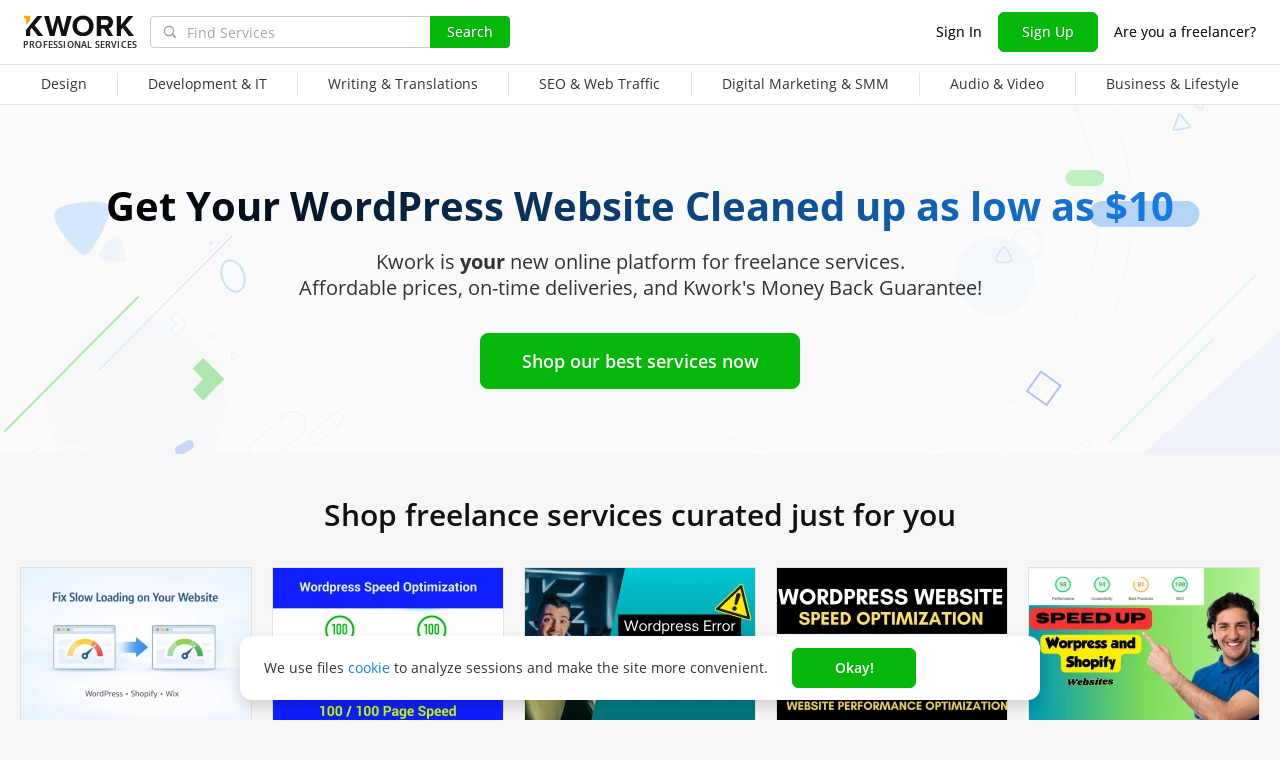

--- FILE ---
content_type: text/html; charset=UTF-8
request_url: https://kwork.com/land/wordpress-cleaning
body_size: 12789
content:
<!DOCTYPE html>
<html lang="en" ><head><link rel="stylesheet" href="https://cdn.kwork.com/css/dist/fonts_c04a7a1370c33a99.css?ver=26_cors" type="text/css" media="screen"><link rel="preconnect" href="https://cdn.kwork.com"><meta name="format-detection" content="telephone=no"><meta http-equiv="Content-Type" content="text/html; charset=utf-8"><meta property="og:image" content="https://cdn.kwork.com/files/category/collage/categories_second_level/en/website-repair_ogg.jpg"/><meta property="og:image:width" content="467"/><meta property="og:image:height" content="250"/><title>Website Revision - Kwork</title><meta name="description" content="Website Revision. From $10. Fast. 100% refund guarantee."><meta name="viewport" id="viewport" content="width=1024"/><link rel="canonical" href="https://kwork.com/land/wordpress-cleaning" /><link rel="stylesheet" href="https://cdn.kwork.com/css/variables.css?ver=265bee7a7d7df3bc99_cors" type="text/css" media="screen"><link rel="stylesheet" href="https://cdn.kwork.com/css/dist/layout-market_4c9704c0c0d59b84.css?ver=26_cors" type="text/css" media="screen"><link rel="stylesheet" href="https://cdn.kwork.com/css/dist/fox-styles_0f188eef7a914706.css?ver=26_cors" type="text/css" media="screen"><link rel="stylesheet" href="https://cdn.kwork.com/css/font-awesome.min.css?ver=2636082410df2ef7f8_cors" type="text/css" media="screen"><link rel="stylesheet" href="https://cdn.kwork.com/css/slick-theme.css?ver=266bc2feef9a7ba058_cors" type="text/css" media="screen"><link rel="stylesheet" href="https://cdn.kwork.com/css/slick.css?ver=26bcf014b03bcaade1_cors" type="text/css" media="screen"><link rel="stylesheet" href="https://cdn.kwork.com/css/dist/icon_514ba03c2c78a10c.css?ver=26_cors" type="text/css" media="screen"><link rel="stylesheet" href="https://cdn.kwork.com/css/dist/kwork-set-icon_9f8cd5ea3c83f4ff.css?ver=26_cors" type="text/css" media="screen"><link rel="stylesheet" href="https://cdn.kwork.com/css/components/tooltipster.bundle.min.css?ver=26b15ef24270546e5f_cors" type="text/css" media="screen"><link rel="stylesheet" href="https://cdn.kwork.com/css/components/tooltipster.themes.css?ver=2649bd328189e64af9_cors" type="text/css" media="screen"><link rel="stylesheet" href="https://cdn.kwork.com/css/dist/general-search_89dcf421859b19c3.css?ver=26_cors" type="text/css" media="screen"><link rel="stylesheet" href="https://cdn.kwork.com/css/dist/index-buyer_e83274c3f788ba37.css?ver=26_cors" type="text/css" media="screen">
<link rel="stylesheet" href="https://cdn.kwork.com/css/dist/header_d3b9e53dd67ec593.css?ver=26_cors" type="text/css" media="screen"><script></script><link class="js-theme-favicon" rel="icon" type="image/png" href="https://cdn.kwork.com/images/favicons/favicon-32x32.png"><link class="js-theme-favicon" rel="shortcut icon" type="image/png" href="https://cdn.kwork.com/images/favicons/favicon-32x32.png"><link class="js-theme-favicon" rel="apple-touch-icon" sizes="57x57" href="https://cdn.kwork.com/images/favicons/apple-touch-icon.png"><link class="js-theme-favicon" rel="apple-touch-icon-precomposed" href="https://cdn.kwork.com/images/favicons/apple-touch-icon-precomposed.png"><link class="js-theme-favicon" rel="icon" type="image/png" sizes="32x32" href="https://cdn.kwork.com/images/favicons/favicon-32x32.png"><link class="js-theme-favicon" rel="icon" type="image/png" sizes="192x192" href="https://cdn.kwork.com/images/favicons/android-chrome-192x192.png"><link class="js-theme-favicon" rel="icon" type="image/png" sizes="16x16" href="https://cdn.kwork.com/images/favicons/favicon-16x16.png"><link class="js-theme-favicon" rel="manifest" href="https://cdn.kwork.com/images/favicons/site.webmanifest?ver=2"><meta name="msapplication-TileColor" content="#ffffff"><meta class="js-theme-favicon" name="msapplication-TileImage" content="https://cdn.kwork.com/images/favicons/mstile-144x144.png"><meta name="theme-color" content="#ffffff"><meta class="js-theme-favicon" name="msapplication-config" content="https://cdn.kwork.com/images/favicons/browserconfig.xml?ver=2">
<meta http-equiv="X-UA-Compatible" content="IE=edge" />
	<script>
		window.config={};
		window.recaptcha_pubkey="6LdX9CATAAAAAARb0rBU8FXXdUBajy3IlVjZ2qHS";
		window.recaptcha3_pubkey="6LdVbfkeAAAAADatB9mNwtlIVhmqr3PudICC-rWP";
		window.isReloading=false;
		window.darkHeader=null;
		window.isNeedCookieAccept=false;
	</script>



	<script>window.config.cdn={"baseUrl":"https://cdn.kwork.com","adminUrl":"https://cache.kwork.com/administrator","imageUrl":"https://cdn.kwork.com/images","coverUrl":"https://cdn.kwork.com/files/cover","catCoverUrl":"https://cdn.kwork.com/files/category","portfolioUrl":"https://cdn.kwork.com/files/portfolio","avatarUrl":"https://cdn.kwork.com/files/avatar"};</script>

	<script>
	window.config.users={"profilePicUrl":"https://cdn.kwork.com/files/avatar"};
	</script>

	<script>window.config.files={"maxCount":10,"maxSizeReal":104857600,"minSizeReal":30720,"portfolioMaxSizeReal":10485760,"portfolioVideoMaxSizeReal":52428800,"maxSize":100,"minSize":30,"portfolioMaxSize":10,"portfolioVideoMaxSize":50};</script>

	<script>window.config.track={"fileMaxCount":25,"type":{"from_dialog":43,"text":24,"text_first":25,"cron_inprogress_cancel":9,"worker_inwork":33,"worker_portfolio":40,"payer_increase_work_hours":79,"admin_arbitrage_types":[2,1,39,3,59,60,61,66]}};</script>

<script>window.config.kwork={"isFocusGroupMember":false};</script>

<script>window.config.remove_option={"isFocusGroupMember":false};</script>

<script>window.config.tester={"isFocusGroup":false};</script>

	<script>
	window.config.counters={"metrika_id":"32983614","yandex_client_id_cookie_name":"yandex_client_id","google_client_id_cookie_name":"google_client_id"};
</script>

<script>window.config.catalog={"isFocusGroupMember":false};</script>
<script>window.ORIGIN_URL="https://kwork.com";window.KWORK_BASE_URL="https://kwork.com";window.CANONICAL_ORIGIN_URL="https://kwork.com/land/wordpress-cleaning";window.CANONICAL_BASE_URL="https://kwork.com/land/wordpress-cleaning";window.IS_MIRROR=false;window.PULL_MODULE_ENABLE=false;window.MESSAGE_SOUND_ENABLE=null;window.billSettings={"schema":"WorkBayNoNds","steps":[{"from":0,"percent":12},{"from":100000,"percent":7}],"minAmount":10000,"ndsPercent":0,"isBillDisabled":false};window.showBillSchemeChangeHint=false;window.APP_CONFIG_MODE="stage";window.IS_MOBILE=false;window.IS_MOBILE_APP=false;window.lang="en";window.langDefault="ru";window.translations={};window.isDefaultLang=false;window.MAX_PRICE_ACTOR=null;window.CURRENT_APP_NAME="Kwork";window.CURRENT_APP_ID=1;window.IS_MARKET_APP=true;window.IS_MARKET_APP_RU=false;window.IS_EXCHANGE_APP=false;window.serverTime=1768953860;window.marketAppName="Kwork";window.exchangeAppName="TopFreelancer";window.enterpriseAppName="Noname";window.SUPPORT_DIALOG_URL="https://kwork.com/inbox/support";window.transportType="call";window.selectedCountry=null;window.supportPhones=null;window.supportEmail="support@kwork.com";window.sellerLevelSettings={"1":{"review_good_count":5,"earned":200,"order_done_3_month_percent":90,"verified":0,"label":"Rising Talent","labelShort":"Rising Talent"},"2":{"review_good_count":25,"earned":1000,"order_done_3_month_percent":90,"verified":0,"label":"Top Rated","labelShort":"Top Rated"},"3":{"review_good_count":100,"earned":4000,"order_done_3_month_percent":93,"verified":1,"label":"Top Rated Plus","labelShort":"Top Rated Plus"}};window.isTestAfterLoad=false;window.base_url="https://kwork.com";window.isWebpAccepted=true;window.blackFridayDiscountPercent=50;window.isBlackFridayPayer=false;window.isRegistrationAllowed=true;window.csrftoken=null;window.isRuAdminLogin=null;window.isAdmin=false;window.actorType=null;window.actorRole=null;window.isFocusGroup30025=true;window.actorPhoneVerified=null;window.isEmailVerified=false;window.isVoiceFocusGroup=false;window.isVoiceSellerTester=false;window.userCheckProfile=null;window.isPageProfile=false;window.isPageLand=true;window.isPageKwork=false;window.isPageIndex=false;window.isPageTrack=false;window.isChat=false;window.isPageManageOrders=false;window.isPageManageKworks=false;window.isPageOrders=false;window.isPageBalance=false;window.isPageProjectView=false;window.isPageViewedKworks=false;window.isPageBookmarks=false;window.isPageHidden=false;window.metricPageName="land";window.pageName="land";window.isPayer=null;window.browser=null;window.refillCommissionData=null;window.dayPoll=null;window.defferJqueryPages=true;window.defferVuePages=false;window.chunkCdnUrl="https://cdn.kwork.com/";window.i18n="en";window.minVideoResolution={"horizontal":{"width":660,"height":165},"vertical":{"width":132,"height":440}};window.USER_ID = "";window.actor_lang="en";window.totalFunds=null;window.stateData={"onlyDesktopVersion":false,"isActiveAnniversaryDesign":false,"showAnniversaryContestLink":false,"isNeedShowCookieBanner":true,"isMainPageUnauthorizedUser":false,"privacyDocumentUrl":"/privacy","hideSocialAuthButtons":false,"isContest2025Active":false,"isContest2025BannerHidden":false,"isContest2025LotteryExpired":true,"isLotteryActive":false,"basketEnable":true,"cartItems":[],"need":"Get Your WordPress Website Cleaned up as low as $10","headerText":"","searchQuery":"clean up speed WordPress","categorySeo":"website-revision","kworks":[{"id":45761111,"url":"/website-revision/45761111/i-will-speed-up-your-slow-wordpress-or-shopify-site","photo":"47/45761111-6968850ebd524.webp","gtitle":"I will speed up your slow WordPress or Shopify site","userId":21732492,"userName":"Valerykrap","userIsOnline":false,"rating":0,"userRating":0,"convertedUserRating":false,"userAvatar":"17/21732492-1.jpg","srcset":"https://cdn.kwork.com/files/avatar/small/17/21732492-1.jpg 1x, https://cdn.kwork.com/files/avatar/small_r/17/21732492-1.jpg 2x","userBackground":"#a695e7","userRatingCount":0,"price":20,"lang":"en","isFrom":false,"bonusText":"","bonusModerateStatus":0,"isFavorite":false,"isHidden":false,"isResizing":false,"imgClass":"","isSubscriptionType":false,"hintWorker":"","hintPayer":"","topBadge":false,"baseVolumePrice":null,"baseVolumeShortName":null,"baseVolume":null,"packageVolume":null,"sellerLevel":0,"isBlackFriday":null,"kworkCoverSrcSet":"https://cdn.kwork.com/pics/t4/47/45761111-6968850ebd524.webp 1x, https://cdn.kwork.com/pics/t4_r/47/45761111-6968850ebd524.webp 2x","userMarkClass":"","userMarkText":"","markType":"","queueCount":0,"days":3},{"id":36681714,"url":"/website-revision/36681714/i-will-speed-up-wordpress-and-woocommerce-website","photo":"08/36681714-672636a8c74b5.webp","gtitle":"I will speed up wordpress and woocommerce website","userId":18228322,"userName":"top-rated-web-expert","userIsOnline":false,"rating":0,"userRating":0,"convertedUserRating":false,"userAvatar":"54/18228322-11.jpg","srcset":"https://cdn.kwork.com/files/avatar/small/54/18228322-11.jpg 1x, https://cdn.kwork.com/files/avatar/small_r/54/18228322-11.jpg 2x","userBackground":"#65aadd","userRatingCount":0,"price":10,"lang":"en","isFrom":true,"bonusText":"","bonusModerateStatus":0,"isFavorite":false,"isHidden":false,"isResizing":false,"imgClass":"","isSubscriptionType":false,"hintWorker":"","hintPayer":"","topBadge":false,"baseVolumePrice":null,"baseVolumeShortName":null,"baseVolume":null,"packageVolume":null,"sellerLevel":0,"isBlackFriday":null,"kworkCoverSrcSet":"https://cdn.kwork.com/pics/t4/08/36681714-672636a8c74b5.webp 1x, https://cdn.kwork.com/pics/t4_r/08/36681714-672636a8c74b5.webp 2x","userMarkClass":"","userMarkText":"","markType":"","queueCount":0,"days":1},{"id":44072330,"url":"/website-revision/44072330/i-will-fix-wordpress-issues-and-speed-up-your-website","photo":"97/44072330-689a26a1ea281.webp","gtitle":"I will fix wordpress issues and speed up your website","userId":21206487,"userName":"ReactDiv","userIsOnline":false,"rating":0,"userRating":0,"convertedUserRating":false,"userAvatar":"13/21206487-2.jpg","srcset":"https://cdn.kwork.com/files/avatar/small/13/21206487-2.jpg 1x, https://cdn.kwork.com/files/avatar/small_r/13/21206487-2.jpg 2x","userBackground":"#65aadd","userRatingCount":0,"price":20,"lang":"en","isFrom":true,"bonusText":"","bonusModerateStatus":0,"isFavorite":false,"isHidden":false,"isResizing":false,"imgClass":"","isSubscriptionType":false,"hintWorker":"","hintPayer":"","topBadge":false,"baseVolumePrice":null,"baseVolumeShortName":null,"baseVolume":null,"packageVolume":null,"sellerLevel":0,"isBlackFriday":null,"kworkCoverSrcSet":"https://cdn.kwork.com/pics/t4/97/44072330-689a26a1ea281.webp 1x, https://cdn.kwork.com/pics/t4_r/97/44072330-689a26a1ea281.webp 2x","userMarkClass":"","userMarkText":"","markType":"","queueCount":0,"days":2},{"id":37193222,"url":"/website-revision/37193222/i-will-speed-up-your-wordpress-website-for-faster-loading","photo":"55/37193222-6745b7b00afbc.webp","gtitle":"I will speed up your WordPress Website for faster loading","userId":18732053,"userName":"AB_Rakib","userIsOnline":false,"rating":0,"userRating":0,"convertedUserRating":false,"userAvatar":"14/18732053-1.jpg","srcset":"https://cdn.kwork.com/files/avatar/small/14/18732053-1.jpg 1x, https://cdn.kwork.com/files/avatar/small_r/14/18732053-1.jpg 2x","userBackground":"#e17076","userRatingCount":0,"price":30,"lang":"en","isFrom":true,"bonusText":"","bonusModerateStatus":0,"isFavorite":false,"isHidden":false,"isResizing":false,"imgClass":"","isSubscriptionType":false,"hintWorker":"","hintPayer":"","topBadge":false,"baseVolumePrice":null,"baseVolumeShortName":null,"baseVolume":null,"packageVolume":null,"sellerLevel":0,"isBlackFriday":null,"kworkCoverSrcSet":"https://cdn.kwork.com/pics/t4/55/37193222-6745b7b00afbc.webp 1x, https://cdn.kwork.com/pics/t4_r/55/37193222-6745b7b00afbc.webp 2x","userMarkClass":"","userMarkText":"","markType":"","queueCount":0,"days":1},{"id":33131567,"url":"/website-revision/33131567/wordpress-speed-optimization-speed-up-google-page-score","photo":"33/33131567-663887193c639.webp","gtitle":"WordPress Speed Optimization Speed Up Google Page Score","userId":17264798,"userName":"CapraZone","userIsOnline":false,"rating":0,"userRating":0,"convertedUserRating":false,"userAvatar":"12/17264798-1.jpg","srcset":"https://cdn.kwork.com/files/avatar/small/12/17264798-1.jpg 1x, https://cdn.kwork.com/files/avatar/small_r/12/17264798-1.jpg 2x","userBackground":"#e17076","userRatingCount":0,"price":20,"lang":"en","isFrom":true,"bonusText":"","bonusModerateStatus":0,"isFavorite":false,"isHidden":false,"isResizing":false,"imgClass":"","isSubscriptionType":false,"hintWorker":"","hintPayer":"","topBadge":false,"baseVolumePrice":null,"baseVolumeShortName":null,"baseVolume":null,"packageVolume":null,"sellerLevel":0,"isBlackFriday":null,"kworkCoverSrcSet":"https://cdn.kwork.com/pics/t4/33/33131567-663887193c639.webp 1x, https://cdn.kwork.com/pics/t4_r/33/33131567-663887193c639.webp 2x","userMarkClass":"","userMarkText":"","markType":"","queueCount":0,"days":2},{"id":15679941,"url":"/website-revision/15679941/i-will-do-wordpress-speed-optimization-and-improve-page-speed-score","photo":"27/15679941-1637748544.webp","gtitle":"I will do wordpress speed optimization and improve page speed score","userId":10376524,"userName":"MuhammadBaqir","userIsOnline":false,"rating":240,"userRating":97,"convertedUserRating":"4.9","userAvatar":"54/10376524-17.jpg","srcset":"https://cdn.kwork.com/files/avatar/small/54/10376524-17.jpg 1x, https://cdn.kwork.com/files/avatar/small_r/54/10376524-17.jpg 2x","userBackground":"#6ec9cb","userRatingCount":367,"price":90,"lang":"en","isFrom":true,"bonusText":"","bonusModerateStatus":0,"isFavorite":false,"isHidden":false,"isResizing":false,"imgClass":"","isSubscriptionType":false,"hintWorker":"","hintPayer":"","topBadge":false,"baseVolumePrice":null,"baseVolumeShortName":null,"baseVolume":null,"packageVolume":null,"sellerLevel":3,"isBlackFriday":null,"kworkCoverSrcSet":"https://cdn.kwork.com/pics/t4/27/15679941-1637748544.webp 1x, https://cdn.kwork.com/pics/t4_r/27/15679941-1637748544.webp 2x","userMarkClass":"","userMarkText":"","markType":"","queueCount":0,"days":3},{"id":43254941,"url":"/website-revision/43254941/i-will-optimize-your-wordpress-website-speed","photo":"34/43254941-687705cf06ad9.webp","gtitle":"I Will Optimize Your WordPress Website Speed","userId":14931649,"userName":"Amna_Khan","userIsOnline":false,"rating":0,"userRating":100,"convertedUserRating":"5.0","userAvatar":"57/14931649-2.jpg","srcset":"https://cdn.kwork.com/files/avatar/small/57/14931649-2.jpg 1x, https://cdn.kwork.com/files/avatar/small_r/57/14931649-2.jpg 2x","userBackground":"#e17076","userRatingCount":6,"price":50,"lang":"en","isFrom":false,"bonusText":"","bonusModerateStatus":0,"isFavorite":false,"isHidden":false,"isResizing":false,"imgClass":"","isSubscriptionType":false,"hintWorker":"","hintPayer":"","topBadge":false,"baseVolumePrice":null,"baseVolumeShortName":null,"baseVolume":null,"packageVolume":null,"sellerLevel":1,"isBlackFriday":null,"kworkCoverSrcSet":"https://cdn.kwork.com/pics/t4/34/43254941-687705cf06ad9.webp 1x, https://cdn.kwork.com/pics/t4_r/34/43254941-687705cf06ad9.webp 2x","userMarkClass":"","userMarkText":"","markType":"","queueCount":0,"days":3},{"id":42829970,"url":"/website-revision/42829970/i-will-do-premium-speed-optimization-for-your-wordpress-site","photo":"84/42829970-6864fdfc53d32.webp","gtitle":"I will do premium speed optimization for your wordpress site","userId":19013861,"userName":"yeasinhakim","userIsOnline":false,"rating":0,"userRating":0,"convertedUserRating":false,"userAvatar":"18/19013861-2.jpg","srcset":"https://cdn.kwork.com/files/avatar/small/18/19013861-2.jpg 1x, https://cdn.kwork.com/files/avatar/small_r/18/19013861-2.jpg 2x","userBackground":"#ee7aae","userRatingCount":0,"price":20,"lang":"en","isFrom":true,"bonusText":"","bonusModerateStatus":0,"isFavorite":false,"isHidden":false,"isResizing":false,"imgClass":"","isSubscriptionType":false,"hintWorker":"","hintPayer":"","topBadge":false,"baseVolumePrice":null,"baseVolumeShortName":null,"baseVolume":null,"packageVolume":null,"sellerLevel":0,"isBlackFriday":null,"kworkCoverSrcSet":"https://cdn.kwork.com/pics/t4/84/42829970-6864fdfc53d32.webp 1x, https://cdn.kwork.com/pics/t4_r/84/42829970-6864fdfc53d32.webp 2x","userMarkClass":"","userMarkText":"","markType":"","queueCount":0,"days":3},{"id":46414345,"url":"/optimization/46414345/i-will-do-wordpress-seo-or-wordpress-speed-optimization-and-onpage-seo","photo":"50/46414345-690e110eee391.webp","gtitle":"I will do WordPress SEO or WordPress speed optimization and OnPage SEO","userId":18637941,"userName":"Muhammad01399","userIsOnline":true,"rating":0,"userRating":0,"convertedUserRating":false,"userAvatar":"29/18637941-3.jpg","srcset":"https://cdn.kwork.com/files/avatar/small/29/18637941-3.jpg 1x, https://cdn.kwork.com/files/avatar/small_r/29/18637941-3.jpg 2x","userBackground":"#6ec9cb","userRatingCount":2,"price":10,"lang":"en","isFrom":false,"bonusText":"","bonusModerateStatus":0,"isFavorite":false,"isHidden":false,"isResizing":false,"imgClass":"","isSubscriptionType":false,"hintWorker":"","hintPayer":"","topBadge":false,"baseVolumePrice":null,"baseVolumeShortName":null,"baseVolume":null,"packageVolume":null,"sellerLevel":0,"isBlackFriday":null,"kworkCoverSrcSet":"https://cdn.kwork.com/pics/t4/50/46414345-690e110eee391.webp 1x, https://cdn.kwork.com/pics/t4_r/50/46414345-690e110eee391.webp 2x","userMarkClass":"","userMarkText":"","markType":"","queueCount":0,"days":2},{"id":33702800,"url":"/website-revision/33702800/i-will-do-wordpress-website-speed-for-google-pages-peed-fast-mobile","photo":"28/33702800-682245b204644.webp","gtitle":"I will do wordpress website speed for google pages peed fast mobile","userId":10376524,"userName":"MuhammadBaqir","userIsOnline":false,"rating":0,"userRating":97,"convertedUserRating":"4.9","userAvatar":"54/10376524-17.jpg","srcset":"https://cdn.kwork.com/files/avatar/small/54/10376524-17.jpg 1x, https://cdn.kwork.com/files/avatar/small_r/54/10376524-17.jpg 2x","userBackground":"#6ec9cb","userRatingCount":367,"price":50,"lang":"en","isFrom":true,"bonusText":"","bonusModerateStatus":0,"isFavorite":false,"isHidden":false,"isResizing":false,"imgClass":"","isSubscriptionType":false,"hintWorker":"","hintPayer":"","topBadge":false,"baseVolumePrice":null,"baseVolumeShortName":null,"baseVolume":null,"packageVolume":null,"sellerLevel":3,"isBlackFriday":null,"kworkCoverSrcSet":"https://cdn.kwork.com/pics/t4/28/33702800-682245b204644.webp 1x, https://cdn.kwork.com/pics/t4_r/28/33702800-682245b204644.webp 2x","userMarkClass":"","userMarkText":"","markType":"","queueCount":0,"days":1}],"pictureInfo":{"imageSize":{"isResizing":"t0","notResizing":"t4"},"isSrcSetCover":true},"title":"Stop overpaying for Website Revision","portfolioList":[],"statAvgOrderDone":104215,"statActKworksCount":208100,"statActKworksToWeekCount":1085,"cases":[],"seo":"Website Revision","seoV":"","footer":"","info":"&lt;p&gt;&lt;strong&gt;Clean up Your WordPress Website to Ensure Better Functionality&lt;/strong&gt;&lt;/p&gt;&lt;p&gt;Clean up your WordPress website procedure is a necessary action for any site owner, regardless of how organized or unorganized, they are in general. After years of usage, updating, and development, WordPress resources get bloated and need periodic overhauls. However, investing the necessary effort in thoroughly cleaning your website will certainly pay off in the long run, as it will result in a faster loading time and enhanced user experience.&lt;/p&gt;&lt;p&gt;&lt;strong&gt;&lt;br&gt;&lt;/strong&gt;&lt;/p&gt;&lt;p&gt;&lt;strong&gt;The Advantages of Regular Clean up Your WordPress Website&lt;/strong&gt;&lt;/p&gt;&lt;p&gt;Your WordPress website&#039;s maintenance is an essential aspect of its success. It contributes to the upkeep and security of your website, as well as its speed and responsiveness. This process helps to:&lt;/p&gt;&lt;p&gt;&lt;ul&gt;&lt;li&gt;Keep the level of security high. The use of up-to-date plugins and themes ensures that your website has the most recent security updates for vulnerabilities, enabling your clients to browse safely.&lt;/li&gt;&lt;li&gt;Increase the degree of adaptability. New features are added to themes and plugins as they are updated, providing a better user experience for your visitors.&lt;/li&gt;&lt;li&gt;Improve performance and compatibility. Coding standards evolve, and it is critical to stay up to date with the most recent revisions in order to guarantee compatibility with different servers and browsers.&lt;/li&gt;&lt;/ul&gt;&lt;/p&gt;&lt;p&gt;After everything is done, you will notice a significant improvement in loading speed and overall performance.&lt;/p&gt;&lt;br&gt;&lt;p&gt;&lt;strong&gt;Opt for WordPress Cleanup Service from Skilled Professionals&lt;/strong&gt;&lt;/p&gt;&lt;p&gt;With the help of professionals, you can take the worry out of your WordPress maintenance. Cleaning your resource might become a burden when you&#039;re operating a company. Maintenance experts can manage this for you, saving you effort and time thus allowing you to concentrate on more essential tasks.&lt;/p&gt;","workTime":"1 d 4 h","currentHost":"kwork.com","isRedesignLite":false,"designVersion":"legacy","appTitle":"Kwork","isAppIos":true,"isNeedShowMobileBanner":false,"technicalWorksText":"Dear users, kwork.com will be under regular technical maintenance soon in less than one hour. We apologize for any inconvenience.","mobileAppReviews":null,"isInBuildCriticalStylesMode":false,"onlineUserCount":285,"liveDate":2058,"liveDateTimeLeft":"34 m","telegramAttrRelativeUrl":"","isBestKwork":false,"isKworkCom":true,"isPaperjettechCom":false,"isSuperkwork":false,"isTopKworkCom":false,"headerMenu":[{"id":1078,"url":"https://kwork.com/categories/design","name":"Design","columns":[{"isFirstGroup":true,"items":[{"name":"Design","isFire":false,"isTagNew":false,"isTagBeta":false,"children":[[{"name":"Logo Design","url":"https://kwork.com/categories/logo","isFire":false,"isTagNew":false,"isTagBeta":false},{"name":"Brand Identity","url":"https://kwork.com/categories/corporate-identity","isFire":false,"isTagNew":false,"isTagBeta":false},{"name":"Business Cards","url":"https://kwork.com/categories/business-cards","isFire":false,"isTagNew":false,"isTagBeta":false},{"name":"Infographics","url":"https://kwork.com/categories/infographics","isFire":false,"isTagNew":false,"isTagBeta":false},{"name":"Presentations","url":"https://kwork.com/categories/presentations","isFire":false,"isTagNew":false,"isTagBeta":false},{"name":"Art &amp; Illustrations","url":"https://kwork.com/categories/illustrations","isFire":false,"isTagNew":false,"isTagBeta":false},{"name":"Print Design","url":"https://kwork.com/categories/graphic-design","isFire":false,"isTagNew":false,"isTagBeta":false},{"name":"Pre-Made Templates &amp; Pictures","url":"https://kwork.com/categories/photo","isFire":false,"isTagNew":false,"isTagBeta":false},{"name":"Web &amp; Mobile Design","url":"https://kwork.com/categories/web-design","isFire":false,"isTagNew":false,"isTagBeta":false}],[{"name":"Web Banners &amp; Icons","url":"https://kwork.com/categories/banner-icon","isFire":false,"isTagNew":false,"isTagBeta":false},{"name":"Online Marketplaces &amp; Social Media","url":"https://kwork.com/categories/smm-design","isFire":false,"isTagNew":false,"isTagBeta":false},{"name":"Vector Tracing","url":"https://kwork.com/categories/vector-tracing","isFire":false,"isTagNew":false,"isTagBeta":false},{"name":"Photo Processing &amp; Editing","url":"https://kwork.com/categories/photomontage","isFire":false,"isTagNew":false,"isTagBeta":false},{"name":"3D Graphics","url":"https://kwork.com/categories/animation-3d","isFire":false,"isTagNew":false,"isTagBeta":false},{"name":"Interior &amp; Exterior","url":"https://kwork.com/categories/interior-design","isFire":false,"isTagNew":false,"isTagBeta":false},{"name":"Industrial &amp; Product Design","url":"https://kwork.com/categories/packaging","isFire":false,"isTagNew":false,"isTagBeta":false},{"name":"Outdoor Advertising","url":"https://kwork.com/categories/outdoor-advertising","isFire":false,"isTagNew":false,"isTagBeta":false},{"name":"NFT Art","url":"https://kwork.com/categories/nftart","isFire":false,"isTagNew":false,"isTagBeta":false}]]}]}]},{"id":1135,"url":"https://kwork.com/categories/programming","name":"Development &amp; IT","columns":[{"isFirstGroup":true,"items":[{"name":"Development &amp; IT","isFire":false,"isTagNew":false,"isTagBeta":false,"children":[[{"name":"HTML Services","url":"https://kwork.com/categories/html-services","isFire":false,"isTagNew":false,"isTagBeta":false},{"name":"Website Revision &amp; Maintenance","url":"https://kwork.com/categories/website-revision","isFire":false,"isTagNew":false,"isTagBeta":false},{"name":"Website Development","url":"https://kwork.com/categories/web-development","isFire":false,"isTagNew":false,"isTagBeta":false},{"name":"Scripts &amp; Parsers","url":"https://kwork.com/categories/scripting","isFire":false,"isTagNew":false,"isTagBeta":false},{"name":"Usability &amp; QA","url":"https://kwork.com/categories/testing","isFire":false,"isTagNew":false,"isTagBeta":false},{"name":"Mobile Apps","url":"https://kwork.com/categories/mobile-apps","isFire":false,"isTagNew":false,"isTagBeta":false}],[{"name":"Desktop Programming","url":"https://kwork.com/categories/software","isFire":false,"isTagNew":false,"isTagBeta":false},{"name":"Digital Games","url":"https://kwork.com/categories/games","isFire":false,"isTagNew":false,"isTagBeta":false},{"name":"System Administration","url":"https://kwork.com/categories/server-administration","isFire":false,"isTagNew":false,"isTagBeta":false},{"name":"Chatbots","url":"https://kwork.com/categories/chatbots","isFire":false,"isTagNew":false,"isTagBeta":false},{"name":"Domains &amp; Hosting","url":"https://kwork.com/categories/domain-hosting","isFire":false,"isTagNew":false,"isTagBeta":false},{"name":"IT Support","url":"https://kwork.com/categories/it-support","isFire":false,"isTagNew":false,"isTagBeta":false}]]}]}]},{"id":1177,"url":"https://kwork.com/categories/writing-translations","name":"Writing &amp; Translations","columns":[{"isFirstGroup":true,"items":[{"name":"Writing &amp; Translations","isFire":false,"isTagNew":false,"isTagBeta":false,"children":[[{"name":"Articles","url":"https://kwork.com/categories/articles","isFire":false,"isTagNew":false,"isTagBeta":false},{"name":"Business &amp; Marketing Copywriting","url":"https://kwork.com/categories/business-copywriting","isFire":false,"isTagNew":false,"isTagBeta":false},{"name":"Business Names &amp; Slogans","url":"https://kwork.com/categories/virtual-assistant/project-management-business-names-slogans","isFire":false,"isTagNew":false,"isTagBeta":false},{"name":"Website Content Posting","url":"https://kwork.com/categories/sitecontentposting","isFire":false,"isTagNew":false,"isTagBeta":false},{"name":"Creative Writing","url":"https://kwork.com/categories/poemsandstories","isFire":false,"isTagNew":false,"isTagBeta":false}],[{"name":"Scriptwriting","url":"https://kwork.com/categories/scripts","isFire":false,"isTagNew":false,"isTagBeta":false},{"name":"Proofreading &amp; Editing","url":"https://kwork.com/categories/editing-proofreading","isFire":false,"isTagNew":false,"isTagBeta":false},{"name":"Transcripts","url":"https://kwork.com/categories/typing","isFire":false,"isTagNew":false,"isTagBeta":false},{"name":"Translations","url":"https://kwork.com/categories/translations","isFire":false,"isTagNew":false,"isTagBeta":false},{"name":"Resumes &amp; Job Ads","url":"https://kwork.com/categories/lettersandvacancies","isFire":false,"isTagNew":false,"isTagBeta":false}]]}]}]},{"id":1237,"url":"https://kwork.com/categories/seo","name":"SEO &amp; Web Traffic","columns":[{"isFirstGroup":true,"items":[{"name":"SEO &amp; Web Traffic","isFire":false,"isTagNew":false,"isTagBeta":false,"children":[[{"name":"Backlinks","url":"https://kwork.com/categories/offpageseo","isFire":false,"isTagNew":false,"isTagBeta":false},{"name":"On-Page SEO","url":"https://kwork.com/categories/optimization","isFire":false,"isTagNew":false,"isTagBeta":false},{"name":"Keyword Research","url":"https://kwork.com/categories/keywords","isFire":false,"isTagNew":false,"isTagBeta":false},{"name":"SEO Audit &amp; Consulting","url":"https://kwork.com/categories/audit","isFire":false,"isTagNew":false,"isTagBeta":false}],[{"name":"Web Traffic","url":"https://kwork.com/categories/traffic","isFire":false,"isTagNew":false,"isTagBeta":false},{"name":"Statistics &amp; Analytics","url":"https://kwork.com/categories/strategyandanalytics","isFire":false,"isTagNew":false,"isTagBeta":false},{"name":"Website Promotion to Top","url":"https://kwork.com/categories/integrated-promotion","isFire":false,"isTagNew":false,"isTagBeta":false}]]}]}]},{"id":1213,"url":"https://kwork.com/categories/marketing","name":"Digital Marketing &amp; SMM","columns":[{"isFirstGroup":true,"items":[{"name":"Digital Marketing &amp; SMM","isFire":false,"isTagNew":false,"isTagBeta":false,"children":[[{"name":"Search &amp; Display Marketing","url":"https://kwork.com/categories/search-display-marketing","isFire":false,"isTagNew":false,"isTagBeta":false},{"name":"Client Databases","url":"https://kwork.com/categories/databases","isFire":false,"isTagNew":false,"isTagBeta":false}],[{"name":"Email &amp; SMS Marketing","url":"https://kwork.com/categories/email-marketing","isFire":false,"isTagNew":false,"isTagBeta":false},{"name":"Online Marketplaces &amp; Classifieds","url":"https://kwork.com/categories/listings","isFire":false,"isTagNew":false,"isTagBeta":false}]]}]}]},{"id":1297,"url":"https://kwork.com/categories/audio-video","name":"Audio &amp; Video","columns":[{"isFirstGroup":true,"items":[{"name":"Audio &amp; Video","isFire":false,"isTagNew":false,"isTagBeta":false,"children":[[{"name":"Recording &amp; Voice Over","url":"https://kwork.com/categories/audio","isFire":false,"isTagNew":false,"isTagBeta":false},{"name":"Music &amp; Songs","url":"https://kwork.com/categories/music","isFire":false,"isTagNew":false,"isTagBeta":false},{"name":"Audio Editing","url":"https://kwork.com/categories/editing-audio","isFire":false,"isTagNew":false,"isTagBeta":false},{"name":"Intros &amp; Logo Animation","url":"https://kwork.com/categories/intro","isFire":false,"isTagNew":false,"isTagBeta":false}],[{"name":"Promo Videos","url":"https://kwork.com/categories/promo-videos","isFire":false,"isTagNew":false,"isTagBeta":false},{"name":"Videos","url":"https://kwork.com/categories/animation","isFire":false,"isTagNew":false,"isTagBeta":false},{"name":"Videography &amp; Editing","url":"https://kwork.com/categories/editingpostproduction","isFire":false,"isTagNew":false,"isTagBeta":false},{"name":"Scriptwriting","url":"https://kwork.com/categories/scripts","isFire":false,"isTagNew":false,"isTagBeta":false}]]}]}]},{"id":1264,"url":"https://kwork.com/categories/business","name":"Business &amp; Lifestyle","columns":[{"isFirstGroup":true,"items":[{"name":"Business &amp; Lifestyle","isFire":false,"isTagNew":false,"isTagBeta":false,"children":[[{"name":"Virtual Assistant","url":"https://kwork.com/categories/virtual-assistant","isFire":false,"isTagNew":false,"isTagBeta":false},{"name":"Financial Consulting","url":"https://kwork.com/categories/financial-consulting","isFire":false,"isTagNew":false,"isTagBeta":false},{"name":"Legal Consulting","url":"https://kwork.com/categories/legalconsulting","isFire":false,"isTagNew":false,"isTagBeta":false}],[{"name":"Training &amp; Consulting","url":"https://kwork.com/categories/training-advise","isFire":false,"isTagNew":false,"isTagBeta":false},{"name":"Architecture &amp; Construction","url":"https://kwork.com/categories/engineering","isFire":false,"isTagNew":false,"isTagBeta":false},{"name":"Interior &amp; Exterior","url":"https://kwork.com/categories/interior-design","isFire":false,"isTagNew":false,"isTagBeta":false}]]}]}]}],"isDarkHeader":null,"isActiveNewYear":false,"isRegistrationAllowed":true,"isAlternateUploadMethodEnabled":true,"isFocusGroup31656":false,"isChatScroll":false,"isYandexSmartCaptcha":false,"yandexSmartCaptchaPublicKey":"ysc1_hBr12GvIX6hPj9M0DAC9TM6gquxIeMM0OB4kNlVA74e93fa3","yandexSmartCaptchaToken":"smart-token","isMobileUserAgent":false,"isTabletUserAgent":false,"fbAvailable":false,"isVatrateIpTester":false,"isVueLegacyMobile":false,"isVueLegacyNotify":false,"isVueLegacyOrdersCount":false,"isYoomoneyPayoutChange":false};window.firebaseConfig={"apiKey":"AIzaSyAOSk0ByjYMFPzOrkc6oesYCwdnbGkdGhM","authDomain":"kwork-9d1d0.firebaseapp.com","projectId":"kwork-9d1d0","storageBucket":"kwork-9d1d0.firebasestorage.app","messagingSenderId":"803758567419","appId":"1:803758567419:web:922b140c0170995c79e55e","measurementId":"G-6JN5R974DY"};window.firebaseVapidKey="BCALWGCgfmLPt_mZYRAlOdkBSjuXRDtAXJUTVf8DDsMvpcmsbgJgNuGrWagezM40gAJ6gzjpn-k_6K8DAJA0GcM";</script><script src="https://cdn.kwork.com/js/dist/frontend-errors_1d942a42fe56a4d0.js?ver=26_cors" type="text/javascript" crossorigin="anonymous"></script><script src="https://cdn.kwork.com/js/dist/deffer-scripts_c08a32aeb1485f06.js?ver=26_cors" type="text/javascript" crossorigin="anonymous"></script><script src="https://cdn.kwork.com/js/locales/en_US/dynamic-scripts-list.js?ver=26ada5210190e4d38d_cors" type="text/javascript" crossorigin="anonymous"></script><script src="https://cdn.kwork.com/js/lodash.js?ver=263a666cfc99edad74_cors" type="text/javascript" crossorigin="anonymous"></script><script>window.defferScripts||(window.isDownloadError=true,setTimeout((function(){location.reload()}),5000));</script><script src="https://cdn.kwork.com/js/locales/en_US/common-top.js?ver=2675a78294f29a9341_cors" type="text/javascript" crossorigin="anonymous"></script><script src="https://cdn.kwork.com/js/dist/common-top_3b76268321b86724.js?ver=26_cors" type="text/javascript" crossorigin="anonymous"></script><script  extsrc="https://cdn.kwork.com/js/dist/vue_d41346bf68e23f42.js?ver=26_cors" type="text/javascript" crossorigin="anonymous"></script><script data-trigger="jqueryMinJs" data-custom-emit="1"  extsrc="https://cdn.kwork.com/js/jquery.min.1.9.1.js?ver=26fc955792960b4d6d_cors" type="text/javascript" crossorigin="anonymous"></script><script data-trigger="touchSwipe" data-load-after="jqueryMinJs"  extsrc="https://cdn.kwork.com/js/jquery.touchSwipe.min.js?ver=2615f26d941c3a1f86_cors" type="text/javascript" crossorigin="anonymous"></script><script src="https://cdn.kwork.com/js/locales/en_US/header.js?ver=26044994019032f848_cors" type="text/javascript" defer crossorigin="anonymous"></script><script src="https://cdn.kwork.com/js/dist/header_91e349b57f5af3e8.js?ver=26_cors" type="text/javascript" defer crossorigin="anonymous"></script><script data-trigger="chosenJquery" data-load-after="jqueryMinJs"  extsrc="https://cdn.kwork.com/js/chosen.jquery.js?ver=2605288d61c38ac7b4_cors" type="text/javascript" crossorigin="anonymous"></script><script data-trigger="allAttributes" data-load-after="jqueryMinJs"  extsrc="https://cdn.kwork.com/js/components/allAttributes.min.js?ver=26f3cbe57f9f8854f5_cors" type="text/javascript" crossorigin="anonymous"></script><script data-trigger="enUSGeneralJs" data-load-after="jqueryMinJs"  extsrc="https://cdn.kwork.com/js/locales/en_US/general.js?ver=268d3283c2b7e3a881_cors" type="text/javascript" crossorigin="anonymous"></script><script data-trigger="generalJs" data-load-after="enUSGeneralJs" data-custom-emit="1"  extsrc="https://cdn.kwork.com/js/dist/general_d51954b8077b918b.js?ver=26_cors" type="text/javascript" crossorigin="anonymous"></script><script data-load-after="jqueryMinJs" data-trigger="tooltipster" data-custom-emit="1"  extsrc="https://cdn.kwork.com/js/components/tooltipster-bundle.min.js?ver=26abadf973bf52ce75_cors" type="text/javascript" crossorigin="anonymous"></script><script data-trigger="mbBrowser" data-load-after="jqueryMinJs" data-delay="300"  extsrc="https://cdn.kwork.com/js/jquery.mb.browser.min.js?ver=2654a220521bb16ceb_cors" type="text/javascript" crossorigin="anonymous"></script></head><body id="body" class="d-flex flex-column--only en-lang  is-desktop is-ios"><script>window.defferScripts && window.defferScripts.triggerExecuted('documentLoad', true);</script>

	<link rel="stylesheet" href="https://cdn.kwork.com/css/dist/auth-modal_8944aca932ea443d.css?ver=26_cors" type="text/css" media="all">

	
		<!-- Google Tag Manager (noscript) -->
		<noscript>
	
			 		
		<iframe src="//www.googletagmanager.com/ns.html?id=GTM-MZXSF2S" height="0" width="0" style="display:none;visibility:hidden"></iframe>
	
	
		</noscript>
		<!-- End Google Tag Manager (noscript) -->
	

<script type="application/ld+json">
	{
		"@context" : "http://schema.org",
		"@type" : "Organization",
		"name" : "kwork.com – freelance services online store",
			"url" : "https://kwork.com/",
			"logo": "https://cdn.kwork.com/images/large_logo.jpg",
			"sameAs" : [
						"https://www.facebook.com/KworkProject",
			"https://twitter.com/KworkProject"
				]
}
</script>

<div id="loadme"></div>

<div id="app-header">
	<header-view>
		<div class="js-header-new header full header-unauthorized header-unfixed" data-out=""><div class="header-desktop unauth m-hidden"><div class="header-desktop__wrapper kw-wrapper "><div class="brand-image"><a href="/"><svg class="svg-logo" xmlns="http://www.w3.org/2000/svg" width="110" height="23" fill="none" fill-rule="evenodd"><path class="svg-logo" d="M19.158 21.912l-8.543-10.595 8.012-9.368H13.32L1.9 16.188v5.723h4.297V15.78l1.575-1.857 6.095 7.99h5.3zm22.907 0L47.8 1.932h-4.828l-3.5 14.427-3.8-14.427h-3.356L28.472 16.36 24.928 1.932h-4.81l5.77 19.963h4.554l3.5-13.712 3.527 13.712h4.588v.017zm16.95.358c6.095 0 10.546-4.31 10.546-10.322s-4.434-10.34-10.546-10.34c-6.078 0-10.512 4.31-10.512 10.322s4.434 10.34 10.512 10.34zm0-3.78c-3.715 0-6.095-2.845-6.095-6.558 0-3.747 2.38-6.558 6.095-6.558s6.13 2.8 6.13 6.558c0 3.713-2.414 6.558-6.13 6.558zm30.132 3.424L84.6 14.315c2.174-.51 4.417-2.402 4.417-5.928 0-3.713-2.568-6.44-6.763-6.44H72.83v19.963h4.297V14.81h3.15l3.955 7.103h4.914zm-7.533-10.85H77.11V5.68h4.503c1.73 0 3.013 1.022 3.013 2.69.017 1.686-1.284 2.69-3.013 2.69zM110 21.912l-8.56-10.595 8.012-9.368h-5.3l-7.122 8.925V1.932h-4.297v19.963h4.297v-6.132l1.575-1.857 6.095 7.99h5.3v.017z" fill="#111" /><path d="M6.198 6.087L1.9 11.283V4.435H0v-2.59h6.198v4.24z" fill="#ffa800" /></svg><span class="m-hidden logo_subtext force-font force-font--s8">Professional services</span></a>
</div><div class="search"><form action="/search" method="GET" class="js-onload-search custom-search general-search"><input name="query" type="text" placeholder="Find Services" autocomplete="off" spellcheck="false" class="js-header-search js-static-search header-search form-control" value=""><span class="js-clear-button clear-button hidden"><svg class="ico-clear-button pointer-en" xmlns="http://www.w3.org/2000/svg" width="12" height="12" fill="none"><path d="M11 1L6 6m0 0l5 5M6 6L1 1m5 5l-5 5" stroke="#8a8a8a" stroke-width="1.2" stroke-linecap="round"/></svg></span><span class="search-button"><button class="kw-button kw-button--green">Search</button><div class="ico-search-button"></div></span></form>
</div><div class="headeright"><ul><li><span class="login-js">Sign In</span></li><li><a href="/signup" class="signup-js kw-button kw-button--green kw-button--size-40">Sign Up</a></li><li><a href="/for-sellers" class="pr0">Are you a freelancer?</a></li></ul></div></div></div><div class="header-mobile__wrapper m-visible"><div class="header_top"><div class="header-mobile"><div class=""><div class="foxmenubutton"><div class="foxmenubutton__button"><span></span><span></span><span></span></div></div></div><div class="header__logo"><a href="/"><svg class="svg-logo" xmlns="http://www.w3.org/2000/svg" width="110" height="23" fill="none" fill-rule="evenodd"><path class="svg-logo" d="M19.158 21.912l-8.543-10.595 8.012-9.368H13.32L1.9 16.188v5.723h4.297V15.78l1.575-1.857 6.095 7.99h5.3zm22.907 0L47.8 1.932h-4.828l-3.5 14.427-3.8-14.427h-3.356L28.472 16.36 24.928 1.932h-4.81l5.77 19.963h4.554l3.5-13.712 3.527 13.712h4.588v.017zm16.95.358c6.095 0 10.546-4.31 10.546-10.322s-4.434-10.34-10.546-10.34c-6.078 0-10.512 4.31-10.512 10.322s4.434 10.34 10.512 10.34zm0-3.78c-3.715 0-6.095-2.845-6.095-6.558 0-3.747 2.38-6.558 6.095-6.558s6.13 2.8 6.13 6.558c0 3.713-2.414 6.558-6.13 6.558zm30.132 3.424L84.6 14.315c2.174-.51 4.417-2.402 4.417-5.928 0-3.713-2.568-6.44-6.763-6.44H72.83v19.963h4.297V14.81h3.15l3.955 7.103h4.914zm-7.533-10.85H77.11V5.68h4.503c1.73 0 3.013 1.022 3.013 2.69.017 1.686-1.284 2.69-3.013 2.69zM110 21.912l-8.56-10.595 8.012-9.368h-5.3l-7.122 8.925V1.932h-4.297v19.963h4.297v-6.132l1.575-1.857 6.095 7.99h5.3v.017z" fill="#111" /><path d="M6.198 6.087L1.9 11.283V4.435H0v-2.59h6.198v4.24z" fill="#ffa800" /></svg><span class="m-hidden logo_subtext force-font force-font--s8">Professional services</span></a>
</div><a class="header__login login-js">Sign In</a></div></div><div class="headertop-mobile-search"><div class="header_search"><form action="/search" method="GET" class="js-onload-search custom-search general-search"><input name="query" type="text" placeholder="Find Services" autocomplete="off" spellcheck="false" class="js-header-search js-static-search header-search form-control" value=""><span class="js-clear-button clear-button hidden"><svg class="ico-clear-button pointer-en" xmlns="http://www.w3.org/2000/svg" width="12" height="12" fill="none"><path d="M11 1L6 6m0 0l5 5M6 6L1 1m5 5l-5 5" stroke="#8a8a8a" stroke-width="1.2" stroke-linecap="round"/></svg></span><span class="search-button"><button class="kw-button kw-button--green">Search</button><div class="ico-search-button"></div></span></form>
</div></div></div><div class="subnav m-hidden"><div class="category-menu centerwrap lg-centerwrap"><ul class="category-menu__list sub-menu-parent"><li><a href="https://kwork.com/categories/design" class="category-menu__list-item"><span class="category-menu__list__inner category-menu__list__inner--new">Design</span></a></li><li><a href="https://kwork.com/categories/programming" class="category-menu__list-item"><span class="category-menu__list__inner category-menu__list__inner--new">Development &amp; IT</span></a></li><li><a href="https://kwork.com/categories/writing-translations" class="category-menu__list-item"><span class="category-menu__list__inner category-menu__list__inner--new">Writing &amp; Translations</span></a></li><li><a href="https://kwork.com/categories/seo" class="category-menu__list-item"><span class="category-menu__list__inner category-menu__list__inner--new">SEO &amp; Web Traffic</span></a></li><li><a href="https://kwork.com/categories/marketing" class="category-menu__list-item"><span class="category-menu__list__inner category-menu__list__inner--new">Digital Marketing &amp; SMM</span></a></li><li><a href="https://kwork.com/categories/audio-video" class="category-menu__list-item"><span class="category-menu__list__inner category-menu__list__inner--new">Audio &amp; Video</span></a></li><li><a href="https://kwork.com/categories/business" class="category-menu__list-item"><span class="category-menu__list__inner category-menu__list__inner--new">Business &amp; Lifestyle</span></a></li></ul></div></div></div>
	</header-view>
</div>
<div class="all_page page-flex__content pt0 is_land"><script>window.workerHasOrderImportant=false;window.isWidePage=false;</script>
	<script data-trigger="pdfVuer" data-load-after="vueBootstrap"  extsrc="https://cdn.kwork.com/js/pdfvuer.min.js?ver=26b49b2560a54b4395_cors" type="text/javascript" crossorigin="anonymous"></script><script data-trigger="enUSLandJs" data-load-after="jqueryMinJs"  extsrc="https://cdn.kwork.com/js/locales/en_US/land.js?ver=2648e17f9eb5faaff2_cors" type="text/javascript" crossorigin="anonymous"></script><script data-trigger="landJs" data-load-after="enUSLandJs"  extsrc="https://cdn.kwork.com/js/dist/land_899a38d7dd2ea603.js?ver=26_cors" type="text/javascript" crossorigin="anonymous"></script><script data-trigger="iframeApi" data-load-after="jqueryMinJs"  extsrc="https://cdn.kwork.com/js/iframe_api.js?ver=26044b78a781f5b726_cors" type="text/javascript" crossorigin="anonymous"></script><script data-trigger="enUSKworkCardImagesPreviewJs" data-load-after="jqueryMinJs"  extsrc="https://cdn.kwork.com/js/locales/en_US/kwork-card-images-preview.js?ver=2631dc60e7c7665582_cors" type="text/javascript" crossorigin="anonymous"></script><script data-trigger="kworkCardImagsePreview" data-load-after="enUSKworkCardImagesPreviewJs" data-check-window-var="notTouchAndCheckWidth"  extsrc="https://cdn.kwork.com/js/dist/kwork-card-images-preview_22e03a91f7f22345.js?ver=26_cors" type="text/javascript" crossorigin="anonymous"></script><script data-trigger="enUSPortfolioViewPopupJs" data-load-after="jqueryMinJs"  extsrc="https://cdn.kwork.com/js/locales/en_US/portfolio-view-popup.js?ver=26c5ae21475691114e_cors" type="text/javascript" crossorigin="anonymous"></script><script data-trigger="portfolioViewPopup" data-load-after="enUSPortfolioViewPopupJs" data-check-window-var="notTouchDevice"  extsrc="https://cdn.kwork.com/js/dist/portfolio-view-popup_d50c24b7f49a19e8.js?ver=26_cors" type="text/javascript" crossorigin="anonymous"></script><link rel="stylesheet" href="https://cdn.kwork.com/css/dist/land_e7d285914e54a23e.css?ver=26_cors" type="text/css" media="screen"><link rel="stylesheet" href="https://cdn.kwork.com/css/swiper-bundle.min.css?ver=269d9ef14757f80ef2_cors" type="text/css" media="all"><div id="app-land-page"><land-white-page-view></land-white-page-view></div>
	
<script>
	var isActor = "";
</script>


</div><link rel="stylesheet" href="https://cdn.kwork.com/css/dist/footer_610caeaa6a08e3e8.css?ver=26_cors" type="text/css" media="all"><script data-trigger="enUSFooterJs"  extsrc="https://cdn.kwork.com/js/locales/en_US/footer.js?ver=268cf6e34ded5e5151_cors" type="text/javascript" crossorigin="anonymous"></script><script data-trigger="footer" data-load-after="enUSFooterJs"  extsrc="https://cdn.kwork.com/js/dist/footer_f76f6a6dba8e5756.js?ver=26_cors" type="text/javascript" crossorigin="anonymous"></script><div id="app-footer-modal"><simple-popup></simple-popup><cookies-agreement></cookies-agreement></div><div id="app-footer"><footer-view></footer-view></div><script data-trigger="inputmask" data-custom-emit="1" data-load-after="jqueryMinJs"  extsrc="https://cdn.kwork.com/js/jquery.inputmask.min.js?ver=2?ver=261fca941ca8387975_cors" type="text/javascript" crossorigin="anonymous"></script><script src="https://cdn.kwork.com/js/dist/favicon_1a5968a3a0ad171d.js?ver=26_cors" type="text/javascript" defer crossorigin="anonymous"></script>
<script>function onGtmLoad() {window.setTimeout(function () { var dataLayer = window.dataLayer = window.dataLayer || [];}, 2000);}</script><script type="text/javascript">document.addEventListener('DOMContentLoaded', function(){setTimeout(function () {						// Google Tag Manager
							(function (w, d, s, l, i) {
								w[l] = w[l] || [];
								w[l].push({
									'gtm.start': new Date().getTime(),
									'event': 'gtm.js'
								});
								var f = d.getElementsByTagName(s)[0],
									j = d.createElement(s), dl = l != 'dataLayer' ? '&l=' + l : '';
								j.async = true;
								j.onload  = onGtmLoad;
								j.src = '//www.googletagmanager.com/gtm.js?id=' + i + dl;
								f.parentNode.insertBefore(j, f);
							})(window, document, 'script', 'dataLayer', 'GTM-MZXSF2S');
						<!-- End Google Tag Manager -->
					}, 500);});document.addEventListener('DOMContentLoaded', function() {setTimeout(function () {}, 500);});</script><script>config = Object.assign(config, {"cdn":{"baseUrl":"https:\/\/cdn.kwork.com","adminUrl":"https:\/\/cache.kwork.com\/administrator","imageUrl":"https:\/\/cdn.kwork.com\/images","coverUrl":"https:\/\/cdn.kwork.com\/files\/cover","catCoverUrl":"https:\/\/cdn.kwork.com\/files\/category","portfolioUrl":"https:\/\/cdn.kwork.com\/files\/portfolio","avatarUrl":"https:\/\/cdn.kwork.com\/files\/avatar"},"users":{"profilePicUrl":"https:\/\/cdn.kwork.com\/files\/avatar"},"files":{"maxCount":10,"maxSizeReal":104857600,"minSizeReal":30720,"portfolioMaxSizeReal":10485760,"portfolioVideoMaxSizeReal":52428800,"maxSize":100,"minSize":30,"portfolioMaxSize":10,"portfolioVideoMaxSize":50},"track":{"fileMaxCount":25,"type":{"from_dialog":43,"text":24,"text_first":25,"cron_inprogress_cancel":9,"worker_inwork":33,"worker_portfolio":40,"payer_increase_work_hours":79,"admin_arbitrage_types":[2,1,39,3,59,60,61,66]}},"kwork":{"isFocusGroupMember":false},"remove_option":{"isFocusGroupMember":false},"tester":{"isFocusGroup":false},"counters":{"metrika_id":"32983614","yandex_client_id_cookie_name":"yandex_client_id","google_client_id_cookie_name":"google_client_id"},"catalog":{"isFocusGroupMember":false}});</script><script data-trigger="enUSCommonBottomDclJs" data-load-after="jqueryMinJs"  extsrc="https://cdn.kwork.com/js/locales/en_US/common-bottom-dcl.js?ver=2691ec1099429ba790_cors" type="text/javascript" crossorigin="anonymous"></script><script data-trigger="commonBottomDcl" data-load-after="enUSCommonBottomDclJs"  extsrc="https://cdn.kwork.com/js/dist/common-bottom-dcl_e10cb2403f739cb4.js?ver=26_cors" type="text/javascript" crossorigin="anonymous"></script><script data-trigger="heJs"  extsrc="https://cdn.kwork.com/js/he.js?ver=265d9bbd2de00f6c66_cors" type="text/javascript" crossorigin="anonymous"></script><link rel="stylesheet" href="https://cdn.kwork.com/css/dist/layout-market-footer_d27af989a7aabfc8.css?ver=26_cors" type="text/css" />
<link rel="stylesheet" href="https://cdn.kwork.com/css/dist/popup-portfolio_3ffe7e4f13710a1c.css?ver=26_cors" type="text/css" /></body></html>


--- FILE ---
content_type: text/css
request_url: https://cdn.kwork.com/css/dist/index-buyer_e83274c3f788ba37.css?ver=26_cors
body_size: 10830
content:
@font-face{font-family:swiper-icons;font-style:normal;font-weight:400;src:url("data:application/font-woff;charset=utf-8;base64, [base64]//wADZ2x5ZgAAAywAAADMAAAD2MHtryVoZWFkAAABbAAAADAAAAA2E2+eoWhoZWEAAAGcAAAAHwAAACQC9gDzaG10eAAAAigAAAAZAAAArgJkABFsb2NhAAAC0AAAAFoAAABaFQAUGG1heHAAAAG8AAAAHwAAACAAcABAbmFtZQAAA/gAAAE5AAACXvFdBwlwb3N0AAAFNAAAAGIAAACE5s74hXjaY2BkYGAAYpf5Hu/j+W2+MnAzMYDAzaX6QjD6/4//Bxj5GA8AuRwMYGkAPywL13jaY2BkYGA88P8Agx4j+/8fQDYfA1AEBWgDAIB2BOoAeNpjYGRgYNBh4GdgYgABEMnIABJzYNADCQAACWgAsQB42mNgYfzCOIGBlYGB0YcxjYGBwR1Kf2WQZGhhYGBiYGVmgAFGBiQQkOaawtDAoMBQxXjg/wEGPcYDDA4wNUA2CCgwsAAAO4EL6gAAeNpj2M0gyAACqxgGNWBkZ2D4/wMA+xkDdgAAAHjaY2BgYGaAYBkGRgYQiAHyGMF8FgYHIM3DwMHABGQrMOgyWDLEM1T9/w8UBfEMgLzE////P/5//f/V/xv+r4eaAAeMbAxwIUYmIMHEgKYAYjUcsDAwsLKxc3BycfPw8jEQA/[base64]/uznmfPFBNODM2K7MTQ45YEAZqGP81AmGGcF3iPqOop0r1SPTaTbVkfUe4HXj97wYE+yNwWYxwWu4v1ugWHgo3S1XdZEVqWM7ET0cfnLGxWfkgR42o2PvWrDMBSFj/IHLaF0zKjRgdiVMwScNRAoWUoH78Y2icB/yIY09An6AH2Bdu/UB+yxopYshQiEvnvu0dURgDt8QeC8PDw7Fpji3fEA4z/PEJ6YOB5hKh4dj3EvXhxPqH/SKUY3rJ7srZ4FZnh1PMAtPhwP6fl2PMJMPDgeQ4rY8YT6Gzao0eAEA409DuggmTnFnOcSCiEiLMgxCiTI6Cq5DZUd3Qmp10vO0LaLTd2cjN4fOumlc7lUYbSQcZFkutRG7g6JKZKy0RmdLY680CDnEJ+UMkpFFe1RN7nxdVpXrC4aTtnaurOnYercZg2YVmLN/d/gczfEimrE/fs/bOuq29Zmn8tloORaXgZgGa78yO9/cnXm2BpaGvq25Dv9S4E9+5SIc9PqupJKhYFSSl47+Qcr1mYNAAAAeNptw0cKwkAAAMDZJA8Q7OUJvkLsPfZ6zFVERPy8qHh2YER+3i/BP83vIBLLySsoKimrqKqpa2hp6+jq6RsYGhmbmJqZSy0sraxtbO3sHRydnEMU4uR6yx7JJXveP7WrDycAAAAAAAH//wACeNpjYGRgYOABYhkgZgJCZgZNBkYGLQZtIJsFLMYAAAw3ALgAeNolizEKgDAQBCchRbC2sFER0YD6qVQiBCv/H9ezGI6Z5XBAw8CBK/m5iQQVauVbXLnOrMZv2oLdKFa8Pjuru2hJzGabmOSLzNMzvutpB3N42mNgZGBg4GKQYzBhYMxJLMlj4GBgAYow/P/PAJJhLM6sSoWKfWCAAwDAjgbRAAB42mNgYGBkAIIbCZo5IPrmUn0hGA0AO8EFTQAA") format("woff")}:root{--swiper-theme-color:#007aff}.swiper{list-style:none;margin-left:auto;margin-right:auto;overflow:hidden;padding:0;position:relative;z-index:1}.swiper-vertical>.swiper-wrapper{-webkit-box-orient:vertical;-webkit-box-direction:normal;-ms-flex-direction:column;flex-direction:column}.swiper-wrapper{-webkit-box-sizing:content-box;box-sizing:content-box;display:-webkit-box;display:-ms-flexbox;display:flex;height:100%;position:relative;-webkit-transition-property:-webkit-transform;transition-property:-webkit-transform;transition-property:transform;transition-property:transform,-webkit-transform;width:100%;z-index:1}.swiper-android .swiper-slide,.swiper-wrapper{-webkit-transform:translateZ(0);transform:translateZ(0)}.swiper-pointer-events{-ms-touch-action:pan-y;touch-action:pan-y}.swiper-pointer-events.swiper-vertical{-ms-touch-action:pan-x;touch-action:pan-x}.swiper-slide{-ms-flex-negative:0;flex-shrink:0;height:100%;position:relative;-webkit-transition-property:-webkit-transform;transition-property:-webkit-transform;transition-property:transform;transition-property:transform,-webkit-transform;width:100%}.swiper-slide-invisible-blank{visibility:hidden}.swiper-autoheight,.swiper-autoheight .swiper-slide{height:auto}.swiper-autoheight .swiper-wrapper{-webkit-box-align:start;-ms-flex-align:start;align-items:flex-start;-webkit-transition-property:height,-webkit-transform;transition-property:height,-webkit-transform;transition-property:transform,height;transition-property:transform,height,-webkit-transform}.swiper-backface-hidden .swiper-slide{-webkit-backface-visibility:hidden;backface-visibility:hidden;-webkit-transform:translateZ(0);transform:translateZ(0)}.swiper-3d,.swiper-3d.swiper-css-mode .swiper-wrapper{-webkit-perspective:1200px;perspective:1200px}.swiper-3d .swiper-cube-shadow,.swiper-3d .swiper-slide,.swiper-3d .swiper-slide-shadow,.swiper-3d .swiper-slide-shadow-bottom,.swiper-3d .swiper-slide-shadow-left,.swiper-3d .swiper-slide-shadow-right,.swiper-3d .swiper-slide-shadow-top,.swiper-3d .swiper-wrapper{-webkit-transform-style:preserve-3d;transform-style:preserve-3d}.swiper-3d .swiper-slide-shadow,.swiper-3d .swiper-slide-shadow-bottom,.swiper-3d .swiper-slide-shadow-left,.swiper-3d .swiper-slide-shadow-right,.swiper-3d .swiper-slide-shadow-top{height:100%;left:0;pointer-events:none;position:absolute;top:0;width:100%;z-index:10}.swiper-3d .swiper-slide-shadow{background:rgba(0,0,0,.15)}.swiper-3d .swiper-slide-shadow-left{background-image:-webkit-gradient(linear,right top,left top,from(rgba(0,0,0,.5)),to(rgba(0,0,0,0)));background-image:linear-gradient(270deg,rgba(0,0,0,.5),rgba(0,0,0,0))}.swiper-3d .swiper-slide-shadow-right{background-image:-webkit-gradient(linear,left top,right top,from(rgba(0,0,0,.5)),to(rgba(0,0,0,0)));background-image:linear-gradient(90deg,rgba(0,0,0,.5),rgba(0,0,0,0))}.swiper-3d .swiper-slide-shadow-top{background-image:-webkit-gradient(linear,left bottom,left top,from(rgba(0,0,0,.5)),to(rgba(0,0,0,0)));background-image:linear-gradient(0deg,rgba(0,0,0,.5),rgba(0,0,0,0))}.swiper-3d .swiper-slide-shadow-bottom{background-image:-webkit-gradient(linear,left top,left bottom,from(rgba(0,0,0,.5)),to(rgba(0,0,0,0)));background-image:linear-gradient(180deg,rgba(0,0,0,.5),rgba(0,0,0,0))}.swiper-css-mode>.swiper-wrapper{-ms-overflow-style:none;overflow:auto;scrollbar-width:none}.swiper-css-mode>.swiper-wrapper::-webkit-scrollbar{display:none}.swiper-css-mode>.swiper-wrapper>.swiper-slide{scroll-snap-align:start start}.swiper-horizontal.swiper-css-mode>.swiper-wrapper{-ms-scroll-snap-type:x mandatory;scroll-snap-type:x mandatory}.swiper-vertical.swiper-css-mode>.swiper-wrapper{-ms-scroll-snap-type:y mandatory;scroll-snap-type:y mandatory}.swiper-centered>.swiper-wrapper:before{-ms-flex-negative:0;-webkit-box-ordinal-group:10000;-ms-flex-order:9999;content:"";flex-shrink:0;order:9999}.swiper-centered.swiper-horizontal>.swiper-wrapper>.swiper-slide:first-child{-webkit-margin-start:var(--swiper-centered-offset-before);margin-inline-start:var(--swiper-centered-offset-before)}.swiper-centered.swiper-horizontal>.swiper-wrapper:before{height:100%;width:var(--swiper-centered-offset-after)}.swiper-centered.swiper-vertical>.swiper-wrapper>.swiper-slide:first-child{-webkit-margin-before:var(--swiper-centered-offset-before);margin-block-start:var(--swiper-centered-offset-before)}.swiper-centered.swiper-vertical>.swiper-wrapper:before{height:var(--swiper-centered-offset-after);width:100%}.swiper-centered>.swiper-wrapper>.swiper-slide{scroll-snap-align:center center;scroll-snap-stop:always}.rubric-title{font-size:26px;line-height:32px;margin-bottom:15px;text-align:center}@media (max-width:767.98px){.rubric-title{font-size:22px;line-height:20px;margin-top:10px}}.rubric-list{display:-webkit-box;display:-ms-flexbox;display:flex;margin:0 0 0 -40px;overflow:hidden}@media (max-width:1230px){.rubric-list{margin-left:-20px}}@media (max-width:1000px){.rubric-list{margin-left:-10px}}@media (max-width:414px){.rubric-list{margin-left:0}}@media (max-width:767.98px){.rubric-list{-webkit-box-pack:center;-ms-flex-pack:center;-ms-flex-wrap:wrap;flex-wrap:wrap;justify-content:center}}.rubric-item{-webkit-box-sizing:border-box;box-sizing:border-box;margin:0 0 10px 38px;max-width:280px;position:relative;width:calc(25% - 38px)}.rubric-item:last-child{margin-right:0}@media (max-width:767.98px){.rubric-item:nth-child(2n){margin-right:0}}@media (max-width:414.98px){.rubric-item{margin-left:0;max-width:280px;width:100%}}@media (min-width:415px) and (max-width:767.98px){.rubric-item{margin-left:10px;width:calc(50% - 10px)}}@media (min-width:768px) and (max-width:999.98px){.rubric-item{margin-left:10px;width:calc(25% - 10px)}}@media (min-width:1000px) and (max-width:1230.98px){.rubric-item{margin-left:20px;width:calc(25% - 20px)}}.rubric-item:hover .rubric-item__name{color:var(--color-accent-primary-base)}.rubric-item:hover .rubric-item__image{-webkit-filter:brightness(85%);filter:brightness(85%)}.rubric-item__wrap-image{position:relative}.rubric-item__image{background-position:50%;background-repeat:no-repeat;background-size:cover;border-radius:3px;display:block;-webkit-filter:brightness(100%);filter:brightness(100%);margin-bottom:10px;padding-top:53.5%;position:relative;-webkit-transition:all .3s ease-in-out;transition:all .3s ease-in-out;width:100%}.rubric-item__image,.rubric-item__image .thumbnail-img-load{border:1px solid var(--color-grayscale-border);-webkit-box-sizing:border-box;box-sizing:border-box}.rubric-item__image .thumbnail-img-load{border-radius:3px;height:calc(100% + 2px);left:-1px;top:-1px;width:calc(100% + 2px)}.rubric-item__name{color:var(--color-typography-title);display:block;font-size:16px;font-weight:700;margin-bottom:5px;text-align:center}@media (max-width:768px){.rubric-item__name{font-size:13px}}@media (max-width:414.98px){.rubric-item__name{font-size:16px}}.empty-project-wrapper{background:var(--color-grayscale-page-bg-light);border:1px solid #e4e4e4;margin-bottom:16px;padding:10px}@media (max-width:572px){.empty-project-wrapper{text-align:center}}.empty-project-wrapper .kw-button{margin-right:8px}@media (max-width:572px){.empty-project-wrapper .kw-button{display:block;margin:0 0 8px}}.projects-list__table thead tr th{font-weight:700}.custom-search{position:relative}.custom-search input.form-control{line-height:32px;padding:0 55px 0 15px;width:100%}.custom-search .search-button{cursor:pointer;position:absolute;right:0;top:0}.custom-search .clear-button{color:var(--color-grayscale-icon-hover);cursor:pointer;font-size:23px;font-weight:700;position:absolute;right:35px;top:5px}.custom-search .dropdown{background-color:var(--color-typography-white);border:1px solid var(--color-grayscale-field-border);border-radius:3px;-webkit-box-shadow:0 0 10px 2px rgba(0,0,0,.12);box-shadow:0 0 10px 2px rgba(0,0,0,.12);left:0;position:absolute;top:36px;width:100%;z-index:1070}.custom-search .suggestions{font-size:16px;line-height:24px}.custom-search .history,.custom-search .suggestions-header{background-color:var(--color-grayscale-page-bg-default);color:var(--color-typography-support-hover);font-size:11px;line-height:24px;padding:0 10px;text-transform:uppercase}.custom-search .history .clear-history-button,.custom-search .suggestions-header .clear-history-button{cursor:pointer}.custom-search .suggestion{cursor:pointer;font-weight:600;padding:3px 10px}.custom-search .suggestion b{color:var(--color-typography-support-hover);font-weight:400!important}.custom-search .selected{background-color:#eaeaea}.general-search-index{display:-webkit-box;display:-ms-flexbox;display:flex}@media (max-width:767.98px){.general-search-index{-webkit-box-orient:vertical;-webkit-box-direction:normal;-ms-flex-direction:column;flex-direction:column}}.general-search-index:after{background:url(/images/icons/icon-search-index.svg) no-repeat;content:"";height:24px;left:12px;position:absolute;top:11px;width:24px}.general-search-index input.form-control{background:var(--color-grayscale-bg-base);border:1px solid var(--color-grayscale-field-border);border-radius:4px;-webkit-box-shadow:inset 0 4px 9px rgba(0,0,0,.05);box-shadow:inset 0 4px 9px rgba(0,0,0,.05);-webkit-box-sizing:border-box;box-sizing:border-box;color:var(--color-typography-text);font-size:16px;font-weight:400;height:48px;line-height:normal;line-height:24px;max-width:100%;padding:0 40px 0 52px}.general-search-index input.form-control::-webkit-input-placeholder{color:var(--color-typography-tip)}.general-search-index input.form-control::-moz-placeholder{color:var(--color-typography-tip)}.general-search-index input.form-control:-ms-input-placeholder{color:var(--color-typography-tip)}.general-search-index input.form-control::-ms-input-placeholder{color:var(--color-typography-tip)}.general-search-index input.form-control::placeholder{color:var(--color-typography-tip)}@media (min-width:768px){.general-search-index input.form-control{border-radius:4px 0 0 4px}}.general-search-index .search-button{position:static}@media (max-width:767.98px){.general-search-index .search-button{margin-top:8px}}.general-search-index .search-button button.button{background:var(--color-accent-positive-base);border:none;border-radius:4px;color:var(--color-typography-white);cursor:pointer;font-size:16px;font-weight:600;line-height:24px;min-height:48px;min-width:150px;outline:none!important;padding:0;width:100%}.general-search-index .search-button button.button:hover{background:var(--color-accent-positive-base-hover)}@media (min-width:768px){.general-search-index .search-button button.button{border-radius:0 4px 4px 0;min-width:137px;width:137px}}.general-search-index .dropdown{background:var(--color-grayscale-bg-base);border:0;border-radius:0 0 4px 4px;-webkit-box-shadow:0 3px 10px rgba(0,0,0,.06),0 1px 3px rgba(0,0,0,.06);box-shadow:0 3px 10px rgba(0,0,0,.06),0 1px 3px rgba(0,0,0,.06);max-width:100%;overflow:hidden;top:51px;z-index:1039}.general-search-index .clear-button{background:url(/images/icons/icon-close-32.svg) no-repeat;font-size:0;height:32px;left:auto;right:8px;top:8px;width:32px}@media (min-width:768px){.general-search-index .clear-button{right:auto}}.kwork-card-carousel{position:relative;text-align:left}.kwork-card-carousel .kwork-card-item.is-loading{background:var(--color-typography-white) url(/images/kwork-item-preloader.svg) 0 0/contain no-repeat}@media (max-width:767.98px){.kwork-card-carousel .kwork-card-item.is-loading{background:var(--color-typography-white) url(/images/kwork-item-preloader-mobile-left.svg) 0 -5/auto auto no-repeat;height:125.6px!important;width:100%}}@media (max-width:610px){.kwork-card-carousel .kwork-card-item.is-loading{background-image:url(/images/kwork-item-preloader-mobile-left-md.svg)}}@media (max-width:375px){.kwork-card-carousel .kwork-card-item.is-loading{background-image:url(/images/kwork-item-preloader-mobile-left-sm.svg)}}@media (max-width:767.98px){.kwork-card-carousel .kwork-card-item.is-loading:before{background:var(--color-typography-white) url(/images/kwork-item-preloader-mobile-right.svg) 100% -5px no-repeat;content:"";display:block;height:100%;position:absolute;right:0;top:0;width:135px}}@media (max-width:767.98px){.kwork-card-carousel .kwork-card-item.is-loading:after{border-top:2px solid #f5f5f5;content:"";display:block;left:183px;position:absolute;right:12px;top:93px}}@media (max-width:610px){.kwork-card-carousel .kwork-card-item.is-loading:after{left:178px;right:10px}}@media (max-width:375px){.kwork-card-carousel .kwork-card-item.is-loading:after{left:10px;right:9px}}.kwork-carousel{overflow:hidden}.kwork-carousel-title{color:var(--color-typography-title)}.kwork-carousel-list{-webkit-box-sizing:border-box;box-sizing:border-box;overflow:hidden;padding:8px 0 5px;width:100%}@media (max-width:767.98px){.kwork-carousel-list{height:100%;margin-top:0;padding-left:16px}}.kwork-carousel-nav-arrow{-webkit-box-align:center;-ms-flex-align:center;-webkit-box-pack:center;-ms-flex-pack:center;align-items:center;background:var(--color-typography-white);border-radius:50%;-webkit-box-shadow:0 8px 34px rgba(0,0,0,.06),0 1px 6px rgba(0,0,0,.12);box-shadow:0 8px 34px rgba(0,0,0,.06),0 1px 6px rgba(0,0,0,.12);-webkit-box-sizing:border-box;box-sizing:border-box;cursor:pointer;display:-webkit-box;display:-ms-flexbox;display:flex;height:48px;justify-content:center;margin-top:-24px;overflow:hidden;position:absolute;top:50%;width:48px;z-index:21}.kwork-carousel-nav-arrow:hover{background:var(--color-grayscale-page-bg-default)}.kwork-carousel-nav-arrow:focus{outline:none}.kwork-carousel-nav-arrow img{display:block;height:40px;width:40px}@media (max-width:767.98px){.kwork-carousel-nav{display:none!important}}.kwork-carousel-nav-arrow{height:40px;top:calc(50% - 17px);width:40px}.kwork-carousel-nav-arrow--prev{left:-48px}.kwork-carousel-nav-arrow--next{right:-48px;-webkit-transform:rotate(180deg);-ms-transform:rotate(180deg);transform:rotate(180deg)}.kwork-carousel-nav-arrow img{height:32px;width:32px}.kwork-carousel-more{-webkit-box-pack:end;-ms-flex-pack:end;color:var(--color-accent-primary-base);cursor:pointer;display:-webkit-box;display:-ms-flexbox;display:flex;font-size:16px;font-weight:600;justify-content:flex-end;line-height:20px;margin-bottom:4px;text-decoration:none;-webkit-user-select:none;-moz-user-select:none;-ms-user-select:none;user-select:none}.kwork-carousel-more:hover{color:var(--color-accent-primary-base-hover);text-decoration:none}@media (max-width:1349px){.kwork-carousel-more{margin-left:auto;margin-right:auto;max-width:988px}}@media (max-width:1130px){.kwork-carousel-more{max-width:958px}}@media (max-width:1023px){.kwork-carousel-more{max-width:736px}}@media (max-width:880px){.kwork-carousel-more{max-width:484px}}@media (max-width:767.98px){.kwork-carousel-more{margin-bottom:10px;margin-top:10px;max-width:100%;overflow:hidden;padding-left:7px;padding-right:10px}}.kwork-carousel-placeholder{display:-webkit-box;display:-ms-flexbox;display:flex}@media (max-width:767.98px){.kwork-carousel-placeholder{height:224px;margin-top:16px;padding-left:16px}.kwork-carousel-placeholder img+img{margin-left:12px}}@media (min-width:768px){.kwork-carousel-placeholder .kwork-card-item:last-child{margin-right:0}}.kwork-carousel .kwork-card-price--zero{opacity:0}.kwork-carousel--big{margin-top:24px}@media (max-width:767.98px){.kwork-carousel--big{margin-top:26px}}.kwork-carousel--big .kwork-carousel-title{font-size:26px;line-height:32px;text-align:center}@media (max-width:767.98px){.kwork-carousel--big .kwork-carousel-title{font-size:20px;line-height:20px}}.kwork-carousel--big .kwork-card-mobile__wrapper{background:var(--color-grayscale-bg-base);-webkit-box-shadow:none;box-shadow:none}@media (max-width:1349px){.kwork-carousel--big .kwork-card-carousel{margin-left:auto;margin-right:auto;max-width:988px}}@media (min-width:1024px) and (max-width:1070.98px){.kwork-carousel--big .kwork-card-carousel{max-width:calc(100% - 72px)}}@media (min-width:1071px) and (max-width:1130px){.kwork-carousel--big .kwork-card-carousel{max-width:958px}}@media (max-width:1023.5px){.kwork-carousel--big .kwork-card-carousel{max-width:736px}}@media (max-width:880px){.kwork-carousel--big .kwork-card-carousel{max-width:484px}}@media (max-width:767.98px){.kwork-carousel--big .kwork-card-carousel{max-width:inherit}}.kwork-carousel--small{padding-top:20px}@media (max-width:767.98px){.kwork-carousel--small{background:var(--color-grayscale-bg-base);margin-top:12px;overflow:hidden;padding:16px 0 13px;width:100%}}.kwork-carousel--small .kwork-carousel-block{margin:0 auto;max-width:1018px}@media (max-width:1018.98px){.kwork-carousel--small .kwork-carousel-block{max-width:788px}}.kwork-carousel--small .kwork-carousel-title{font-size:26px;line-height:30px;margin-bottom:26px}@media (min-width:768px) and (max-width:1019px){.kwork-carousel--small .kwork-carousel-title{text-align:center}}@media (max-width:767.98px){.kwork-carousel--small .kwork-carousel-title{color:var(--color-typography-title);font-size:18px;font-weight:600;line-height:24px;margin:0 16px;padding:5px 0 3px}.kwork-carousel--small .kwork-carousel-list{margin-top:8px}}@media (min-width:1280.1px){.kwork-carousel--small .kwork-card-carousel{width:100%}}@media (min-width:768px){.kwork-carousel--small .kwork-card-carousel .kwork-card-item{height:280px}}@media (-webkit-min-device-pixel-ratio:1.5),(min-resolution:144dpi){.kwork-carousel--small .kwork-card-carousel .kwork-card-item{height:284px}}@media (min-width:768px){.kwork-carousel--small .kwork-card-carousel .kwork-card-item__title a{-webkit-box-sizing:border-box;box-sizing:border-box;font-size:13px;height:63px;max-height:63px;min-height:63px}.kwork-carousel--small .kwork-card-carousel .kwork-card-item__title a:after{width:90px}}@media (min-width:768px){.kwork-carousel--small .kwork-card-carousel .kwork-card-item__username{width:93px}.kwork-carousel--small .kwork-card-carousel .kwork-card-item__badge{top:177px}}.kwork-carousel--small .kwork-card-carousel .kwork-card-item__user-level{font-size:9px;line-height:140%}.kwork-carousel--small .kwork-card-carousel .kwork-card-item__left{height:124px;min-height:124px}@media (min-width:768px){.kwork-carousel--small .kwork-carousel-placeholder .kwork-card-item{height:261px;width:188px}}.kwork-carousel--small .kwork-carousel-nav-arrow{height:30px;top:calc(50% - 15px);width:30px}.kwork-carousel--small .kwork-carousel-nav-arrow--prev{left:-33px}.kwork-carousel--small .kwork-carousel-nav-arrow--next{right:-33px}.kwork-carousel--small .kwork-carousel-nav-arrow img{height:22px;width:22px}@media (min-width:1019px) and (max-width:1130px){.kwork-carousel--small:not(.kwork-carousel--recommend-kwork) .kwork-carousel-block{max-width:calc(100% - 100px)}}@media (min-width:768px) and (max-width:899px){.kwork-carousel--small:not(.kwork-carousel--recommend-kwork) .kwork-carousel-block{max-width:588px}}.kwork-carousel--small:not(.kwork-carousel--recommend-kwork) .kwork-card-item.kwork-card-item--update .kwork-card-item__info--volume{margin:1px 0 0}@media (min-width:1019px) and (max-width:1100px){.kwork-carousel--small:not(.kwork-carousel--recommend-kwork) .kwork-card-item__left{height:114px}.kwork-carousel--small:not(.kwork-carousel--recommend-kwork) .kwork-card-item__username{max-width:calc(100% - 76px)}}@media (min-width:1019px) and (max-width:1100px){.kwork-carousel--small:not(.kwork-carousel--recommend-kwork) .kwork-carousel-placeholder .kwork-card-item{height:251px}}.kwork-carousel--small .p-blackfriday-price-actual{display:none!important}.kwork-carousel--small .p-blackfriday-price-discount,.p-blackfriday-kwork-view .kwork-carousel--small .p-blackfriday-price-discount{margin-left:auto!important;margin-right:0!important}@media (max-width:767.98px){.kwork-carousel--other-kwork{margin-bottom:6px}}@media (min-width:768px){.kwork-carousel--other-kwork{background:var(--color-grayscale-page-bg-light)}.kwork-carousel--recommend-kwork .kwork-carousel-block{margin:-1px 36px -25px;width:588px}.kwork-carousel--recommend-kwork .kwork-carousel-title{font-size:22px;line-height:27px;margin-bottom:13px;text-align:left}}.kwork-card-item{overflow:hidden}@media (min-width:768px){.kwork-card-item .cusongsblock__panel{min-height:24px;position:relative}}@media (max-width:375.98px){.kwork-card-item .cusongsblock__panel{margin-bottom:10px}}@media (min-width:768px){.kwork-card-item .userdata>.otherdetails{position:absolute}}.kwork-card-item .price-wrap{line-height:22px}.kwork-card-item .price-group .price-wrap{line-height:16px}.kwork-card-item .price-group .price-th{line-height:10px;-webkit-transform-origin:center right;-ms-transform-origin:center right;transform-origin:center right}.kwork-card-item .kwcard-ppreview__audio-button,.kwork-card-item .kwcard-ppreview__video-button{background:rgba(0,0,0,.3) url(/images/icons/video-controls.svg) no-repeat 0 0;height:40px;left:50%;margin-top:-2px;opacity:.8;right:auto;top:50%;-webkit-transform:translate(-50%,-50%);-ms-transform:translate(-50%,-50%);transform:translate(-50%,-50%);-webkit-transition:none!important;transition:none!important;width:40px}.kwork-card-item .kwcard-ppreview__audio-button--left,.kwork-card-item .kwcard-ppreview__video-button--left{background:none!important;bottom:7px;height:32px;left:8px;margin:0;opacity:1;top:auto;-webkit-transform:none;-ms-transform:none;transform:none;width:32px}.kwork-card-item .kwcard-ppreview__audio-button--left:before,.kwork-card-item .kwcard-ppreview__video-button--left:before{border:2px solid hsla(0,0%,100%,.2);border-radius:100%;-webkit-box-sizing:border-box;box-sizing:border-box;content:"";display:block;height:32px;left:0;position:absolute;top:0;-webkit-transition:background-color .2s;transition:background-color .2s;width:32px;z-index:-1}.kwork-card-item .kwcard-ppreview__audio-button--left:hover:before,.kwork-card-item .kwcard-ppreview__video-button--left:hover:before{background-color:rgba(0,0,0,.3)}.kwork-card-item .kwcard-ppreview__audio-button--left svg,.kwork-card-item .kwcard-ppreview__video-button--left svg{height:32px;pointer-events:none;position:relative;width:32px;z-index:-1}.kwork-card-item .kwcard-ppreview__audio-button--left .kwcard-ppreview__video-button-playback,.kwork-card-item .kwcard-ppreview__video-button--left .kwcard-ppreview__video-button-playback{left:0;position:absolute;top:0}.kwork-card-item .kwcard-ppreview__audio-button--left .kwcard-ppreview__video-button-progress,.kwork-card-item .kwcard-ppreview__video-button--left .kwcard-ppreview__video-button-progress{stroke-dasharray:0,100}.kwork-card-item .kwcard-ppreview__audio-button-playback,.kwork-card-item .kwcard-ppreview__video-button-playback{right:0;top:0}.kwork-card-item .kwcard-ppreview__audio-button-progress,.kwork-card-item .kwcard-ppreview__video-button-progress{stroke-width:4;stroke-dasharray:135,135}.kwork-card-item .kwcard-ppreview__audio-button:hover,.kwork-card-item .kwcard-ppreview__video-button:hover{background-color:rgba(0,0,0,.5);background-position:-40px 0;opacity:1}.kwork-card-item .kwcard-ppreview__audio-button.__playing,.kwork-card-item .kwcard-ppreview__video-button.__playing{background-position:-80px 0}.kwork-card-item .kwcard-ppreview__audio-button.__playing:hover,.kwork-card-item .kwcard-ppreview__video-button.__playing:hover{background-position:-120px 0}.kwork-card-item__user-link-wrap{-webkit-box-flex:1;-ms-flex:1 1 100%;flex:1 1 100%;padding-left:8px;position:relative}.kwork-card-item__user-link-wrap a{margin-left:0!important}.kwork-card-item__user-level{-webkit-box-align:center;-ms-flex-align:center;align-items:center;color:#284553;display:-webkit-inline-box;display:-ms-inline-flexbox;display:inline-flex;font-family:Montserrat,sans-serif;font-size:10px;font-weight:600;letter-spacing:.1px;line-height:14px;margin-top:0;overflow:hidden;text-transform:uppercase;white-space:nowrap}@media (max-width:767.98px){.kwork-card-item__user-level{font-size:10px;font-weight:600;line-height:14px}}.kwork-card-item__user-level-icon{height:14px;margin-right:4px;margin-top:-2px;width:14px}@media (min-width:768px){.kwork-card-item__user-level--light{background:var(--color-typography-white);bottom:-2px;left:0;line-height:20px!important;position:absolute;right:auto;top:auto}.en-lang .kwork-card-item__user-level--light{bottom:-4px}}.kwork-card-item__user-level-wrap{height:18px}@media (max-width:375.98px){.kwork-card-item__user-level-wrap{top:37px}}@media (min-width:376px) and (max-width:767.98px){.kwork-card-item__user-level-wrap{top:47px}}@media (max-width:767.98px){.kwork-card-item__user-level-wrap{background:var(--color-typography-white);left:0;position:absolute;width:100%}.kwork-carousel .kwork-card-item__user-level-wrap{background:var(--color-typography-white);bottom:auto;left:8px;overflow:hidden;position:absolute;right:0;top:160px;width:calc(100% - 16px)}}@media (max-width:767.98px){.kwork-carousel .kwork-card-item__user-level-wrap:after{background:-webkit-gradient(linear,left top,right top,from(rgba(var(--color-typography-white-rgb),0)),color-stop(70%,var(--color-typography-white)),to(var(--color-typography-white)));background:linear-gradient(to right,rgba(var(--color-typography-white-rgb),0) 0,var(--color-typography-white) 70%,var(--color-typography-white) 100%);bottom:0;content:"";position:absolute;right:0;top:0;width:4em}}@media (max-width:767.98px){.landing-category__statistics--seo .kwork-card-item__user-level-wrap{top:34px}}.kwork-card-item__user-level-wrap--1 .kwork-card-item__user-level-icon{background:url(/images/kwork/user-level-rising-talent.svg?ver=1) no-repeat}.kwork-card-item__user-level-wrap--2 .kwork-card-item__user-level-icon{background:url(/images/kwork/user-level-top-rated.svg?ver=1) no-repeat}.kwork-card-item__user-level-wrap--3 .kwork-card-item__user-level-icon{background:url(/images/kwork/user-level-top-rated-plus.svg?ver=1) no-repeat}.kwork-card-item__rating{-webkit-box-align:center;-ms-flex-align:center;align-items:center;display:-webkit-box;display:-ms-flexbox;display:flex;font-size:14px;line-height:22px;margin-left:auto;white-space:nowrap}@media (max-width:767.98px){.kwork-card-item__rating{-webkit-box-pack:end;-ms-flex-pack:end;justify-content:flex-end;margin-top:-2px}}@media (min-width:768px){.kwork-card-item__rating{background-color:var(--color-grayscale-bg-base);position:absolute;right:0}}.kwork-card-item__rating:before{background:-webkit-gradient(linear,left top,right top,from(hsla(0,0%,100%,0)),color-stop(70%,#fff),to(#fff));background:linear-gradient(90deg,hsla(0,0%,100%,0) 0,#fff 70%,#fff);content:"";height:100%;left:-45px;position:absolute;top:0;width:45px}.kwork-card-item__rating-star{margin-right:4px}.kwork-card-item__rating-number,.kwork-card-item__rating-star i.fa{color:var(--color-accent-attention-base)}.kwork-card-item__rating-number{font-weight:600}.kwork-card-item__rating-new{font-size:12px}.kwork-card-item__rating-count{color:var(--color-typography-tip);margin-left:4px}@media (max-width:767.98px){.kwork-card-item__rating-count{color:var(--color-grayscale-icon);font-size:12px}}.fox-express--en{border-radius:3px!important;height:18px;letter-spacing:.05em;line-height:1;padding:0;width:102px!important}@media (min-width:768px){.kwork-card-item--stopped .kwork-card-item__user-level{display:none!important}}@media (max-width:767.98px){.kwork-card-item--stopped .kwork-card-item__userdata{padding:5px 10px}}@media only screen and (min-width:375px) and (max-width:767.98px){.kwork-card-item--stopped .userdata .cusongsblock__labels{bottom:auto;height:22px!important;left:0;position:absolute;right:70px;top:-21px}}.kwork-card-item--stopped .cusongsblock__panel,.kwork-card-item--stopped .kwork-card-item__cover a,.kwork-card-item--stopped .kwork-card-item__info,.kwork-card-item--stopped .kwork-card-item__title{opacity:.5}.kwork-card-item__stopped{text-align:center;width:100%}@media (max-width:375.98px){.kwork-card-item__stopped{top:0}}.kwork-card-item__stopped .kw-button{width:100%}@media (max-width:767.98px){.kwork-card-item__stopped .kw-button{height:24px;padding-bottom:4px;padding-top:4px}}@media (max-width:414.98px){.kwork-card-item__stopped .kw-button{font-size:12px}}@media (max-width:375.98px){.kwork-card-item__stopped .kw-button{font-size:14px}}.kwork-card-item__stopped .kw-button--inactive{pointer-events:auto}.kwork-card-item__stopped-mark{background:var(--color-grayscale-bg-dark);border-radius:4px;bottom:8px;color:var(--color-typography-white);cursor:default;font-size:12px;font-weight:600;height:20px;left:9px;line-height:20px;padding:0 8px;position:absolute}@media (max-width:767.98px){.kwork-card-item__stopped-mark{bottom:7px;left:7px}}@media (max-width:375.98px){.kwork-card-item__stopped-mark{font-size:11px;padding:0 6px}}.kwork-card-item__background{position:absolute}.kwork-card-item__custom-volume{color:var(--color-typography-text);font-size:10px;line-height:11px;margin-bottom:2px}.kwork-card-item__left{display:block;position:relative}@media (max-width:375.98px){.kwork-card-item__left{display:inline-block;height:82px;position:absolute;text-align:center;vertical-align:top;width:121px}}@media (min-width:376px) and (max-width:767.98px){.kwork-card-item__left{-webkit-box-flex:1;-webkit-box-orient:vertical;-webkit-box-direction:normal;border:1px solid #ddd;-webkit-box-sizing:border-box;box-sizing:border-box;display:-webkit-box;display:-ms-flexbox;display:flex;-ms-flex:1 0 auto;flex:1 0 auto;-ms-flex-direction:column;flex-direction:column;height:102px;margin:10px;overflow:hidden;width:156px}}@media (min-width:768px){.kwork-card-item__left{border-bottom:1px solid var(--color-grayscale-border);padding-top:66.67%}.kwork-card-item__left .ispinner-container{background-color:var(--color-grayscale-border);height:100%;left:0;position:absolute;top:0;width:100%}}@media (min-width:376px) and (max-width:767.98px){.kwork-card-item__left a{-webkit-box-flex:1;display:-webkit-box;display:-ms-flexbox;display:flex;-ms-flex:1 0 auto;flex:1 0 auto;height:auto}.kwork-card-item__left picture picture{display:-webkit-box;display:-ms-flexbox;display:flex;width:100%}}.kwork-card-item__left img:not(.audio-wavesurfer__icon){display:block;height:auto;position:relative;width:100%}@media (min-width:376px) and (max-width:767.98px){.kwork-card-item__left img:not(.audio-wavesurfer__icon){min-width:auto}}.kwork-card-item__left img:not(.audio-wavesurfer__icon).isHorizontalImg{height:100%;width:auto}.kwork-card-item__cover a{display:block}.kwork-card-item__content{-webkit-box-sizing:border-box;box-sizing:border-box}@media (max-width:375.98px){.kwork-card-item__content{display:inline-block;min-height:123px;padding:0 10px 33px 130px;text-align:left;vertical-align:top;width:100%}}@media (min-width:376px) and (max-width:767.98px){.kwork-card-item__content{-webkit-box-orient:vertical;-webkit-box-direction:normal;display:-webkit-box;display:-ms-flexbox;display:flex;-ms-flex-direction:column;flex-direction:column;min-height:124px;padding:0 10px 0 0;position:static;text-align:left;width:100%}}@media (min-width:768px){.kwork-card-item__content{height:137px;padding:7px 9px 0}}@media (max-width:375.98px){.kwork-card-item__content .cusongsblock__panel{margin-bottom:0}}@media (min-width:376px) and (max-width:767.98px){.kwork-card-item__content .cusongsblock__panel{height:16px;margin-bottom:8px;margin-top:auto}}@media (max-width:767.98px){.kwork-card-item__content .cusongsblock__panel{display:block!important;margin-top:0;padding:0;position:static}}.kwork-card-item .kwork-card-item__title{position:relative}@media (max-width:767.98px){.kwork-card-item .kwork-card-item__title{margin-right:20px}}@media (max-width:375.98px){.kwork-card-item .kwork-card-item__title a{font-size:12px;line-height:16px;padding-bottom:8px;padding-top:4px}.kwork-card-item .kwork-card-item__title a span{font-size:12px;line-height:16px}.kwork-card-item .kwork-card-item__title a span.first-letter{max-height:47px;overflow:hidden}}@media (min-width:768px){.kwork-card-item .kwork-card-item__title a{color:var(--color-typography-title);font-size:14px;height:44px;line-height:22px;margin:0;max-height:44px;min-height:44px;padding:0}}.kwork-card-item .kwork-card-item__userdata{border-top:1px solid #e8e8e8}@media (max-width:375.98px){.kwork-card-item .kwork-card-item__userdata{-webkit-box-align:center;-ms-flex-align:center;-webkit-box-pack:justify;-ms-flex-pack:justify;align-items:center;display:-webkit-box;display:-ms-flexbox;display:flex;justify-content:space-between;width:100%}}@media (min-width:376px) and (max-width:767.98px){.kwork-card-item .kwork-card-item__userdata{-webkit-box-align:center;-ms-flex-align:center;align-items:center;display:-webkit-box;display:-ms-flexbox;display:flex;-ms-flex-wrap:nowrap;flex-wrap:nowrap;padding-left:0;padding-right:0;position:relative}}@media (max-width:767.98px){.kwork-card-item .kwork-card-item__userdata .price{-webkit-box-ordinal-group:4;-ms-flex-order:3;-ms-flex-negative:0;flex-shrink:0;order:3;text-align:right}}@media (max-width:375.98px){.kwork-card-item .kwork-card-item__userdata .price{white-space:nowrap!important}}@media (min-width:376px) and (max-width:767.98px){.kwork-card-item__wrapper{-webkit-box-align:center;-ms-flex-align:center;align-items:center;display:-webkit-box;display:-ms-flexbox;display:flex;position:relative}}@media (min-width:376px) and (max-width:575px){.kwork-card-item .userdata .cusongsblock-panel__user-name{width:50px}.is_index .kwork-card-item .userdata .cusongsblock__labels{bottom:auto;height:25px!important;left:75px;min-width:88px;position:absolute;right:auto;top:-21px}}@media (max-width:376px){.is_index .kwork-card-item .userdata .cusongsblock__labels{left:196px;right:auto}}@media (min-width:376px) and (max-width:640px){.kwork-card-item .userdata .cusongsblock__labels{bottom:auto;height:22px!important;left:0;margin:-7px 0 0;position:absolute;right:70px;top:-21px}}@media (max-width:375.98px){.kwork-card-item .userdata .cusongsblock__labels{bottom:auto;height:22px!important;left:126px;margin:-7px 0 0;position:absolute;right:70px;top:-24px}.kwork-card-item .cusongsblock__content img{height:auto!important;min-width:auto!important;width:100%!important}.kwork-card-item .price-group{-ms-flex-negative:0;flex-shrink:0}}@media (max-width:767.98px){.kwork-card-item .userdata:after,.kwork-card-item .userdata:before{content:none}.kwork-card-item .userdata .cusongsblock-panel__user-name{-webkit-box-ordinal-group:1;-ms-flex-order:0;-webkit-box-flex:1;-ms-flex:1 0 auto;flex:1 0 auto;order:0}.kwork-card-item .userdata .cusongsblock-panel__user-name a{width:calc(100% - 12px)}.kwork-card-item .otherdetails{-webkit-box-ordinal-group:3;-ms-flex-order:2;margin-left:auto;order:2}.kwork-card-item .otherdetails>div{top:auto}}.kwork-card-item--seller-level:not(.kwork-card-item--update) .multiline-faded:after{bottom:20px}@media (max-width:767.98px){.kwork-card-item--seller-level .kwork-card-item__title:after{background:-webkit-gradient(linear,left top,right top,from(rgba(var(--color-typography-white-rgb),0)),color-stop(70%,var(--color-typography-white)),to(var(--color-typography-white)));background:linear-gradient(to right,rgba(var(--color-typography-white-rgb),0) 0,var(--color-typography-white) 70%,var(--color-typography-white) 100%);bottom:4px;content:"";height:14px;position:absolute;right:-36px;width:38px}}.kwork-card-item__type-kwork{border-radius:4px;font-size:14px;font-weight:600;left:8px;line-height:22px;padding:5px 0;position:absolute;right:8px;text-align:center;top:8px}.kwork-card-item__type-kwork--1{background:var(--color-grayscale-field-border);border:1px solid var(--color-typography-support)}.kwork-card-item__type-kwork--2{background:var(--color-accent-primary-border-solid);border:1px solid var(--color-accent-primary-base-hover)}.kwork-card-item__type-kwork--3{background:var(--color-accent-attention-border-solid);border:1px solid var(--color-accent-attention-base-hover)}.kwork-card-item__type-kwork--4{background:var(--color-accent-positive-border-solid);border:1px solid var(--color-accent-positive-base-hover)}@media (min-width:768px){.kwork-card-item__userdata{-webkit-box-pack:center;-ms-flex-pack:center;-webkit-box-orient:vertical;-webkit-box-direction:normal;display:-webkit-box;display:-ms-flexbox;display:flex;-ms-flex-direction:column;flex-direction:column;-ms-flex-wrap:wrap;flex-wrap:wrap;height:44px;justify-content:center;margin:0 -9px;padding:0 9px}.kwork-card-item__userdata .dot-user-status{bottom:0;height:9px;top:auto;width:9px}.kwork-card-item__userdata .dot-user-offline{background:var(--color-grayscale-border-hover)}.kwork-card-item{border:1px solid var(--color-grayscale-border);height:auto;padding-bottom:0}.kwork-card-item,.kwork-card-item *{-webkit-box-sizing:border-box;box-sizing:border-box}.kwork-card-item .kwork-card-item__info{-webkit-box-pack:end;-ms-flex-pack:end;display:-webkit-box;display:-ms-flexbox;display:flex;height:41px;justify-content:flex-end;padding:9px 0 0;position:relative}.kwork-card-item .kwork-card-item__info--volume{padding:1px 0 0}.kwork-card-item .kwork-card-item__info-left{-webkit-box-align:center;-ms-flex-align:center;align-items:center;display:-webkit-box;display:-ms-flexbox;display:flex;height:24px;left:0;position:absolute;top:9px}}@media (min-width:768px) and (min-width:768px){.kwork-card-item .kwork-card-item__info-left--cashless-top-badge{top:16px}}@media (min-width:768px){.kwork-card-item .kwork-card-item__info-price{background:var(--color-typography-white);position:relative;z-index:11}.kwork-card-item .kwork-card-item__info-price:before{background:-webkit-gradient(linear,left top,right top,from(hsla(0,0%,100%,0)),color-stop(70%,#fff),to(#fff));background:linear-gradient(90deg,hsla(0,0%,100%,0) 0,#fff 70%,#fff);content:"";height:100%;left:-20px;position:absolute;top:0;width:20px;z-index:11}}@media (min-width:768px){.kwork-card-item .kwork-card-item__badge{margin-right:4px;margin-top:0;padding-left:0!important;position:static}.kwork-card-item .kwork-card-item__badge-inner{display:block;padding:0}.kwork-card-item .kwork-card-item__badge .fox-express{border-radius:2px!important;float:none;font-size:10px;font-weight:700;height:auto;letter-spacing:.04em;line-height:16px;margin:0;padding:0 5px;width:auto!important}.kwork-card-item .kwork-card-item__username{font-size:12px;line-height:16px}.kwork-card-item .kwork-card-item__username a{color:var(--color-typography-title);font-size:12px;line-height:16px;margin-top:1px;width:130px}.kwork-card-item .kwork-card-item__user-level{bottom:0;height:18px;margin-top:2px}}.kwork-card-item .price{color:var(--color-accent-positive-base)}@media (min-width:768px){.kwork-card-item .price{font-size:18px;line-height:24px}}@media (min-width:768px){.kwork-card-item .price-wrap span:not(.price-label-en){font-size:18px;line-height:24px}.kwork-card-item .price-wrap span:not(.price-label-en) .rouble{font-size:18px}}.kwork-card-item .price-group{color:var(--color-typography-text)}.kwork-card-item .price-group .price--main{margin-bottom:0}.kwork-card-item .p-blackfriday-price-wrap{-webkit-box-align:center;-ms-flex-align:center;-webkit-box-orient:vertical;-webkit-box-direction:normal;align-items:center;display:-webkit-box;display:-ms-flexbox;display:flex;-ms-flex-direction:column;flex-direction:column;margin-top:-15px}.kwork-card-item .p-blackfriday-price-wrap--en{margin-top:0}@media (max-width:767.98px){.kwork-card-item .p-blackfriday-price-wrap--mobile .p-blackfriday-price-actual{display:none}}.kwork-card-item .p-blackfriday-price-wrap .p-blackfriday-price-actual{margin:0}.kwork-card-item .p-blackfriday-price-wrap .p-blackfriday-price-actual .price-wrap{line-height:normal}.kwork-card-item .p-blackfriday-price-wrap .p-blackfriday-price-actual .price-wrap span:not(.price-label-en){font-size:12px!important;line-height:16px!important}.kwork-card-item .p-blackfriday-price-wrap .p-blackfriday-price-actual .price-wrap span:not(.price-label-en) .rouble{font-size:12px!important;line-height:16px!important}.kwork-card-item .p-blackfriday-price-wrap .p-blackfriday-price-discount{font-size:15px!important;line-height:20px!important}.kwork-card-item .p-blackfriday-price-wrap .p-blackfriday-price-discount .price-wrap{line-height:normal}.kwork-card-item .p-blackfriday-price-wrap .p-blackfriday-price-discount .price-wrap span:not(.price-label-en){font-size:15px!important;line-height:20px!important}.kwork-card-item .p-blackfriday-price-wrap .p-blackfriday-price-discount .price-wrap span:not(.price-label-en) .rouble{font-size:15px!important;line-height:20px!important}@media (min-width:768px){.en-lang .kwork-card-item.kwork-card-item--light:not(.kwork-card--en) .kwork-card-item__info--volume{padding:9px 0 1px}.en-lang .kwork-card-item.kwork-card-item--light:not(.kwork-card--en) .kwork-card-item__info--volume .price{font-size:18px;height:18px;line-height:18px}.en-lang .kwork-card-item.kwork-card-item--light:not(.kwork-card--en) .kwork-card-item__info--volume .price-wrap{font-size:18px;line-height:18px}.en-lang .kwork-card-item.kwork-card-item--light:not(.kwork-card--en) .kwork-card-item__info--volume .price-wrap .price-label{font-size:11.5px;line-height:14px}.en-lang .kwork-card-item.kwork-card-item--light:not(.kwork-card--en) .kwork-card-item__info--volume .price-wrap>span{font-size:18px;line-height:18px}.en-lang .kwork-card-item.kwork-card-item--light:not(.kwork-card--en) .kwork-card-item__info--volume .price-th{line-height:12px;margin-bottom:0}}@media (min-width:768px){.kwork-list-cards .kwork-card-item__content{height:auto;padding:8px 9px 0}.kwork-list-cards .kwork-card-item__title a{font-size:15px;margin-bottom:0;padding-top:0}.kwork-list-cards .kwork-card-item__info{height:50px;padding:13px 0 0}.kwork-list-cards .kwork-card-item__info--volume{padding:2px 0 0}.kwork-list-cards .kwork-card-item__info-left{top:13px}}@media (min-width:768px) and (min-width:768px){.kwork-list-cards .kwork-card-item__info--updated:not(.kwork-card-item__info--volume):not(.kwork-card-item__info--blackfriday){padding-top:22px}.kwork-list-cards .kwork-card-item__info--updated .kwork-card-item__info-left{top:22px}}@media (min-width:768px){.kwork-list-cards .kwork-card-item__userdata{height:67px}.kwork-list-cards .kwork-card-item__username a{width:150px}}.kwork-card-mobile{margin-right:12px;overflow:visible;position:relative;width:154px!important}.kwork-card-mobile .multiline-faded{overflow:initial}.kwork-card-mobile .multiline-faded:after{display:none}.kwork-card-mobile__wrapper{-webkit-box-shadow:0 3px 6px rgba(0,0,0,.16);box-shadow:0 3px 6px rgba(0,0,0,.16);overflow:hidden}.kwork-card-mobile__image a{display:block;position:relative}.kwork-card-mobile__image img{display:block;height:105px;width:100%}.kwork-card-mobile__title{height:48px}.kwork-card-mobile__title-link{color:var(--color-typography-text);display:block;font-size:12px;line-height:16px}.kwork-card-mobile__content{padding:0 8px}.kwork-card-mobile__badge{-webkit-box-align:center;-ms-flex-align:center;align-items:center;display:-webkit-box;display:-ms-flexbox;display:flex;height:20px;margin-top:2px}.kwork-card-mobile__badge img{display:block;height:20px;max-width:100%;width:auto}.kwork-card-mobile__badge img.kwork-card-badge{height:16px}.kwork-card-mobile__badge .fox-express{margin-right:0;margin-top:0}.kwork-card-mobile__badge--cashless-top-badge .kwork-card-mobile__badge-inner{display:-webkit-box;display:-ms-flexbox;display:flex;overflow:hidden;position:relative}.kwork-card-mobile__badge--cashless-top-badge .kwork-card-mobile__badge-inner:after{background:-webkit-gradient(linear,left top,right top,from(hsla(0,0%,100%,0)),color-stop(70%,#fff),to(#fff));background:linear-gradient(90deg,hsla(0,0%,100%,0) 0,#fff 70%,#fff);bottom:0;content:"";display:block;height:100%;margin-right:-8px;position:absolute;right:0;width:16px}.kwork-card-mobile__bottom{-webkit-box-align:center;-ms-flex-align:center;align-items:center;display:-webkit-box;display:-ms-flexbox;display:flex;height:30px;padding-bottom:8px}.kwork-card-mobile__favorites{margin-right:0;margin-top:2px}.kwork-card-mobile__mark{height:24px;margin-top:2px;position:absolute}.kwork-card-mobile__price{color:var(--color-accent-positive-base);font-size:16px;font-weight:600;line-height:24px;margin-left:auto}.kwork-card-mobile__price .rouble{margin-left:2px}.kwork-card-mobile__price.price-group{margin-top:4px}.kwork-card-mobile__price.price-group .price,.kwork-card-mobile__price.price-group .price-th{font-weight:600;line-height:16px}.kwork-card-mobile__price.price-group .price-th{-webkit-box-orient:vertical;-webkit-line-clamp:1;color:var(--color-typography-text);display:-webkit-box;margin-bottom:0;max-width:120px;position:relative;white-space:nowrap}.kwork-card-mobile__price.price-group .price-th:after{background:-webkit-gradient(linear,left top,right top,from(hsla(0,0%,100%,0)),color-stop(70%,var(--color-typography-white)),to(var(--color-typography-white)));background:linear-gradient(to right,hsla(0,0%,100%,0) 0,var(--color-typography-white) 70%,var(--color-typography-white) 100%);bottom:0;content:"";position:absolute;right:-8px;top:0;width:16px}.kwork-card-mobile__blackfriday{padding-right:0;width:90px}.kwork-card-mobile .kwork-card-item__rating{-webkit-box-pack:start;-ms-flex-pack:start;font-size:12px;justify-content:flex-start;line-height:16px;margin-bottom:3px;margin-left:0;margin-top:5px;min-height:16px}.kwork-card-mobile .kwork-card-item__rating:before{content:none}.kwork-card-mobile .kwork-card-item__rating-star{margin-right:2px}.kwork-card-mobile .kwork-card-item__rating-count{font-size:11px;margin-left:2px}.kwork-card-mobile--kwork-page .kwork-card-item__rating-count,.kwork-card-mobile--kwork-page .price-th{font-size:12px}.payer-banner{background:url(/images/index/payer-banner.jpg) top no-repeat;background-size:cover;-webkit-box-sizing:border-box;box-sizing:border-box;min-height:222px;padding:31px 0 27px}@media (-webkit-min-device-pixel-ratio:1.5),(min-resolution:144dpi){.payer-banner{background:url(/images/index/payer-banner@2x.jpg) top no-repeat;background-size:cover}}@media (max-width:767.98px){.payer-banner{min-height:280px;padding-bottom:28px;padding-top:18px}.payer-banner__text{font-weight:400;margin-top:10px}}@media (min-width:768px){.payer-banner h1 br{display:none}}@media (max-width:767.98px){.payer-banner h1{font-size:27px!important;line-height:32px;padding:0}}.payer-banner__search{margin:22px auto 0;max-width:618px}@media (max-width:767.98px){.payer-banner__search{margin-top:24px}}.payer-banner__search-link,.payer-banner__search-sample{color:var(--color-typography-text)}@media (max-width:767.98px){.payer-banner__search-sample{display:none}}.payer-banner__search-link:hover{text-decoration:underline}@media (min-width:768px){.payer-banner__search .general-search-index .dropdown,.payer-banner__search .general-search-index input.form-control{max-width:481px}.payer-banner__search .general-search-index .clear-button{left:441px}}.popular-rubrics__items{display:-webkit-box;display:-ms-flexbox;display:flex;margin-left:-24px}@media (max-width:767.98px){.popular-rubrics__items{-ms-flex-wrap:wrap;flex-wrap:wrap;margin-left:-14px}}.popular-rubrics__item{-webkit-box-sizing:border-box;box-sizing:border-box;margin-bottom:24px;padding-left:24px;width:25%}@media (max-width:767.98px){.popular-rubrics__item{margin-bottom:14px;padding-left:14px;width:50%}}.popular-rubrics__link{border-radius:4px;-webkit-box-sizing:border-box;box-sizing:border-box;display:block;overflow:hidden;position:relative}.popular-rubrics__link:after{background-color:transparent;border-radius:4px;content:"";display:block;height:100%;left:0;position:absolute;top:0;-webkit-transition:.3s;transition:.3s;width:100%}@media (min-width:768px){.popular-rubrics__link .popular-rubrics__name,.popular-rubrics__link img{-webkit-transition:-webkit-transform .3s;transition:-webkit-transform .3s;transition:transform .3s;transition:transform .3s,-webkit-transform .3s}.popular-rubrics__link:hover:after{background-color:rgba(0,0,0,.4)}.popular-rubrics__link:hover img{-webkit-transform:scale(1.05);-ms-transform:scale(1.05);transform:scale(1.05)}.popular-rubrics__link:hover .popular-rubrics__name{-webkit-transform:scale(1.05) translateZ(0);transform:scale(1.05) translateZ(0)}}.popular-rubrics__link img{border-radius:4px;display:block;height:auto;width:100%}@media (max-width:1240px){.popular-rubrics__link img{-webkit-transform:translate(-1px);-ms-transform:translate(-1px);transform:translate(-1px);width:calc(100% + 2px)}}.popular-rubrics__name{-webkit-box-align:end;-ms-flex-align:end;align-items:flex-end;-webkit-backface-visibility:hidden;backface-visibility:hidden;background:-webkit-gradient(linear,left top,left bottom,color-stop(50%,transparent),color-stop(rgba(0,0,0,.6)),to(rgba(0,0,0,.8)));background:linear-gradient(180deg,transparent 50%,rgba(0,0,0,.6),rgba(0,0,0,.8));-webkit-box-sizing:border-box;box-sizing:border-box;color:var(--color-typography-white);display:-webkit-box;display:-ms-flexbox;display:flex;font-size:3.159vw;height:100%;left:0;letter-spacing:.02em;line-height:4.3vw;padding-bottom:1.6vw;padding-left:1.9vw;padding-right:12px;-webkit-perspective:1px;perspective:1px;position:absolute;text-align:left;top:0;-webkit-transition:.3s;transition:.3s;width:100%;will-change:transform;z-index:2}@media (min-width:768px){.popular-rubrics__name{font-size:1.63vw;line-height:2.1vw;padding-bottom:.9vw;padding-left:.9vw;padding-right:12px}}@media (min-width:1025px){.popular-rubrics__name{font-size:19px;line-height:21px}}@media (min-width:1230px){.popular-rubrics__name{font-size:21px;line-height:25px;padding-bottom:12px;padding-left:12px}}@media screen and (max-width:767.98px){.popular-rubrics__name{-webkit-backface-visibility:visible;backface-visibility:visible;will-change:auto}}.stat-count{color:var(--color-accent-positive-base)}.stat-desc{padding-top:8px}.en-lang .stat-desc{text-transform:lowercase}.sys-stats{margin:0 auto;max-width:930px}@media (max-width:767.98px){.sys-stats{height:auto;padding-bottom:20px}}@media (max-width:565px){.sys-stats{height:auto!important}}.sys-stats table{width:100%}@media (max-width:767.98px){.sys-stats table{padding-left:0!important;text-align:center}}@media (max-width:565px){.sys-stats table td{display:block;padding-bottom:10px;text-align:center;width:100%}}@media (max-width:767.98px){.sys-stats td div{display:block;margin-left:0;margin-top:20px}}.audio-wavesurfer{cursor:default;position:relative;z-index:1}.audio-wavesurfer__control{-webkit-box-align:center;-ms-flex-align:center;align-items:center;display:-webkit-box;display:-ms-flexbox;display:flex;height:22px;margin-bottom:8px}.audio-wavesurfer__control-button,.audio-wavesurfer__control-volume{-ms-flex-negative:0;cursor:pointer;display:block;flex-shrink:0;height:20px;-webkit-user-select:none;-moz-user-select:none;-ms-user-select:none;user-select:none;width:20px}.audio-wavesurfer__control-volume{margin-left:36px;position:relative}.audio-wavesurfer__control-volume [type=range]{--range-track-background-percent:calc(6px + var(--val)*(100% - 12px));background:transparent;cursor:pointer;height:24px;left:-6px;margin:0;padding:0;position:absolute;top:-28px;-webkit-transform:rotate(-90deg);-ms-transform:rotate(-90deg);transform:rotate(-90deg);-webkit-user-select:none;-moz-user-select:none;-ms-user-select:none;user-select:none;width:32px;z-index:1}.is-redesign .audio-wavesurfer__control-volume [type=range]{background:rgba(var(--color-grayscale-bg-dark-rgb),.5);border-radius:500px;height:36px;left:-54px;padding:10px 16px 10px 36px;top:-54px;width:132px}.audio-wavesurfer__control-volume [type=range],.audio-wavesurfer__control-volume [type=range]::-webkit-slider-thumb{-webkit-appearance:none;appearance:none}.audio-wavesurfer__control-volume [type=range]::-webkit-slider-runnable-track{background:-webkit-gradient(linear,left top,left bottom,from(var(--color-accent-primary-base)),to(var(--color-accent-primary-base))) 0/var(--range-track-background-percent) 100% no-repeat var(--color-grayscale-page-bg-default);background:linear-gradient(var(--color-accent-primary-base),var(--color-accent-primary-base)) 0/var(--range-track-background-percent) 100% no-repeat var(--color-grayscale-page-bg-default);border:0;border-radius:4px;-webkit-box-shadow:0 0 2px rgba(var(--color-grayscale-bg-dark-rgb),.12),0 1px 4px rgba(var(--color-grayscale-bg-dark),.16);box-shadow:0 0 2px rgba(var(--color-grayscale-bg-dark-rgb),.12),0 1px 4px rgba(var(--color-grayscale-bg-dark),.16);-webkit-box-sizing:border-box;box-sizing:border-box;height:4px;width:32px}.is-redesign .audio-wavesurfer__control-volume [type=range]::-webkit-slider-runnable-track{background:-webkit-gradient(linear,left top,left bottom,from(var(--color-grayscale-bg-base)),to(var(--color-grayscale-bg-base))) 0/var(--range-track-background-percent) 100% no-repeat #d9d9d999;background:linear-gradient(var(--color-grayscale-bg-base),var(--color-grayscale-bg-base)) 0/var(--range-track-background-percent) 100% no-repeat #d9d9d999;border-radius:21px;-webkit-box-shadow:none;box-shadow:none;height:6px;width:80px}.audio-wavesurfer__control-volume [type=range]::-moz-range-track{background:linear-gradient(var(--color-accent-primary-base),var(--color-accent-primary-base)) 0/var(--range-track-background-percent) 100% no-repeat var(--color-grayscale-page-bg-default);border:0;border-radius:4px;box-shadow:0 0 2px rgba(var(--color-grayscale-bg-dark-rgb),.12),0 1px 4px rgba(var(--color-grayscale-bg-dark),.16);box-sizing:border-box;height:4px;width:32px}.is-redesign .audio-wavesurfer__control-volume [type=range]::-moz-range-track{background:linear-gradient(var(--color-grayscale-bg-base),var(--color-grayscale-bg-base)) 0/var(--range-track-background-percent) 100% no-repeat #d9d9d999;border-radius:21px;box-shadow:none;height:6px;width:80px}.audio-wavesurfer__control-volume [type=range]::-ms-track{background:linear-gradient(var(--color-accent-primary-base),var(--color-accent-primary-base)) 0/var(--range-track-background-percent) 100% no-repeat var(--color-grayscale-page-bg-default);border:0;border-radius:4px;box-shadow:0 0 2px rgba(var(--color-grayscale-bg-dark-rgb),.12),0 1px 4px rgba(var(--color-grayscale-bg-dark),.16);box-sizing:border-box;height:4px;width:32px}.is-redesign .audio-wavesurfer__control-volume [type=range]::-ms-track{background:linear-gradient(var(--color-grayscale-bg-base),var(--color-grayscale-bg-base)) 0/var(--range-track-background-percent) 100% no-repeat #d9d9d999;border-radius:21px;box-shadow:none;height:6px;width:80px}.audio-wavesurfer__control-volume [type=range]::-moz-range-progress{background:var(--color-accent-primary-base);height:4px}.is-redesign .audio-wavesurfer__control-volume [type=range]::-moz-range-progress{background:var(--color-grayscale-bg-base);border-radius:21px;box-shadow:0 2px 5px 0 rgba(0,0,0,.04);height:6px}.audio-wavesurfer__control-volume [type=range]::-ms-fill-lower{background:var(--color-accent-primary-base);height:4px}.is-redesign .audio-wavesurfer__control-volume [type=range]::-ms-fill-lower{background:var(--color-grayscale-bg-base);border-radius:21px;box-shadow:0 2px 5px 0 rgba(0,0,0,.04);height:6px}.audio-wavesurfer__control-volume [type=range]::-webkit-slider-thumb{background:var(--color-grayscale-bg-base);border:0;border-radius:50%;-webkit-box-shadow:0 0 4px rgba(var(--color-grayscale-bg-dark-rgb),.16);box-shadow:0 0 4px rgba(var(--color-grayscale-bg-dark-rgb),.16);-webkit-box-sizing:border-box;box-sizing:border-box;height:12px;margin-top:-4px;width:12px}.is-redesign .audio-wavesurfer__control-volume [type=range]::-webkit-slider-thumb{background:var(--color-grayscale-bg-base);-webkit-box-shadow:0 2px 5px 0 rgba(0,0,0,.04);box-shadow:0 2px 5px 0 rgba(0,0,0,.04);height:16px;width:16px}.audio-wavesurfer__control-volume [type=range]::-moz-range-thumb{background:var(--color-grayscale-bg-base);border:0;border-radius:50%;box-shadow:0 0 4px rgba(var(--color-grayscale-bg-dark-rgb),.16);box-sizing:border-box;height:12px;width:12px}.is-redesign .audio-wavesurfer__control-volume [type=range]::-moz-range-thumb{background:var(--color-grayscale-bg-base);box-shadow:0 2px 5px 0 rgba(0,0,0,.04);height:16px;width:16px}.audio-wavesurfer__control-volume [type=range]::-ms-thumb{background:var(--color-grayscale-bg-base);border:0;border-radius:50%;box-shadow:0 0 4px rgba(var(--color-grayscale-bg-dark-rgb),.16);box-sizing:border-box;height:12px;margin-top:0;width:12px}.is-redesign .audio-wavesurfer__control-volume [type=range]::-ms-thumb{background:var(--color-grayscale-bg-base);box-shadow:0 2px 5px 0 rgba(0,0,0,.04);height:16px;width:16px}.audio-wavesurfer__control-volume [type=range]::-ms-tooltip{display:none}.audio-wavesurfer__control-timer{-ms-flex-negative:0;color:var(--color-typography-text);color:var(--color-typography-white);cursor:default;flex-shrink:0;font-size:var(--typography-body-default-regular-font-size);font-style:var(--typography-body-default-regular-font-style);font-weight:var(--typography-body-default-regular-font-weight);line-height:var(--typography-body-default-regular-line-height);margin-left:auto;padding:0;white-space:nowrap}.audio-wavesurfer__icon{display:block;height:20px;width:20px}.audio-wavesurfer__visualization{height:20px}.audio-wavesurfer__visualization--hidden{opacity:0}.audio-wavesurfer--theme-big{-webkit-box-pack:justify;-ms-flex-pack:justify;-webkit-box-align:center;-ms-flex-align:center;align-items:center;bottom:16px;display:-webkit-box;display:-ms-flexbox;display:flex;-ms-flex-wrap:nowrap;flex-wrap:nowrap;justify-content:space-between;left:16px;position:absolute;width:calc(100% - 32px)}.audio-wavesurfer--theme-big .audio-wavesurfer__control{height:40px;margin-bottom:0;width:40px}.audio-wavesurfer--theme-big .audio-wavesurfer__control-button{height:40px;width:40px}.audio-wavesurfer--theme-big .audio-wavesurfer__control-button .audio-wavesurfer__icon{height:40px!important;-webkit-transform:none!important;-ms-transform:none!important;transform:none!important;width:40px}.audio-wavesurfer--theme-big .audio-wavesurfer__control-button .audio-wavesurfer__icon--loader{background-color:var(--color-accent-primary-base);border-radius:50%;position:relative}.audio-wavesurfer--theme-big .audio-wavesurfer__control-button .audio-wavesurfer__icon--loader:before{-webkit-animation:wavesurfer-loader .6s linear 300;animation:wavesurfer-loader .6s linear 300;background:url('data:image/svg+xml;utf8,<svg xmlns="http://www.w3.org/2000/svg" width="46" height="46" fill="none"><g fill-rule="evenodd"><path d="M23 38.333c-8.468 0-15.333-6.865-15.333-15.333S14.532 7.667 23 7.667v4.472c-5.998 0-10.861 4.863-10.861 10.861S17.002 33.861 23 33.861v4.472z" fill="url(%23A)"/><path d="M23 7.667v4.472c5.998 0 10.861 4.863 10.861 10.861S28.998 33.861 23 33.861v4.472c8.468 0 15.333-6.865 15.333-15.333S31.468 7.667 23 7.667z" fill="url(%23B)"/></g><defs><linearGradient id="A" x1="15.333" y1="7.667" x2="15.333" y2="31.625" gradientUnits="userSpaceOnUse"><stop stop-color="%23fff"/><stop offset="1" stop-color="%23fff" stop-opacity=".5"/></linearGradient><linearGradient id="B" x1="30.667" y1="32.583" x2="30.667" y2="7.667" gradientUnits="userSpaceOnUse"><stop stop-color="%23fff" stop-opacity=".5"/><stop offset="1" stop-color="%23fff" stop-opacity="0"/></linearGradient></defs></svg>') 50% no-repeat;bottom:0;content:"";display:block;height:100%;left:0;position:absolute;right:0;top:0;width:100%}@-webkit-keyframes wavesurfer-loader{0%{-webkit-transform:rotate(0deg);transform:rotate(0deg)}to{-webkit-transform:rotate(1turn);transform:rotate(1turn)}}@keyframes wavesurfer-loader{0%{-webkit-transform:rotate(0deg);transform:rotate(0deg)}to{-webkit-transform:rotate(1turn);transform:rotate(1turn)}}.audio-wavesurfer--theme-big .audio-wavesurfer__control-volume{bottom:48px;height:24px;margin-left:0;position:absolute;right:0;width:24px}.audio-wavesurfer--theme-big .audio-wavesurfer__control-volume [type=range]{left:-3px}.is-redesign .audio-wavesurfer--theme-big .audio-wavesurfer__control-volume [type=range]{left:-54px}.audio-wavesurfer--theme-big .audio-wavesurfer__control-timer{bottom:49px;position:absolute;right:40px}@media (max-width:767.98px){.audio-wavesurfer--theme-big .audio-wavesurfer__control-timer{bottom:50px;right:0}}.audio-wavesurfer--theme-big .audio-wavesurfer__icon{height:24px!important;-webkit-transform:none!important;-ms-transform:none!important;transform:none!important;width:24px}.audio-wavesurfer--theme-big .audio-wavesurfer__icon--loader{cursor:default;pointer-events:none;-webkit-user-select:none;-moz-user-select:none;-ms-user-select:none;user-select:none}.audio-wavesurfer--theme-big .audio-wavesurfer__visualization{height:40px;width:calc(100% - 52px)}.audio-wavesurfer--theme-simple .audio-wavesurfer__control{-webkit-box-pack:justify;-ms-flex-pack:justify;height:32px;justify-content:space-between;margin-bottom:0}.audio-wavesurfer--theme-simple .audio-wavesurfer__control-button,.audio-wavesurfer--theme-simple .audio-wavesurfer__control-volume{height:32px;width:32px;z-index:10}.audio-wavesurfer--theme-simple .audio-wavesurfer__control-button:before,.audio-wavesurfer--theme-simple .audio-wavesurfer__control-volume:before{border-radius:100%;-webkit-box-sizing:border-box;box-sizing:border-box;content:"";display:block;height:32px;left:0;position:absolute;top:0;-webkit-transition:background-color .2s;transition:background-color .2s;width:32px;z-index:-1}.audio-wavesurfer--theme-simple .audio-wavesurfer__control-button:hover:before,.audio-wavesurfer--theme-simple .audio-wavesurfer__control-volume:hover:before{background-color:rgba(0,0,0,.3)}.audio-wavesurfer--theme-simple .audio-wavesurfer__control-button:before{border:2px solid hsla(0,0%,100%,.2)}.audio-wavesurfer--theme-simple .audio-wavesurfer__control-button .audio-wavesurfer__icon{height:32px;width:32px}.audio-wavesurfer--theme-simple .audio-wavesurfer__control-button-playback{border-radius:50%;left:0;position:absolute!important;top:0;-webkit-transform:rotate(-90deg);-ms-transform:rotate(-90deg);transform:rotate(-90deg)}.audio-wavesurfer--theme-simple .audio-wavesurfer__control-button-progress{fill:transparent;stroke:var(--color-typography-white);stroke-width:4;stroke-dasharray:0,100;stroke-dashoffset:0;pointer-events:none}.audio-wavesurfer--theme-simple .audio-wavesurfer__control-volume{margin:0;padding:4px;pointer-events:auto}.audio-wavesurfer--theme-simple .audio-wavesurfer__control-volume .audio-wavesurfer__icon{height:24px;width:24px}.audio-wavesurfer--theme-simple .audio-wavesurfer__icon{pointer-events:none;position:relative;z-index:-1}.audio-wavesurfer--theme-simple .audio-wavesurfer__visualization{display:none!important}


--- FILE ---
content_type: text/css
request_url: https://cdn.kwork.com/css/dist/land_e7d285914e54a23e.css?ver=26_cors
body_size: 13064
content:
.stat-count{color:var(--color-accent-positive-base)}.stat-desc{padding-top:8px}.en-lang .stat-desc{text-transform:lowercase}.sys-stats{margin:0 auto;max-width:930px}@media (max-width:767.98px){.sys-stats{height:auto;padding-bottom:20px}}@media (max-width:565px){.sys-stats{height:auto!important}}.sys-stats table{width:100%}@media (max-width:767.98px){.sys-stats table{padding-left:0!important;text-align:center}}@media (max-width:565px){.sys-stats table td{display:block;padding-bottom:10px;text-align:center;width:100%}}@media (max-width:767.98px){.sys-stats td div{display:block;margin-left:0;margin-top:20px}}.portfolio-kwork_image{background-size:cover;display:block;height:433px;width:650px}.portfolio-kwork_mini_review{overflow:hidden;position:relative;text-align:left;width:100%}.portfolio-kwork_mini_review:after{background-color:rgba(55,55,55,.46);content:"";display:block;height:100%;left:0;position:absolute;top:0;width:100%}.sliderImage .portfolio-kwork_mini_review{background:var(--color-typography-white);bottom:0;left:0;position:absolute}.sliderImage .portfolio-kwork_mini_review.hover .hover_inner{opacity:1;-webkit-transition:opacity 0s linear;transition:opacity 0s linear}.sliderImage .portfolio-kwork_mini_review.hover .hover_oneline{opacity:0;-webkit-transition:opacity 0s linear;transition:opacity 0s linear}.sliderImage .portfolio-kwork_mini_review.hover .hover_transition{max-height:400px}.portfolio-kwork_review_username{color:var(--color-typography-white);font-size:13px;line-height:1.3;margin-bottom:2px;margin-left:42px;margin-top:-4px}.portfolio-kwork_mini_review_content{padding:10px 5px 10px 12px;position:relative;z-index:2}.portfolio-kwork_mini_review_content img{float:left;text-indent:-999px}.portfolio-kwork_review_small_text,.portfolio-kwork_review_small_text_worker{color:var(--color-typography-white);font-size:11px;line-height:1.5;margin-left:42px;max-width:610px}.portfolio-kwork_review_small_text_worker{line-height:30px;margin-left:0}.portfolio-kwork_review_small_text_worker img{margin-right:12px}#landpage #compare h3{font-size:30px;font-weight:600;line-height:32px;margin-bottom:60px;text-align:center}#landpage #compare{padding:30px 0 0}#landpage #compare table{font-weight:600;margin:0 auto;max-width:800px;text-align:left;width:100%}#landpage #compare table td{padding:13px 10px;width:37.5%}#landpage #compare table td:first-child{font-weight:700;width:25%}#landpage #compare table thead th{background-color:var(--color-grayscale-border);border-right:1px solid var(--color-grayscale-icon-hover);border-top:1px solid var(--color-grayscale-icon-hover);border-top-left-radius:6px;border-top-right-radius:6px;color:#000;padding:10px 5px;text-align:center}#landpage #compare table thead th:first-child{border-left:1px solid var(--color-grayscale-icon-hover)}#landpage #compare table thead tr th{border-bottom:1px solid #e8e8e8}#landpage #compare table tbody tr td{background-color:var(--color-grayscale-page-bg-light);border-bottom:1px solid #e8e8e8;border-right:1px solid var(--color-grayscale-icon-hover)}#landpage #compare table tbody tr td:first-child{border-left:1px solid var(--color-grayscale-icon-hover)}#landpage #compare table tbody tr:last-child td{border-bottom:1px solid var(--color-grayscale-icon-hover)}#landpage #compare table img{float:left;height:18px;margin-right:10px;margin-top:4px;vertical-align:middle}#landpage #compare table p{display:block;margin-left:29px}.land-footer{background:#505050;color:var(--color-typography-white);margin-top:25px;padding-bottom:40px;padding-top:25px;text-align:left;width:100%}@media (max-width:767.98px){.land-footer{padding-bottom:25px}}.land-footer__info-block{margin-top:21px}.land-footer__info-block ol,.land-footer__info-block ul{margin-left:40px}.land-footer__info-block li{text-indent:5px}.land-footer__info-block p{margin-bottom:8px}@media (max-width:767.98px){.land-footer__info-block{height:115px;overflow:hidden;position:relative}}@media (max-width:767.98px){.land-footer__info-block:before{background:-webkit-gradient(linear,left top,left bottom,from(rgba(80,80,80,0)),to(#505050));background:linear-gradient(180deg,rgba(80,80,80,0) 0,#505050);bottom:0;content:"";display:block;height:70px;left:0;position:absolute;right:0;width:100%}}@media (max-width:767.98px){.land-footer .link_local{border-bottom-color:var(--color-typography-white);color:var(--color-typography-white)}.land-footer .link_local:hover{border-bottom-color:transparent;color:var(--color-typography-white)}.land-footer--fulltext .land-footer__info-block{height:auto}}@media (max-width:767.98px){.land-footer--fulltext .land-footer__info-block:before,.land-footer--fulltext .link_local{display:none}}.land-footer__logo{margin-right:20px;vertical-align:top}@media (max-width:767.98px){.land-footer__logo{display:none}}.land-footer__title{color:var(--color-typography-white);display:inline-block;font-size:22px;line-height:28px;margin-top:-2px}.land-statistics .sys-stats{max-width:800px}.land-statistics .sys-stats tr{-ms-flex-pack:distribute;display:-webkit-box;display:-ms-flexbox;display:flex;-ms-flex-wrap:wrap;flex-wrap:wrap;justify-content:space-around}.land-statistics .sys-stats td{width:auto}@media (max-width:767.98px){#landpage #compare h3{font-size:25px;line-height:normal}#landpage .centerwrap{padding-left:8px;padding-right:8px}#landpage .kw-button--size-56{width:296px}#landpage #compare{padding-top:22px}#landpage #compare h3{margin-bottom:33px!important}.land-compare{list-style:none;margin:0 0 18px;padding:0 0 30px}.land-compare__item-wrapper{background-color:var(--color-typography-white);border:1px solid var(--color-grayscale-border);border-radius:8px;-webkit-box-shadow:0 3px 4px rgba(0,0,0,.04);box-shadow:0 3px 4px rgba(0,0,0,.04);margin:0;padding:0}.land-compare__item-wrapper:not(:last-child){margin-bottom:16px}.land-compare__item{-webkit-box-orient:vertical;-webkit-box-direction:normal;border:0!important;display:-webkit-box;display:-ms-flexbox;display:flex;-ms-flex-direction:column;flex-direction:column}.land-compare__title{-webkit-box-ordinal-group:1;-ms-flex-order:0;color:var(--color-typography-title);font-size:var(--typography-body-default-regular-font-size);font-weight:600;line-height:20px;order:0;padding:5px 5px 6px;text-align:center}.is-redesign .land-compare__title{line-height:var(--typography-body-default-regular-line-height)}.land-compare__content{-webkit-box-align:center;-ms-flex-align:center;align-items:center;-webkit-box-sizing:border-box;box-sizing:border-box;display:-webkit-box;display:-ms-flexbox;display:flex;-ms-flex-wrap:nowrap;flex-wrap:nowrap;min-height:59px;padding:8px 11px}.land-compare__content--kwork{background-color:rgba(var(--color-accent-primary-base-rgb),.06);border-bottom:1px solid var(--color-grayscale-border);border-top:1px solid var(--color-grayscale-border);min-height:64px}.land-compare__content:first-of-type{-webkit-box-ordinal-group:3;-ms-flex-order:2;order:2}.land-compare__content:nth-of-type(2){-webkit-box-ordinal-group:2;-ms-flex-order:1;order:1}.land-compare__dl{color:var(--color-typography-text);font-size:var(--typography-body-default-regular-font-size);font-weight:600;line-height:20px;width:90px}.is-redesign .land-compare__dl,.land-compare__dt{line-height:var(--typography-body-default-regular-line-height)}.land-compare__dt{color:var(--color-typography-text);font-size:var(--typography-body-default-regular-font-size);padding-right:39px;position:relative;width:calc(100% - 110px)}.land-compare__icon{display:block;height:25px;margin-top:-12px;position:absolute;right:0;top:50%;width:24px}.land-compare__icon:before{content:none;display:none}.land-compare__icon:after{background-position:0 0;background-repeat:no-repeat;content:"";display:block;height:25px;width:24px}.land-compare__icon.icon-thumbs-up:after{background-image:url(/images/icons/thumb-up-green.svg)}.land-compare__icon.icon-thumbs-down:after{background-image:url(/images/icons/thumb-down-red.svg)}.land-compare__small-text{font-size:12px;font-weight:400;line-height:16px}.land-compare__item:last-child{border-bottom-width:1px}.land-compare__item:last-child{border-bottom:1px solid var(--color-grayscale-icon-hover)}.land-compare__item:first-child .land-compare__title{border-radius:4px 4px 0 0}.land-compare .slick-dots{bottom:0}.land-compare .slick-dots li{border:1px solid #222;border-radius:50%;-webkit-box-shadow:0 0 1px 1px rgba(0,0,0,.1);box-shadow:0 0 1px 1px rgba(0,0,0,.1);cursor:pointer;display:inline-block;height:10px;margin:0 5px 0 2px;padding:0;position:relative;text-indent:-3000px;width:10px}.land-compare .slick-dots li.slick-active{background:#222}.land-statistics{margin-top:0!important}.land-statistics .stat-count{margin-top:20px!important}.land-statistics .sys-stats td div{margin-top:0}.portfolio-kwork_mini_review_content{padding:5px 5px 10px}.kwork-slider_portfolio{margin-bottom:0}}@media (max-width:666px){.land-statistics .sys-stats td{-webkit-box-sizing:border-box;box-sizing:border-box;width:50%}}@media (max-width:565px){.land-statistics .sys-stats tr{display:block}.land-statistics .sys-stats td{width:100%}}@media (min-width:1231px) and (max-width:1279px){.cusongsblock,.cusongsblock-user{width:calc(20% - 16px)}}@media (min-width:768px) and (max-width:1020px){.cusongs{overflow:hidden}.cusongs .cusongslist{margin-right:-20px}}.landpage__title{color:var(--color-typography-title);font-size:27px;font-weight:600;line-height:32px;margin-bottom:24px;text-align:center}@media (max-width:767.98px){.landpage__title{font-size:22px;line-height:28px;margin-bottom:12px}}.landpage__promo-video{background-color:var(--color-typography-white);margin:25px 0 -25px;padding:32px 0 48px}@media (max-width:767.98px){.landpage__promo-video{margin-top:15px;padding:24px 8px 48px}}.landpage__promo-video .promo-video{margin:0 auto}@media (min-width:768px){.landpage__promo-video .promo-video{height:326px;width:580px}}@media (max-width:767.98px){.landpage__promo-video .promo-video{max-height:326px;max-width:580px}}.landing-page{background-color:var(--color-grayscale-page-bg-default)}.landing-page__container{margin:0 auto;max-width:1240px;padding-left:16px;padding-right:16px}.landing-page__container .centerwrap,.landing-page__container .lg-centerwrap{padding-left:0!important;padding-right:0!important}.landing-page__title{color:#000!important;font:600 27px/37px var(--typography-body-default-regular-font-family),Helvetica,sans-serif!important;margin:0;padding:0;text-align:center}@media (max-width:767.98px){.landing-page__title{font-size:24px!important;line-height:33px!important}}.landing-page__header{background-color:var(--color-grayscale-page-bg-light);overflow:hidden;padding:74px 0 65px;position:relative;text-align:center;z-index:1}@media (max-width:767.98px){.landing-page__header{padding-bottom:33px;padding-top:32px}}.landing-page__header:after,.landing-page__header:before{background-position:0 0;background-repeat:no-repeat;content:"";display:block;height:349px;position:absolute;top:0;width:564px;z-index:2}.landing-page__header:before{background-image:url(/images/land/header-bg-left.svg);left:0}@media (max-width:767.98px){.landing-page__header:before{background-image:url(/images/land/header-bg-left-mobile.svg);height:439px;left:0;top:45px;width:182px}}.landing-page__header:after{background-image:url(/images/land/header-bg-right.svg);right:0}@media (max-width:767.98px){.landing-page__header:after{background:none;content:none;display:none}}.landing-page__header-container{position:relative;z-index:3}.landing-page__header-title{-webkit-text-fill-color:transparent;-webkit-background-clip:text;background-image:-webkit-gradient(linear,left top,right top,from(#000),to(var(--color-accent-primary-base)));background-image:linear-gradient(90deg,#000 0,var(--color-accent-primary-base) 100%);color:#082b4f;display:inline-block;font:700 40px/54px var(--typography-body-default-regular-font-family),Helvetica,sans-serif;margin:0 0 16px;padding:0}@media (max-width:767.98px){.landing-page__header-title{font-size:28px;line-height:38px}}.landing-page__header-text{color:var(--color-typography-text);font-size:20px;line-height:26px;text-align:center}@media (max-width:767.98px){.landing-page__header-text{font-size:var(--typography-body-default-regular-font-size);line-height:var(--typography-body-default-regular-line-height)}}.landing-page__header-button{display:block;margin:32px auto 0;width:320px}@media (max-width:767.98px){.landing-page__header-button{max-width:320px;width:100%!important}}.landing-page__kworks{padding-bottom:34px;padding-top:40px}@media (max-width:767.98px){.landing-page__kworks{padding-top:30px}}.landing-page__kworks-container{padding-left:8px;padding-right:8px}@media (min-width:1021px) and (max-width:1229px){.landing-page__kworks-container{padding-left:0;padding-right:0}}.landing-page__kworks-title{color:var(--color-typography-title);font:600 30px/41px var(--typography-body-default-regular-font-family),Helvetica,sans-serif;margin-bottom:32px;text-align:center}@media (max-width:767.98px){.landing-page__kworks-title{font-size:24px;line-height:33px}}.landing-page__kworks-button{display:block;margin:0 auto;max-width:353px}@media (max-width:767.98px){.landing-page__kworks-button{margin-top:11px;max-width:100%}}@media (min-width:767.98px) and (max-width:1020px){.landing-page__kworks .kwork-card-item__badge{bottom:63px;top:auto}}@media (min-width:768px){.landing-page__kworks .cusongs .cusongslist--1,.landing-page__kworks .cusongs .cusongslist--2{-webkit-box-pack:center;-ms-flex-pack:center;justify-content:center}.landing-page__kworks .cusongs .cusongslist--1 .kwork-card-item:first-child,.landing-page__kworks .cusongs .cusongslist--2 .kwork-card-item:first-child{margin-left:20px}}@media (min-width:768px) and (max-width:1020px){.landing-page__kworks .cusongs .cusongslist--1,.landing-page__kworks .cusongs .cusongslist--2{margin-right:0!important}}@media (min-width:1021px){.landing-page__kworks .cusongs .cusongslist--3{-webkit-box-pack:center;-ms-flex-pack:center;justify-content:center}.landing-page__kworks .cusongs .cusongslist--3 .kwork-card-item:first-child{margin-left:20px}}@media (min-width:1231px){.landing-page__kworks .cusongs .cusongslist--4{-webkit-box-pack:center;-ms-flex-pack:center;justify-content:center}.landing-page__kworks .cusongs .cusongslist--4 .kwork-card-item:first-child{margin-left:20px}}@media (min-width:768px) and (max-width:1020px){.landing-page__kworks .cusongs .cusongslist--4 .kwork-card-item:nth-of-type(3)~.kwork-card-item,.landing-page__kworks .cusongs .cusongslist--5 .kwork-card-item:nth-of-type(3)~.kwork-card-item{display:none!important}}@media (min-width:1021px) and (max-width:1230px){.landing-page__kworks .cusongs .cusongslist--5 .kwork-card-item:nth-of-type(4)~.kwork-card-item,.landing-page__kworks .cusongs .cusongslist--6 .kwork-card-item:nth-of-type(4)~.kwork-card-item,.landing-page__kworks .cusongs .cusongslist--7 .kwork-card-item:nth-of-type(4)~.kwork-card-item{display:none!important}}@media (min-width:1231px){.landing-page__kworks .cusongs .cusongslist--6 .kwork-card-item:nth-of-type(5)~.kwork-card-item,.landing-page__kworks .cusongs .cusongslist--7 .kwork-card-item:nth-of-type(5)~.kwork-card-item,.landing-page__kworks .cusongs .cusongslist--8 .kwork-card-item:nth-of-type(5)~.kwork-card-item,.landing-page__kworks .cusongs .cusongslist--9 .kwork-card-item:nth-of-type(5)~.kwork-card-item{display:none!important}}@media (min-width:768px) and (max-width:1020px){.landing-page__kworks .cusongs .cusongslist--7 .kwork-card-item:nth-of-type(6)~.kwork-card-item,.landing-page__kworks .cusongs .cusongslist--8 .kwork-card-item:nth-of-type(6)~.kwork-card-item{display:none!important}}@media (min-width:1021px) and (max-width:1230px){.landing-page__kworks .cusongs .cusongslist--9 .kwork-card-item:nth-of-type(8)~.kwork-card-item{display:none!important}}@media (min-width:1021px) and (max-width:1230px){.landing-page__kworks .cusongs .cusongslist--10 .kwork-card-item:nth-of-type(10),.landing-page__kworks .cusongs .cusongslist--10 .kwork-card-item:nth-of-type(9){display:none!important}}@media (min-width:768px) and (max-width:1020px){.landing-page__kworks .cusongs .cusongslist--10 .kwork-card-item:nth-of-type(10){display:none!important}}@media (max-width:767.98px){.landing-page__kworks .cusongs .cusongsblock__labels .fox-express{margin-top:5px;padding-bottom:0}}.landing-page__utp{padding-bottom:73px;padding-top:32px}@media (max-width:767.98px){.landing-page__utp{padding-bottom:30px;padding-top:30px;text-align:center}.landing-page__utp-title{display:inline;font-weight:700}}.landing-page__utp-subtitle{font-size:22px;line-height:26px;text-align:center}@media (max-width:1111px){.landing-page__utp-subtitle{color:var(--color-typography-support);font:400 24px/33px var(--typography-body-default-regular-font-family),Helvetica,sans-serif}}@media (max-width:767.98px){.landing-page__utp-subtitle{display:inline;margin-top:0}}.landing-page__utp-list{-webkit-box-pack:center;-ms-flex-pack:center;display:-webkit-box;display:-ms-flexbox;display:flex;justify-content:center;margin-top:94px}@media (max-width:1259px){.landing-page__utp-list{-webkit-box-pack:justify;-ms-flex-pack:justify;justify-content:space-between}}@media (max-width:1111px){.landing-page__utp-list{display:block;margin-top:40px}}@media (max-width:767.98px){.landing-page__utp-list{-webkit-box-pack:start;-ms-flex-pack:start;height:316px!important;justify-content:flex-start;margin-top:24px;overflow:hidden}}.landing-page__utp-item{-ms-flex-negative:0;-webkit-box-sizing:border-box;box-sizing:border-box;flex-shrink:0;margin:0 25px;max-width:380px;padding:0 44px;position:relative;width:33.33%;z-index:1}@media (max-width:1259px){.landing-page__utp-item{margin:0}}@media (max-width:1111px){.landing-page__utp-item{-webkit-box-orient:vertical;-webkit-box-direction:normal;-webkit-box-pack:center;-ms-flex-pack:center;display:-webkit-box;display:-ms-flexbox;display:flex;-ms-flex-direction:column;flex-direction:column;justify-content:center;margin-left:auto;margin-right:auto;max-width:568px;min-height:112px;padding-left:144px;padding-right:0;width:100%}.landing-page__utp-item:not(:first-child){margin-top:40px}}@media (max-width:767.98px){.landing-page__utp-item{display:block;height:316px!important;max-width:100%;min-height:316px;padding:0;text-align:center;width:100%}.landing-page__utp-item:not(:first-child){margin-top:0}}.landing-page__utp-item:before{background-position:0 0;background-repeat:no-repeat;content:"";display:block;position:absolute;z-index:2}@media (max-width:1111px){.landing-page__utp-item:before{background:none!important;content:none!important;display:none!important}}.landing-page__utp-item:first-child:before{background-image:url(/images/land/arrow1.svg);bottom:-57px;height:81px;right:38px;width:194px}.landing-page__utp-item:nth-child(2):before{background-image:url(/images/land/arrow2.svg);height:91px;right:58px;top:-47px;width:228px}.landing-page__utp-item:nth-child(3):before{background-image:url(/images/land/arrow3.svg);bottom:-63px;height:233px;right:0;width:229px}@media (min-width:1112px){.landing-page__utp-item:nth-child(2) .landing-page__utp-item-text{margin-left:auto;margin-right:auto;max-width:260px}}.landing-page__utp-item-icon,.landing-page__utp-item-text,.landing-page__utp-item-title{position:relative;z-index:3}.landing-page__utp-item-icon{-webkit-box-orient:vertical;-webkit-box-direction:normal;-webkit-box-pack:center;-ms-flex-pack:center;-webkit-box-align:center;-ms-flex-align:center;align-items:center;background:-webkit-gradient(linear,left top,left bottom,from(rgba(var(--color-typography-white-rgb),0)),to(rgba(69,126,219,.03))),#fcfcfc;background:linear-gradient(180deg,rgba(var(--color-typography-white-rgb),0) 0,rgba(69,126,219,.03) 100%),#fcfcfc;border:1px solid rgba(var(--color-accent-primary-base-rgb),.32);border-radius:50%;-webkit-box-shadow:0 15.37px 30.75px rgba(69,126,219,.23);box-shadow:0 15.37px 30.75px rgba(69,126,219,.23);-webkit-box-sizing:border-box;box-sizing:border-box;display:-webkit-box;display:-ms-flexbox;display:flex;-ms-flex-direction:column;flex-direction:column;height:112px;justify-content:center;margin:0 auto;width:112px}@media (min-width:768px) and (max-width:1111px){.landing-page__utp-item-icon{left:0;position:absolute;top:0}}.landing-page__utp-item-icon img{display:block;margin:0}.landing-page__utp-item-step{display:none}@media (max-width:767.98px){.landing-page__utp-item-step{color:rgba(var(--color-accent-primary-base-rgb),.32);display:inline-block;font:600 22px/30px var(--typography-body-default-regular-font-family),Helvetica,sans-serif;margin-top:24px;padding:0 34px;position:relative;vertical-align:top}.landing-page__utp-item-step:after,.landing-page__utp-item-step:before{background:url(/images/land/line.svg) no-repeat 0 0;content:"";display:block;height:4px;overflow:hidden;position:absolute;top:13px;width:26px}.landing-page__utp-item-step:before{left:0}.landing-page__utp-item-step:after{right:0;-webkit-transform:scaleX(-1);-ms-transform:scaleX(-1);transform:scaleX(-1)}}.landing-page__utp-item-title{margin:32px 0 12px;text-align:center}@media (max-width:1111px){.landing-page__utp-item-title{font-size:18px;line-height:24px;margin-bottom:8px;margin-top:0;text-align:left}}@media (max-width:767.98px){.landing-page__utp-item-title{margin-bottom:13px;margin-top:8px;text-align:center}}.landing-page__utp-item-text{color:var(--color-typography-text);font-size:var(--typography-body-default-regular-font-size);line-height:var(--typography-body-default-regular-line-height);text-align:center}@media (max-width:1111px){.landing-page__utp-item-text{font-size:var(--typography-body-default-regular-font-size);font-weight:600;line-height:20px;text-align:left}.is-redesign .landing-page__utp-item-text{line-height:var(--typography-body-default-regular-line-height)}}@media (max-width:767.98px){.landing-page__utp-item-text{color:var(--color-typography-support);font-size:12px;line-height:16px;margin-left:auto;margin-right:auto;max-width:278px;text-align:center}}.landing-page__utp .swiper{overflow:hidden;position:relative}.landing-page__utp .swiper:not(.swiper-initialized){overflow:visible}.landing-page__utp .swiper:not(.swiper-initialized) .swiper-wrapper{-webkit-transform:none!important;-ms-transform:none!important;transform:none!important}@media (max-width:1111px){.landing-page__utp .swiper:not(.swiper-initialized) .swiper-wrapper{display:block}}.landing-page__utp .swiper:not(.swiper-initialized) .swiper-wrapper .swiper-slide{height:auto;width:33.33%}@media (max-width:1111px){.landing-page__utp .swiper:not(.swiper-initialized) .swiper-wrapper .swiper-slide{max-width:568px;width:100%}}.landing-page__utp .swiper:not(.swiper-initialized) .swiper-pagination{display:none!important}.landing-page__utp .swiper.swiper-initialized .landing-page__utp-list{overflow:visible}.landing-page__utp .swiper.swiper-initialized .swiper-pagination{bottom:-5px;left:0;right:0}.landing-page__utp .swiper.swiper-initialized .swiper-pagination .swiper-pagination-bullet{background:rgba(var(--color-accent-primary-base-rgb),.32);margin-left:8px;margin-right:8px;opacity:1}.landing-page__utp .swiper.swiper-initialized .swiper-pagination .swiper-pagination-bullet-active{background:var(--color-accent-primary-base-hover)}.landing-page__portfolio{margin:0 auto;padding:32px 0 61px;position:relative}.landing-page__portfolio,.landing-page__portfolio *{-webkit-box-sizing:border-box;box-sizing:border-box}.landing-page__portfolio-container{max-width:1160px;padding-left:23px;padding-right:23px;position:relative}@media (max-width:1199px){.landing-page__portfolio-container{width:784px}}@media (max-width:799px){.landing-page__portfolio-container{padding-left:8px;padding-right:8px;width:auto}}.landing-page__portfolio-slider{margin-top:48px}.landing-page__portfolio-slider--center .swiper-wrapper{-webkit-box-pack:center;-ms-flex-pack:center;justify-content:center}.landing-page__portfolio-slider--center .swiper-wrapper .swiper-slide:last-child{margin-right:0!important}.landing-page__portfolio-list{display:-webkit-box;display:-ms-flexbox;display:flex;-ms-flex-wrap:nowrap;flex-wrap:nowrap}.landing-page__portfolio-item{-ms-flex-negative:0;background-color:var(--color-typography-white);border:1px solid var(--color-grayscale-border);border-radius:12px;-webkit-box-sizing:border-box;box-sizing:border-box;flex-shrink:0;height:384px!important;margin-right:14px;overflow:hidden;padding:12px 12px 0;width:362px!important}.landing-page__portfolio-item-header{-webkit-box-align:center;-ms-flex-align:center;align-items:center;color:var(--color-typography-title);display:-webkit-box;display:-ms-flexbox;display:flex;-ms-flex-wrap:nowrap;flex-wrap:nowrap;font-size:16px;font-weight:600;line-height:24px;overflow:hidden;text-overflow:ellipsis;white-space:nowrap}.landing-page__portfolio-item-header>span{margin-right:4px}.landing-page__portfolio-item-header>span+a{color:var(--color-accent-primary-base);text-decoration:none!important}.landing-page__portfolio-item-header>span+a:hover{color:var(--color-accent-primary-base-hover)}.landing-page__portfolio-item-avatar{background-color:var(--color-grayscale-page-bg-default);border:1px solid #f7f7f7;border-radius:50%;display:block;height:30px;margin-right:8px;overflow:hidden;width:30px}.landing-page__portfolio-item-avatar .user-avatar{width:28px}.landing-page__portfolio-item-avatar .user-avatar>span.user-avatar__default{font-size:14px;line-height:20}.landing-page__portfolio-item-avatar .user-avatar>span img{display:block}.landing-page__portfolio-item-image{background-color:var(--color-grayscale-page-bg-default);display:block;height:240px;margin:12px -12px 0;overflow:hidden;position:relative;text-decoration:none!important}.landing-page__portfolio-item-image img{display:block;height:100%;margin:0;-o-object-fit:cover;object-fit:cover;width:100%}.landing-page__portfolio-item-image .kwcard-ppreview__audio-wrapper,.landing-page__portfolio-item-image .kwcard-ppreview__video-wrapper{bottom:0;display:block;height:100%;left:0;position:absolute;right:0;top:0;width:100%;z-index:5}.landing-page__portfolio-item-image .kwcard-ppreview__audio-button,.landing-page__portfolio-item-image .kwcard-ppreview__video-button{background:rgba(0,0,0,.3);height:48px;left:50%;margin-top:-2px;opacity:.8;right:auto;top:50%;-webkit-transform:translate(-50%,-50%);-ms-transform:translate(-50%,-50%);transform:translate(-50%,-50%);-webkit-transition:background-color .3s ease,opacity .3s ease;transition:background-color .3s ease,opacity .3s ease;width:48px}.landing-page__portfolio-item-image .kwcard-ppreview__audio-button:before,.landing-page__portfolio-item-image .kwcard-ppreview__video-button:before{background:url(/images/icons/video-controls.svg) no-repeat 0 0;background-size:192px 48px;content:"";display:block;height:48px;opacity:.8;-webkit-transition:opacity .3s ease;transition:opacity .3s ease;width:48px}.landing-page__portfolio-item-image .kwcard-ppreview__audio-button.__playing:before,.landing-page__portfolio-item-image .kwcard-ppreview__video-button.__playing:before{background-position:-96px 0}.landing-page__portfolio-item-image .kwcard-ppreview__audio-button:hover,.landing-page__portfolio-item-image .kwcard-ppreview__video-button:hover{background-color:rgba(0,0,0,.5);opacity:1}.landing-page__portfolio-item-image .kwcard-ppreview__audio-button:hover:before,.landing-page__portfolio-item-image .kwcard-ppreview__video-button:hover:before{background-position:-48px 0;opacity:1}.landing-page__portfolio-item-image .kwcard-ppreview__audio-button:hover.__playing:before,.landing-page__portfolio-item-image .kwcard-ppreview__video-button:hover.__playing:before{background-position:-144px 0}.landing-page__portfolio-item-image .kwcard-ppreview__audio-wrapper--audio-ready:after{background:-webkit-gradient(linear,left top,left bottom,from(rgba(0,0,0,0)),to(rgba(0,0,0,.9)));background:linear-gradient(180deg,rgba(0,0,0,0),rgba(0,0,0,.9));bottom:0;content:"";display:block;height:160px;left:0;position:absolute;right:0}.landing-page__portfolio-item-image .kwcard-ppreview__audio-wrapper .audio-wavesurfer{bottom:15px;display:block;left:15px;pointer-events:auto;position:absolute;width:calc(100% - 30px)}.landing-page__portfolio-item-image .kwcard-ppreview__audio-button--loading:after{bottom:0;content:"";display:block;height:100%;left:0;position:absolute;right:0;top:0;width:100%}.landing-page__portfolio-item-image .kwcard-ppreview__audio-button--loading:before{display:none}.landing-page__portfolio-item-image .kwcard-ppreview__audio-button--loading:after{-webkit-animation:spin .6s linear 300;animation:spin .6s linear 300;background:url('data:image/svg+xml;utf8,<svg xmlns="http://www.w3.org/2000/svg" width="46" height="46" fill="none"><g fill-rule="evenodd"><path d="M23 38.333c-8.468 0-15.333-6.865-15.333-15.333S14.532 7.667 23 7.667v4.472c-5.998 0-10.861 4.863-10.861 10.861S17.002 33.861 23 33.861v4.472z" fill="url(%23A)"/><path d="M23 7.667v4.472c5.998 0 10.861 4.863 10.861 10.861S28.998 33.861 23 33.861v4.472c8.468 0 15.333-6.865 15.333-15.333S31.468 7.667 23 7.667z" fill="url(%23B)"/></g><defs><linearGradient id="A" x1="15.333" y1="7.667" x2="15.333" y2="31.625" gradientUnits="userSpaceOnUse"><stop stop-color="%23fff"/><stop offset="1" stop-color="%23fff" stop-opacity=".5"/></linearGradient><linearGradient id="B" x1="30.667" y1="32.583" x2="30.667" y2="7.667" gradientUnits="userSpaceOnUse"><stop stop-color="%23fff" stop-opacity=".5"/><stop offset="1" stop-color="%23fff" stop-opacity="0"/></linearGradient></defs></svg>') 50% no-repeat}.landing-page__portfolio-item-review{margin:8px 0 12px}.landing-page__portfolio-item-review .multi-elipsis{-webkit-line-clamp:2;height:44px;margin-bottom:11px;overflow:hidden;padding-bottom:0}.landing-page__portfolio-arrow{-webkit-box-orient:vertical;-webkit-box-direction:normal;-webkit-box-align:center;-ms-flex-align:center;-webkit-box-pack:center;-ms-flex-pack:center;align-items:center;background-color:var(--color-typography-white);border-radius:36px;-webkit-box-shadow:0 8px 34px rgba(0,0,0,.06),0 1px 6px rgba(0,0,0,.12);box-shadow:0 8px 34px rgba(0,0,0,.06),0 1px 6px rgba(0,0,0,.12);cursor:pointer;display:-webkit-box;display:-ms-flexbox;display:flex;-ms-flex-direction:column;flex-direction:column;height:48px;justify-content:center;outline:none!important;position:absolute;top:252px;-webkit-user-select:none;-moz-user-select:none;-ms-user-select:none;user-select:none;width:48px;z-index:5}.landing-page__portfolio-arrow--prev{left:0}.landing-page__portfolio-arrow--next{right:0}.landing-page__portfolio-arrow:hover{background-color:var(--color-grayscale-page-bg-default)}.landing-page__portfolio-arrow img{display:block;margin:0}.landing-page__portfolio .swiper{overflow:hidden;width:1114px}@media (max-width:1199px){.landing-page__portfolio .swiper{width:738px}}.landing-page__portfolio .swiper:not(.swiper-initialized) .swiper-wrapper{overflow:hidden;-webkit-transform:none!important;-ms-transform:none!important;transform:none!important}.landing-page__portfolio .swiper:not(.swiper-initialized)~.landing-page__portfolio-arrow{display:none}.landing-page__portfolio .swiper-button-disabled{display:none!important}.landing-page .sys-stats .stat-count{color:var(--color-accent-positive-base)}.landing-page__cases{padding:40px 0 18px}.landing-page__cases .responses-market{overflow:visible;padding-top:0}.landing-page__cases .responses-market .kw-wrapper{padding:0!important}.landing-page__cases .responses-market__slider{margin-top:0}.landing-page__cases .responses-market__all .kw-button{display:block;margin:0 auto;max-width:353px}@media (max-width:767.98px){.landing-page__cases .responses-market__all .kw-button{max-width:100%}.landing-page .cusongsblock .cusongsblock-panel__user-name .dark-link.oneline-faded.has-badge{width:106px}.scroll-table{overflow-x:scroll}.scroll-table table{min-width:600px}}.compare__performer-text{font-size:10px;font-weight:400;margin-top:-5px}.responses-market{overflow:hidden;padding-top:64px}.responses-market__slider{margin-top:24px;position:relative}@media (min-width:1301px){.responses-market__slider:after,.responses-market__slider:before{content:none}}@media (max-width:1300.98px){.responses-market__slider{margin-left:-14px;margin-right:-14px}}@media (max-width:767.98px){.responses-market__slider{margin-left:-16px;margin-right:-16px}}.responses-market__slider .index-slider-arrow{display:none;margin-top:-36px;z-index:21}@media (min-width:768px) and (max-width:1300.98px){.responses-market__slider .index-slider-arrow{display:-webkit-box;display:-ms-flexbox;display:flex}}.responses-market__slider .index-slider-arrow--prev{left:0}.responses-market__slider .index-slider-arrow--next{right:0}@media (min-width:1301px){.responses-market__items.swiper-wrapper{-webkit-box-align:center;-ms-flex-align:center;-webkit-box-pack:center;-ms-flex-pack:center;align-items:center;display:-webkit-box;display:-ms-flexbox;display:flex;justify-content:center}}.responses-market__items:not(.swiper-wrapper){-webkit-box-align:center;-ms-flex-align:center;-webkit-box-pack:center;-ms-flex-pack:center;align-items:center;display:-webkit-box;display:-ms-flexbox;display:flex;justify-content:center}@media (max-width:767.98px){.responses-market__items{margin-left:0;margin-right:0}.responses-market__items .slick-list{padding-bottom:32px;padding-left:8px;padding-right:8px}}@media (max-width:550px){.responses-market__items .slick-list{padding-left:0;padding-right:0}}.responses-market__item{-webkit-box-align:end;-ms-flex-align:end;-webkit-box-pack:center;-ms-flex-pack:center;align-items:flex-end;-webkit-box-sizing:border-box;box-sizing:border-box;display:-webkit-box!important;display:-ms-flexbox!important;display:flex!important;height:316px!important;justify-content:center;margin-bottom:24px;max-width:254px;width:255px}.responses-market__item:focus{outline:none}@media (max-width:767.98px){.responses-market__item{height:auto!important;margin-bottom:0;max-width:100%;padding:0 16px;width:100%}}.responses-market__inner{-webkit-box-orient:vertical;-webkit-box-direction:normal;-webkit-box-align:center;-ms-flex-align:center;align-items:center;background:-webkit-gradient(linear,left top,left bottom,from(hsla(0,0%,100%,0)),to(rgba(69,126,219,.03))),#fcfcfc;background:linear-gradient(180deg,hsla(0,0%,100%,0),rgba(69,126,219,.03)),#fcfcfc;border:1px solid var(--color-grayscale-border);border-radius:8px;-webkit-box-shadow:0 25px 40px rgba(42,73,172,.05),0 8.35963px 15px rgba(42,73,172,.04),0 2.48888px 5px rgba(42,73,172,.02);box-shadow:0 25px 40px rgba(42,73,172,.05),0 8.35963px 15px rgba(42,73,172,.04),0 2.48888px 5px rgba(42,73,172,.02);-webkit-box-sizing:inherit;box-sizing:inherit;display:-webkit-box;display:-ms-flexbox;display:flex;-ms-flex-direction:column;flex-direction:column;height:308px;padding:24px;position:relative;-webkit-transition:.4s;transition:.4s;width:227px}@media (max-width:767.98px){.responses-market__inner{height:276px;width:100%}}.responses-market__inner:hover{background:-webkit-gradient(linear,left bottom,left top,from(rgba(77,143,250,.04)),to(rgba(77,143,250,.04))),var(--color-typography-white);background:linear-gradient(0deg,rgba(77,143,250,.04),rgba(77,143,250,.04)),var(--color-typography-white);border:1.05178px solid rgba(77,143,250,.28);-webkit-box-shadow:0 27.6694px 44.271px rgba(42,73,172,.07),0 9.25223px 16.6016px rgba(42,73,172,.06),0 2.75463px 5.53387px rgba(42,73,172,.04);box-shadow:0 27.6694px 44.271px rgba(42,73,172,.07),0 9.25223px 16.6016px rgba(42,73,172,.06),0 2.75463px 5.53387px rgba(42,73,172,.04);height:100%}.responses-market__inner:hover .responses-market__more{opacity:1;-webkit-transform:translate(0);-ms-transform:translate(0);transform:translate(0)}.responses-market__inner:hover .responses-market__quote svg{fill:#4d8ffa;fill-opacity:.28}.responses-market__avatar{border:1px solid var(--color-grayscale-border);border-radius:50%;-webkit-box-sizing:border-box;box-sizing:border-box;height:108px;overflow:hidden;width:108px}.responses-market__avatar .user-avatar{height:100%;width:100%}.responses-market__avatar .user-avatar__default{font-size:47px}.responses-market__avatar img{border-radius:50%;display:block;height:100%;-webkit-user-select:none;-moz-user-select:none;-ms-user-select:none;user-select:none;width:100%}.responses-market__name{margin-top:16px;padding:0}@media (max-width:767.98px){.responses-market__name{font-size:var(--typography-body-default-regular-font-size);line-height:20px;margin-top:8px}.is-redesign .responses-market__name{line-height:var(--typography-body-default-regular-line-height)}}.responses-market__divider{height:0;margin-bottom:16px;margin-top:16px;position:relative;width:181px}.responses-market__divider:after{background:url(/images/index/response-divider.svg) no-repeat top;content:"";display:block;height:1px;left:0;position:absolute;top:-1px;width:100%}.responses-market__text{-webkit-line-clamp:2;color:var(--color-typography-text);padding:0}@media (max-width:767.98px){.responses-market__text{font-size:12px;line-height:16px;width:177px}}.responses-market__more{-webkit-box-sizing:border-box;box-sizing:border-box;font-size:var(--typography-body-default-regular-font-size);font-weight:600;line-height:20px;margin:auto auto 0;opacity:0;text-align:center;-webkit-transform:translateY(14px);-ms-transform:translateY(14px);transform:translateY(14px);-webkit-transition:.4s;transition:.4s;width:100%}.is-redesign .responses-market__more{line-height:var(--typography-body-default-regular-line-height)}.responses-market__more a{color:#457edb}@media (max-width:767.98px){.responses-market__more{font-size:12px;line-height:16px;opacity:1;text-align:right;-webkit-transform:translate(0);-ms-transform:translate(0);transform:translate(0)}}.responses-market__more-arrow{display:none!important;height:16px;margin-left:2px;width:16px}@media (max-width:767.98px){.responses-market__more-arrow{display:inline-block!important;vertical-align:middle}}.responses-market__all{font-size:var(--typography-body-default-regular-font-size);font-weight:600;line-height:20px;margin-top:0;text-align:center}.is-redesign .responses-market__all{line-height:var(--typography-body-default-regular-line-height)}@media (max-width:767.98px){.responses-market__all{font-size:12px;line-height:16px;margin-top:16px}}.responses-market__all .kw-link{color:#457edb;position:relative}.responses-market__all .kw-link:after{background-color:#457edb;bottom:0;content:"";display:block;height:1px;left:0;opacity:.4;position:absolute;width:100%}.responses-market__all .kw-link:hover:after{content:none}.responses-market__quote{height:56px;left:9px;position:absolute;top:9px;-webkit-transition:.4s;transition:.4s;width:56px}.responses-market__quote svg{fill:#457edb;fill-opacity:.06;-webkit-transition:.4s;transition:.4s}@media (max-width:550px){.responses-market__quote{height:80px;left:8px;top:8px;width:80px}}@media (min-width:768px){.responses-market-pagination{display:none}}.promo-video{cursor:pointer;overflow:hidden;position:relative}@media (max-width:767.98px){.promo-video{height:auto!important;width:100%!important}.promo-video:before{content:"";display:block;padding-top:56.25%}}.promo-video:hover .promo-video__link{background:var(--color-accent-primary-base)}.promo-video:active .promo-video__link{background:#0069d5}.promo-video__link{-webkit-box-align:center;-ms-flex-align:center;-webkit-box-pack:center;-ms-flex-pack:center;align-items:center;background:rgba(var(--color-typography-title-rgb),.8);border-radius:50%;display:-webkit-box;display:-ms-flexbox;display:flex;height:64px;justify-content:center;left:50%;margin:-32px 0 0 -32px;position:absolute;top:50%;-webkit-transition:background .3s ease;transition:background .3s ease;width:64px}.promo-video__link svg{margin-left:5px;margin-top:-2px}.promo-video img{display:block;height:100%;-o-object-fit:cover;object-fit:cover;width:100%}@media (max-width:767.98px){.promo-video img{bottom:0;left:0;position:absolute;right:0;top:0}}.media-player{bottom:0;display:block;height:100%;left:0;position:absolute;right:0;top:0;width:100%}.media-player-wrapper--audio-ready:after{background:-webkit-gradient(linear,left top,left bottom,from(rgba(0,0,0,0)),to(rgba(0,0,0,.9)));background:linear-gradient(180deg,rgba(0,0,0,0),rgba(0,0,0,.9));bottom:0;content:"";display:block;height:100%;left:0;position:absolute;right:0;top:0;width:100%}.media-player-wrapper--audio-ready.media-player-wrapper--has-control:after{height:160px;top:auto}.media-player__preloader{height:40px;left:50%;position:absolute;top:50%;-webkit-transform:translate(-50%,-50%);-ms-transform:translate(-50%,-50%);transform:translate(-50%,-50%);width:40px;z-index:2}.media-player__preloader:before{-webkit-animation:spin .6s linear 300;animation:spin .6s linear 300;background:url("[data-uri]") 50% no-repeat;background-size:cover;content:"";display:block;-webkit-filter:contrast(.5);filter:contrast(.5);height:100%;margin:0;width:100%}.media-player__audio:not(.media-player__audio--has-control){bottom:15px;display:block;left:15px;position:absolute;width:calc(100% - 30px)}.media-player__video{background-color:#000;height:100%;left:50%;min-width:100%;position:absolute;top:50%;-webkit-transform:translate(-50%,-50%);-ms-transform:translate(-50%,-50%);transform:translate(-50%,-50%);width:auto}.media-player__video--youtube{height:200%;width:100%}.media-player__video:not(.media-player__video--has-control){pointer-events:none}.media-player__image{background-color:var(--color-grayscale-border-hover);bottom:0;height:100%;left:0;position:absolute;right:0;top:0;width:100%}.media-player__button{background:rgba(0,0,0,.3) url(/images/icons/video-controls.svg) no-repeat 0 0;border-radius:100%;cursor:pointer;height:40px;left:50%;opacity:.8;position:absolute;top:50%;-webkit-transform:translate(-50%,-50%);-ms-transform:translate(-50%,-50%);transform:translate(-50%,-50%);-webkit-user-select:none;-moz-user-select:none;-ms-user-select:none;user-select:none;width:40px;z-index:10}.media-player__button--static{background:none!important;height:46px;opacity:1;width:46px}.media-player__button:hover{background-color:rgba(0,0,0,.5);background-position:-40px 0;opacity:1}.media-player__button--playing{background-position:-80px 0}.media-player__button--playing:hover{background-position:-120px 0}.media-player__button-playback{border-radius:50%;height:40px;pointer-events:none;position:absolute;right:0;top:0;-webkit-transform:rotate(-90deg);-ms-transform:rotate(-90deg);transform:rotate(-90deg);width:40px;z-index:-1}.media-player__button-progress{fill:transparent;stroke:var(--color-grayscale-bg-base);stroke-width:4;stroke-dasharray:135,135;pointer-events:none}.media-player__volume{-webkit-box-align:center;-ms-flex-align:center;-webkit-box-pack:center;-ms-flex-pack:center;align-items:center;border-radius:100%;bottom:12px;cursor:pointer;display:-webkit-box;display:-ms-flexbox;display:flex;justify-content:center;position:absolute;right:8px}.media-player__volume,.media-player__volume svg{height:32px;width:32px}.media-player__volume:hover{background-color:rgba(0,0,0,.5)}.media-player__volume:hover svg path{fill:transparent}.page-filters .cusongslist .price-th .rouble{font-size:inherit}.page-filters__filters{width:230px}@media (max-width:767.98px){.page-filters__filters{-webkit-box-align:center;-ms-flex-align:center;align-items:center;display:-webkit-box;display:-ms-flexbox;display:flex;float:none;height:45px;margin:0 -10px 8px!important;padding:12px 10px 0;width:100%}.page-filters__filters--fixed{background:var(--color-grayscale-page-bg-default);-webkit-box-shadow:0 2px 5px rgba(0,0,0,.16);box-shadow:0 2px 5px rgba(0,0,0,.16);left:0;margin:0!important;padding:12px 12px 4px;position:fixed;right:0;top:0;-webkit-transform:translateY(-100%);-ms-transform:translateY(-100%);transform:translateY(-100%);-webkit-transition:-webkit-transform .25s;transition:-webkit-transform .25s;transition:transform .25s;transition:transform .25s,-webkit-transform .25s;width:auto!important;z-index:105}.page-filters__filters--fixed-visible{-webkit-transform:translate(0);-ms-transform:translate(0);transform:translate(0)}.search-page .page-filters__filters{height:auto}}.page-filters__count{color:var(--color-typography-title);font-weight:600;margin-right:auto}@media (min-width:768px){.page-filters.centerwrap{display:-webkit-box;display:-ms-flexbox;display:flex}.page-filters .cusongsblock,.page-filters .songperson{height:auto}.page-filters .left-col{-ms-flex-negative:0;flex-shrink:0}.page-filters .right-col{-ms-flex-preferred-size:100%;flex-basis:100%}.page-filters .cusongslist_3_column .newfox{display:-webkit-box;display:-ms-flexbox;display:flex;margin-left:20px}.page-filters .cusongslist_3_column .newfoxdetails{-webkit-box-flex:1;-ms-flex-positive:1;-ms-flex-preferred-size:100%;flex-basis:100%;flex-grow:1;min-width:0;width:auto}.page-filters .cusongslist_3_column .newfoximg{-ms-flex-negative:0;flex-shrink:0}}@media (max-width:767.98px){.page-filters .left-col--catalog-page{height:45px}.page-filters .left-col--search-page{height:47px}}@media (max-width:1003px) and (min-width:768px){.page-filters{-webkit-box-pack:justify;-ms-flex-pack:justify;display:-webkit-box;display:-ms-flexbox;display:flex;-ms-flex-wrap:nowrap;flex-wrap:nowrap;justify-content:space-between;position:relative}.page-filters .cusongsblock__content img{display:block;margin-left:auto;margin-right:auto}}.kwork-card-item{overflow:hidden}@media (min-width:768px){.kwork-card-item .cusongsblock__panel{min-height:24px;position:relative}}@media (max-width:375.98px){.kwork-card-item .cusongsblock__panel{margin-bottom:10px}}@media (min-width:768px){.kwork-card-item .userdata>.otherdetails{position:absolute}}.kwork-card-item .price-wrap{line-height:22px}.kwork-card-item .price-group .price-wrap{line-height:16px}.kwork-card-item .price-group .price-th{line-height:10px;-webkit-transform-origin:center right;-ms-transform-origin:center right;transform-origin:center right}.kwork-card-item .kwcard-ppreview__audio-button,.kwork-card-item .kwcard-ppreview__video-button{background:rgba(0,0,0,.3) url(/images/icons/video-controls.svg) no-repeat 0 0;height:40px;left:50%;margin-top:-2px;opacity:.8;right:auto;top:50%;-webkit-transform:translate(-50%,-50%);-ms-transform:translate(-50%,-50%);transform:translate(-50%,-50%);-webkit-transition:none!important;transition:none!important;width:40px}.kwork-card-item .kwcard-ppreview__audio-button--left,.kwork-card-item .kwcard-ppreview__video-button--left{background:none!important;bottom:7px;height:32px;left:8px;margin:0;opacity:1;top:auto;-webkit-transform:none;-ms-transform:none;transform:none;width:32px}.kwork-card-item .kwcard-ppreview__audio-button--left:before,.kwork-card-item .kwcard-ppreview__video-button--left:before{border:2px solid hsla(0,0%,100%,.2);border-radius:100%;-webkit-box-sizing:border-box;box-sizing:border-box;content:"";display:block;height:32px;left:0;position:absolute;top:0;-webkit-transition:background-color .2s;transition:background-color .2s;width:32px;z-index:-1}.kwork-card-item .kwcard-ppreview__audio-button--left:hover:before,.kwork-card-item .kwcard-ppreview__video-button--left:hover:before{background-color:rgba(0,0,0,.3)}.kwork-card-item .kwcard-ppreview__audio-button--left svg,.kwork-card-item .kwcard-ppreview__video-button--left svg{height:32px;pointer-events:none;position:relative;width:32px;z-index:-1}.kwork-card-item .kwcard-ppreview__audio-button--left .kwcard-ppreview__video-button-playback,.kwork-card-item .kwcard-ppreview__video-button--left .kwcard-ppreview__video-button-playback{left:0;position:absolute;top:0}.kwork-card-item .kwcard-ppreview__audio-button--left .kwcard-ppreview__video-button-progress,.kwork-card-item .kwcard-ppreview__video-button--left .kwcard-ppreview__video-button-progress{stroke-dasharray:0,100}.kwork-card-item .kwcard-ppreview__audio-button-playback,.kwork-card-item .kwcard-ppreview__video-button-playback{right:0;top:0}.kwork-card-item .kwcard-ppreview__audio-button-progress,.kwork-card-item .kwcard-ppreview__video-button-progress{stroke-width:4;stroke-dasharray:135,135}.kwork-card-item .kwcard-ppreview__audio-button:hover,.kwork-card-item .kwcard-ppreview__video-button:hover{background-color:rgba(0,0,0,.5);background-position:-40px 0;opacity:1}.kwork-card-item .kwcard-ppreview__audio-button.__playing,.kwork-card-item .kwcard-ppreview__video-button.__playing{background-position:-80px 0}.kwork-card-item .kwcard-ppreview__audio-button.__playing:hover,.kwork-card-item .kwcard-ppreview__video-button.__playing:hover{background-position:-120px 0}.kwork-card-item__user-link-wrap{-webkit-box-flex:1;-ms-flex:1 1 100%;flex:1 1 100%;padding-left:8px;position:relative}.kwork-card-item__user-link-wrap a{margin-left:0!important}.kwork-card-item__user-level{-webkit-box-align:center;-ms-flex-align:center;align-items:center;color:#284553;display:-webkit-inline-box;display:-ms-inline-flexbox;display:inline-flex;font-family:Montserrat,sans-serif;font-size:10px;font-weight:600;letter-spacing:.1px;line-height:14px;margin-top:0;overflow:hidden;text-transform:uppercase;white-space:nowrap}@media (max-width:767.98px){.kwork-card-item__user-level{font-size:10px;font-weight:600;line-height:14px}}.kwork-card-item__user-level-icon{height:14px;margin-right:4px;margin-top:-2px;width:14px}@media (min-width:768px){.kwork-card-item__user-level--light{background:var(--color-typography-white);bottom:-2px;left:0;line-height:20px!important;position:absolute;right:auto;top:auto}.en-lang .kwork-card-item__user-level--light{bottom:-4px}}.kwork-card-item__user-level-wrap{height:18px}@media (max-width:375.98px){.kwork-card-item__user-level-wrap{top:37px}}@media (min-width:376px) and (max-width:767.98px){.kwork-card-item__user-level-wrap{top:47px}}@media (max-width:767.98px){.kwork-card-item__user-level-wrap{background:var(--color-typography-white);left:0;position:absolute;width:100%}.kwork-carousel .kwork-card-item__user-level-wrap{background:var(--color-typography-white);bottom:auto;left:8px;overflow:hidden;position:absolute;right:0;top:160px;width:calc(100% - 16px)}}@media (max-width:767.98px){.kwork-carousel .kwork-card-item__user-level-wrap:after{background:-webkit-gradient(linear,left top,right top,from(rgba(var(--color-typography-white-rgb),0)),color-stop(70%,var(--color-typography-white)),to(var(--color-typography-white)));background:linear-gradient(to right,rgba(var(--color-typography-white-rgb),0) 0,var(--color-typography-white) 70%,var(--color-typography-white) 100%);bottom:0;content:"";position:absolute;right:0;top:0;width:4em}}@media (max-width:767.98px){.landing-category__statistics--seo .kwork-card-item__user-level-wrap{top:34px}}.kwork-card-item__user-level-wrap--1 .kwork-card-item__user-level-icon{background:url(/images/kwork/user-level-rising-talent.svg?ver=1) no-repeat}.kwork-card-item__user-level-wrap--2 .kwork-card-item__user-level-icon{background:url(/images/kwork/user-level-top-rated.svg?ver=1) no-repeat}.kwork-card-item__user-level-wrap--3 .kwork-card-item__user-level-icon{background:url(/images/kwork/user-level-top-rated-plus.svg?ver=1) no-repeat}.kwork-card-item__rating{-webkit-box-align:center;-ms-flex-align:center;align-items:center;display:-webkit-box;display:-ms-flexbox;display:flex;font-size:14px;line-height:22px;margin-left:auto;white-space:nowrap}@media (max-width:767.98px){.kwork-card-item__rating{-webkit-box-pack:end;-ms-flex-pack:end;justify-content:flex-end;margin-top:-2px}}@media (min-width:768px){.kwork-card-item__rating{background-color:var(--color-grayscale-bg-base);position:absolute;right:0}}.kwork-card-item__rating:before{background:-webkit-gradient(linear,left top,right top,from(hsla(0,0%,100%,0)),color-stop(70%,#fff),to(#fff));background:linear-gradient(90deg,hsla(0,0%,100%,0) 0,#fff 70%,#fff);content:"";height:100%;left:-45px;position:absolute;top:0;width:45px}.kwork-card-item__rating-star{margin-right:4px}.kwork-card-item__rating-number,.kwork-card-item__rating-star i.fa{color:var(--color-accent-attention-base)}.kwork-card-item__rating-number{font-weight:600}.kwork-card-item__rating-new{font-size:12px}.kwork-card-item__rating-count{color:var(--color-typography-tip);margin-left:4px}@media (max-width:767.98px){.kwork-card-item__rating-count{color:var(--color-grayscale-icon);font-size:12px}}.fox-express--en{border-radius:3px!important;height:18px;letter-spacing:.05em;line-height:1;padding:0;width:102px!important}@media (min-width:768px){.kwork-card-item--stopped .kwork-card-item__user-level{display:none!important}}@media (max-width:767.98px){.kwork-card-item--stopped .kwork-card-item__userdata{padding:5px 10px}}@media only screen and (min-width:375px) and (max-width:767.98px){.kwork-card-item--stopped .userdata .cusongsblock__labels{bottom:auto;height:22px!important;left:0;position:absolute;right:70px;top:-21px}}.kwork-card-item--stopped .cusongsblock__panel,.kwork-card-item--stopped .kwork-card-item__cover a,.kwork-card-item--stopped .kwork-card-item__info,.kwork-card-item--stopped .kwork-card-item__title{opacity:.5}.kwork-card-item__stopped{text-align:center;width:100%}@media (max-width:375.98px){.kwork-card-item__stopped{top:0}}.kwork-card-item__stopped .kw-button{width:100%}@media (max-width:767.98px){.kwork-card-item__stopped .kw-button{height:24px;padding-bottom:4px;padding-top:4px}}@media (max-width:414.98px){.kwork-card-item__stopped .kw-button{font-size:12px}}@media (max-width:375.98px){.kwork-card-item__stopped .kw-button{font-size:14px}}.kwork-card-item__stopped .kw-button--inactive{pointer-events:auto}.kwork-card-item__stopped-mark{background:var(--color-grayscale-bg-dark);border-radius:4px;bottom:8px;color:var(--color-typography-white);cursor:default;font-size:12px;font-weight:600;height:20px;left:9px;line-height:20px;padding:0 8px;position:absolute}@media (max-width:767.98px){.kwork-card-item__stopped-mark{bottom:7px;left:7px}}@media (max-width:375.98px){.kwork-card-item__stopped-mark{font-size:11px;padding:0 6px}}.kwork-card-item__background{position:absolute}.kwork-card-item__custom-volume{color:var(--color-typography-text);font-size:10px;line-height:11px;margin-bottom:2px}.kwork-card-item__left{display:block;position:relative}@media (max-width:375.98px){.kwork-card-item__left{display:inline-block;height:82px;position:absolute;text-align:center;vertical-align:top;width:121px}}@media (min-width:376px) and (max-width:767.98px){.kwork-card-item__left{-webkit-box-flex:1;-webkit-box-orient:vertical;-webkit-box-direction:normal;border:1px solid #ddd;-webkit-box-sizing:border-box;box-sizing:border-box;display:-webkit-box;display:-ms-flexbox;display:flex;-ms-flex:1 0 auto;flex:1 0 auto;-ms-flex-direction:column;flex-direction:column;height:102px;margin:10px;overflow:hidden;width:156px}}@media (min-width:768px){.kwork-card-item__left{border-bottom:1px solid var(--color-grayscale-border);padding-top:66.67%}.kwork-card-item__left .ispinner-container{background-color:var(--color-grayscale-border);height:100%;left:0;position:absolute;top:0;width:100%}}@media (min-width:376px) and (max-width:767.98px){.kwork-card-item__left a{-webkit-box-flex:1;display:-webkit-box;display:-ms-flexbox;display:flex;-ms-flex:1 0 auto;flex:1 0 auto;height:auto}.kwork-card-item__left picture picture{display:-webkit-box;display:-ms-flexbox;display:flex;width:100%}}.kwork-card-item__left img:not(.audio-wavesurfer__icon){display:block;height:auto;position:relative;width:100%}@media (min-width:376px) and (max-width:767.98px){.kwork-card-item__left img:not(.audio-wavesurfer__icon){min-width:auto}}.kwork-card-item__left img:not(.audio-wavesurfer__icon).isHorizontalImg{height:100%;width:auto}.kwork-card-item__cover a{display:block}.kwork-card-item__content{-webkit-box-sizing:border-box;box-sizing:border-box}@media (max-width:375.98px){.kwork-card-item__content{display:inline-block;min-height:123px;padding:0 10px 33px 130px;text-align:left;vertical-align:top;width:100%}}@media (min-width:376px) and (max-width:767.98px){.kwork-card-item__content{-webkit-box-orient:vertical;-webkit-box-direction:normal;display:-webkit-box;display:-ms-flexbox;display:flex;-ms-flex-direction:column;flex-direction:column;min-height:124px;padding:0 10px 0 0;position:static;text-align:left;width:100%}}@media (min-width:768px){.kwork-card-item__content{height:137px;padding:7px 9px 0}}@media (max-width:375.98px){.kwork-card-item__content .cusongsblock__panel{margin-bottom:0}}@media (min-width:376px) and (max-width:767.98px){.kwork-card-item__content .cusongsblock__panel{height:16px;margin-bottom:8px;margin-top:auto}}@media (max-width:767.98px){.kwork-card-item__content .cusongsblock__panel{display:block!important;margin-top:0;padding:0;position:static}}.kwork-card-item .kwork-card-item__title{position:relative}@media (max-width:767.98px){.kwork-card-item .kwork-card-item__title{margin-right:20px}}@media (max-width:375.98px){.kwork-card-item .kwork-card-item__title a{font-size:12px;line-height:16px;padding-bottom:8px;padding-top:4px}.kwork-card-item .kwork-card-item__title a span{font-size:12px;line-height:16px}.kwork-card-item .kwork-card-item__title a span.first-letter{max-height:47px;overflow:hidden}}@media (min-width:768px){.kwork-card-item .kwork-card-item__title a{color:var(--color-typography-title);font-size:14px;height:44px;line-height:22px;margin:0;max-height:44px;min-height:44px;padding:0}}.kwork-card-item .kwork-card-item__userdata{border-top:1px solid #e8e8e8}@media (max-width:375.98px){.kwork-card-item .kwork-card-item__userdata{-webkit-box-align:center;-ms-flex-align:center;-webkit-box-pack:justify;-ms-flex-pack:justify;align-items:center;display:-webkit-box;display:-ms-flexbox;display:flex;justify-content:space-between;width:100%}}@media (min-width:376px) and (max-width:767.98px){.kwork-card-item .kwork-card-item__userdata{-webkit-box-align:center;-ms-flex-align:center;align-items:center;display:-webkit-box;display:-ms-flexbox;display:flex;-ms-flex-wrap:nowrap;flex-wrap:nowrap;padding-left:0;padding-right:0;position:relative}}@media (max-width:767.98px){.kwork-card-item .kwork-card-item__userdata .price{-webkit-box-ordinal-group:4;-ms-flex-order:3;-ms-flex-negative:0;flex-shrink:0;order:3;text-align:right}}@media (max-width:375.98px){.kwork-card-item .kwork-card-item__userdata .price{white-space:nowrap!important}}@media (min-width:376px) and (max-width:767.98px){.kwork-card-item__wrapper{-webkit-box-align:center;-ms-flex-align:center;align-items:center;display:-webkit-box;display:-ms-flexbox;display:flex;position:relative}}@media (min-width:376px) and (max-width:575px){.kwork-card-item .userdata .cusongsblock-panel__user-name{width:50px}.is_index .kwork-card-item .userdata .cusongsblock__labels{bottom:auto;height:25px!important;left:75px;min-width:88px;position:absolute;right:auto;top:-21px}}@media (max-width:376px){.is_index .kwork-card-item .userdata .cusongsblock__labels{left:196px;right:auto}}@media (min-width:376px) and (max-width:640px){.kwork-card-item .userdata .cusongsblock__labels{bottom:auto;height:22px!important;left:0;margin:-7px 0 0;position:absolute;right:70px;top:-21px}}@media (max-width:375.98px){.kwork-card-item .userdata .cusongsblock__labels{bottom:auto;height:22px!important;left:126px;margin:-7px 0 0;position:absolute;right:70px;top:-24px}.kwork-card-item .cusongsblock__content img{height:auto!important;min-width:auto!important;width:100%!important}.kwork-card-item .price-group{-ms-flex-negative:0;flex-shrink:0}}@media (max-width:767.98px){.kwork-card-item .userdata:after,.kwork-card-item .userdata:before{content:none}.kwork-card-item .userdata .cusongsblock-panel__user-name{-webkit-box-ordinal-group:1;-ms-flex-order:0;-webkit-box-flex:1;-ms-flex:1 0 auto;flex:1 0 auto;order:0}.kwork-card-item .userdata .cusongsblock-panel__user-name a{width:calc(100% - 12px)}.kwork-card-item .otherdetails{-webkit-box-ordinal-group:3;-ms-flex-order:2;margin-left:auto;order:2}.kwork-card-item .otherdetails>div{top:auto}}.kwork-card-item--seller-level:not(.kwork-card-item--update) .multiline-faded:after{bottom:20px}@media (max-width:767.98px){.kwork-card-item--seller-level .kwork-card-item__title:after{background:-webkit-gradient(linear,left top,right top,from(rgba(var(--color-typography-white-rgb),0)),color-stop(70%,var(--color-typography-white)),to(var(--color-typography-white)));background:linear-gradient(to right,rgba(var(--color-typography-white-rgb),0) 0,var(--color-typography-white) 70%,var(--color-typography-white) 100%);bottom:4px;content:"";height:14px;position:absolute;right:-36px;width:38px}}.kwork-card-item__type-kwork{border-radius:4px;font-size:14px;font-weight:600;left:8px;line-height:22px;padding:5px 0;position:absolute;right:8px;text-align:center;top:8px}.kwork-card-item__type-kwork--1{background:var(--color-grayscale-field-border);border:1px solid var(--color-typography-support)}.kwork-card-item__type-kwork--2{background:var(--color-accent-primary-border-solid);border:1px solid var(--color-accent-primary-base-hover)}.kwork-card-item__type-kwork--3{background:var(--color-accent-attention-border-solid);border:1px solid var(--color-accent-attention-base-hover)}.kwork-card-item__type-kwork--4{background:var(--color-accent-positive-border-solid);border:1px solid var(--color-accent-positive-base-hover)}@media (min-width:768px){.kwork-card-item__userdata{-webkit-box-pack:center;-ms-flex-pack:center;-webkit-box-orient:vertical;-webkit-box-direction:normal;display:-webkit-box;display:-ms-flexbox;display:flex;-ms-flex-direction:column;flex-direction:column;-ms-flex-wrap:wrap;flex-wrap:wrap;height:44px;justify-content:center;margin:0 -9px;padding:0 9px}.kwork-card-item__userdata .dot-user-status{bottom:0;height:9px;top:auto;width:9px}.kwork-card-item__userdata .dot-user-offline{background:var(--color-grayscale-border-hover)}}.kwork-list-cards{margin-bottom:10px}@media (min-width:768px){.kwork-list-cards{display:-webkit-box;display:-ms-flexbox;display:flex;margin-bottom:20px}}.kwork-list-cards .cusongslist{padding-top:0}@media (min-width:768px){.kwork-list-cards .kwork-card-item,.kwork-list-cards .kwork-card-search{border:1px solid var(--color-grayscale-border);height:auto;margin:0 0 20px 20px;min-width:230px;padding:0;width:calc(50% - 20px)}}@media (min-width:768px) and (min-width:1017px){.kwork-list-cards .kwork-card-item,.kwork-list-cards .kwork-card-search{width:calc(33.333% - 20px)}}@media (min-width:768px) and (min-width:1295px){.kwork-list-cards .kwork-card-item,.kwork-list-cards .kwork-card-search{width:calc(25% - 20px)}}@media (min-width:768px){.kwork-list-cards .kwork-card-item__preview,.kwork-list-cards .kwork-card-search__preview{padding-top:66.67%}.kwork-list-cards .kwork-card-item__preview .ispinner-container,.kwork-list-cards .kwork-card-search__preview .ispinner-container{background-color:var(--color-grayscale-border);height:100%;left:0;position:absolute;top:0;width:100%}.kwork-list-cards .kwork-card-item__content,.kwork-list-cards .kwork-card-search__content{padding:6px 9px 0}.kwork-list-cards .kwork-card-item__title a,.kwork-list-cards .kwork-card-search__title a{color:var(--color-typography-title);font-size:14px;height:36px;line-height:18px;margin-bottom:8px;max-height:100%;min-height:auto;padding:0}.kwork-list-cards .kwork-card-item__title a span,.kwork-list-cards .kwork-card-search__title a span{-webkit-box-orient:vertical;-webkit-line-clamp:2;display:-webkit-box;overflow:hidden}.kwork-list-cards .kwork-card-item__username,.kwork-list-cards .kwork-card-search__username{-webkit-box-align:center;-ms-flex-align:center;align-items:center;display:-webkit-box;display:-ms-flexbox;display:flex;height:36px;margin-bottom:0;width:100%}.kwork-list-cards .kwork-card-item__username a,.kwork-list-cards .kwork-card-search__username a{color:var(--color-typography-text);font-size:13px;line-height:16px;margin-left:8px}.kwork-list-cards .kwork-card-item__username a:hover,.kwork-list-cards .kwork-card-search__username a:hover{color:var(--color-accent-primary-base)}.kwork-list-cards .kwork-card-item__username--with-level,.kwork-list-cards .kwork-card-search__username--with-level{margin-bottom:4px}.kwork-list-cards .kwork-card-item__username--with-level .kwork-card-item__user-link-wrap a,.kwork-list-cards .kwork-card-search__username--with-level .kwork-card-item__user-link-wrap a{font-size:12px}.kwork-list-cards .kwork-card-item__user-avatar,.kwork-list-cards .kwork-card-search__user-avatar{height:32px;position:relative;width:32px}.kwork-list-cards .kwork-card-item__user-avatar .dot-user-status,.kwork-list-cards .kwork-card-search__user-avatar .dot-user-status{border:1px solid var(--color-typography-white);height:11px;position:absolute;right:0;width:11px;z-index:2}.kwork-list-cards .kwork-card-item__user-avatar .dot-user-status.dot-user-online,.kwork-list-cards .kwork-card-search__user-avatar .dot-user-status.dot-user-online{background:var(--color-accent-positive-base)}.kwork-list-cards .kwork-card-item__user-avatar .dot-user-status.dot-user-offline,.kwork-list-cards .kwork-card-search__user-avatar .dot-user-status.dot-user-offline{display:none}.kwork-list-cards .kwork-card-item__user-avatar .user-avatar,.kwork-list-cards .kwork-card-search__user-avatar .user-avatar{height:32px;width:32px}.kwork-list-cards .kwork-card-item__user-avatar .user-avatar__default,.kwork-list-cards .kwork-card-search__user-avatar .user-avatar__default{font-size:14px;line-height:20px}.kwork-list-cards .kwork-card-item__user-avatar img,.kwork-list-cards .kwork-card-search__user-avatar img{border:1px solid rgba(0,0,0,.16);-webkit-box-sizing:border-box;box-sizing:border-box}.kwork-list-cards .kwork-card-item__userdata,.kwork-list-cards .kwork-card-search__userdata{border-top:1px solid var(--color-grayscale-border);height:39px;overflow:hidden}.kwork-list-cards .kwork-card-item__panel,.kwork-list-cards .kwork-card-search__panel{-webkit-box-pack:justify;-ms-flex-pack:justify;-webkit-box-align:center;-ms-flex-align:center;align-items:center;display:-webkit-box;display:-ms-flexbox;display:flex;height:20px;justify-content:space-between;margin-bottom:4px}.kwork-list-cards .kwork-card-item__badge,.kwork-list-cards .kwork-card-search__badge{padding-left:0;position:static}.kwork-list-cards .kwork-card-item__badge-inner,.kwork-list-cards .kwork-card-search__badge-inner{display:block;padding:0}.kwork-list-cards .kwork-card-item__badge .fox-express,.kwork-list-cards .kwork-card-search__badge .fox-express{letter-spacing:.04em;line-height:16px;margin:0;padding:0 4px}.kwork-list-cards .price{color:var(--color-accent-positive-base)}.kwork-list-cards .price-wrap{line-height:24px}.kwork-list-cards .price-wrap span{font-size:18px}.en-lang .kwork-list-cards .price-wrap,.en-lang .kwork-list-cards .price-wrap span{font-size:16px}.kwork-list-cards .price-label-en{font-size:12px!important;font-weight:600;margin-right:5px;text-transform:uppercase;top:0}.kwork-list-cards .price-group{margin-top:3px}.kwork-list-cards--wide .kwork-card-item__content{padding:3px 9px 0}.kwork-list-cards--wide .kwork-card-item__preview{padding-top:66.55%}.kwork-list-cards--wide .kwork-card-item__title a{-webkit-box-sizing:content-box!important;box-sizing:content-box!important;font-size:15px;height:44px;line-height:22px;margin-bottom:14px;padding:2px 0}.kwork-list-cards--wide .kwork-card-item__panel{margin-bottom:7px;margin-left:2px}.kwork-list-cards--wide .kwork-card-item__badge .fox-express{font-size:12px;padding:1px 0;width:107px}.kwork-list-cards--wide .kwork-card-item__badge .fox-express--en{width:118px!important}.kwork-card-search{background:url(/images/kwork/kwork-card-search.svg) top no-repeat;background-size:contain;min-height:323px;padding:0!important}}@media (min-width:768px) and (min-width:1052px) and (max-width:1261.98px),(min-width:768px) and (min-width:790px) and (max-width:839.98px){.kwork-card-search{min-height:332px}}@media (min-width:768px) and (min-width:1125px) and (max-width:1261.98px),(min-width:768px) and (min-width:1440px),(min-width:768px) and (min-width:840px) and (max-width:910.98px){.kwork-card-search{min-height:348px}}@media (min-width:768px) and (min-width:1262px) and (max-width:1294.98px),(min-width:768px) and (min-width:911px) and (max-width:979.98px){.kwork-card-search{min-height:372px}}@media (min-width:768px) and (min-width:980px) and (max-width:1016.98px){.kwork-card-search{min-height:395px}}@media (min-width:768px){.kwork-card-search__link{-webkit-box-orient:vertical;-webkit-box-direction:normal;-webkit-box-sizing:border-box;box-sizing:border-box;display:-webkit-box;display:-ms-flexbox;display:flex;-ms-flex-direction:column;flex-direction:column;height:100%;padding:23px 15px}.kwork-card-search__wrapper{margin-top:auto;text-align:center}}@media (min-width:768px) and (min-width:1262px) and (max-width:1294.98px),(min-width:768px) and (min-width:980px) and (max-width:1016.98px){.kwork-card-search__wrapper{text-align:left}}@media (min-width:768px){.kwork-card-search__title{color:var(--color-typography-title);font-size:16px;font-weight:600;line-height:24px}}@media (min-width:768px) and (min-width:1262px) and (max-width:1294.98px),(min-width:768px) and (min-width:1440px),(min-width:768px) and (min-width:911px) and (max-width:1016.98px){.kwork-card-search__title{font-size:18px;line-height:24px}}@media (min-width:768px){.kwork-card-search__text{color:var(--color-typography-text);font-size:13px;line-height:22px;margin-top:8px}}@media (min-width:768px) and (min-width:1052px) and (max-width:1124.98px),(min-width:768px) and (min-width:1324px),(min-width:768px) and (min-width:790px) and (max-width:839.98px){.kwork-card-search__text{font-size:14px}}@media (min-width:768px) and (min-width:1125px) and (max-width:1261.98px),(min-width:768px) and (min-width:1440px),(min-width:768px) and (min-width:840px) and (max-width:1016.98px){.kwork-card-search__text{font-size:16px;line-height:24px}}@media (min-width:768px) and (min-width:1262px) and (max-width:1294.98px),(min-width:768px) and (min-width:1440px),(min-width:768px) and (min-width:980px) and (max-width:1016.98px){.kwork-card-search__text{margin-top:12px}}@media (min-width:768px){.kwork-card-search__button{height:40px;margin-top:16px;padding-bottom:14px;padding-top:14px;width:100%}}@media (min-width:768px) and (min-width:1052px) and (max-width:1294.98px),(min-width:768px) and (min-width:1440px),(min-width:768px) and (min-width:790px) and (max-width:1016.98px){.kwork-card-search__button{margin-top:24px}}@media (min-width:768px) and (min-width:1262px) and (max-width:1294.98px),(min-width:768px) and (min-width:980px) and (max-width:1016.98px){.kwork-card-search__button{adding-top:18px;height:48px;margin-top:32px;padding-bottom:18px}}.newfoxdetails-card .price-label-en{text-transform:uppercase}.newfoxdetails__time{width:180px}@media (min-width:768px){.newfoxdetails__username{-webkit-box-align:end;-ms-flex-align:end;align-items:flex-end;display:-webkit-box;display:-ms-flexbox;display:flex}}@media (max-width:833px){.newfoxdetails__people,.newfoxdetails__time{top:10px}}@media (max-width:767.98px){.newfoxdetails__people,.newfoxdetails__time{display:none}}.newfoxdetails__bottom{-webkit-box-pack:justify;-ms-flex-pack:justify;display:-webkit-box;display:-ms-flexbox;display:flex;justify-content:space-between;line-height:13px}@media (max-width:767.98px){.newfoxdetails__bottom{border-top:1px solid #e8e8e8;bottom:0;height:32px;left:0;padding:0 10px;position:absolute;width:calc(100% - 20px)}}@media (min-width:768px){.newfoxdetails__bottom{margin-bottom:-5px;margin-top:5px}}@media (max-width:767.98px){.landing-category__catalog .newfoxdetails__bottom{width:100%}}.newfoxdetails__bottom-left{-webkit-box-align:center;-ms-flex-align:center;align-items:center;display:-webkit-inline-box;display:-ms-inline-flexbox;display:inline-flex;-ms-flex-wrap:wrap;flex-wrap:wrap;position:relative}.newfoxdetails__bottom-left>a,.newfoxdetails__bottom-left>div{margin-top:2px}@media (max-width:940px){.newfoxdetails__bottom-left .newfoxdetails__rating{-webkit-box-flex:1;-ms-flex:1 100%;flex:1 100%}}.newfoxdetails__bottom-right{display:-webkit-inline-box;display:-ms-inline-flexbox;display:inline-flex}@media (max-width:767.98px){.newfoxdetails__pro,.newfoxdetails__rating{display:inline-block;margin:6px 0 0 115px}}@media (max-width:375px){.newfoxdetails__rating{position:relative;top:-35px}}.newfoxdetails .fox-express{margin:0 18px 0 0}.newfoxdetails .kwork-card-item__rating{margin-left:8px;position:static}.newfoxdetails .kwork-card-item__rating:before{content:none}.newfoxdetails .kwork-card-item__rating-count{font-size:12px}.kwork-card-portfolio-wrapper:hover .kwork-card-portfolio-icon-list{opacity:.7}.kwork-card-portfolio-icon-list{cursor:pointer;display:block;height:24px;left:8px;opacity:0;position:absolute;top:4px;-webkit-user-select:none;-moz-user-select:none;-ms-user-select:none;user-select:none;width:24px}.is-touch-device .kwork-card-portfolio-icon-list{display:none}.kwork-card-portfolio-icon-list:hover{opacity:1!important}.kwork-card-portfolio-icon-list svg{height:24px;width:24px}.kwork-cards-list-light{display:-webkit-box;display:-ms-flexbox;display:flex;-ms-flex-wrap:wrap;flex-wrap:wrap;margin:16px -10px 0;text-align:left}@media (max-width:939.98px){.kwork-cards-list-light{margin-left:-8px;margin-right:-8px}}.kwork-cards-list-light .kwork-card-item{height:auto;margin:0 10px 20px!important}@media (min-width:768px) and (max-width:939.02px){.kwork-cards-list-light .kwork-card-item{height:auto;width:calc(33.333% - 20px)}}@media (min-width:940px) and (max-width:1230.02px){.kwork-cards-list-light .kwork-card-item{width:calc(25% - 20px)}}@media (min-width:1231px) and (max-width:1307px){.kwork-cards-list-light .kwork-card-item{width:calc(20% - 20px)}}.kwork-cards-list-light .kwork-card-item .kwork-card-item__badge{padding-left:45px}@media (min-width:768px){.kwork-cards-list-light .kwork-card-item .kwork-card-item__badge{bottom:60px;top:auto}}@media (min-width:768px) and (max-width:1118px){.kwork-cards-list-light .kwork-card-item .cusongsblock-panel__user-name{max-width:calc(100% - 70px)}}@media (min-width:768px){.kwork-card-item{border:1px solid var(--color-grayscale-border);height:auto;padding-bottom:0}.kwork-card-item,.kwork-card-item *{-webkit-box-sizing:border-box;box-sizing:border-box}.kwork-card-item .kwork-card-item__info{-webkit-box-pack:end;-ms-flex-pack:end;display:-webkit-box;display:-ms-flexbox;display:flex;height:41px;justify-content:flex-end;padding:9px 0 0;position:relative}.kwork-card-item .kwork-card-item__info--volume{padding:1px 0 0}.kwork-card-item .kwork-card-item__info-left{-webkit-box-align:center;-ms-flex-align:center;align-items:center;display:-webkit-box;display:-ms-flexbox;display:flex;height:24px;left:0;position:absolute;top:9px}}@media (min-width:768px) and (min-width:768px){.kwork-card-item .kwork-card-item__info-left--cashless-top-badge{top:16px}}@media (min-width:768px){.kwork-card-item .kwork-card-item__info-price{background:var(--color-typography-white);position:relative;z-index:11}.kwork-card-item .kwork-card-item__info-price:before{background:-webkit-gradient(linear,left top,right top,from(hsla(0,0%,100%,0)),color-stop(70%,#fff),to(#fff));background:linear-gradient(90deg,hsla(0,0%,100%,0) 0,#fff 70%,#fff);content:"";height:100%;left:-20px;position:absolute;top:0;width:20px;z-index:11}}@media (min-width:768px){.kwork-card-item .kwork-card-item__badge{margin-right:4px;margin-top:0;padding-left:0!important;position:static}.kwork-card-item .kwork-card-item__badge-inner{display:block;padding:0}.kwork-card-item .kwork-card-item__badge .fox-express{border-radius:2px!important;float:none;font-size:10px;font-weight:700;height:auto;letter-spacing:.04em;line-height:16px;margin:0;padding:0 5px;width:auto!important}.kwork-card-item .kwork-card-item__username{font-size:12px;line-height:16px}.kwork-card-item .kwork-card-item__username a{color:var(--color-typography-title);font-size:12px;line-height:16px;margin-top:1px;width:130px}.kwork-card-item .kwork-card-item__user-level{bottom:0;height:18px;margin-top:2px}}.kwork-card-item .price{color:var(--color-accent-positive-base)}@media (min-width:768px){.kwork-card-item .price{font-size:18px;line-height:24px}}@media (min-width:768px){.kwork-card-item .price-wrap span:not(.price-label-en){font-size:18px;line-height:24px}.kwork-card-item .price-wrap span:not(.price-label-en) .rouble{font-size:18px}}.kwork-card-item .price-group{color:var(--color-typography-text)}.kwork-card-item .price-group .price--main{margin-bottom:0}.kwork-card-item .p-blackfriday-price-wrap{-webkit-box-align:center;-ms-flex-align:center;-webkit-box-orient:vertical;-webkit-box-direction:normal;align-items:center;display:-webkit-box;display:-ms-flexbox;display:flex;-ms-flex-direction:column;flex-direction:column;margin-top:-15px}.kwork-card-item .p-blackfriday-price-wrap--en{margin-top:0}@media (max-width:767.98px){.kwork-card-item .p-blackfriday-price-wrap--mobile .p-blackfriday-price-actual{display:none}}.kwork-card-item .p-blackfriday-price-wrap .p-blackfriday-price-actual{margin:0}.kwork-card-item .p-blackfriday-price-wrap .p-blackfriday-price-actual .price-wrap{line-height:normal}.kwork-card-item .p-blackfriday-price-wrap .p-blackfriday-price-actual .price-wrap span:not(.price-label-en){font-size:12px!important;line-height:16px!important}.kwork-card-item .p-blackfriday-price-wrap .p-blackfriday-price-actual .price-wrap span:not(.price-label-en) .rouble{font-size:12px!important;line-height:16px!important}.kwork-card-item .p-blackfriday-price-wrap .p-blackfriday-price-discount{font-size:15px!important;line-height:20px!important}.kwork-card-item .p-blackfriday-price-wrap .p-blackfriday-price-discount .price-wrap{line-height:normal}.kwork-card-item .p-blackfriday-price-wrap .p-blackfriday-price-discount .price-wrap span:not(.price-label-en){font-size:15px!important;line-height:20px!important}.kwork-card-item .p-blackfriday-price-wrap .p-blackfriday-price-discount .price-wrap span:not(.price-label-en) .rouble{font-size:15px!important;line-height:20px!important}@media (min-width:768px){.en-lang .kwork-card-item.kwork-card-item--light:not(.kwork-card--en) .kwork-card-item__info--volume{padding:9px 0 1px}.en-lang .kwork-card-item.kwork-card-item--light:not(.kwork-card--en) .kwork-card-item__info--volume .price{font-size:18px;height:18px;line-height:18px}.en-lang .kwork-card-item.kwork-card-item--light:not(.kwork-card--en) .kwork-card-item__info--volume .price-wrap{font-size:18px;line-height:18px}.en-lang .kwork-card-item.kwork-card-item--light:not(.kwork-card--en) .kwork-card-item__info--volume .price-wrap .price-label{font-size:11.5px;line-height:14px}.en-lang .kwork-card-item.kwork-card-item--light:not(.kwork-card--en) .kwork-card-item__info--volume .price-wrap>span{font-size:18px;line-height:18px}.en-lang .kwork-card-item.kwork-card-item--light:not(.kwork-card--en) .kwork-card-item__info--volume .price-th{line-height:12px;margin-bottom:0}}@media (min-width:768px){.kwork-list-cards .kwork-card-item__content{height:auto;padding:8px 9px 0}.kwork-list-cards .kwork-card-item__title a{font-size:15px;margin-bottom:0;padding-top:0}.kwork-list-cards .kwork-card-item__info{height:50px;padding:13px 0 0}.kwork-list-cards .kwork-card-item__info--volume{padding:2px 0 0}.kwork-list-cards .kwork-card-item__info-left{top:13px}}@media (min-width:768px) and (min-width:768px){.kwork-list-cards .kwork-card-item__info--updated:not(.kwork-card-item__info--volume):not(.kwork-card-item__info--blackfriday){padding-top:22px}.kwork-list-cards .kwork-card-item__info--updated .kwork-card-item__info-left{top:22px}}@media (min-width:768px){.kwork-list-cards .kwork-card-item__userdata{height:67px}.kwork-list-cards .kwork-card-item__username a{width:150px}}.kworks-placeholders--desktop{-webkit-box-pack:start;-ms-flex-pack:start;-webkit-box-align:start;-ms-flex-align:start;align-items:flex-start;display:-webkit-box;display:-ms-flexbox;display:flex;justify-content:flex-start}@media (max-width:767.98px){.kworks-placeholders--desktop{display:none!important}}.kworks-placeholders__placeholder{height:auto;margin-right:20px;width:232px}.kworks-placeholders__placeholder:last-child{margin-right:0}.kwork-icon--catalog{display:block}.kwork-icon--catalog:before{content:none!important}.kwork-icon--catalog svg{display:none!important;height:24px;width:24px}.kwork-icon--catalog.icon-check-mark .icon-mark-card{fill:var(--color-grayscale-border);display:block!important}.kwork-card-item--update .kwork-icon--catalog.icon-check-mark .icon-mark-card{height:20px;width:20px}.kwork-icon--catalog.icon-cart-grey .icon-mark-cart{fill:var(--color-grayscale-border)}.kwork-icon--catalog.icon-cart-green .icon-mark-cart{fill:var(--color-accent-positive-base)}.kwork-icon--catalog.icon-cart-red .icon-mark-cart{fill:var(--color-accent-negative-base)}.kwork-icon--catalog.icon-cart .icon-mark-cart{display:block!important}@media (max-width:767.98px){.user_kwork_mark_block{margin-right:5px}}@media (max-width:340px){.user_kwork_mark_block{display:none}}.kwork-card-item__kwork-controls{display:-webkit-box;display:-ms-flexbox;display:flex;margin:-6px -9px}.kwork-card-item__kwork-controls svg{fill:none;stroke:none;height:24px;-webkit-transition-duration:.4s;transition-duration:.4s;width:24px}.kwork-card-item__kwork-controls .favorite-icon--icon-heart svg{stroke:var(--color-grayscale-bg-dark)}.kwork-card-item__kwork-controls .favorite-icon--icon-heart:hover svg{stroke:var(--color-accent-negative-base)}.kwork-card-item__kwork-controls .favorite-icon--icon-heart.active svg{stroke:var(--color-accent-negative-base);fill:var(--color-accent-negative-base)}.kwork-card-item__kwork-controls .favorite-icon--icon-heart.active:hover svg{stroke:var(--color-accent-negative-base-hover);fill:var(--color-accent-negative-base-hover)}.kwork-card-item__favorites{-webkit-box-align:center;-ms-flex-align:center;-webkit-box-pack:center;-ms-flex-pack:center;align-items:center;display:-webkit-box;display:-ms-flexbox;display:flex;height:32px;justify-content:center;position:absolute;right:2px;top:1px;width:32px;z-index:2}@media (min-width:768px){.kwork-card-item__favorites{border-radius:100%;opacity:0;right:6px;top:6px;-webkit-transition:opacity .2s,background-color .2s;transition:opacity .2s,background-color .2s}.kwork-card-item__favorites.active{opacity:1}}.kwork-card-item__favorites .v-popover .trigger{display:-webkit-box!important;display:-ms-flexbox!important;display:flex!important}.kwork-card-item__favorites svg{fill:none;stroke:var(--color-typography-title);height:32px;-webkit-transition:all .4s;transition:all .4s;width:32px}@media (max-width:767.98px){.kwork-card-item__favorites svg{height:28px;width:28px}}@media (min-width:768px){.kwork-card-item__favorites svg{stroke:var(--color-grayscale-bg-base)}.kwork-card-item__favorites .favorite-icon--icon-heart svg{fill:rgba(0,0,0,.5)}}.kwork-card-item__favorites .favorite-icon--icon-heart:hover svg{fill:none}@media (max-width:767.98px){.kwork-card-item__favorites .favorite-icon--icon-heart:hover svg{stroke:var(--color-accent-negative-base-hover)}}.kwork-card-item__favorites .favorite-icon--icon-heart.active svg{stroke:var(--color-grayscale-bg-base);fill:var(--color-accent-negative-base)}@media (max-width:767.98px){.kwork-card-item__favorites .favorite-icon--icon-heart.active svg{stroke:var(--color-accent-negative-base)}.kwork-card-item__favorites .favorite-icon--icon-heart.active:hover svg{fill:var(--color-accent-negative-base-hover);stroke:var(--color-accent-negative-base-hover)}}.kwork-card-item__favorites .favorite-icon--icon-eye-slash{padding:4px}@media (min-width:768px){.kwork-card-item__favorites:hover{background:rgba(0,0,0,.5)}.kwork-card-item__favorites:hover--hidden{background:transparent}}@media (min-width:767.98px){.kwork-card-item:hover .kwork-card-item__favorites,.kwork-card-item:hover .kwork-card-portfolio-icon{opacity:1}}.kwork-card-item__favorites .kwork-card-item__kwork-control,.kwork-card-item__kwork-controls .kwork-card-item__kwork-control{-webkit-box-align:center;-ms-flex-align:center;-webkit-box-pack:center;-ms-flex-pack:center;align-items:center;display:-webkit-box;display:-ms-flexbox;display:flex;height:40px;justify-content:center;position:relative;width:36px}.kwork-card-item__favorites .favorite-icon,.kwork-card-item__kwork-controls .favorite-icon{-webkit-box-align:center;-ms-flex-align:center;-webkit-box-pack:center;-ms-flex-pack:center;align-items:center;cursor:pointer;display:-webkit-box;display:-ms-flexbox;display:flex;justify-content:center}.kwork-card-item__favorites .favorite-icon:before,.kwork-card-item__kwork-controls .favorite-icon:before{content:none!important}.kwork-card-item__favorites .favorite-icon svg,.kwork-card-item__kwork-controls .favorite-icon svg{display:block}.kwork-card-item__favorites .favorite-icon--icon-eye-slash:hover svg,.kwork-card-item__kwork-controls .favorite-icon--icon-eye-slash:hover svg{opacity:.8}.kwork-card-item__favorites .favorite-icon--icon-eye-slash.active svg,.kwork-card-item__kwork-controls .favorite-icon--icon-eye-slash.active svg{stroke:none}.kwork-card-popover.vue-tooltip-theme.tooltip[x-placement^=top]{padding-bottom:7px}@media (max-width:767.98px){.kwork-card-popover.vue-tooltip-theme.tooltip[x-placement^=top]{padding-bottom:0}}.kwork-card-popover.vue-tooltip-theme.tooltip[x-placement^=top] .tooltip-arrow{bottom:0}@media (max-width:767.98px){.kwork-card-popover.vue-tooltip-theme.tooltip[x-placement^=top] .tooltip-arrow{bottom:-7px}}.kwork-card-popover.vue-tooltip-theme.tooltip[x-placement^=bottom]{padding-top:7px}.kwork-card-popover.vue-tooltip-theme.tooltip[x-placement^=bottom] .tooltip-arrow{top:0}@media (min-width:768px){.kwork-card-portfolio-icon{-webkit-box-align:center;-ms-flex-align:center;-webkit-box-pack:center;-ms-flex-pack:center;align-items:center;background:transparent;border:0;border-radius:100%;cursor:pointer;display:-webkit-box;display:-ms-flexbox;display:flex;height:32px;justify-content:center;opacity:0;position:absolute;right:46px;top:6px;-webkit-transition:opacity .2s;transition:opacity .2s;-webkit-user-select:none;-moz-user-select:none;-ms-user-select:none;user-select:none;width:32px;z-index:2}.kwork-card-portfolio-icon svg{fill:rgba(0,0,0,.5);height:32px;width:32px}.kwork-card-portfolio-icon:hover{background:rgba(0,0,0,.5);opacity:1}.kwork-card-portfolio-icon:hover svg{fill:none}}.favorites-tooltip--fix-width.tooltip{max-width:220px}


--- FILE ---
content_type: text/javascript
request_url: https://cdn.kwork.com/js/locales/en_US/kwork-card-images-preview.js?ver=2631dc60e7c7665582_cors
body_size: 211
content:
var translationsObject8266101701612582444 = {"time":{"todayCapitalLetter":"Today","yesterdayCapitalLetter":"Yesterday","dayCountShort":"{{0}} d","hourCountShort":"{{0}} h","minuteCountShort":"{{0}} m","secondCountShort":"{{0}} s","january":["January","January"],"february":["February","February"],"march":["March","March"],"april":["April","April"],"may":["May","May"],"june":["June","June"],"july":["July","July"],"august":["August","August"],"september":["September","September"],"october":["October","October"],"november":["November","November"],"december":["December","December"],"dayCount":["{{0}} day","{{0}} days"],"hourCount":["{{0}} hour","{{0}} hours"],"minuteCount":["{{0}} minute","{{0}} minutes"],"secondCount":["{{0}} second","{{0}} seconds"]}};for(var key in translationsObject8266101701612582444){if (window.translations && window.translations.hasOwnProperty(key)){window.translations[key]=Object.assign(window.translations[key],translationsObject8266101701612582444[key])}else{if(!window.translations) {window.translations = {};}window.translations[key]=translationsObject8266101701612582444[key]}}

--- FILE ---
content_type: text/javascript
request_url: https://cdn.kwork.com/js/locales/en_US/land.js?ver=2648e17f9eb5faaff2_cors
body_size: 2553
content:
var translationsObject8889147266350052803 = {"legacy-translations":{"srcClassesHelpersJs1":"January","srcClassesHelpersJs2":"February","srcClassesHelpersJs3":"March","srcClassesHelpersJs4":"April","srcClassesHelpersJs5":"May","srcClassesHelpersJs6":"June","srcClassesHelpersJs7":"July","srcClassesHelpersJs8":"August","srcClassesHelpersJs9":"September","srcClassesHelpersJs10":"October","srcClassesHelpersJs11":"November","srcClassesHelpersJs12":"December","srcClassesHelpersJs13":"year","srcClassesHelpersJs14":"years","srcClassesHelpersJs15":"years","srcClassesHelpersJs16":"month","srcClassesHelpersJs17":"months","srcClassesHelpersJs18":"months","srcClassesHelpersJs19":" and ","srcClassesPortfolioPopupJs1":"View portfolio"},"pages/inbox/conversation-message":{"hiddenContactsText":"contact information is hidden","hiddenContactsTooltip":"In order to ensure security of transactions, the exchange of contact information is not supported on Kwork. {{linkStart}}Learn more{{linkEnd}}"},"pages/land/general":{"footerService":"About this service: {{service}}","catalogButton":"Shop our best services now","promoVideoTitle":"Freelance is easy!","promoVideoTitle2":"How to buy freelance services in 1 click?","footerLinkMore":"See more","casesTitle":"real cases","casesText":" ","compareTitleStudiosMobile":"Agencies","compareTitleKworkMobile":"Kwork.com","compareRefund":"Refunds for missed deadlines","compareTitle":"The Kwork Advantage: Save Time, Money, and Energy","compareTitleStudios":"Agencies & Other Businesses","compareTitleKwork":"Kwork.com","compareSpeed":"Delivery times","compareSpeedStudios":"7–30 days","compareSpeedKwork":"Under 48 hours","comparePrice":"Price","comparePriceStudios":"Expensive minimum price ($500+)","comparePriceKwork":"From $10","comparePerformer":"Number of providers","comparePerformerStudios":"3–20 employees","comparePerformerKwork":"10,000+ expert freelancers","comparePerformerKwork2":"sorted by responsiveness and reviews","compareEasy":"Order process","compareEasyStudios":"Lengthy discussions, complicated terms, contracts, and other headaches","compareEasyKwork":"Two easy clicks, and your order is underway. No tedious negotiations.","compareRefundStudios":"Highly unlikely","compareRefundKwork":"Instantly under our 100% Money Back Guarantee","comparePriceStudiosMobile":"Expensive minimum price ($500+)","comparePriceKworkMobile":"From $10","compareEasyStudiosMobile":"Lengthy discussions, complicated terms, contracts","compareRefundKworkMobile":"Instantly under our<br>100% Money Back Guarantee","headerText":"Kwork is <b>your</b> new online platform for freelance services.","headerText2":"Affordable prices, on-time deliveries, and Kwork's Money Back Guarantee!","headerButton":"Shop our best services now","kworksTitle":"Shop freelance services curated just for you","kworksButton":"Discover Our Catalog","freelanceServices":"Freelance services","portfolioTitle":"Recent work completed","portfolioAuthor":"Freelancer","portfolioReviewFrom":"Review left by","portfolioReviewFromEmpty":"","portfolioReviewEmpty":"","statsAvgTime":"average delivery time","utpTitle":"Stop overpaying for {{seoName}}","utpSubTitle":"Here's how you can instantly save up to 87% on Kwork:","utpItemStep":"Step {{stepNumber}}","utpItem1Title":"Find a freelancer","utpItem1Text":"Explore thousands of professional services for every budget","utpItem2Title":"Shop with confidence","utpItem2Text":"Always know prices and deadlines upfront. Your payment isn't released until you approve the work","utpItem3Title":"Get results","utpItem3Text":"Our 100% Money Back Guarantee ensures top-quality work delivered on time, or your money back","statsActiveKworks":["active kwork","active kworks"],"statsNewKworks":["new kwork per week","new kworks per week"]},"components/responses-carousel":{"responseButton":"Read Review","allResponsesButton":"Read All Reviews"},"components/kwork-card/kwork-card-cashless-badge":{"tooltip":"This kwork can be paid cashless from the company's account","nonCash":"Cashless"},"components/kwork-card-categories":{"kworkStoppedMark":"The Kwork has been stopped","sellerLevelTooltip2":" ","sellerLevelTooltipTitle":"This seller:","sellerLevelTooltip1":"Received over {{reviewGoodCount}} positive reviews and earned over {{earned}}","sellerLevelTooltip3":"Successfully completed over {{percent}}% of their orders","sellerLevelTooltip4":"Has a popular kwork","sellerLevelTooltip5":"Verified their identity","blackFridayDiscountBadge":"50% OFF","volumeBacklinksCount":["for {{count}} backlink","for {{count}} backlinks"]},"components/kwork-card/kwork-card-rating":{"ratingNew":"New","ratingReview":["review","reviews"]},"components/kwork-card/kwork-card-top-badge":{"kworkChoice":"{{0}}KWORK'S{{1}} Choice","kworkChoiceTooltipPayer":"Kwork's Choice highlights services that other buyers love for outstanding quality and fast delivery.","kworkChoiceTooltipWorker":"Kwork’s Choice highlights services offered by exceptional sellers.","kworkChoiceTooltiplinkPayer":"Who gets the badge?","kworkChoiceTooltiplinkWorker":"How do I receive the badge?","kworkBadgeTop":"Kwork's Choice"},"components/price-with-currency/price-with-currency":{"from":"{{openTag}}Starting at{{closeTag}}","rubles":["ruble","rubles"]},"components/kwork-card/kwork-cards-volume-price":{"legacyTranslation1":"for"},"components/kwork-card/kwork-card-show-stopped":{"tooltipReceiveMessages":"The sale of this kwork has been suspended. If you want to order it, click \"Send request\" and we will notify the seller of your request.","cannotReceiveMessages":"This user cannot receive messages at this time","sendNotification":"Nudge Seller"},"components/kwork-card/kwork-favorites":{"canFavorite":"{{openTag}}Sign in{{closeTag}} to favorite this kwork","removeFromFavoritesTooltip":"Remove from favorites","addToFavoritesTooltip":"Add to favorites","unhideKworkTooltip":"Unhide this kwork","hideKworkTooltip":"Hide this kwork","cannotAddOwnKworks":"You cannot add your own kworks to your favorites"},"components/kwork-card/kwork-card-mark":{"seenBeforeMark":"You viewed this kwork before","tooltipMarkDone":"You've already ordered this kwork. Your recent order was completed successfully.","tooltipMarkInprogress":"You've already ordered this kwork. Your current order is in progress.","tooltipMarkPayerInprogressCancel":"You've ordered this kwork before, but you canceled your most recent order.","tooltipMarkWorkerInprogressCancelGood":"You've ordered this kwork before, but the seller canceled your most recent order.","tooltipMarkWorkerInprogressCancelBad":"You've ordered this kwork before, but the seller canceled your most recent order.","tooltipMarkCronInprogressCancel":"You've ordered this kwork before, but the seller didn't accept your most recent order.","tooltipMarkCronInprogressInworkCancel":"You've ordered this kwork before, but your most recent order was canceled because it was overdue.","tooltipMarkArbitrageCancel":"You've ordered this kwork before, but your most recent order was canceled by a Support Specialist following arbitration."},"components/online-status":{"online":"Online","offline":"Offline"},"time":{"todayCapitalLetter":"Today","yesterdayCapitalLetter":"Yesterday","dayCountShort":"{{0}} d","hourCountShort":"{{0}} h","minuteCountShort":"{{0}} m","secondCountShort":"{{0}} s","january":["January","January"],"february":["February","February"],"march":["March","March"],"april":["April","April"],"may":["May","May"],"june":["June","June"],"july":["July","July"],"august":["August","August"],"september":["September","September"],"october":["October","October"],"november":["November","November"],"december":["December","December"],"dayCount":["{{0}} day","{{0}} days"],"hourCount":["{{0}} hour","{{0}} hours"],"minuteCount":["{{0}} minute","{{0}} minutes"],"secondCount":["{{0}} second","{{0}} seconds"]}};for(var key in translationsObject8889147266350052803){if (window.translations && window.translations.hasOwnProperty(key)){window.translations[key]=Object.assign(window.translations[key],translationsObject8889147266350052803[key])}else{if(!window.translations) {window.translations = {};}window.translations[key]=translationsObject8889147266350052803[key]}}

--- FILE ---
content_type: image/svg+xml
request_url: https://cdn.kwork.com/images/kwork/user-level-rising-talent.svg?ver=1
body_size: 308
content:
<svg xmlns="http://www.w3.org/2000/svg" width="14" height="14" fill="none"><mask id="A" maskUnits="userSpaceOnUse" x="0" y="0" width="14" height="14" mask-type="alpha"><path d="M6.412.427a1 1 0 0 1 1.176 0l5.957 4.328a1 1 0 0 1 .363 1.118l-2.276 7.003a1 1 0 0 1-.951.691H3.318a1 1 0 0 1-.951-.691L.092 5.873a1 1 0 0 1 .363-1.118L6.412.427z" fill="#177de6"/></mask><g mask="url(#A)"><path d="M6.412.427a1 1 0 0 1 1.176 0l5.957 4.328a1 1 0 0 1 .363 1.118l-2.276 7.003a1 1 0 0 1-.951.691H3.318a1 1 0 0 1-.951-.691L.092 5.873a1 1 0 0 1 .363-1.118L6.412.427z" fill="#6fe874"/><path d="M10.625 3.304a1 1 0 0 1 1.347-.024l1.669 1.468a1 1 0 0 1 .291 1.06l-2.297 7.069a1 1 0 0 1-.951.691h-7.49a1 1 0 0 1-.883-.53l-.308-.579a1 1 0 0 1 .196-1.197l8.426-7.958z" fill="#4fc053"/></g><path d="M6.821 3.363a.2.2 0 0 1 .359 0l1.097 2.222a.2.2 0 0 0 .151.109l2.452.356a.2.2 0 0 1 .111.341l-1.774 1.73a.2.2 0 0 0-.058.177l.419 2.442a.2.2 0 0 1-.29.211L7.093 9.799a.2.2 0 0 0-.186 0l-2.193 1.153a.2.2 0 0 1-.29-.211l.419-2.442a.2.2 0 0 0-.058-.177L3.01 6.392a.2.2 0 0 1 .111-.341l2.452-.356a.2.2 0 0 0 .151-.109l1.097-2.222z" fill="#fff"/></svg>

--- FILE ---
content_type: text/javascript
request_url: https://cdn.kwork.com/js/dist/land_899a38d7dd2ea603.js?ver=26_cors
body_size: 137264
content:
!function(){var e={11227:function(e,t,r){var n=r(34155);t.formatArgs=function(t){if(t[0]=(this.useColors?"%c":"")+this.namespace+(this.useColors?" %c":" ")+t[0]+(this.useColors?"%c ":" ")+"+"+e.exports.humanize(this.diff),!this.useColors)return;const r="color: "+this.color;t.splice(1,0,r,"color: inherit");let n=0,i=0;t[0].replace(/%[a-zA-Z%]/g,(e=>{"%%"!==e&&(n++,"%c"===e&&(i=n))})),t.splice(i,0,r)},t.save=function(e){try{e?t.storage.setItem("debug",e):t.storage.removeItem("debug")}catch(e){}},t.load=function(){let e;try{e=t.storage.getItem("debug")}catch(e){}!e&&void 0!==n&&"env"in n&&(e=n.env.DEBUG);return e},t.useColors=function(){if("undefined"!=typeof window&&window.process&&("renderer"===window.process.type||window.process.__nwjs))return!0;if("undefined"!=typeof navigator&&navigator.userAgent&&navigator.userAgent.toLowerCase().match(/(edge|trident)\/(\d+)/))return!1;let e;return"undefined"!=typeof document&&document.documentElement&&document.documentElement.style&&document.documentElement.style.WebkitAppearance||"undefined"!=typeof window&&window.console&&(window.console.firebug||window.console.exception&&window.console.table)||"undefined"!=typeof navigator&&navigator.userAgent&&(e=navigator.userAgent.toLowerCase().match(/firefox\/(\d+)/))&&parseInt(e[1],10)>=31||"undefined"!=typeof navigator&&navigator.userAgent&&navigator.userAgent.toLowerCase().match(/applewebkit\/(\d+)/)},t.storage=function(){try{return localStorage}catch(e){}}(),t.destroy=(()=>{let e=!1;return()=>{e||(e=!0,console.warn("Instance method `debug.destroy()` is deprecated and no longer does anything. It will be removed in the next major version of `debug`."))}})(),t.colors=["#0000CC","#0000FF","#0033CC","#0033FF","#0066CC","#0066FF","#0099CC","#0099FF","#00CC00","#00CC33","#00CC66","#00CC99","#00CCCC","#00CCFF","#3300CC","#3300FF","#3333CC","#3333FF","#3366CC","#3366FF","#3399CC","#3399FF","#33CC00","#33CC33","#33CC66","#33CC99","#33CCCC","#33CCFF","#6600CC","#6600FF","#6633CC","#6633FF","#66CC00","#66CC33","#9900CC","#9900FF","#9933CC","#9933FF","#99CC00","#99CC33","#CC0000","#CC0033","#CC0066","#CC0099","#CC00CC","#CC00FF","#CC3300","#CC3333","#CC3366","#CC3399","#CC33CC","#CC33FF","#CC6600","#CC6633","#CC9900","#CC9933","#CCCC00","#CCCC33","#FF0000","#FF0033","#FF0066","#FF0099","#FF00CC","#FF00FF","#FF3300","#FF3333","#FF3366","#FF3399","#FF33CC","#FF33FF","#FF6600","#FF6633","#FF9900","#FF9933","#FFCC00","#FFCC33"],t.log=console.debug||console.log||(()=>{}),e.exports=r(82447)(t);const{formatters:i}=e.exports;i.j=function(e){try{return JSON.stringify(e)}catch(e){return"[UnexpectedJSONParseError]: "+e.message}}},82447:function(e,t,r){e.exports=function(e){function t(e){let r,i,o,a=null;function s(...e){if(!s.enabled)return;const n=s,i=Number(new Date),o=i-(r||i);n.diff=o,n.prev=r,n.curr=i,r=i,e[0]=t.coerce(e[0]),"string"!=typeof e[0]&&e.unshift("%O");let a=0;e[0]=e[0].replace(/%([a-zA-Z%])/g,((r,i)=>{if("%%"===r)return"%";a++;const o=t.formatters[i];if("function"==typeof o){const t=e[a];r=o.call(n,t),e.splice(a,1),a--}return r})),t.formatArgs.call(n,e);(n.log||t.log).apply(n,e)}return s.namespace=e,s.useColors=t.useColors(),s.color=t.selectColor(e),s.extend=n,s.destroy=t.destroy,Object.defineProperty(s,"enabled",{enumerable:!0,configurable:!1,get:()=>null!==a?a:(i!==t.namespaces&&(i=t.namespaces,o=t.enabled(e)),o),set:e=>{a=e}}),"function"==typeof t.init&&t.init(s),s}function n(e,r){const n=t(this.namespace+(void 0===r?":":r)+e);return n.log=this.log,n}function i(e,t){let r=0,n=0,i=-1,o=0;for(;r<e.length;)if(n<t.length&&(t[n]===e[r]||"*"===t[n]))"*"===t[n]?(i=n,o=r,n++):(r++,n++);else{if(-1===i)return!1;n=i+1,o++,r=o}for(;n<t.length&&"*"===t[n];)n++;return n===t.length}return t.debug=t,t.default=t,t.coerce=function(e){if(e instanceof Error)return e.stack||e.message;return e},t.disable=function(){const e=[...t.names,...t.skips.map((e=>"-"+e))].join(",");return t.enable(""),e},t.enable=function(e){t.save(e),t.namespaces=e,t.names=[],t.skips=[];const r=("string"==typeof e?e:"").trim().replace(" ",",").split(",").filter(Boolean);for(const e of r)"-"===e[0]?t.skips.push(e.slice(1)):t.names.push(e)},t.enabled=function(e){for(const r of t.skips)if(i(e,r))return!1;for(const r of t.names)if(i(e,r))return!0;return!1},t.humanize=r(57824),t.destroy=function(){console.warn("Instance method `debug.destroy()` is deprecated and no longer does anything. It will be removed in the next major version of `debug`.")},Object.keys(e).forEach((r=>{t[r]=e[r]})),t.names=[],t.skips=[],t.formatters={},t.selectColor=function(e){let r=0;for(let t=0;t<e.length;t++)r=(r<<5)-r+e.charCodeAt(t),r|=0;return t.colors[Math.abs(r)%t.colors.length]},t.enable(t.load()),t}},49090:function(e){function t(e,t){e.onload=function(){this.onerror=this.onload=null,t(null,e)},e.onerror=function(){this.onerror=this.onload=null,t(new Error("Failed to load "+this.src),e)}}function r(e,t){e.onreadystatechange=function(){"complete"!=this.readyState&&"loaded"!=this.readyState||(this.onreadystatechange=null,t(null,e))}}e.exports=function(e,n,i){var o=document.head||document.getElementsByTagName("head")[0],a=document.createElement("script");"function"==typeof n&&(i=n,n={}),n=n||{},i=i||function(){},a.type=n.type||"text/javascript",a.charset=n.charset||"utf8",a.async=!("async"in n)||!!n.async,a.src=e,n.attrs&&function(e,t){for(var r in t)e.setAttribute(r,t[r])}(a,n.attrs),n.text&&(a.text=""+n.text),("onload"in a?t:r)(a,i),a.onload||t(a,i),o.appendChild(a)}},18552:function(e,t,r){var n=r(10852)(r(55639),"DataView");e.exports=n},1989:function(e,t,r){var n=r(51789),i=r(80401),o=r(57667),a=r(21327),s=r(81866);function u(e){var t=-1,r=null==e?0:e.length;for(this.clear();++t<r;){var n=e[t];this.set(n[0],n[1])}}u.prototype.clear=n,u.prototype.delete=i,u.prototype.get=o,u.prototype.has=a,u.prototype.set=s,e.exports=u},38407:function(e,t,r){var n=r(27040),i=r(14125),o=r(82117),a=r(67518),s=r(54705);function u(e){var t=-1,r=null==e?0:e.length;for(this.clear();++t<r;){var n=e[t];this.set(n[0],n[1])}}u.prototype.clear=n,u.prototype.delete=i,u.prototype.get=o,u.prototype.has=a,u.prototype.set=s,e.exports=u},57071:function(e,t,r){var n=r(10852)(r(55639),"Map");e.exports=n},83369:function(e,t,r){var n=r(24785),i=r(11285),o=r(96e3),a=r(49916),s=r(95265);function u(e){var t=-1,r=null==e?0:e.length;for(this.clear();++t<r;){var n=e[t];this.set(n[0],n[1])}}u.prototype.clear=n,u.prototype.delete=i,u.prototype.get=o,u.prototype.has=a,u.prototype.set=s,e.exports=u},53818:function(e,t,r){var n=r(10852)(r(55639),"Promise");e.exports=n},58525:function(e,t,r){var n=r(10852)(r(55639),"Set");e.exports=n},88668:function(e,t,r){var n=r(83369),i=r(90619),o=r(72385);function a(e){var t=-1,r=null==e?0:e.length;for(this.__data__=new n;++t<r;)this.add(e[t])}a.prototype.add=a.prototype.push=i,a.prototype.has=o,e.exports=a},46384:function(e,t,r){var n=r(38407),i=r(37465),o=r(63779),a=r(67599),s=r(44758),u=r(34309);function l(e){var t=this.__data__=new n(e);this.size=t.size}l.prototype.clear=i,l.prototype.delete=o,l.prototype.get=a,l.prototype.has=s,l.prototype.set=u,e.exports=l},62705:function(e,t,r){var n=r(55639).Symbol;e.exports=n},11149:function(e,t,r){var n=r(55639).Uint8Array;e.exports=n},70577:function(e,t,r){var n=r(10852)(r(55639),"WeakMap");e.exports=n},96874:function(e){e.exports=function(e,t,r){switch(r.length){case 0:return e.call(t);case 1:return e.call(t,r[0]);case 2:return e.call(t,r[0],r[1]);case 3:return e.call(t,r[0],r[1],r[2])}return e.apply(t,r)}},34963:function(e){e.exports=function(e,t){for(var r=-1,n=null==e?0:e.length,i=0,o=[];++r<n;){var a=e[r];t(a,r,e)&&(o[i++]=a)}return o}},14636:function(e,t,r){var n=r(22545),i=r(35694),o=r(1469),a=r(44144),s=r(65776),u=r(36719),l=Object.prototype.hasOwnProperty;e.exports=function(e,t){var r=o(e),c=!r&&i(e),d=!r&&!c&&a(e),f=!r&&!c&&!d&&u(e),p=r||c||d||f,h=p?n(e.length,String):[],v=h.length;for(var m in e)!t&&!l.call(e,m)||p&&("length"==m||d&&("offset"==m||"parent"==m)||f&&("buffer"==m||"byteLength"==m||"byteOffset"==m)||s(m,v))||h.push(m);return h}},62488:function(e){e.exports=function(e,t){for(var r=-1,n=t.length,i=e.length;++r<n;)e[i+r]=t[r];return e}},82908:function(e){e.exports=function(e,t){for(var r=-1,n=null==e?0:e.length;++r<n;)if(t(e[r],r,e))return!0;return!1}},86556:function(e,t,r){var n=r(89465),i=r(77813);e.exports=function(e,t,r){(void 0!==r&&!i(e[t],r)||void 0===r&&!(t in e))&&n(e,t,r)}},34865:function(e,t,r){var n=r(89465),i=r(77813),o=Object.prototype.hasOwnProperty;e.exports=function(e,t,r){var a=e[t];o.call(e,t)&&i(a,r)&&(void 0!==r||t in e)||n(e,t,r)}},18470:function(e,t,r){var n=r(77813);e.exports=function(e,t){for(var r=e.length;r--;)if(n(e[r][0],t))return r;return-1}},89465:function(e,t,r){var n=r(38777);e.exports=function(e,t,r){"__proto__"==t&&n?n(e,t,{configurable:!0,enumerable:!0,value:r,writable:!0}):e[t]=r}},3118:function(e,t,r){var n=r(13218),i=Object.create,o=function(){function e(){}return function(t){if(!n(t))return{};if(i)return i(t);e.prototype=t;var r=new e;return e.prototype=void 0,r}}();e.exports=o},28483:function(e,t,r){var n=r(25063)();e.exports=n},68866:function(e,t,r){var n=r(62488),i=r(1469);e.exports=function(e,t,r){var o=t(e);return i(e)?o:n(o,r(e))}},44239:function(e,t,r){var n=r(62705),i=r(89607),o=r(2333),a=n?n.toStringTag:void 0;e.exports=function(e){return null==e?void 0===e?"[object Undefined]":"[object Null]":a&&a in Object(e)?i(e):o(e)}},9454:function(e,t,r){var n=r(44239),i=r(37005);e.exports=function(e){return i(e)&&"[object Arguments]"==n(e)}},90939:function(e,t,r){var n=r(2492),i=r(37005);e.exports=function e(t,r,o,a,s){return t===r||(null==t||null==r||!i(t)&&!i(r)?t!=t&&r!=r:n(t,r,o,a,e,s))}},2492:function(e,t,r){var n=r(46384),i=r(67114),o=r(18351),a=r(16096),s=r(64160),u=r(1469),l=r(44144),c=r(36719),d="[object Arguments]",f="[object Array]",p="[object Object]",h=Object.prototype.hasOwnProperty;e.exports=function(e,t,r,v,m,y){var g=u(e),w=u(t),b=g?f:s(e),k=w?f:s(t),C=(b=b==d?p:b)==p,D=(k=k==d?p:k)==p,_=b==k;if(_&&l(e)){if(!l(t))return!1;g=!0,C=!1}if(_&&!C)return y||(y=new n),g||c(e)?i(e,t,r,v,m,y):o(e,t,b,r,v,m,y);if(!(1&r)){var E=C&&h.call(e,"__wrapped__"),S=D&&h.call(t,"__wrapped__");if(E||S){var A=E?e.value():e,P=S?t.value():t;return y||(y=new n),m(A,P,r,v,y)}}return!!_&&(y||(y=new n),a(e,t,r,v,m,y))}},28458:function(e,t,r){var n=r(23560),i=r(15346),o=r(13218),a=r(80346),s=/^\[object .+?Constructor\]$/,u=Function.prototype,l=Object.prototype,c=u.toString,d=l.hasOwnProperty,f=RegExp("^"+c.call(d).replace(/[\\^$.*+?()[\]{}|]/g,"\\$&").replace(/hasOwnProperty|(function).*?(?=\\\()| for .+?(?=\\\])/g,"$1.*?")+"$");e.exports=function(e){return!(!o(e)||i(e))&&(n(e)?f:s).test(a(e))}},38749:function(e,t,r){var n=r(44239),i=r(41780),o=r(37005),a={};a["[object Float32Array]"]=a["[object Float64Array]"]=a["[object Int8Array]"]=a["[object Int16Array]"]=a["[object Int32Array]"]=a["[object Uint8Array]"]=a["[object Uint8ClampedArray]"]=a["[object Uint16Array]"]=a["[object Uint32Array]"]=!0,a["[object Arguments]"]=a["[object Array]"]=a["[object ArrayBuffer]"]=a["[object Boolean]"]=a["[object DataView]"]=a["[object Date]"]=a["[object Error]"]=a["[object Function]"]=a["[object Map]"]=a["[object Number]"]=a["[object Object]"]=a["[object RegExp]"]=a["[object Set]"]=a["[object String]"]=a["[object WeakMap]"]=!1,e.exports=function(e){return o(e)&&i(e.length)&&!!a[n(e)]}},280:function(e,t,r){var n=r(25726),i=r(86916),o=Object.prototype.hasOwnProperty;e.exports=function(e){if(!n(e))return i(e);var t=[];for(var r in Object(e))o.call(e,r)&&"constructor"!=r&&t.push(r);return t}},10313:function(e,t,r){var n=r(13218),i=r(25726),o=r(33498),a=Object.prototype.hasOwnProperty;e.exports=function(e){if(!n(e))return o(e);var t=i(e),r=[];for(var s in e)("constructor"!=s||!t&&a.call(e,s))&&r.push(s);return r}},42980:function(e,t,r){var n=r(46384),i=r(86556),o=r(28483),a=r(59783),s=r(13218),u=r(81704),l=r(36390);e.exports=function e(t,r,c,d,f){t!==r&&o(r,(function(o,u){if(f||(f=new n),s(o))a(t,r,u,c,e,d,f);else{var p=d?d(l(t,u),o,u+"",t,r,f):void 0;void 0===p&&(p=o),i(t,u,p)}}),u)}},59783:function(e,t,r){var n=r(86556),i=r(64626),o=r(77133),a=r(278),s=r(38517),u=r(35694),l=r(1469),c=r(29246),d=r(44144),f=r(23560),p=r(13218),h=r(68630),v=r(36719),m=r(36390),y=r(59881);e.exports=function(e,t,r,g,w,b,k){var C=m(e,r),D=m(t,r),_=k.get(D);if(_)n(e,r,_);else{var E=b?b(C,D,r+"",e,t,k):void 0,S=void 0===E;if(S){var A=l(D),P=!A&&d(D),O=!A&&!P&&v(D);E=D,A||P||O?l(C)?E=C:c(C)?E=a(C):P?(S=!1,E=i(D,!0)):O?(S=!1,E=o(D,!0)):E=[]:h(D)||u(D)?(E=C,u(C)?E=y(C):p(C)&&!f(C)||(E=s(D))):S=!1}S&&(k.set(D,E),w(E,D,g,b,k),k.delete(D)),n(e,r,E)}}},5976:function(e,t,r){var n=r(6557),i=r(45357),o=r(30061);e.exports=function(e,t){return o(i(e,t,n),e+"")}},56560:function(e,t,r){var n=r(75703),i=r(38777),o=r(6557),a=i?function(e,t){return i(e,"toString",{configurable:!0,enumerable:!1,value:n(t),writable:!0})}:o;e.exports=a},22545:function(e){e.exports=function(e,t){for(var r=-1,n=Array(e);++r<e;)n[r]=t(r);return n}},7518:function(e){e.exports=function(e){return function(t){return e(t)}}},74757:function(e){e.exports=function(e,t){return e.has(t)}},74318:function(e,t,r){var n=r(11149);e.exports=function(e){var t=new e.constructor(e.byteLength);return new n(t).set(new n(e)),t}},64626:function(e,t,r){e=r.nmd(e);var n=r(55639),i=t&&!t.nodeType&&t,o=i&&e&&!e.nodeType&&e,a=o&&o.exports===i?n.Buffer:void 0,s=a?a.allocUnsafe:void 0;e.exports=function(e,t){if(t)return e.slice();var r=e.length,n=s?s(r):new e.constructor(r);return e.copy(n),n}},77133:function(e,t,r){var n=r(74318);e.exports=function(e,t){var r=t?n(e.buffer):e.buffer;return new e.constructor(r,e.byteOffset,e.length)}},278:function(e){e.exports=function(e,t){var r=-1,n=e.length;for(t||(t=Array(n));++r<n;)t[r]=e[r];return t}},98363:function(e,t,r){var n=r(34865),i=r(89465);e.exports=function(e,t,r,o){var a=!r;r||(r={});for(var s=-1,u=t.length;++s<u;){var l=t[s],c=o?o(r[l],e[l],l,r,e):void 0;void 0===c&&(c=e[l]),a?i(r,l,c):n(r,l,c)}return r}},14429:function(e,t,r){var n=r(55639)["__core-js_shared__"];e.exports=n},21463:function(e,t,r){var n=r(5976),i=r(16612);e.exports=function(e){return n((function(t,r){var n=-1,o=r.length,a=o>1?r[o-1]:void 0,s=o>2?r[2]:void 0;for(a=e.length>3&&"function"==typeof a?(o--,a):void 0,s&&i(r[0],r[1],s)&&(a=o<3?void 0:a,o=1),t=Object(t);++n<o;){var u=r[n];u&&e(t,u,n,a)}return t}))}},25063:function(e){e.exports=function(e){return function(t,r,n){for(var i=-1,o=Object(t),a=n(t),s=a.length;s--;){var u=a[e?s:++i];if(!1===r(o[u],u,o))break}return t}}},38777:function(e,t,r){var n=r(10852),i=function(){try{var e=n(Object,"defineProperty");return e({},"",{}),e}catch(e){}}();e.exports=i},67114:function(e,t,r){var n=r(88668),i=r(82908),o=r(74757);e.exports=function(e,t,r,a,s,u){var l=1&r,c=e.length,d=t.length;if(c!=d&&!(l&&d>c))return!1;var f=u.get(e),p=u.get(t);if(f&&p)return f==t&&p==e;var h=-1,v=!0,m=2&r?new n:void 0;for(u.set(e,t),u.set(t,e);++h<c;){var y=e[h],g=t[h];if(a)var w=l?a(g,y,h,t,e,u):a(y,g,h,e,t,u);if(void 0!==w){if(w)continue;v=!1;break}if(m){if(!i(t,(function(e,t){if(!o(m,t)&&(y===e||s(y,e,r,a,u)))return m.push(t)}))){v=!1;break}}else if(y!==g&&!s(y,g,r,a,u)){v=!1;break}}return u.delete(e),u.delete(t),v}},18351:function(e,t,r){var n=r(62705),i=r(11149),o=r(77813),a=r(67114),s=r(68776),u=r(21814),l=n?n.prototype:void 0,c=l?l.valueOf:void 0;e.exports=function(e,t,r,n,l,d,f){switch(r){case"[object DataView]":if(e.byteLength!=t.byteLength||e.byteOffset!=t.byteOffset)return!1;e=e.buffer,t=t.buffer;case"[object ArrayBuffer]":return!(e.byteLength!=t.byteLength||!d(new i(e),new i(t)));case"[object Boolean]":case"[object Date]":case"[object Number]":return o(+e,+t);case"[object Error]":return e.name==t.name&&e.message==t.message;case"[object RegExp]":case"[object String]":return e==t+"";case"[object Map]":var p=s;case"[object Set]":var h=1&n;if(p||(p=u),e.size!=t.size&&!h)return!1;var v=f.get(e);if(v)return v==t;n|=2,f.set(e,t);var m=a(p(e),p(t),n,l,d,f);return f.delete(e),m;case"[object Symbol]":if(c)return c.call(e)==c.call(t)}return!1}},16096:function(e,t,r){var n=r(58234),i=Object.prototype.hasOwnProperty;e.exports=function(e,t,r,o,a,s){var u=1&r,l=n(e),c=l.length;if(c!=n(t).length&&!u)return!1;for(var d=c;d--;){var f=l[d];if(!(u?f in t:i.call(t,f)))return!1}var p=s.get(e),h=s.get(t);if(p&&h)return p==t&&h==e;var v=!0;s.set(e,t),s.set(t,e);for(var m=u;++d<c;){var y=e[f=l[d]],g=t[f];if(o)var w=u?o(g,y,f,t,e,s):o(y,g,f,e,t,s);if(!(void 0===w?y===g||a(y,g,r,o,s):w)){v=!1;break}m||(m="constructor"==f)}if(v&&!m){var b=e.constructor,k=t.constructor;b==k||!("constructor"in e)||!("constructor"in t)||"function"==typeof b&&b instanceof b&&"function"==typeof k&&k instanceof k||(v=!1)}return s.delete(e),s.delete(t),v}},31957:function(e,t,r){var n="object"==typeof r.g&&r.g&&r.g.Object===Object&&r.g;e.exports=n},58234:function(e,t,r){var n=r(68866),i=r(99551),o=r(3674);e.exports=function(e){return n(e,o,i)}},45050:function(e,t,r){var n=r(37019);e.exports=function(e,t){var r=e.__data__;return n(t)?r["string"==typeof t?"string":"hash"]:r.map}},10852:function(e,t,r){var n=r(28458),i=r(47801);e.exports=function(e,t){var r=i(e,t);return n(r)?r:void 0}},85924:function(e,t,r){var n=r(5569)(Object.getPrototypeOf,Object);e.exports=n},89607:function(e,t,r){var n=r(62705),i=Object.prototype,o=i.hasOwnProperty,a=i.toString,s=n?n.toStringTag:void 0;e.exports=function(e){var t=o.call(e,s),r=e[s];try{e[s]=void 0;var n=!0}catch(e){}var i=a.call(e);return n&&(t?e[s]=r:delete e[s]),i}},99551:function(e,t,r){var n=r(34963),i=r(70479),o=Object.prototype.propertyIsEnumerable,a=Object.getOwnPropertySymbols,s=a?function(e){return null==e?[]:(e=Object(e),n(a(e),(function(t){return o.call(e,t)})))}:i;e.exports=s},64160:function(e,t,r){var n=r(18552),i=r(57071),o=r(53818),a=r(58525),s=r(70577),u=r(44239),l=r(80346),c="[object Map]",d="[object Promise]",f="[object Set]",p="[object WeakMap]",h="[object DataView]",v=l(n),m=l(i),y=l(o),g=l(a),w=l(s),b=u;(n&&b(new n(new ArrayBuffer(1)))!=h||i&&b(new i)!=c||o&&b(o.resolve())!=d||a&&b(new a)!=f||s&&b(new s)!=p)&&(b=function(e){var t=u(e),r="[object Object]"==t?e.constructor:void 0,n=r?l(r):"";if(n)switch(n){case v:return h;case m:return c;case y:return d;case g:return f;case w:return p}return t}),e.exports=b},47801:function(e){e.exports=function(e,t){return null==e?void 0:e[t]}},51789:function(e,t,r){var n=r(94536);e.exports=function(){this.__data__=n?n(null):{},this.size=0}},80401:function(e){e.exports=function(e){var t=this.has(e)&&delete this.__data__[e];return this.size-=t?1:0,t}},57667:function(e,t,r){var n=r(94536),i=Object.prototype.hasOwnProperty;e.exports=function(e){var t=this.__data__;if(n){var r=t[e];return"__lodash_hash_undefined__"===r?void 0:r}return i.call(t,e)?t[e]:void 0}},21327:function(e,t,r){var n=r(94536),i=Object.prototype.hasOwnProperty;e.exports=function(e){var t=this.__data__;return n?void 0!==t[e]:i.call(t,e)}},81866:function(e,t,r){var n=r(94536);e.exports=function(e,t){var r=this.__data__;return this.size+=this.has(e)?0:1,r[e]=n&&void 0===t?"__lodash_hash_undefined__":t,this}},38517:function(e,t,r){var n=r(3118),i=r(85924),o=r(25726);e.exports=function(e){return"function"!=typeof e.constructor||o(e)?{}:n(i(e))}},65776:function(e){var t=/^(?:0|[1-9]\d*)$/;e.exports=function(e,r){var n=typeof e;return!!(r=null==r?9007199254740991:r)&&("number"==n||"symbol"!=n&&t.test(e))&&e>-1&&e%1==0&&e<r}},16612:function(e,t,r){var n=r(77813),i=r(98612),o=r(65776),a=r(13218);e.exports=function(e,t,r){if(!a(r))return!1;var s=typeof t;return!!("number"==s?i(r)&&o(t,r.length):"string"==s&&t in r)&&n(r[t],e)}},37019:function(e){e.exports=function(e){var t=typeof e;return"string"==t||"number"==t||"symbol"==t||"boolean"==t?"__proto__"!==e:null===e}},15346:function(e,t,r){var n,i=r(14429),o=(n=/[^.]+$/.exec(i&&i.keys&&i.keys.IE_PROTO||""))?"Symbol(src)_1."+n:"";e.exports=function(e){return!!o&&o in e}},25726:function(e){var t=Object.prototype;e.exports=function(e){var r=e&&e.constructor;return e===("function"==typeof r&&r.prototype||t)}},27040:function(e){e.exports=function(){this.__data__=[],this.size=0}},14125:function(e,t,r){var n=r(18470),i=Array.prototype.splice;e.exports=function(e){var t=this.__data__,r=n(t,e);return!(r<0)&&(r==t.length-1?t.pop():i.call(t,r,1),--this.size,!0)}},82117:function(e,t,r){var n=r(18470);e.exports=function(e){var t=this.__data__,r=n(t,e);return r<0?void 0:t[r][1]}},67518:function(e,t,r){var n=r(18470);e.exports=function(e){return n(this.__data__,e)>-1}},54705:function(e,t,r){var n=r(18470);e.exports=function(e,t){var r=this.__data__,i=n(r,e);return i<0?(++this.size,r.push([e,t])):r[i][1]=t,this}},24785:function(e,t,r){var n=r(1989),i=r(38407),o=r(57071);e.exports=function(){this.size=0,this.__data__={hash:new n,map:new(o||i),string:new n}}},11285:function(e,t,r){var n=r(45050);e.exports=function(e){var t=n(this,e).delete(e);return this.size-=t?1:0,t}},96e3:function(e,t,r){var n=r(45050);e.exports=function(e){return n(this,e).get(e)}},49916:function(e,t,r){var n=r(45050);e.exports=function(e){return n(this,e).has(e)}},95265:function(e,t,r){var n=r(45050);e.exports=function(e,t){var r=n(this,e),i=r.size;return r.set(e,t),this.size+=r.size==i?0:1,this}},68776:function(e){e.exports=function(e){var t=-1,r=Array(e.size);return e.forEach((function(e,n){r[++t]=[n,e]})),r}},94536:function(e,t,r){var n=r(10852)(Object,"create");e.exports=n},86916:function(e,t,r){var n=r(5569)(Object.keys,Object);e.exports=n},33498:function(e){e.exports=function(e){var t=[];if(null!=e)for(var r in Object(e))t.push(r);return t}},31167:function(e,t,r){e=r.nmd(e);var n=r(31957),i=t&&!t.nodeType&&t,o=i&&e&&!e.nodeType&&e,a=o&&o.exports===i&&n.process,s=function(){try{var e=o&&o.require&&o.require("util").types;return e||a&&a.binding&&a.binding("util")}catch(e){}}();e.exports=s},2333:function(e){var t=Object.prototype.toString;e.exports=function(e){return t.call(e)}},5569:function(e){e.exports=function(e,t){return function(r){return e(t(r))}}},45357:function(e,t,r){var n=r(96874),i=Math.max;e.exports=function(e,t,r){return t=i(void 0===t?e.length-1:t,0),function(){for(var o=arguments,a=-1,s=i(o.length-t,0),u=Array(s);++a<s;)u[a]=o[t+a];a=-1;for(var l=Array(t+1);++a<t;)l[a]=o[a];return l[t]=r(u),n(e,this,l)}}},55639:function(e,t,r){var n=r(31957),i="object"==typeof self&&self&&self.Object===Object&&self,o=n||i||Function("return this")();e.exports=o},36390:function(e){e.exports=function(e,t){if(("constructor"!==t||"function"!=typeof e[t])&&"__proto__"!=t)return e[t]}},90619:function(e){e.exports=function(e){return this.__data__.set(e,"__lodash_hash_undefined__"),this}},72385:function(e){e.exports=function(e){return this.__data__.has(e)}},21814:function(e){e.exports=function(e){var t=-1,r=Array(e.size);return e.forEach((function(e){r[++t]=e})),r}},30061:function(e,t,r){var n=r(56560),i=r(21275)(n);e.exports=i},21275:function(e){var t=Date.now;e.exports=function(e){var r=0,n=0;return function(){var i=t(),o=16-(i-n);if(n=i,o>0){if(++r>=800)return arguments[0]}else r=0;return e.apply(void 0,arguments)}}},37465:function(e,t,r){var n=r(38407);e.exports=function(){this.__data__=new n,this.size=0}},63779:function(e){e.exports=function(e){var t=this.__data__,r=t.delete(e);return this.size=t.size,r}},67599:function(e){e.exports=function(e){return this.__data__.get(e)}},44758:function(e){e.exports=function(e){return this.__data__.has(e)}},34309:function(e,t,r){var n=r(38407),i=r(57071),o=r(83369);e.exports=function(e,t){var r=this.__data__;if(r instanceof n){var a=r.__data__;if(!i||a.length<199)return a.push([e,t]),this.size=++r.size,this;r=this.__data__=new o(a)}return r.set(e,t),this.size=r.size,this}},80346:function(e){var t=Function.prototype.toString;e.exports=function(e){if(null!=e){try{return t.call(e)}catch(e){}try{return e+""}catch(e){}}return""}},75703:function(e){e.exports=function(e){return function(){return e}}},77813:function(e){e.exports=function(e,t){return e===t||e!=e&&t!=t}},6557:function(e){e.exports=function(e){return e}},35694:function(e,t,r){var n=r(9454),i=r(37005),o=Object.prototype,a=o.hasOwnProperty,s=o.propertyIsEnumerable,u=n(function(){return arguments}())?n:function(e){return i(e)&&a.call(e,"callee")&&!s.call(e,"callee")};e.exports=u},1469:function(e){var t=Array.isArray;e.exports=t},98612:function(e,t,r){var n=r(23560),i=r(41780);e.exports=function(e){return null!=e&&i(e.length)&&!n(e)}},29246:function(e,t,r){var n=r(98612),i=r(37005);e.exports=function(e){return i(e)&&n(e)}},44144:function(e,t,r){e=r.nmd(e);var n=r(55639),i=r(95062),o=t&&!t.nodeType&&t,a=o&&e&&!e.nodeType&&e,s=a&&a.exports===o?n.Buffer:void 0,u=(s?s.isBuffer:void 0)||i;e.exports=u},18446:function(e,t,r){var n=r(90939);e.exports=function(e,t){return n(e,t)}},23560:function(e,t,r){var n=r(44239),i=r(13218);e.exports=function(e){if(!i(e))return!1;var t=n(e);return"[object Function]"==t||"[object GeneratorFunction]"==t||"[object AsyncFunction]"==t||"[object Proxy]"==t}},41780:function(e){e.exports=function(e){return"number"==typeof e&&e>-1&&e%1==0&&e<=9007199254740991}},13218:function(e){e.exports=function(e){var t=typeof e;return null!=e&&("object"==t||"function"==t)}},37005:function(e){e.exports=function(e){return null!=e&&"object"==typeof e}},68630:function(e,t,r){var n=r(44239),i=r(85924),o=r(37005),a=Function.prototype,s=Object.prototype,u=a.toString,l=s.hasOwnProperty,c=u.call(Object);e.exports=function(e){if(!o(e)||"[object Object]"!=n(e))return!1;var t=i(e);if(null===t)return!0;var r=l.call(t,"constructor")&&t.constructor;return"function"==typeof r&&r instanceof r&&u.call(r)==c}},36719:function(e,t,r){var n=r(38749),i=r(7518),o=r(31167),a=o&&o.isTypedArray,s=a?i(a):n;e.exports=s},3674:function(e,t,r){var n=r(14636),i=r(280),o=r(98612);e.exports=function(e){return o(e)?n(e):i(e)}},81704:function(e,t,r){var n=r(14636),i=r(10313),o=r(98612);e.exports=function(e){return o(e)?n(e,!0):i(e)}},82492:function(e,t,r){var n=r(42980),i=r(21463)((function(e,t,r){n(e,t,r)}));e.exports=i},70479:function(e){e.exports=function(){return[]}},95062:function(e){e.exports=function(){return!1}},59881:function(e,t,r){var n=r(98363),i=r(81704);e.exports=function(e){return n(e,i(e))}},99490:function(e,t){"use strict";function r(e,t){for(var r=0;r<t.length;r++){var n=t[r];n.enumerable=n.enumerable||!1,n.configurable=!0,"value"in n&&(n.writable=!0),Object.defineProperty(e,n.key,n)}}function n(e,t,n){return t&&r(e.prototype,t),n&&r(e,n),e}function i(e,t){e.prototype=Object.create(t.prototype),e.prototype.constructor=e,e.__proto__=t}function o(e){return o=Object.setPrototypeOf?Object.getPrototypeOf:function(e){return e.__proto__||Object.getPrototypeOf(e)},o(e)}function a(e,t){return a=Object.setPrototypeOf||function(e,t){return e.__proto__=t,e},a(e,t)}function s(e,t,r){return s=function(){if("undefined"==typeof Reflect||!Reflect.construct)return!1;if(Reflect.construct.sham)return!1;if("function"==typeof Proxy)return!0;try{return Date.prototype.toString.call(Reflect.construct(Date,[],(function(){}))),!0}catch(e){return!1}}()?Reflect.construct:function(e,t,r){var n=[null];n.push.apply(n,t);var i=new(Function.bind.apply(e,n));return r&&a(i,r.prototype),i},s.apply(null,arguments)}function u(e){var t="function"==typeof Map?new Map:void 0;return u=function(e){if(null===e||(r=e,-1===Function.toString.call(r).indexOf("[native code]")))return e;var r;if("function"!=typeof e)throw new TypeError("Super expression must either be null or a function");if(void 0!==t){if(t.has(e))return t.get(e);t.set(e,n)}function n(){return s(e,arguments,o(this).constructor)}return n.prototype=Object.create(e.prototype,{constructor:{value:n,enumerable:!1,writable:!0,configurable:!0}}),a(n,e)},u(e)}function l(e,t){(null==t||t>e.length)&&(t=e.length);for(var r=0,n=new Array(t);r<t;r++)n[r]=e[r];return n}function c(e){var t=0;if("undefined"==typeof Symbol||null==e[Symbol.iterator]){if(Array.isArray(e)||(e=function(e,t){if(e){if("string"==typeof e)return l(e,t);var r=Object.prototype.toString.call(e).slice(8,-1);return"Object"===r&&e.constructor&&(r=e.constructor.name),"Map"===r||"Set"===r?Array.from(r):"Arguments"===r||/^(?:Ui|I)nt(?:8|16|32)(?:Clamped)?Array$/.test(r)?l(e,t):void 0}}(e)))return function(){return t>=e.length?{done:!0}:{done:!1,value:e[t++]}};throw new TypeError("Invalid attempt to iterate non-iterable instance.\nIn order to be iterable, non-array objects must have a [Symbol.iterator]() method.")}return(t=e[Symbol.iterator]()).next.bind(t)}var d=function(e){function t(){return e.apply(this,arguments)||this}return i(t,e),t}(u(Error)),f=function(e){function t(t){return e.call(this,"Invalid DateTime: "+t.toMessage())||this}return i(t,e),t}(d),p=function(e){function t(t){return e.call(this,"Invalid Interval: "+t.toMessage())||this}return i(t,e),t}(d),h=function(e){function t(t){return e.call(this,"Invalid Duration: "+t.toMessage())||this}return i(t,e),t}(d),v=function(e){function t(){return e.apply(this,arguments)||this}return i(t,e),t}(d),m=function(e){function t(t){return e.call(this,"Invalid unit "+t)||this}return i(t,e),t}(d),y=function(e){function t(){return e.apply(this,arguments)||this}return i(t,e),t}(d),g=function(e){function t(){return e.call(this,"Zone is an abstract class")||this}return i(t,e),t}(d),w="numeric",b="short",k="long",C={year:w,month:w,day:w},D={year:w,month:b,day:w},_={year:w,month:b,day:w,weekday:b},E={year:w,month:k,day:w},S={year:w,month:k,day:w,weekday:k},A={hour:w,minute:w},P={hour:w,minute:w,second:w},O={hour:w,minute:w,second:w,timeZoneName:b},x={hour:w,minute:w,second:w,timeZoneName:k},T={hour:w,minute:w,hour12:!1},F={hour:w,minute:w,second:w,hour12:!1},j={hour:w,minute:w,second:w,hour12:!1,timeZoneName:b},L={hour:w,minute:w,second:w,hour12:!1,timeZoneName:k},M={year:w,month:w,day:w,hour:w,minute:w},B={year:w,month:w,day:w,hour:w,minute:w,second:w},I={year:w,month:b,day:w,hour:w,minute:w},V={year:w,month:b,day:w,hour:w,minute:w,second:w},N={year:w,month:b,day:w,weekday:b,hour:w,minute:w},R={year:w,month:k,day:w,hour:w,minute:w,timeZoneName:b},z={year:w,month:k,day:w,hour:w,minute:w,second:w,timeZoneName:b},$={year:w,month:k,day:w,weekday:k,hour:w,minute:w,timeZoneName:k},U={year:w,month:k,day:w,weekday:k,hour:w,minute:w,second:w,timeZoneName:k};function H(e){return void 0===e}function W(e){return"number"==typeof e}function K(e){return"number"==typeof e&&e%1==0}function G(){try{return"undefined"!=typeof Intl&&Intl.DateTimeFormat}catch(e){return!1}}function q(){return!H(Intl.DateTimeFormat.prototype.formatToParts)}function Y(){try{return"undefined"!=typeof Intl&&!!Intl.RelativeTimeFormat}catch(e){return!1}}function Z(e,t,r){if(0!==e.length)return e.reduce((function(e,n){var i=[t(n),n];return e&&r(e[0],i[0])===e[0]?e:i}),null)[1]}function J(e,t){return t.reduce((function(t,r){return t[r]=e[r],t}),{})}function X(e,t){return Object.prototype.hasOwnProperty.call(e,t)}function Q(e,t,r){return K(e)&&e>=t&&e<=r}function ee(e,t){void 0===t&&(t=2);var r=e<0?"-":"",n=r?-1*e:e;return""+r+(n.toString().length<t?("0".repeat(t)+n).slice(-t):n.toString())}function te(e){return H(e)||null===e||""===e?void 0:parseInt(e,10)}function re(e){if(!H(e)&&null!==e&&""!==e){var t=1e3*parseFloat("0."+e);return Math.floor(t)}}function ne(e,t,r){void 0===r&&(r=!1);var n=Math.pow(10,t);return(r?Math.trunc:Math.round)(e*n)/n}function ie(e){return e%4==0&&(e%100!=0||e%400==0)}function oe(e){return ie(e)?366:365}function ae(e,t){var r=function(e,t){return e-t*Math.floor(e/t)}(t-1,12)+1;return 2===r?ie(e+(t-r)/12)?29:28:[31,null,31,30,31,30,31,31,30,31,30,31][r-1]}function se(e){var t=Date.UTC(e.year,e.month-1,e.day,e.hour,e.minute,e.second,e.millisecond);return e.year<100&&e.year>=0&&(t=new Date(t)).setUTCFullYear(t.getUTCFullYear()-1900),+t}function ue(e){var t=(e+Math.floor(e/4)-Math.floor(e/100)+Math.floor(e/400))%7,r=e-1,n=(r+Math.floor(r/4)-Math.floor(r/100)+Math.floor(r/400))%7;return 4===t||3===n?53:52}function le(e){return e>99?e:e>60?1900+e:2e3+e}function ce(e,t,r,n){void 0===n&&(n=null);var i=new Date(e),o={hour12:!1,year:"numeric",month:"2-digit",day:"2-digit",hour:"2-digit",minute:"2-digit"};n&&(o.timeZone=n);var a=Object.assign({timeZoneName:t},o),s=G();if(s&&q()){var u=new Intl.DateTimeFormat(r,a).formatToParts(i).find((function(e){return"timezonename"===e.type.toLowerCase()}));return u?u.value:null}if(s){var l=new Intl.DateTimeFormat(r,o).format(i);return new Intl.DateTimeFormat(r,a).format(i).substring(l.length).replace(/^[, \u200e]+/,"")}return null}function de(e,t){var r=parseInt(e,10);Number.isNaN(r)&&(r=0);var n=parseInt(t,10)||0;return 60*r+(r<0||Object.is(r,-0)?-n:n)}function fe(e){var t=Number(e);if("boolean"==typeof e||""===e||Number.isNaN(t))throw new y("Invalid unit value "+e);return t}function pe(e,t,r){var n={};for(var i in e)if(X(e,i)){if(r.indexOf(i)>=0)continue;var o=e[i];if(null==o)continue;n[t(i)]=fe(o)}return n}function he(e,t){var r=Math.trunc(Math.abs(e/60)),n=Math.trunc(Math.abs(e%60)),i=e>=0?"+":"-";switch(t){case"short":return""+i+ee(r,2)+":"+ee(n,2);case"narrow":return""+i+r+(n>0?":"+n:"");case"techie":return""+i+ee(r,2)+ee(n,2);default:throw new RangeError("Value format "+t+" is out of range for property format")}}function ve(e){return J(e,["hour","minute","second","millisecond"])}var me=/[A-Za-z_+-]{1,256}(:?\/[A-Za-z_+-]{1,256}(\/[A-Za-z_+-]{1,256})?)?/;function ye(e){return JSON.stringify(e,Object.keys(e).sort())}var ge=["January","February","March","April","May","June","July","August","September","October","November","December"],we=["Jan","Feb","Mar","Apr","May","Jun","Jul","Aug","Sep","Oct","Nov","Dec"],be=["J","F","M","A","M","J","J","A","S","O","N","D"];function ke(e){switch(e){case"narrow":return[].concat(be);case"short":return[].concat(we);case"long":return[].concat(ge);case"numeric":return["1","2","3","4","5","6","7","8","9","10","11","12"];case"2-digit":return["01","02","03","04","05","06","07","08","09","10","11","12"];default:return null}}var Ce=["Monday","Tuesday","Wednesday","Thursday","Friday","Saturday","Sunday"],De=["Mon","Tue","Wed","Thu","Fri","Sat","Sun"],_e=["M","T","W","T","F","S","S"];function Ee(e){switch(e){case"narrow":return[].concat(_e);case"short":return[].concat(De);case"long":return[].concat(Ce);case"numeric":return["1","2","3","4","5","6","7"];default:return null}}var Se=["AM","PM"],Ae=["Before Christ","Anno Domini"],Pe=["BC","AD"],Oe=["B","A"];function xe(e){switch(e){case"narrow":return[].concat(Oe);case"short":return[].concat(Pe);case"long":return[].concat(Ae);default:return null}}function Te(e,t){for(var r,n="",i=c(e);!(r=i()).done;){var o=r.value;o.literal?n+=o.val:n+=t(o.val)}return n}var Fe={D:C,DD:D,DDD:E,DDDD:S,t:A,tt:P,ttt:O,tttt:x,T:T,TT:F,TTT:j,TTTT:L,f:M,ff:I,fff:R,ffff:$,F:B,FF:V,FFF:z,FFFF:U},je=function(){function e(e,t){this.opts=t,this.loc=e,this.systemLoc=null}e.create=function(t,r){return void 0===r&&(r={}),new e(t,r)},e.parseFormat=function(e){for(var t=null,r="",n=!1,i=[],o=0;o<e.length;o++){var a=e.charAt(o);"'"===a?(r.length>0&&i.push({literal:n,val:r}),t=null,r="",n=!n):n||a===t?r+=a:(r.length>0&&i.push({literal:!1,val:r}),r=a,t=a)}return r.length>0&&i.push({literal:n,val:r}),i},e.macroTokenToFormatOpts=function(e){return Fe[e]};var t=e.prototype;return t.formatWithSystemDefault=function(e,t){return null===this.systemLoc&&(this.systemLoc=this.loc.redefaultToSystem()),this.systemLoc.dtFormatter(e,Object.assign({},this.opts,t)).format()},t.formatDateTime=function(e,t){return void 0===t&&(t={}),this.loc.dtFormatter(e,Object.assign({},this.opts,t)).format()},t.formatDateTimeParts=function(e,t){return void 0===t&&(t={}),this.loc.dtFormatter(e,Object.assign({},this.opts,t)).formatToParts()},t.resolvedOptions=function(e,t){return void 0===t&&(t={}),this.loc.dtFormatter(e,Object.assign({},this.opts,t)).resolvedOptions()},t.num=function(e,t){if(void 0===t&&(t=0),this.opts.forceSimple)return ee(e,t);var r=Object.assign({},this.opts);return t>0&&(r.padTo=t),this.loc.numberFormatter(r).format(e)},t.formatDateTimeFromString=function(t,r){var n=this,i="en"===this.loc.listingMode(),o=this.loc.outputCalendar&&"gregory"!==this.loc.outputCalendar&&q(),a=function(e,r){return n.loc.extract(t,e,r)},s=function(e){return t.isOffsetFixed&&0===t.offset&&e.allowZ?"Z":t.isValid?t.zone.formatOffset(t.ts,e.format):""},u=function(){return i?function(e){return Se[e.hour<12?0:1]}(t):a({hour:"numeric",hour12:!0},"dayperiod")},l=function(e,r){return i?function(e,t){return ke(t)[e.month-1]}(t,e):a(r?{month:e}:{month:e,day:"numeric"},"month")},c=function(e,r){return i?function(e,t){return Ee(t)[e.weekday-1]}(t,e):a(r?{weekday:e}:{weekday:e,month:"long",day:"numeric"},"weekday")},d=function(e){return i?function(e,t){return xe(t)[e.year<0?0:1]}(t,e):a({era:e},"era")};return Te(e.parseFormat(r),(function(r){switch(r){case"S":return n.num(t.millisecond);case"u":case"SSS":return n.num(t.millisecond,3);case"s":return n.num(t.second);case"ss":return n.num(t.second,2);case"m":return n.num(t.minute);case"mm":return n.num(t.minute,2);case"h":return n.num(t.hour%12==0?12:t.hour%12);case"hh":return n.num(t.hour%12==0?12:t.hour%12,2);case"H":return n.num(t.hour);case"HH":return n.num(t.hour,2);case"Z":return s({format:"narrow",allowZ:n.opts.allowZ});case"ZZ":return s({format:"short",allowZ:n.opts.allowZ});case"ZZZ":return s({format:"techie",allowZ:n.opts.allowZ});case"ZZZZ":return t.zone.offsetName(t.ts,{format:"short",locale:n.loc.locale});case"ZZZZZ":return t.zone.offsetName(t.ts,{format:"long",locale:n.loc.locale});case"z":return t.zoneName;case"a":return u();case"d":return o?a({day:"numeric"},"day"):n.num(t.day);case"dd":return o?a({day:"2-digit"},"day"):n.num(t.day,2);case"c":case"E":return n.num(t.weekday);case"ccc":return c("short",!0);case"cccc":return c("long",!0);case"ccccc":return c("narrow",!0);case"EEE":return c("short",!1);case"EEEE":return c("long",!1);case"EEEEE":return c("narrow",!1);case"L":return o?a({month:"numeric",day:"numeric"},"month"):n.num(t.month);case"LL":return o?a({month:"2-digit",day:"numeric"},"month"):n.num(t.month,2);case"LLL":return l("short",!0);case"LLLL":return l("long",!0);case"LLLLL":return l("narrow",!0);case"M":return o?a({month:"numeric"},"month"):n.num(t.month);case"MM":return o?a({month:"2-digit"},"month"):n.num(t.month,2);case"MMM":return l("short",!1);case"MMMM":return l("long",!1);case"MMMMM":return l("narrow",!1);case"y":return o?a({year:"numeric"},"year"):n.num(t.year);case"yy":return o?a({year:"2-digit"},"year"):n.num(t.year.toString().slice(-2),2);case"yyyy":return o?a({year:"numeric"},"year"):n.num(t.year,4);case"yyyyyy":return o?a({year:"numeric"},"year"):n.num(t.year,6);case"G":return d("short");case"GG":return d("long");case"GGGGG":return d("narrow");case"kk":return n.num(t.weekYear.toString().slice(-2),2);case"kkkk":return n.num(t.weekYear,4);case"W":return n.num(t.weekNumber);case"WW":return n.num(t.weekNumber,2);case"o":return n.num(t.ordinal);case"ooo":return n.num(t.ordinal,3);case"q":return n.num(t.quarter);case"qq":return n.num(t.quarter,2);case"X":return n.num(Math.floor(t.ts/1e3));case"x":return n.num(t.ts);default:return function(r){var i=e.macroTokenToFormatOpts(r);return i?n.formatWithSystemDefault(t,i):r}(r)}}))},t.formatDurationFromString=function(t,r){var n,i=this,o=function(e){switch(e[0]){case"S":return"millisecond";case"s":return"second";case"m":return"minute";case"h":return"hour";case"d":return"day";case"M":return"month";case"y":return"year";default:return null}},a=e.parseFormat(r),s=a.reduce((function(e,t){var r=t.literal,n=t.val;return r?e:e.concat(n)}),[]),u=t.shiftTo.apply(t,s.map(o).filter((function(e){return e})));return Te(a,(n=u,function(e){var t=o(e);return t?i.num(n.get(t),e.length):e}))},e}(),Le=function(){function e(e,t){this.reason=e,this.explanation=t}return e.prototype.toMessage=function(){return this.explanation?this.reason+": "+this.explanation:this.reason},e}(),Me=function(){function e(){}var t=e.prototype;return t.offsetName=function(e,t){throw new g},t.formatOffset=function(e,t){throw new g},t.offset=function(e){throw new g},t.equals=function(e){throw new g},n(e,[{key:"type",get:function(){throw new g}},{key:"name",get:function(){throw new g}},{key:"universal",get:function(){throw new g}},{key:"isValid",get:function(){throw new g}}]),e}(),Be=null,Ie=function(e){function t(){return e.apply(this,arguments)||this}i(t,e);var r=t.prototype;return r.offsetName=function(e,t){return ce(e,t.format,t.locale)},r.formatOffset=function(e,t){return he(this.offset(e),t)},r.offset=function(e){return-new Date(e).getTimezoneOffset()},r.equals=function(e){return"local"===e.type},n(t,[{key:"type",get:function(){return"local"}},{key:"name",get:function(){return G()?(new Intl.DateTimeFormat).resolvedOptions().timeZone:"local"}},{key:"universal",get:function(){return!1}},{key:"isValid",get:function(){return!0}}],[{key:"instance",get:function(){return null===Be&&(Be=new t),Be}}]),t}(Me),Ve=RegExp("^"+me.source+"$"),Ne={};var Re={year:0,month:1,day:2,hour:3,minute:4,second:5};var ze={},$e=function(e){function t(r){var n;return(n=e.call(this)||this).zoneName=r,n.valid=t.isValidZone(r),n}i(t,e),t.create=function(e){return ze[e]||(ze[e]=new t(e)),ze[e]},t.resetCache=function(){ze={},Ne={}},t.isValidSpecifier=function(e){return!(!e||!e.match(Ve))},t.isValidZone=function(e){try{return new Intl.DateTimeFormat("en-US",{timeZone:e}).format(),!0}catch(e){return!1}},t.parseGMTOffset=function(e){if(e){var t=e.match(/^Etc\/GMT(0|[+-]\d{1,2})$/i);if(t)return-60*parseInt(t[1])}return null};var r=t.prototype;return r.offsetName=function(e,t){return ce(e,t.format,t.locale,this.name)},r.formatOffset=function(e,t){return he(this.offset(e),t)},r.offset=function(e){var t=new Date(e);if(isNaN(t))return NaN;var r,n=(r=this.name,Ne[r]||(Ne[r]=new Intl.DateTimeFormat("en-US",{hour12:!1,timeZone:r,year:"numeric",month:"2-digit",day:"2-digit",hour:"2-digit",minute:"2-digit",second:"2-digit"})),Ne[r]),i=n.formatToParts?function(e,t){for(var r=e.formatToParts(t),n=[],i=0;i<r.length;i++){var o=r[i],a=o.type,s=o.value,u=Re[a];H(u)||(n[u]=parseInt(s,10))}return n}(n,t):function(e,t){var r=e.format(t).replace(/\u200E/g,""),n=/(\d+)\/(\d+)\/(\d+),? (\d+):(\d+):(\d+)/.exec(r),i=n[1],o=n[2];return[n[3],i,o,n[4],n[5],n[6]]}(n,t),o=i[0],a=i[1],s=i[2],u=i[3],l=+t,c=l%1e3;return(se({year:o,month:a,day:s,hour:24===u?0:u,minute:i[4],second:i[5],millisecond:0})-(l-=c>=0?c:1e3+c))/6e4},r.equals=function(e){return"iana"===e.type&&e.name===this.name},n(t,[{key:"type",get:function(){return"iana"}},{key:"name",get:function(){return this.zoneName}},{key:"universal",get:function(){return!1}},{key:"isValid",get:function(){return this.valid}}]),t}(Me),Ue=null,He=function(e){function t(t){var r;return(r=e.call(this)||this).fixed=t,r}i(t,e),t.instance=function(e){return 0===e?t.utcInstance:new t(e)},t.parseSpecifier=function(e){if(e){var r=e.match(/^utc(?:([+-]\d{1,2})(?::(\d{2}))?)?$/i);if(r)return new t(de(r[1],r[2]))}return null},n(t,null,[{key:"utcInstance",get:function(){return null===Ue&&(Ue=new t(0)),Ue}}]);var r=t.prototype;return r.offsetName=function(){return this.name},r.formatOffset=function(e,t){return he(this.fixed,t)},r.offset=function(){return this.fixed},r.equals=function(e){return"fixed"===e.type&&e.fixed===this.fixed},n(t,[{key:"type",get:function(){return"fixed"}},{key:"name",get:function(){return 0===this.fixed?"UTC":"UTC"+he(this.fixed,"narrow")}},{key:"universal",get:function(){return!0}},{key:"isValid",get:function(){return!0}}]),t}(Me),We=function(e){function t(t){var r;return(r=e.call(this)||this).zoneName=t,r}i(t,e);var r=t.prototype;return r.offsetName=function(){return null},r.formatOffset=function(){return""},r.offset=function(){return NaN},r.equals=function(){return!1},n(t,[{key:"type",get:function(){return"invalid"}},{key:"name",get:function(){return this.zoneName}},{key:"universal",get:function(){return!1}},{key:"isValid",get:function(){return!1}}]),t}(Me);function Ke(e,t){var r;if(H(e)||null===e)return t;if(e instanceof Me)return e;if("string"==typeof e){var n=e.toLowerCase();return"local"===n?t:"utc"===n||"gmt"===n?He.utcInstance:null!=(r=$e.parseGMTOffset(e))?He.instance(r):$e.isValidSpecifier(n)?$e.create(e):He.parseSpecifier(n)||new We(e)}return W(e)?He.instance(e):"object"==typeof e&&e.offset&&"number"==typeof e.offset?e:new We(e)}var Ge=function(){return Date.now()},qe=null,Ye=null,Ze=null,Je=null,Xe=!1,Qe=function(){function e(){}return e.resetCaches=function(){ct.resetCache(),$e.resetCache()},n(e,null,[{key:"now",get:function(){return Ge},set:function(e){Ge=e}},{key:"defaultZoneName",get:function(){return e.defaultZone.name},set:function(e){qe=e?Ke(e):null}},{key:"defaultZone",get:function(){return qe||Ie.instance}},{key:"defaultLocale",get:function(){return Ye},set:function(e){Ye=e}},{key:"defaultNumberingSystem",get:function(){return Ze},set:function(e){Ze=e}},{key:"defaultOutputCalendar",get:function(){return Je},set:function(e){Je=e}},{key:"throwOnInvalid",get:function(){return Xe},set:function(e){Xe=e}}]),e}(),et={};function tt(e,t){void 0===t&&(t={});var r=JSON.stringify([e,t]),n=et[r];return n||(n=new Intl.DateTimeFormat(e,t),et[r]=n),n}var rt={};var nt={};function it(e,t){void 0===t&&(t={});var r=t,n=(r.base,function(e,t){if(null==e)return{};var r,n,i={},o=Object.keys(e);for(n=0;n<o.length;n++)r=o[n],t.indexOf(r)>=0||(i[r]=e[r]);return i}(r,["base"])),i=JSON.stringify([e,n]),o=nt[i];return o||(o=new Intl.RelativeTimeFormat(e,t),nt[i]=o),o}var ot=null;function at(e,t,r,n,i){var o=e.listingMode(r);return"error"===o?null:"en"===o?n(t):i(t)}var st=function(){function e(e,t,r){if(this.padTo=r.padTo||0,this.floor=r.floor||!1,!t&&G()){var n={useGrouping:!1};r.padTo>0&&(n.minimumIntegerDigits=r.padTo),this.inf=function(e,t){void 0===t&&(t={});var r=JSON.stringify([e,t]),n=rt[r];return n||(n=new Intl.NumberFormat(e,t),rt[r]=n),n}(e,n)}}return e.prototype.format=function(e){if(this.inf){var t=this.floor?Math.floor(e):e;return this.inf.format(t)}return ee(this.floor?Math.floor(e):ne(e,3),this.padTo)},e}(),ut=function(){function e(e,t,r){var n;if(this.opts=r,this.hasIntl=G(),e.zone.universal&&this.hasIntl){var i=e.offset/60*-1,o=i>=0?"Etc/GMT+"+i:"Etc/GMT"+i,a=$e.isValidZone(o);0!==e.offset&&a?(n=o,this.dt=e):(n="UTC",r.timeZoneName?this.dt=e:this.dt=0===e.offset?e:pn.fromMillis(e.ts+60*e.offset*1e3))}else"local"===e.zone.type?this.dt=e:(this.dt=e,n=e.zone.name);if(this.hasIntl){var s=Object.assign({},this.opts);n&&(s.timeZone=n),this.dtf=tt(t,s)}}var t=e.prototype;return t.format=function(){if(this.hasIntl)return this.dtf.format(this.dt.toJSDate());var e=function(e){var t="EEEE, LLLL d, yyyy, h:mm a";switch(ye(J(e,["weekday","era","year","month","day","hour","minute","second","timeZoneName","hour12"]))){case ye(C):return"M/d/yyyy";case ye(D):return"LLL d, yyyy";case ye(_):return"EEE, LLL d, yyyy";case ye(E):return"LLLL d, yyyy";case ye(S):return"EEEE, LLLL d, yyyy";case ye(A):return"h:mm a";case ye(P):return"h:mm:ss a";case ye(O):case ye(x):return"h:mm a";case ye(T):return"HH:mm";case ye(F):return"HH:mm:ss";case ye(j):case ye(L):return"HH:mm";case ye(M):return"M/d/yyyy, h:mm a";case ye(I):return"LLL d, yyyy, h:mm a";case ye(R):return"LLLL d, yyyy, h:mm a";case ye($):return t;case ye(B):return"M/d/yyyy, h:mm:ss a";case ye(V):return"LLL d, yyyy, h:mm:ss a";case ye(N):return"EEE, d LLL yyyy, h:mm a";case ye(z):return"LLLL d, yyyy, h:mm:ss a";case ye(U):return"EEEE, LLLL d, yyyy, h:mm:ss a";default:return t}}(this.opts),t=ct.create("en-US");return je.create(t).formatDateTimeFromString(this.dt,e)},t.formatToParts=function(){return this.hasIntl&&q()?this.dtf.formatToParts(this.dt.toJSDate()):[]},t.resolvedOptions=function(){return this.hasIntl?this.dtf.resolvedOptions():{locale:"en-US",numberingSystem:"latn",outputCalendar:"gregory"}},e}(),lt=function(){function e(e,t,r){this.opts=Object.assign({style:"long"},r),!t&&Y()&&(this.rtf=it(e,r))}var t=e.prototype;return t.format=function(e,t){return this.rtf?this.rtf.format(e,t):function(e,t,r,n){void 0===r&&(r="always"),void 0===n&&(n=!1);var i={years:["year","yr."],quarters:["quarter","qtr."],months:["month","mo."],weeks:["week","wk."],days:["day","day","days"],hours:["hour","hr."],minutes:["minute","min."],seconds:["second","sec."]},o=-1===["hours","minutes","seconds"].indexOf(e);if("auto"===r&&o){var a="days"===e;switch(t){case 1:return a?"tomorrow":"next "+i[e][0];case-1:return a?"yesterday":"last "+i[e][0];case 0:return a?"today":"this "+i[e][0]}}var s=Object.is(t,-0)||t<0,u=Math.abs(t),l=1===u,c=i[e],d=n?l?c[1]:c[2]||c[1]:l?i[e][0]:e;return s?u+" "+d+" ago":"in "+u+" "+d}(t,e,this.opts.numeric,"long"!==this.opts.style)},t.formatToParts=function(e,t){return this.rtf?this.rtf.formatToParts(e,t):[]},e}(),ct=function(){function e(e,t,r,n){var i=function(e){var t=e.indexOf("-u-");if(-1===t)return[e];var r,n=e.substring(0,t);try{r=tt(e).resolvedOptions()}catch(e){r=tt(n).resolvedOptions()}var i=r;return[n,i.numberingSystem,i.calendar]}(e),o=i[0],a=i[1],s=i[2];this.locale=o,this.numberingSystem=t||a||null,this.outputCalendar=r||s||null,this.intl=function(e,t,r){return G()?r||t?(e+="-u",r&&(e+="-ca-"+r),t&&(e+="-nu-"+t),e):e:[]}(this.locale,this.numberingSystem,this.outputCalendar),this.weekdaysCache={format:{},standalone:{}},this.monthsCache={format:{},standalone:{}},this.meridiemCache=null,this.eraCache={},this.specifiedLocale=n,this.fastNumbersCached=null}e.fromOpts=function(t){return e.create(t.locale,t.numberingSystem,t.outputCalendar,t.defaultToEN)},e.create=function(t,r,n,i){void 0===i&&(i=!1);var o=t||Qe.defaultLocale;return new e(o||(i?"en-US":function(){if(ot)return ot;if(G()){var e=(new Intl.DateTimeFormat).resolvedOptions().locale;return ot=e&&"und"!==e?e:"en-US"}return ot="en-US"}()),r||Qe.defaultNumberingSystem,n||Qe.defaultOutputCalendar,o)},e.resetCache=function(){ot=null,et={},rt={},nt={}},e.fromObject=function(t){var r=void 0===t?{}:t,n=r.locale,i=r.numberingSystem,o=r.outputCalendar;return e.create(n,i,o)};var t=e.prototype;return t.listingMode=function(e){void 0===e&&(e=!0);var t=G()&&q(),r=this.isEnglish(),n=!(null!==this.numberingSystem&&"latn"!==this.numberingSystem||null!==this.outputCalendar&&"gregory"!==this.outputCalendar);return t||r&&n||e?!t||r&&n?"en":"intl":"error"},t.clone=function(t){return t&&0!==Object.getOwnPropertyNames(t).length?e.create(t.locale||this.specifiedLocale,t.numberingSystem||this.numberingSystem,t.outputCalendar||this.outputCalendar,t.defaultToEN||!1):this},t.redefaultToEN=function(e){return void 0===e&&(e={}),this.clone(Object.assign({},e,{defaultToEN:!0}))},t.redefaultToSystem=function(e){return void 0===e&&(e={}),this.clone(Object.assign({},e,{defaultToEN:!1}))},t.months=function(e,t,r){var n=this;return void 0===t&&(t=!1),void 0===r&&(r=!0),at(this,e,r,ke,(function(){var r=t?{month:e,day:"numeric"}:{month:e},i=t?"format":"standalone";return n.monthsCache[i][e]||(n.monthsCache[i][e]=function(e){for(var t=[],r=1;r<=12;r++){var n=pn.utc(2016,r,1);t.push(e(n))}return t}((function(e){return n.extract(e,r,"month")}))),n.monthsCache[i][e]}))},t.weekdays=function(e,t,r){var n=this;return void 0===t&&(t=!1),void 0===r&&(r=!0),at(this,e,r,Ee,(function(){var r=t?{weekday:e,year:"numeric",month:"long",day:"numeric"}:{weekday:e},i=t?"format":"standalone";return n.weekdaysCache[i][e]||(n.weekdaysCache[i][e]=function(e){for(var t=[],r=1;r<=7;r++){var n=pn.utc(2016,11,13+r);t.push(e(n))}return t}((function(e){return n.extract(e,r,"weekday")}))),n.weekdaysCache[i][e]}))},t.meridiems=function(e){var t=this;return void 0===e&&(e=!0),at(this,void 0,e,(function(){return Se}),(function(){if(!t.meridiemCache){var e={hour:"numeric",hour12:!0};t.meridiemCache=[pn.utc(2016,11,13,9),pn.utc(2016,11,13,19)].map((function(r){return t.extract(r,e,"dayperiod")}))}return t.meridiemCache}))},t.eras=function(e,t){var r=this;return void 0===t&&(t=!0),at(this,e,t,xe,(function(){var t={era:e};return r.eraCache[e]||(r.eraCache[e]=[pn.utc(-40,1,1),pn.utc(2017,1,1)].map((function(e){return r.extract(e,t,"era")}))),r.eraCache[e]}))},t.extract=function(e,t,r){var n=this.dtFormatter(e,t).formatToParts().find((function(e){return e.type.toLowerCase()===r}));return n?n.value:null},t.numberFormatter=function(e){return void 0===e&&(e={}),new st(this.intl,e.forceSimple||this.fastNumbers,e)},t.dtFormatter=function(e,t){return void 0===t&&(t={}),new ut(e,this.intl,t)},t.relFormatter=function(e){return void 0===e&&(e={}),new lt(this.intl,this.isEnglish(),e)},t.isEnglish=function(){return"en"===this.locale||"en-us"===this.locale.toLowerCase()||G()&&new Intl.DateTimeFormat(this.intl).resolvedOptions().locale.startsWith("en-us")},t.equals=function(e){return this.locale===e.locale&&this.numberingSystem===e.numberingSystem&&this.outputCalendar===e.outputCalendar},n(e,[{key:"fastNumbers",get:function(){var e;return null==this.fastNumbersCached&&(this.fastNumbersCached=(!(e=this).numberingSystem||"latn"===e.numberingSystem)&&("latn"===e.numberingSystem||!e.locale||e.locale.startsWith("en")||G()&&"latn"===new Intl.DateTimeFormat(e.intl).resolvedOptions().numberingSystem)),this.fastNumbersCached}}]),e}();function dt(){for(var e=arguments.length,t=new Array(e),r=0;r<e;r++)t[r]=arguments[r];var n=t.reduce((function(e,t){return e+t.source}),"");return RegExp("^"+n+"$")}function ft(){for(var e=arguments.length,t=new Array(e),r=0;r<e;r++)t[r]=arguments[r];return function(e){return t.reduce((function(t,r){var n=t[0],i=t[1],o=t[2],a=r(e,o),s=a[0],u=a[1],l=a[2];return[Object.assign(n,s),i||u,l]}),[{},null,1]).slice(0,2)}}function pt(e){if(null==e)return[null,null];for(var t=arguments.length,r=new Array(t>1?t-1:0),n=1;n<t;n++)r[n-1]=arguments[n];for(var i=0,o=r;i<o.length;i++){var a=o[i],s=a[0],u=a[1],l=s.exec(e);if(l)return u(l)}return[null,null]}function ht(){for(var e=arguments.length,t=new Array(e),r=0;r<e;r++)t[r]=arguments[r];return function(e,r){var n,i={};for(n=0;n<t.length;n++)i[t[n]]=te(e[r+n]);return[i,null,r+n]}}var vt=/(?:(Z)|([+-]\d\d)(?::?(\d\d))?)/,mt=/(\d\d)(?::?(\d\d)(?::?(\d\d)(?:[.,](\d{1,30}))?)?)?/,yt=RegExp(""+mt.source+vt.source+"?"),gt=RegExp("(?:T"+yt.source+")?"),wt=ht("weekYear","weekNumber","weekDay"),bt=ht("year","ordinal"),kt=RegExp(mt.source+" ?(?:"+vt.source+"|("+me.source+"))?"),Ct=RegExp("(?: "+kt.source+")?");function Dt(e,t,r){var n=e[t];return H(n)?r:te(n)}function _t(e,t){return[{year:Dt(e,t),month:Dt(e,t+1,1),day:Dt(e,t+2,1)},null,t+3]}function Et(e,t){return[{hours:Dt(e,t,0),minutes:Dt(e,t+1,0),seconds:Dt(e,t+2,0),milliseconds:re(e[t+3])},null,t+4]}function St(e,t){var r=!e[t]&&!e[t+1],n=de(e[t+1],e[t+2]);return[{},r?null:He.instance(n),t+3]}function At(e,t){return[{},e[t]?$e.create(e[t]):null,t+1]}var Pt=RegExp("^T?"+mt.source+"$"),Ot=/^-?P(?:(?:(-?\d{1,9})Y)?(?:(-?\d{1,9})M)?(?:(-?\d{1,9})W)?(?:(-?\d{1,9})D)?(?:T(?:(-?\d{1,9})H)?(?:(-?\d{1,9})M)?(?:(-?\d{1,20})(?:[.,](-?\d{1,9}))?S)?)?)$/;function xt(e){var t=e[0],r=e[1],n=e[2],i=e[3],o=e[4],a=e[5],s=e[6],u=e[7],l=e[8],c="-"===t[0],d=u&&"-"===u[0],f=function(e,t){return void 0===t&&(t=!1),void 0!==e&&(t||e&&c)?-e:e};return[{years:f(te(r)),months:f(te(n)),weeks:f(te(i)),days:f(te(o)),hours:f(te(a)),minutes:f(te(s)),seconds:f(te(u),"-0"===u),milliseconds:f(re(l),d)}]}var Tt={GMT:0,EDT:-240,EST:-300,CDT:-300,CST:-360,MDT:-360,MST:-420,PDT:-420,PST:-480};function Ft(e,t,r,n,i,o,a){var s={year:2===t.length?le(te(t)):te(t),month:we.indexOf(r)+1,day:te(n),hour:te(i),minute:te(o)};return a&&(s.second=te(a)),e&&(s.weekday=e.length>3?Ce.indexOf(e)+1:De.indexOf(e)+1),s}var jt=/^(?:(Mon|Tue|Wed|Thu|Fri|Sat|Sun),\s)?(\d{1,2})\s(Jan|Feb|Mar|Apr|May|Jun|Jul|Aug|Sep|Oct|Nov|Dec)\s(\d{2,4})\s(\d\d):(\d\d)(?::(\d\d))?\s(?:(UT|GMT|[ECMP][SD]T)|([Zz])|(?:([+-]\d\d)(\d\d)))$/;function Lt(e){var t,r=e[1],n=e[2],i=e[3],o=e[4],a=e[5],s=e[6],u=e[7],l=e[8],c=e[9],d=e[10],f=e[11],p=Ft(r,o,i,n,a,s,u);return t=l?Tt[l]:c?0:de(d,f),[p,new He(t)]}var Mt=/^(Mon|Tue|Wed|Thu|Fri|Sat|Sun), (\d\d) (Jan|Feb|Mar|Apr|May|Jun|Jul|Aug|Sep|Oct|Nov|Dec) (\d{4}) (\d\d):(\d\d):(\d\d) GMT$/,Bt=/^(Monday|Tuesday|Wedsday|Thursday|Friday|Saturday|Sunday), (\d\d)-(Jan|Feb|Mar|Apr|May|Jun|Jul|Aug|Sep|Oct|Nov|Dec)-(\d\d) (\d\d):(\d\d):(\d\d) GMT$/,It=/^(Mon|Tue|Wed|Thu|Fri|Sat|Sun) (Jan|Feb|Mar|Apr|May|Jun|Jul|Aug|Sep|Oct|Nov|Dec) ( \d|\d\d) (\d\d):(\d\d):(\d\d) (\d{4})$/;function Vt(e){var t=e[1],r=e[2],n=e[3];return[Ft(t,e[4],n,r,e[5],e[6],e[7]),He.utcInstance]}function Nt(e){var t=e[1],r=e[2],n=e[3],i=e[4],o=e[5],a=e[6];return[Ft(t,e[7],r,n,i,o,a),He.utcInstance]}var Rt=dt(/([+-]\d{6}|\d{4})(?:-?(\d\d)(?:-?(\d\d))?)?/,gt),zt=dt(/(\d{4})-?W(\d\d)(?:-?(\d))?/,gt),$t=dt(/(\d{4})-?(\d{3})/,gt),Ut=dt(yt),Ht=ft(_t,Et,St),Wt=ft(wt,Et,St),Kt=ft(bt,Et,St),Gt=ft(Et,St);var qt=ft(Et);var Yt=dt(/(\d{4})-(\d\d)-(\d\d)/,Ct),Zt=dt(kt),Jt=ft(_t,Et,St,At),Xt=ft(Et,St,At);var Qt={weeks:{days:7,hours:168,minutes:10080,seconds:604800,milliseconds:6048e5},days:{hours:24,minutes:1440,seconds:86400,milliseconds:864e5},hours:{minutes:60,seconds:3600,milliseconds:36e5},minutes:{seconds:60,milliseconds:6e4},seconds:{milliseconds:1e3}},er=Object.assign({years:{quarters:4,months:12,weeks:52,days:365,hours:8760,minutes:525600,seconds:31536e3,milliseconds:31536e6},quarters:{months:3,weeks:13,days:91,hours:2184,minutes:131040,seconds:7862400,milliseconds:78624e5},months:{weeks:4,days:30,hours:720,minutes:43200,seconds:2592e3,milliseconds:2592e6}},Qt),tr=365.2425,rr=30.436875,nr=Object.assign({years:{quarters:4,months:12,weeks:52.1775,days:tr,hours:8765.82,minutes:525949.2,seconds:525949.2*60,milliseconds:525949.2*60*1e3},quarters:{months:3,weeks:13.044375,days:91.310625,hours:2191.455,minutes:131487.3,seconds:525949.2*60/4,milliseconds:7889237999.999999},months:{weeks:4.3481250000000005,days:rr,hours:730.485,minutes:43829.1,seconds:2629746,milliseconds:2629746e3}},Qt),ir=["years","quarters","months","weeks","days","hours","minutes","seconds","milliseconds"],or=ir.slice(0).reverse();function ar(e,t,r){void 0===r&&(r=!1);var n={values:r?t.values:Object.assign({},e.values,t.values||{}),loc:e.loc.clone(t.loc),conversionAccuracy:t.conversionAccuracy||e.conversionAccuracy};return new ur(n)}function sr(e,t,r,n,i){var o=e[i][r],a=t[r]/o,s=!(Math.sign(a)===Math.sign(n[i]))&&0!==n[i]&&Math.abs(a)<=1?function(e){return e<0?Math.floor(e):Math.ceil(e)}(a):Math.trunc(a);n[i]+=s,t[r]-=s*o}var ur=function(){function e(e){var t="longterm"===e.conversionAccuracy||!1;this.values=e.values,this.loc=e.loc||ct.create(),this.conversionAccuracy=t?"longterm":"casual",this.invalid=e.invalid||null,this.matrix=t?nr:er,this.isLuxonDuration=!0}e.fromMillis=function(t,r){return e.fromObject(Object.assign({milliseconds:t},r))},e.fromObject=function(t){if(null==t||"object"!=typeof t)throw new y("Duration.fromObject: argument expected to be an object, got "+(null===t?"null":typeof t));return new e({values:pe(t,e.normalizeUnit,["locale","numberingSystem","conversionAccuracy","zone"]),loc:ct.fromObject(t),conversionAccuracy:t.conversionAccuracy})},e.fromISO=function(t,r){var n=function(e){return pt(e,[Ot,xt])}(t),i=n[0];if(i){var o=Object.assign(i,r);return e.fromObject(o)}return e.invalid("unparsable",'the input "'+t+"\" can't be parsed as ISO 8601")},e.fromISOTime=function(t,r){var n=function(e){return pt(e,[Pt,qt])}(t),i=n[0];if(i){var o=Object.assign(i,r);return e.fromObject(o)}return e.invalid("unparsable",'the input "'+t+"\" can't be parsed as ISO 8601")},e.invalid=function(t,r){if(void 0===r&&(r=null),!t)throw new y("need to specify a reason the Duration is invalid");var n=t instanceof Le?t:new Le(t,r);if(Qe.throwOnInvalid)throw new h(n);return new e({invalid:n})},e.normalizeUnit=function(e){var t={year:"years",years:"years",quarter:"quarters",quarters:"quarters",month:"months",months:"months",week:"weeks",weeks:"weeks",day:"days",days:"days",hour:"hours",hours:"hours",minute:"minutes",minutes:"minutes",second:"seconds",seconds:"seconds",millisecond:"milliseconds",milliseconds:"milliseconds"}[e?e.toLowerCase():e];if(!t)throw new m(e);return t},e.isDuration=function(e){return e&&e.isLuxonDuration||!1};var t=e.prototype;return t.toFormat=function(e,t){void 0===t&&(t={});var r=Object.assign({},t,{floor:!1!==t.round&&!1!==t.floor});return this.isValid?je.create(this.loc,r).formatDurationFromString(this,e):"Invalid Duration"},t.toObject=function(e){if(void 0===e&&(e={}),!this.isValid)return{};var t=Object.assign({},this.values);return e.includeConfig&&(t.conversionAccuracy=this.conversionAccuracy,t.numberingSystem=this.loc.numberingSystem,t.locale=this.loc.locale),t},t.toISO=function(){if(!this.isValid)return null;var e="P";return 0!==this.years&&(e+=this.years+"Y"),0===this.months&&0===this.quarters||(e+=this.months+3*this.quarters+"M"),0!==this.weeks&&(e+=this.weeks+"W"),0!==this.days&&(e+=this.days+"D"),0===this.hours&&0===this.minutes&&0===this.seconds&&0===this.milliseconds||(e+="T"),0!==this.hours&&(e+=this.hours+"H"),0!==this.minutes&&(e+=this.minutes+"M"),0===this.seconds&&0===this.milliseconds||(e+=ne(this.seconds+this.milliseconds/1e3,3)+"S"),"P"===e&&(e+="T0S"),e},t.toISOTime=function(e){if(void 0===e&&(e={}),!this.isValid)return null;var t=this.toMillis();if(t<0||t>=864e5)return null;e=Object.assign({suppressMilliseconds:!1,suppressSeconds:!1,includePrefix:!1,format:"extended"},e);var r=this.shiftTo("hours","minutes","seconds","milliseconds"),n="basic"===e.format?"hhmm":"hh:mm";e.suppressSeconds&&0===r.seconds&&0===r.milliseconds||(n+="basic"===e.format?"ss":":ss",e.suppressMilliseconds&&0===r.milliseconds||(n+=".SSS"));var i=r.toFormat(n);return e.includePrefix&&(i="T"+i),i},t.toJSON=function(){return this.toISO()},t.toString=function(){return this.toISO()},t.toMillis=function(){return this.as("milliseconds")},t.valueOf=function(){return this.toMillis()},t.plus=function(e){if(!this.isValid)return this;for(var t,r=lr(e),n={},i=c(ir);!(t=i()).done;){var o=t.value;(X(r.values,o)||X(this.values,o))&&(n[o]=r.get(o)+this.get(o))}return ar(this,{values:n},!0)},t.minus=function(e){if(!this.isValid)return this;var t=lr(e);return this.plus(t.negate())},t.mapUnits=function(e){if(!this.isValid)return this;for(var t={},r=0,n=Object.keys(this.values);r<n.length;r++){var i=n[r];t[i]=fe(e(this.values[i],i))}return ar(this,{values:t},!0)},t.get=function(t){return this[e.normalizeUnit(t)]},t.set=function(t){return this.isValid?ar(this,{values:Object.assign(this.values,pe(t,e.normalizeUnit,[]))}):this},t.reconfigure=function(e){var t=void 0===e?{}:e,r=t.locale,n=t.numberingSystem,i=t.conversionAccuracy,o={loc:this.loc.clone({locale:r,numberingSystem:n})};return i&&(o.conversionAccuracy=i),ar(this,o)},t.as=function(e){return this.isValid?this.shiftTo(e).get(e):NaN},t.normalize=function(){if(!this.isValid)return this;var e=this.toObject();return function(e,t){or.reduce((function(r,n){return H(t[n])?r:(r&&sr(e,t,r,t,n),n)}),null)}(this.matrix,e),ar(this,{values:e},!0)},t.shiftTo=function(){for(var t=arguments.length,r=new Array(t),n=0;n<t;n++)r[n]=arguments[n];if(!this.isValid)return this;if(0===r.length)return this;r=r.map((function(t){return e.normalizeUnit(t)}));for(var i,o,a={},s={},u=this.toObject(),l=c(ir);!(o=l()).done;){var d=o.value;if(r.indexOf(d)>=0){i=d;var f=0;for(var p in s)f+=this.matrix[p][d]*s[p],s[p]=0;W(u[d])&&(f+=u[d]);var h=Math.trunc(f);for(var v in a[d]=h,s[d]=f-h,u)ir.indexOf(v)>ir.indexOf(d)&&sr(this.matrix,u,v,a,d)}else W(u[d])&&(s[d]=u[d])}for(var m in s)0!==s[m]&&(a[i]+=m===i?s[m]:s[m]/this.matrix[i][m]);return ar(this,{values:a},!0).normalize()},t.negate=function(){if(!this.isValid)return this;for(var e={},t=0,r=Object.keys(this.values);t<r.length;t++){var n=r[t];e[n]=-this.values[n]}return ar(this,{values:e},!0)},t.equals=function(e){if(!this.isValid||!e.isValid)return!1;if(!this.loc.equals(e.loc))return!1;for(var t,r=c(ir);!(t=r()).done;){var n=t.value;if(i=this.values[n],o=e.values[n],!(void 0===i||0===i?void 0===o||0===o:i===o))return!1}var i,o;return!0},n(e,[{key:"locale",get:function(){return this.isValid?this.loc.locale:null}},{key:"numberingSystem",get:function(){return this.isValid?this.loc.numberingSystem:null}},{key:"years",get:function(){return this.isValid?this.values.years||0:NaN}},{key:"quarters",get:function(){return this.isValid?this.values.quarters||0:NaN}},{key:"months",get:function(){return this.isValid?this.values.months||0:NaN}},{key:"weeks",get:function(){return this.isValid?this.values.weeks||0:NaN}},{key:"days",get:function(){return this.isValid?this.values.days||0:NaN}},{key:"hours",get:function(){return this.isValid?this.values.hours||0:NaN}},{key:"minutes",get:function(){return this.isValid?this.values.minutes||0:NaN}},{key:"seconds",get:function(){return this.isValid?this.values.seconds||0:NaN}},{key:"milliseconds",get:function(){return this.isValid?this.values.milliseconds||0:NaN}},{key:"isValid",get:function(){return null===this.invalid}},{key:"invalidReason",get:function(){return this.invalid?this.invalid.reason:null}},{key:"invalidExplanation",get:function(){return this.invalid?this.invalid.explanation:null}}]),e}();function lr(e){if(W(e))return ur.fromMillis(e);if(ur.isDuration(e))return e;if("object"==typeof e)return ur.fromObject(e);throw new y("Unknown duration argument "+e+" of type "+typeof e)}var cr="Invalid Interval";function dr(e,t){return e&&e.isValid?t&&t.isValid?t<e?fr.invalid("end before start","The end of an interval must be after its start, but you had start="+e.toISO()+" and end="+t.toISO()):null:fr.invalid("missing or invalid end"):fr.invalid("missing or invalid start")}var fr=function(){function e(e){this.s=e.start,this.e=e.end,this.invalid=e.invalid||null,this.isLuxonInterval=!0}e.invalid=function(t,r){if(void 0===r&&(r=null),!t)throw new y("need to specify a reason the Interval is invalid");var n=t instanceof Le?t:new Le(t,r);if(Qe.throwOnInvalid)throw new p(n);return new e({invalid:n})},e.fromDateTimes=function(t,r){var n=hn(t),i=hn(r),o=dr(n,i);return null==o?new e({start:n,end:i}):o},e.after=function(t,r){var n=lr(r),i=hn(t);return e.fromDateTimes(i,i.plus(n))},e.before=function(t,r){var n=lr(r),i=hn(t);return e.fromDateTimes(i.minus(n),i)},e.fromISO=function(t,r){var n=(t||"").split("/",2),i=n[0],o=n[1];if(i&&o){var a,s,u,l;try{s=(a=pn.fromISO(i,r)).isValid}catch(o){s=!1}try{l=(u=pn.fromISO(o,r)).isValid}catch(o){l=!1}if(s&&l)return e.fromDateTimes(a,u);if(s){var c=ur.fromISO(o,r);if(c.isValid)return e.after(a,c)}else if(l){var d=ur.fromISO(i,r);if(d.isValid)return e.before(u,d)}}return e.invalid("unparsable",'the input "'+t+"\" can't be parsed as ISO 8601")},e.isInterval=function(e){return e&&e.isLuxonInterval||!1};var t=e.prototype;return t.length=function(e){return void 0===e&&(e="milliseconds"),this.isValid?this.toDuration.apply(this,[e]).get(e):NaN},t.count=function(e){if(void 0===e&&(e="milliseconds"),!this.isValid)return NaN;var t=this.start.startOf(e),r=this.end.startOf(e);return Math.floor(r.diff(t,e).get(e))+1},t.hasSame=function(e){return!!this.isValid&&(this.isEmpty()||this.e.minus(1).hasSame(this.s,e))},t.isEmpty=function(){return this.s.valueOf()===this.e.valueOf()},t.isAfter=function(e){return!!this.isValid&&this.s>e},t.isBefore=function(e){return!!this.isValid&&this.e<=e},t.contains=function(e){return!!this.isValid&&(this.s<=e&&this.e>e)},t.set=function(t){var r=void 0===t?{}:t,n=r.start,i=r.end;return this.isValid?e.fromDateTimes(n||this.s,i||this.e):this},t.splitAt=function(){var t=this;if(!this.isValid)return[];for(var r=arguments.length,n=new Array(r),i=0;i<r;i++)n[i]=arguments[i];for(var o=n.map(hn).filter((function(e){return t.contains(e)})).sort(),a=[],s=this.s,u=0;s<this.e;){var l=o[u]||this.e,c=+l>+this.e?this.e:l;a.push(e.fromDateTimes(s,c)),s=c,u+=1}return a},t.splitBy=function(t){var r=lr(t);if(!this.isValid||!r.isValid||0===r.as("milliseconds"))return[];for(var n,i=this.s,o=1,a=[];i<this.e;){var s=this.start.plus(r.mapUnits((function(e){return e*o})));n=+s>+this.e?this.e:s,a.push(e.fromDateTimes(i,n)),i=n,o+=1}return a},t.divideEqually=function(e){return this.isValid?this.splitBy(this.length()/e).slice(0,e):[]},t.overlaps=function(e){return this.e>e.s&&this.s<e.e},t.abutsStart=function(e){return!!this.isValid&&+this.e==+e.s},t.abutsEnd=function(e){return!!this.isValid&&+e.e==+this.s},t.engulfs=function(e){return!!this.isValid&&(this.s<=e.s&&this.e>=e.e)},t.equals=function(e){return!(!this.isValid||!e.isValid)&&(this.s.equals(e.s)&&this.e.equals(e.e))},t.intersection=function(t){if(!this.isValid)return this;var r=this.s>t.s?this.s:t.s,n=this.e<t.e?this.e:t.e;return r>=n?null:e.fromDateTimes(r,n)},t.union=function(t){if(!this.isValid)return this;var r=this.s<t.s?this.s:t.s,n=this.e>t.e?this.e:t.e;return e.fromDateTimes(r,n)},e.merge=function(e){var t=e.sort((function(e,t){return e.s-t.s})).reduce((function(e,t){var r=e[0],n=e[1];return n?n.overlaps(t)||n.abutsStart(t)?[r,n.union(t)]:[r.concat([n]),t]:[r,t]}),[[],null]),r=t[0],n=t[1];return n&&r.push(n),r},e.xor=function(t){for(var r,n,i=null,o=0,a=[],s=t.map((function(e){return[{time:e.s,type:"s"},{time:e.e,type:"e"}]})),u=c((r=Array.prototype).concat.apply(r,s).sort((function(e,t){return e.time-t.time})));!(n=u()).done;){var l=n.value;1===(o+="s"===l.type?1:-1)?i=l.time:(i&&+i!=+l.time&&a.push(e.fromDateTimes(i,l.time)),i=null)}return e.merge(a)},t.difference=function(){for(var t=this,r=arguments.length,n=new Array(r),i=0;i<r;i++)n[i]=arguments[i];return e.xor([this].concat(n)).map((function(e){return t.intersection(e)})).filter((function(e){return e&&!e.isEmpty()}))},t.toString=function(){return this.isValid?"["+this.s.toISO()+" – "+this.e.toISO()+")":cr},t.toISO=function(e){return this.isValid?this.s.toISO(e)+"/"+this.e.toISO(e):cr},t.toISODate=function(){return this.isValid?this.s.toISODate()+"/"+this.e.toISODate():cr},t.toISOTime=function(e){return this.isValid?this.s.toISOTime(e)+"/"+this.e.toISOTime(e):cr},t.toFormat=function(e,t){var r=(void 0===t?{}:t).separator,n=void 0===r?" – ":r;return this.isValid?""+this.s.toFormat(e)+n+this.e.toFormat(e):cr},t.toDuration=function(e,t){return this.isValid?this.e.diff(this.s,e,t):ur.invalid(this.invalidReason)},t.mapEndpoints=function(t){return e.fromDateTimes(t(this.s),t(this.e))},n(e,[{key:"start",get:function(){return this.isValid?this.s:null}},{key:"end",get:function(){return this.isValid?this.e:null}},{key:"isValid",get:function(){return null===this.invalidReason}},{key:"invalidReason",get:function(){return this.invalid?this.invalid.reason:null}},{key:"invalidExplanation",get:function(){return this.invalid?this.invalid.explanation:null}}]),e}(),pr=function(){function e(){}return e.hasDST=function(e){void 0===e&&(e=Qe.defaultZone);var t=pn.now().setZone(e).set({month:12});return!e.universal&&t.offset!==t.set({month:6}).offset},e.isValidIANAZone=function(e){return $e.isValidSpecifier(e)&&$e.isValidZone(e)},e.normalizeZone=function(e){return Ke(e,Qe.defaultZone)},e.months=function(e,t){void 0===e&&(e="long");var r=void 0===t?{}:t,n=r.locale,i=void 0===n?null:n,o=r.numberingSystem,a=void 0===o?null:o,s=r.locObj,u=void 0===s?null:s,l=r.outputCalendar,c=void 0===l?"gregory":l;return(u||ct.create(i,a,c)).months(e)},e.monthsFormat=function(e,t){void 0===e&&(e="long");var r=void 0===t?{}:t,n=r.locale,i=void 0===n?null:n,o=r.numberingSystem,a=void 0===o?null:o,s=r.locObj,u=void 0===s?null:s,l=r.outputCalendar,c=void 0===l?"gregory":l;return(u||ct.create(i,a,c)).months(e,!0)},e.weekdays=function(e,t){void 0===e&&(e="long");var r=void 0===t?{}:t,n=r.locale,i=void 0===n?null:n,o=r.numberingSystem,a=void 0===o?null:o,s=r.locObj;return((void 0===s?null:s)||ct.create(i,a,null)).weekdays(e)},e.weekdaysFormat=function(e,t){void 0===e&&(e="long");var r=void 0===t?{}:t,n=r.locale,i=void 0===n?null:n,o=r.numberingSystem,a=void 0===o?null:o,s=r.locObj;return((void 0===s?null:s)||ct.create(i,a,null)).weekdays(e,!0)},e.meridiems=function(e){var t=(void 0===e?{}:e).locale,r=void 0===t?null:t;return ct.create(r).meridiems()},e.eras=function(e,t){void 0===e&&(e="short");var r=(void 0===t?{}:t).locale,n=void 0===r?null:r;return ct.create(n,null,"gregory").eras(e)},e.features=function(){var e=!1,t=!1,r=!1,n=!1;if(G()){e=!0,t=q(),n=Y();try{r="America/New_York"===new Intl.DateTimeFormat("en",{timeZone:"America/New_York"}).resolvedOptions().timeZone}catch(e){r=!1}}return{intl:e,intlTokens:t,zones:r,relative:n}},e}();function hr(e,t){var r=function(e){return e.toUTC(0,{keepLocalTime:!0}).startOf("day").valueOf()},n=r(t)-r(e);return Math.floor(ur.fromMillis(n).as("days"))}function vr(e,t,r,n){var i=function(e,t,r){for(var n,i,o={},a=0,s=[["years",function(e,t){return t.year-e.year}],["quarters",function(e,t){return t.quarter-e.quarter}],["months",function(e,t){return t.month-e.month+12*(t.year-e.year)}],["weeks",function(e,t){var r=hr(e,t);return(r-r%7)/7}],["days",hr]];a<s.length;a++){var u=s[a],l=u[0],c=u[1];if(r.indexOf(l)>=0){var d;n=l;var f,p=c(e,t);(i=e.plus(((d={})[l]=p,d)))>t?(e=e.plus(((f={})[l]=p-1,f)),p-=1):e=i,o[l]=p}}return[e,o,i,n]}(e,t,r),o=i[0],a=i[1],s=i[2],u=i[3],l=t-o,c=r.filter((function(e){return["hours","minutes","seconds","milliseconds"].indexOf(e)>=0}));if(0===c.length){var d;if(s<t)s=o.plus(((d={})[u]=1,d));s!==o&&(a[u]=(a[u]||0)+l/(s-o))}var f,p=ur.fromObject(Object.assign(a,n));return c.length>0?(f=ur.fromMillis(l,n)).shiftTo.apply(f,c).plus(p):p}var mr={arab:"[٠-٩]",arabext:"[۰-۹]",bali:"[᭐-᭙]",beng:"[০-৯]",deva:"[०-९]",fullwide:"[０-９]",gujr:"[૦-૯]",hanidec:"[〇|一|二|三|四|五|六|七|八|九]",khmr:"[០-៩]",knda:"[೦-೯]",laoo:"[໐-໙]",limb:"[᥆-᥏]",mlym:"[൦-൯]",mong:"[᠐-᠙]",mymr:"[၀-၉]",orya:"[୦-୯]",tamldec:"[௦-௯]",telu:"[౦-౯]",thai:"[๐-๙]",tibt:"[༠-༩]",latn:"\\d"},yr={arab:[1632,1641],arabext:[1776,1785],bali:[6992,7001],beng:[2534,2543],deva:[2406,2415],fullwide:[65296,65303],gujr:[2790,2799],khmr:[6112,6121],knda:[3302,3311],laoo:[3792,3801],limb:[6470,6479],mlym:[3430,3439],mong:[6160,6169],mymr:[4160,4169],orya:[2918,2927],tamldec:[3046,3055],telu:[3174,3183],thai:[3664,3673],tibt:[3872,3881]},gr=mr.hanidec.replace(/[\[|\]]/g,"").split("");function wr(e,t){var r=e.numberingSystem;return void 0===t&&(t=""),new RegExp(""+mr[r||"latn"]+t)}var br="missing Intl.DateTimeFormat.formatToParts support";function kr(e,t){return void 0===t&&(t=function(e){return e}),{regex:e,deser:function(e){var r=e[0];return t(function(e){var t=parseInt(e,10);if(isNaN(t)){t="";for(var r=0;r<e.length;r++){var n=e.charCodeAt(r);if(-1!==e[r].search(mr.hanidec))t+=gr.indexOf(e[r]);else for(var i in yr){var o=yr[i],a=o[0],s=o[1];n>=a&&n<=s&&(t+=n-a)}}return parseInt(t,10)}return t}(r))}}}var Cr="( |"+String.fromCharCode(160)+")",Dr=new RegExp(Cr,"g");function _r(e){return e.replace(/\./g,"\\.?").replace(Dr,Cr)}function Er(e){return e.replace(/\./g,"").replace(Dr," ").toLowerCase()}function Sr(e,t){return null===e?null:{regex:RegExp(e.map(_r).join("|")),deser:function(r){var n=r[0];return e.findIndex((function(e){return Er(n)===Er(e)}))+t}}}function Ar(e,t){return{regex:e,deser:function(e){return de(e[1],e[2])},groups:t}}function Pr(e){return{regex:e,deser:function(e){return e[0]}}}var Or={year:{"2-digit":"yy",numeric:"yyyyy"},month:{numeric:"M","2-digit":"MM",short:"MMM",long:"MMMM"},day:{numeric:"d","2-digit":"dd"},weekday:{short:"EEE",long:"EEEE"},dayperiod:"a",dayPeriod:"a",hour:{numeric:"h","2-digit":"hh"},minute:{numeric:"m","2-digit":"mm"},second:{numeric:"s","2-digit":"ss"}};var xr=null;function Tr(e,t){if(e.literal)return e;var r=je.macroTokenToFormatOpts(e.val);if(!r)return e;var n=je.create(t,r).formatDateTimeParts((xr||(xr=pn.fromMillis(1555555555555)),xr)).map((function(e){return function(e,t,r){var n=e.type,i=e.value;if("literal"===n)return{literal:!0,val:i};var o=r[n],a=Or[n];return"object"==typeof a&&(a=a[o]),a?{literal:!1,val:a}:void 0}(e,0,r)}));return n.includes(void 0)?e:n}function Fr(e,t,r){var n=function(e,t){var r;return(r=Array.prototype).concat.apply(r,e.map((function(e){return Tr(e,t)})))}(je.parseFormat(r),e),i=n.map((function(t){return r=t,i=wr(n=e),o=wr(n,"{2}"),a=wr(n,"{3}"),s=wr(n,"{4}"),u=wr(n,"{6}"),l=wr(n,"{1,2}"),c=wr(n,"{1,3}"),d=wr(n,"{1,6}"),f=wr(n,"{1,9}"),p=wr(n,"{2,4}"),h=wr(n,"{4,6}"),v=function(e){return{regex:RegExp((t=e.val,t.replace(/[\-\[\]{}()*+?.,\\\^$|#\s]/g,"\\$&"))),deser:function(e){return e[0]},literal:!0};var t},m=function(e){if(r.literal)return v(e);switch(e.val){case"G":return Sr(n.eras("short",!1),0);case"GG":return Sr(n.eras("long",!1),0);case"y":return kr(d);case"yy":case"kk":return kr(p,le);case"yyyy":case"kkkk":return kr(s);case"yyyyy":return kr(h);case"yyyyyy":return kr(u);case"M":case"L":case"d":case"H":case"h":case"m":case"q":case"s":case"W":return kr(l);case"MM":case"LL":case"dd":case"HH":case"hh":case"mm":case"qq":case"ss":case"WW":return kr(o);case"MMM":return Sr(n.months("short",!0,!1),1);case"MMMM":return Sr(n.months("long",!0,!1),1);case"LLL":return Sr(n.months("short",!1,!1),1);case"LLLL":return Sr(n.months("long",!1,!1),1);case"o":case"S":return kr(c);case"ooo":case"SSS":return kr(a);case"u":return Pr(f);case"a":return Sr(n.meridiems(),0);case"E":case"c":return kr(i);case"EEE":return Sr(n.weekdays("short",!1,!1),1);case"EEEE":return Sr(n.weekdays("long",!1,!1),1);case"ccc":return Sr(n.weekdays("short",!0,!1),1);case"cccc":return Sr(n.weekdays("long",!0,!1),1);case"Z":case"ZZ":return Ar(new RegExp("([+-]"+l.source+")(?::("+o.source+"))?"),2);case"ZZZ":return Ar(new RegExp("([+-]"+l.source+")("+o.source+")?"),2);case"z":return Pr(/[a-z_+-/]{1,256}?/i);default:return v(e)}}(r)||{invalidReason:br},m.token=r,m;var r,n,i,o,a,s,u,l,c,d,f,p,h,v,m})),o=i.find((function(e){return e.invalidReason}));if(o)return{input:t,tokens:n,invalidReason:o.invalidReason};var a=function(e){return["^"+e.map((function(e){return e.regex})).reduce((function(e,t){return e+"("+t.source+")"}),"")+"$",e]}(i),s=a[0],u=a[1],l=RegExp(s,"i"),c=function(e,t,r){var n=e.match(t);if(n){var i={},o=1;for(var a in r)if(X(r,a)){var s=r[a],u=s.groups?s.groups+1:1;!s.literal&&s.token&&(i[s.token.val[0]]=s.deser(n.slice(o,o+u))),o+=u}return[n,i]}return[n,{}]}(t,l,u),d=c[0],f=c[1],p=f?function(e){var t;return t=H(e.Z)?H(e.z)?null:$e.create(e.z):new He(e.Z),H(e.q)||(e.M=3*(e.q-1)+1),H(e.h)||(e.h<12&&1===e.a?e.h+=12:12===e.h&&0===e.a&&(e.h=0)),0===e.G&&e.y&&(e.y=-e.y),H(e.u)||(e.S=re(e.u)),[Object.keys(e).reduce((function(t,r){var n=function(e){switch(e){case"S":return"millisecond";case"s":return"second";case"m":return"minute";case"h":case"H":return"hour";case"d":return"day";case"o":return"ordinal";case"L":case"M":return"month";case"y":return"year";case"E":case"c":return"weekday";case"W":return"weekNumber";case"k":return"weekYear";case"q":return"quarter";default:return null}}(r);return n&&(t[n]=e[r]),t}),{}),t]}(f):[null,null],h=p[0],m=p[1];if(X(f,"a")&&X(f,"H"))throw new v("Can't include meridiem when specifying 24-hour format");return{input:t,tokens:n,regex:l,rawMatches:d,matches:f,result:h,zone:m}}var jr=[0,31,59,90,120,151,181,212,243,273,304,334],Lr=[0,31,60,91,121,152,182,213,244,274,305,335];function Mr(e,t){return new Le("unit out of range","you specified "+t+" (of type "+typeof t+") as a "+e+", which is invalid")}function Br(e,t,r){var n=new Date(Date.UTC(e,t-1,r)).getUTCDay();return 0===n?7:n}function Ir(e,t,r){return r+(ie(e)?Lr:jr)[t-1]}function Vr(e,t){var r=ie(e)?Lr:jr,n=r.findIndex((function(e){return e<t}));return{month:n+1,day:t-r[n]}}function Nr(e){var t,r=e.year,n=e.month,i=e.day,o=Ir(r,n,i),a=Br(r,n,i),s=Math.floor((o-a+10)/7);return s<1?s=ue(t=r-1):s>ue(r)?(t=r+1,s=1):t=r,Object.assign({weekYear:t,weekNumber:s,weekday:a},ve(e))}function Rr(e){var t,r=e.weekYear,n=e.weekNumber,i=e.weekday,o=Br(r,1,4),a=oe(r),s=7*n+i-o-3;s<1?s+=oe(t=r-1):s>a?(t=r+1,s-=oe(r)):t=r;var u=Vr(t,s),l=u.month,c=u.day;return Object.assign({year:t,month:l,day:c},ve(e))}function zr(e){var t=e.year,r=Ir(t,e.month,e.day);return Object.assign({year:t,ordinal:r},ve(e))}function $r(e){var t=e.year,r=Vr(t,e.ordinal),n=r.month,i=r.day;return Object.assign({year:t,month:n,day:i},ve(e))}function Ur(e){var t=K(e.year),r=Q(e.month,1,12),n=Q(e.day,1,ae(e.year,e.month));return t?r?!n&&Mr("day",e.day):Mr("month",e.month):Mr("year",e.year)}function Hr(e){var t=e.hour,r=e.minute,n=e.second,i=e.millisecond,o=Q(t,0,23)||24===t&&0===r&&0===n&&0===i,a=Q(r,0,59),s=Q(n,0,59),u=Q(i,0,999);return o?a?s?!u&&Mr("millisecond",i):Mr("second",n):Mr("minute",r):Mr("hour",t)}var Wr="Invalid DateTime",Kr=864e13;function Gr(e){return new Le("unsupported zone",'the zone "'+e.name+'" is not supported')}function qr(e){return null===e.weekData&&(e.weekData=Nr(e.c)),e.weekData}function Yr(e,t){var r={ts:e.ts,zone:e.zone,c:e.c,o:e.o,loc:e.loc,invalid:e.invalid};return new pn(Object.assign({},r,t,{old:r}))}function Zr(e,t,r){var n=e-60*t*1e3,i=r.offset(n);if(t===i)return[n,t];n-=60*(i-t)*1e3;var o=r.offset(n);return i===o?[n,i]:[e-60*Math.min(i,o)*1e3,Math.max(i,o)]}function Jr(e,t){var r=new Date(e+=60*t*1e3);return{year:r.getUTCFullYear(),month:r.getUTCMonth()+1,day:r.getUTCDate(),hour:r.getUTCHours(),minute:r.getUTCMinutes(),second:r.getUTCSeconds(),millisecond:r.getUTCMilliseconds()}}function Xr(e,t,r){return Zr(se(e),t,r)}function Qr(e,t){var r=e.o,n=e.c.year+Math.trunc(t.years),i=e.c.month+Math.trunc(t.months)+3*Math.trunc(t.quarters),o=Object.assign({},e.c,{year:n,month:i,day:Math.min(e.c.day,ae(n,i))+Math.trunc(t.days)+7*Math.trunc(t.weeks)}),a=ur.fromObject({years:t.years-Math.trunc(t.years),quarters:t.quarters-Math.trunc(t.quarters),months:t.months-Math.trunc(t.months),weeks:t.weeks-Math.trunc(t.weeks),days:t.days-Math.trunc(t.days),hours:t.hours,minutes:t.minutes,seconds:t.seconds,milliseconds:t.milliseconds}).as("milliseconds"),s=Zr(se(o),r,e.zone),u=s[0],l=s[1];return 0!==a&&(u+=a,l=e.zone.offset(u)),{ts:u,o:l}}function en(e,t,r,n,i){var o=r.setZone,a=r.zone;if(e&&0!==Object.keys(e).length){var s=t||a,u=pn.fromObject(Object.assign(e,r,{zone:s,setZone:void 0}));return o?u:u.setZone(a)}return pn.invalid(new Le("unparsable",'the input "'+i+"\" can't be parsed as "+n))}function tn(e,t,r){return void 0===r&&(r=!0),e.isValid?je.create(ct.create("en-US"),{allowZ:r,forceSimple:!0}).formatDateTimeFromString(e,t):null}function rn(e,t){var r=t.suppressSeconds,n=void 0!==r&&r,i=t.suppressMilliseconds,o=void 0!==i&&i,a=t.includeOffset,s=t.includePrefix,u=void 0!==s&&s,l=t.includeZone,c=void 0!==l&&l,d=t.spaceZone,f=void 0!==d&&d,p=t.format,h=void 0===p?"extended":p,v="basic"===h?"HHmm":"HH:mm";n&&0===e.second&&0===e.millisecond||(v+="basic"===h?"ss":":ss",o&&0===e.millisecond||(v+=".SSS")),(c||a)&&f&&(v+=" "),c?v+="z":a&&(v+="basic"===h?"ZZZ":"ZZ");var m=tn(e,v);return u&&(m="T"+m),m}var nn={month:1,day:1,hour:0,minute:0,second:0,millisecond:0},on={weekNumber:1,weekday:1,hour:0,minute:0,second:0,millisecond:0},an={ordinal:1,hour:0,minute:0,second:0,millisecond:0},sn=["year","month","day","hour","minute","second","millisecond"],un=["weekYear","weekNumber","weekday","hour","minute","second","millisecond"],ln=["year","ordinal","hour","minute","second","millisecond"];function cn(e){var t={year:"year",years:"year",month:"month",months:"month",day:"day",days:"day",hour:"hour",hours:"hour",minute:"minute",minutes:"minute",quarter:"quarter",quarters:"quarter",second:"second",seconds:"second",millisecond:"millisecond",milliseconds:"millisecond",weekday:"weekday",weekdays:"weekday",weeknumber:"weekNumber",weeksnumber:"weekNumber",weeknumbers:"weekNumber",weekyear:"weekYear",weekyears:"weekYear",ordinal:"ordinal"}[e.toLowerCase()];if(!t)throw new m(e);return t}function dn(e,t){for(var r,n=c(sn);!(r=n()).done;){var i=r.value;H(e[i])&&(e[i]=nn[i])}var o=Ur(e)||Hr(e);if(o)return pn.invalid(o);var a=Qe.now(),s=Xr(e,t.offset(a),t),u=s[0],l=s[1];return new pn({ts:u,zone:t,o:l})}function fn(e,t,r){var n=!!H(r.round)||r.round,i=function(e,i){return e=ne(e,n||r.calendary?0:2,!0),t.loc.clone(r).relFormatter(r).format(e,i)},o=function(n){return r.calendary?t.hasSame(e,n)?0:t.startOf(n).diff(e.startOf(n),n).get(n):t.diff(e,n).get(n)};if(r.unit)return i(o(r.unit),r.unit);for(var a,s=c(r.units);!(a=s()).done;){var u=a.value,l=o(u);if(Math.abs(l)>=1)return i(l,u)}return i(e>t?-0:0,r.units[r.units.length-1])}var pn=function(){function e(e){var t=e.zone||Qe.defaultZone,r=e.invalid||(Number.isNaN(e.ts)?new Le("invalid input"):null)||(t.isValid?null:Gr(t));this.ts=H(e.ts)?Qe.now():e.ts;var n=null,i=null;if(!r)if(e.old&&e.old.ts===this.ts&&e.old.zone.equals(t)){var o=[e.old.c,e.old.o];n=o[0],i=o[1]}else{var a=t.offset(this.ts);n=Jr(this.ts,a),n=(r=Number.isNaN(n.year)?new Le("invalid input"):null)?null:n,i=r?null:a}this._zone=t,this.loc=e.loc||ct.create(),this.invalid=r,this.weekData=null,this.c=n,this.o=i,this.isLuxonDateTime=!0}e.now=function(){return new e({})},e.local=function(t,r,n,i,o,a,s){return H(t)?e.now():dn({year:t,month:r,day:n,hour:i,minute:o,second:a,millisecond:s},Qe.defaultZone)},e.utc=function(t,r,n,i,o,a,s){return H(t)?new e({ts:Qe.now(),zone:He.utcInstance}):dn({year:t,month:r,day:n,hour:i,minute:o,second:a,millisecond:s},He.utcInstance)},e.fromJSDate=function(t,r){void 0===r&&(r={});var n,i=(n=t,"[object Date]"===Object.prototype.toString.call(n)?t.valueOf():NaN);if(Number.isNaN(i))return e.invalid("invalid input");var o=Ke(r.zone,Qe.defaultZone);return o.isValid?new e({ts:i,zone:o,loc:ct.fromObject(r)}):e.invalid(Gr(o))},e.fromMillis=function(t,r){if(void 0===r&&(r={}),W(t))return t<-Kr||t>Kr?e.invalid("Timestamp out of range"):new e({ts:t,zone:Ke(r.zone,Qe.defaultZone),loc:ct.fromObject(r)});throw new y("fromMillis requires a numerical input, but received a "+typeof t+" with value "+t)},e.fromSeconds=function(t,r){if(void 0===r&&(r={}),W(t))return new e({ts:1e3*t,zone:Ke(r.zone,Qe.defaultZone),loc:ct.fromObject(r)});throw new y("fromSeconds requires a numerical input")},e.fromObject=function(t){var r=Ke(t.zone,Qe.defaultZone);if(!r.isValid)return e.invalid(Gr(r));var n=Qe.now(),i=r.offset(n),o=pe(t,cn,["zone","locale","outputCalendar","numberingSystem"]),a=!H(o.ordinal),s=!H(o.year),u=!H(o.month)||!H(o.day),l=s||u,d=o.weekYear||o.weekNumber,f=ct.fromObject(t);if((l||a)&&d)throw new v("Can't mix weekYear/weekNumber units with year/month/day or ordinals");if(u&&a)throw new v("Can't mix ordinal dates with month/day");var p,h,m=d||o.weekday&&!l,y=Jr(n,i);m?(p=un,h=on,y=Nr(y)):a?(p=ln,h=an,y=zr(y)):(p=sn,h=nn);for(var g,w=!1,b=c(p);!(g=b()).done;){var k=g.value;H(o[k])?o[k]=w?h[k]:y[k]:w=!0}var C=m?function(e){var t=K(e.weekYear),r=Q(e.weekNumber,1,ue(e.weekYear)),n=Q(e.weekday,1,7);return t?r?!n&&Mr("weekday",e.weekday):Mr("week",e.week):Mr("weekYear",e.weekYear)}(o):a?function(e){var t=K(e.year),r=Q(e.ordinal,1,oe(e.year));return t?!r&&Mr("ordinal",e.ordinal):Mr("year",e.year)}(o):Ur(o),D=C||Hr(o);if(D)return e.invalid(D);var _=Xr(m?Rr(o):a?$r(o):o,i,r),E=new e({ts:_[0],zone:r,o:_[1],loc:f});return o.weekday&&l&&t.weekday!==E.weekday?e.invalid("mismatched weekday","you can't specify both a weekday of "+o.weekday+" and a date of "+E.toISO()):E},e.fromISO=function(e,t){void 0===t&&(t={});var r=function(e){return pt(e,[Rt,Ht],[zt,Wt],[$t,Kt],[Ut,Gt])}(e);return en(r[0],r[1],t,"ISO 8601",e)},e.fromRFC2822=function(e,t){void 0===t&&(t={});var r=function(e){return pt(function(e){return e.replace(/\([^()]*\)|[\n\t]/g," ").replace(/(\s\s+)/g," ").trim()}(e),[jt,Lt])}(e);return en(r[0],r[1],t,"RFC 2822",e)},e.fromHTTP=function(e,t){void 0===t&&(t={});var r=function(e){return pt(e,[Mt,Vt],[Bt,Vt],[It,Nt])}(e);return en(r[0],r[1],t,"HTTP",t)},e.fromFormat=function(t,r,n){if(void 0===n&&(n={}),H(t)||H(r))throw new y("fromFormat requires an input string and a format");var i=n,o=i.locale,a=void 0===o?null:o,s=i.numberingSystem,u=void 0===s?null:s,l=function(e,t,r){var n=Fr(e,t,r);return[n.result,n.zone,n.invalidReason]}(ct.fromOpts({locale:a,numberingSystem:u,defaultToEN:!0}),t,r),c=l[0],d=l[1],f=l[2];return f?e.invalid(f):en(c,d,n,"format "+r,t)},e.fromString=function(t,r,n){return void 0===n&&(n={}),e.fromFormat(t,r,n)},e.fromSQL=function(e,t){void 0===t&&(t={});var r=function(e){return pt(e,[Yt,Jt],[Zt,Xt])}(e);return en(r[0],r[1],t,"SQL",e)},e.invalid=function(t,r){if(void 0===r&&(r=null),!t)throw new y("need to specify a reason the DateTime is invalid");var n=t instanceof Le?t:new Le(t,r);if(Qe.throwOnInvalid)throw new f(n);return new e({invalid:n})},e.isDateTime=function(e){return e&&e.isLuxonDateTime||!1};var t=e.prototype;return t.get=function(e){return this[e]},t.resolvedLocaleOpts=function(e){void 0===e&&(e={});var t=je.create(this.loc.clone(e),e).resolvedOptions(this);return{locale:t.locale,numberingSystem:t.numberingSystem,outputCalendar:t.calendar}},t.toUTC=function(e,t){return void 0===e&&(e=0),void 0===t&&(t={}),this.setZone(He.instance(e),t)},t.toLocal=function(){return this.setZone(Qe.defaultZone)},t.setZone=function(t,r){var n=void 0===r?{}:r,i=n.keepLocalTime,o=void 0!==i&&i,a=n.keepCalendarTime,s=void 0!==a&&a;if((t=Ke(t,Qe.defaultZone)).equals(this.zone))return this;if(t.isValid){var u=this.ts;if(o||s){var l=t.offset(this.ts);u=Xr(this.toObject(),l,t)[0]}return Yr(this,{ts:u,zone:t})}return e.invalid(Gr(t))},t.reconfigure=function(e){var t=void 0===e?{}:e,r=t.locale,n=t.numberingSystem,i=t.outputCalendar;return Yr(this,{loc:this.loc.clone({locale:r,numberingSystem:n,outputCalendar:i})})},t.setLocale=function(e){return this.reconfigure({locale:e})},t.set=function(e){if(!this.isValid)return this;var t,r=pe(e,cn,[]),n=!H(r.weekYear)||!H(r.weekNumber)||!H(r.weekday),i=!H(r.ordinal),o=!H(r.year),a=!H(r.month)||!H(r.day),s=o||a,u=r.weekYear||r.weekNumber;if((s||i)&&u)throw new v("Can't mix weekYear/weekNumber units with year/month/day or ordinals");if(a&&i)throw new v("Can't mix ordinal dates with month/day");n?t=Rr(Object.assign(Nr(this.c),r)):H(r.ordinal)?(t=Object.assign(this.toObject(),r),H(r.day)&&(t.day=Math.min(ae(t.year,t.month),t.day))):t=$r(Object.assign(zr(this.c),r));var l=Xr(t,this.o,this.zone);return Yr(this,{ts:l[0],o:l[1]})},t.plus=function(e){return this.isValid?Yr(this,Qr(this,lr(e))):this},t.minus=function(e){return this.isValid?Yr(this,Qr(this,lr(e).negate())):this},t.startOf=function(e){if(!this.isValid)return this;var t={},r=ur.normalizeUnit(e);switch(r){case"years":t.month=1;case"quarters":case"months":t.day=1;case"weeks":case"days":t.hour=0;case"hours":t.minute=0;case"minutes":t.second=0;case"seconds":t.millisecond=0}if("weeks"===r&&(t.weekday=1),"quarters"===r){var n=Math.ceil(this.month/3);t.month=3*(n-1)+1}return this.set(t)},t.endOf=function(e){var t;return this.isValid?this.plus((t={},t[e]=1,t)).startOf(e).minus(1):this},t.toFormat=function(e,t){return void 0===t&&(t={}),this.isValid?je.create(this.loc.redefaultToEN(t)).formatDateTimeFromString(this,e):Wr},t.toLocaleString=function(e){return void 0===e&&(e=C),this.isValid?je.create(this.loc.clone(e),e).formatDateTime(this):Wr},t.toLocaleParts=function(e){return void 0===e&&(e={}),this.isValid?je.create(this.loc.clone(e),e).formatDateTimeParts(this):[]},t.toISO=function(e){return void 0===e&&(e={}),this.isValid?this.toISODate(e)+"T"+this.toISOTime(e):null},t.toISODate=function(e){var t=(void 0===e?{}:e).format,r="basic"===(void 0===t?"extended":t)?"yyyyMMdd":"yyyy-MM-dd";return this.year>9999&&(r="+"+r),tn(this,r)},t.toISOWeekDate=function(){return tn(this,"kkkk-'W'WW-c")},t.toISOTime=function(e){var t=void 0===e?{}:e,r=t.suppressMilliseconds,n=void 0!==r&&r,i=t.suppressSeconds,o=void 0!==i&&i,a=t.includeOffset,s=void 0===a||a,u=t.includePrefix,l=void 0!==u&&u,c=t.format;return rn(this,{suppressSeconds:o,suppressMilliseconds:n,includeOffset:s,includePrefix:l,format:void 0===c?"extended":c})},t.toRFC2822=function(){return tn(this,"EEE, dd LLL yyyy HH:mm:ss ZZZ",!1)},t.toHTTP=function(){return tn(this.toUTC(),"EEE, dd LLL yyyy HH:mm:ss 'GMT'")},t.toSQLDate=function(){return tn(this,"yyyy-MM-dd")},t.toSQLTime=function(e){var t=void 0===e?{}:e,r=t.includeOffset,n=void 0===r||r,i=t.includeZone;return rn(this,{includeOffset:n,includeZone:void 0!==i&&i,spaceZone:!0})},t.toSQL=function(e){return void 0===e&&(e={}),this.isValid?this.toSQLDate()+" "+this.toSQLTime(e):null},t.toString=function(){return this.isValid?this.toISO():Wr},t.valueOf=function(){return this.toMillis()},t.toMillis=function(){return this.isValid?this.ts:NaN},t.toSeconds=function(){return this.isValid?this.ts/1e3:NaN},t.toJSON=function(){return this.toISO()},t.toBSON=function(){return this.toJSDate()},t.toObject=function(e){if(void 0===e&&(e={}),!this.isValid)return{};var t=Object.assign({},this.c);return e.includeConfig&&(t.outputCalendar=this.outputCalendar,t.numberingSystem=this.loc.numberingSystem,t.locale=this.loc.locale),t},t.toJSDate=function(){return new Date(this.isValid?this.ts:NaN)},t.diff=function(e,t,r){if(void 0===t&&(t="milliseconds"),void 0===r&&(r={}),!this.isValid||!e.isValid)return ur.invalid(this.invalid||e.invalid,"created by diffing an invalid DateTime");var n,i=Object.assign({locale:this.locale,numberingSystem:this.numberingSystem},r),o=(n=t,Array.isArray(n)?n:[n]).map(ur.normalizeUnit),a=e.valueOf()>this.valueOf(),s=vr(a?this:e,a?e:this,o,i);return a?s.negate():s},t.diffNow=function(t,r){return void 0===t&&(t="milliseconds"),void 0===r&&(r={}),this.diff(e.now(),t,r)},t.until=function(e){return this.isValid?fr.fromDateTimes(this,e):this},t.hasSame=function(e,t){if(!this.isValid)return!1;var r=e.valueOf(),n=this.setZone(e.zone,{keepLocalTime:!0});return n.startOf(t)<=r&&r<=n.endOf(t)},t.equals=function(e){return this.isValid&&e.isValid&&this.valueOf()===e.valueOf()&&this.zone.equals(e.zone)&&this.loc.equals(e.loc)},t.toRelative=function(t){if(void 0===t&&(t={}),!this.isValid)return null;var r=t.base||e.fromObject({zone:this.zone}),n=t.padding?this<r?-t.padding:t.padding:0,i=["years","months","days","hours","minutes","seconds"],o=t.unit;return Array.isArray(t.unit)&&(i=t.unit,o=void 0),fn(r,this.plus(n),Object.assign(t,{numeric:"always",units:i,unit:o}))},t.toRelativeCalendar=function(t){return void 0===t&&(t={}),this.isValid?fn(t.base||e.fromObject({zone:this.zone}),this,Object.assign(t,{numeric:"auto",units:["years","months","days"],calendary:!0})):null},e.min=function(){for(var t=arguments.length,r=new Array(t),n=0;n<t;n++)r[n]=arguments[n];if(!r.every(e.isDateTime))throw new y("min requires all arguments be DateTimes");return Z(r,(function(e){return e.valueOf()}),Math.min)},e.max=function(){for(var t=arguments.length,r=new Array(t),n=0;n<t;n++)r[n]=arguments[n];if(!r.every(e.isDateTime))throw new y("max requires all arguments be DateTimes");return Z(r,(function(e){return e.valueOf()}),Math.max)},e.fromFormatExplain=function(e,t,r){void 0===r&&(r={});var n=r,i=n.locale,o=void 0===i?null:i,a=n.numberingSystem,s=void 0===a?null:a;return Fr(ct.fromOpts({locale:o,numberingSystem:s,defaultToEN:!0}),e,t)},e.fromStringExplain=function(t,r,n){return void 0===n&&(n={}),e.fromFormatExplain(t,r,n)},n(e,[{key:"isValid",get:function(){return null===this.invalid}},{key:"invalidReason",get:function(){return this.invalid?this.invalid.reason:null}},{key:"invalidExplanation",get:function(){return this.invalid?this.invalid.explanation:null}},{key:"locale",get:function(){return this.isValid?this.loc.locale:null}},{key:"numberingSystem",get:function(){return this.isValid?this.loc.numberingSystem:null}},{key:"outputCalendar",get:function(){return this.isValid?this.loc.outputCalendar:null}},{key:"zone",get:function(){return this._zone}},{key:"zoneName",get:function(){return this.isValid?this.zone.name:null}},{key:"year",get:function(){return this.isValid?this.c.year:NaN}},{key:"quarter",get:function(){return this.isValid?Math.ceil(this.c.month/3):NaN}},{key:"month",get:function(){return this.isValid?this.c.month:NaN}},{key:"day",get:function(){return this.isValid?this.c.day:NaN}},{key:"hour",get:function(){return this.isValid?this.c.hour:NaN}},{key:"minute",get:function(){return this.isValid?this.c.minute:NaN}},{key:"second",get:function(){return this.isValid?this.c.second:NaN}},{key:"millisecond",get:function(){return this.isValid?this.c.millisecond:NaN}},{key:"weekYear",get:function(){return this.isValid?qr(this).weekYear:NaN}},{key:"weekNumber",get:function(){return this.isValid?qr(this).weekNumber:NaN}},{key:"weekday",get:function(){return this.isValid?qr(this).weekday:NaN}},{key:"ordinal",get:function(){return this.isValid?zr(this.c).ordinal:NaN}},{key:"monthShort",get:function(){return this.isValid?pr.months("short",{locObj:this.loc})[this.month-1]:null}},{key:"monthLong",get:function(){return this.isValid?pr.months("long",{locObj:this.loc})[this.month-1]:null}},{key:"weekdayShort",get:function(){return this.isValid?pr.weekdays("short",{locObj:this.loc})[this.weekday-1]:null}},{key:"weekdayLong",get:function(){return this.isValid?pr.weekdays("long",{locObj:this.loc})[this.weekday-1]:null}},{key:"offset",get:function(){return this.isValid?+this.o:NaN}},{key:"offsetNameShort",get:function(){return this.isValid?this.zone.offsetName(this.ts,{format:"short",locale:this.locale}):null}},{key:"offsetNameLong",get:function(){return this.isValid?this.zone.offsetName(this.ts,{format:"long",locale:this.locale}):null}},{key:"isOffsetFixed",get:function(){return this.isValid?this.zone.universal:null}},{key:"isInDST",get:function(){return!this.isOffsetFixed&&(this.offset>this.set({month:1}).offset||this.offset>this.set({month:5}).offset)}},{key:"isInLeapYear",get:function(){return ie(this.year)}},{key:"daysInMonth",get:function(){return ae(this.year,this.month)}},{key:"daysInYear",get:function(){return this.isValid?oe(this.year):NaN}},{key:"weeksInWeekYear",get:function(){return this.isValid?ue(this.weekYear):NaN}}],[{key:"DATE_SHORT",get:function(){return C}},{key:"DATE_MED",get:function(){return D}},{key:"DATE_MED_WITH_WEEKDAY",get:function(){return _}},{key:"DATE_FULL",get:function(){return E}},{key:"DATE_HUGE",get:function(){return S}},{key:"TIME_SIMPLE",get:function(){return A}},{key:"TIME_WITH_SECONDS",get:function(){return P}},{key:"TIME_WITH_SHORT_OFFSET",get:function(){return O}},{key:"TIME_WITH_LONG_OFFSET",get:function(){return x}},{key:"TIME_24_SIMPLE",get:function(){return T}},{key:"TIME_24_WITH_SECONDS",get:function(){return F}},{key:"TIME_24_WITH_SHORT_OFFSET",get:function(){return j}},{key:"TIME_24_WITH_LONG_OFFSET",get:function(){return L}},{key:"DATETIME_SHORT",get:function(){return M}},{key:"DATETIME_SHORT_WITH_SECONDS",get:function(){return B}},{key:"DATETIME_MED",get:function(){return I}},{key:"DATETIME_MED_WITH_SECONDS",get:function(){return V}},{key:"DATETIME_MED_WITH_WEEKDAY",get:function(){return N}},{key:"DATETIME_FULL",get:function(){return R}},{key:"DATETIME_FULL_WITH_SECONDS",get:function(){return z}},{key:"DATETIME_HUGE",get:function(){return $}},{key:"DATETIME_HUGE_WITH_SECONDS",get:function(){return U}}]),e}();function hn(e){if(pn.isDateTime(e))return e;if(e&&e.valueOf&&W(e.valueOf()))return pn.fromJSDate(e);if(e&&"object"==typeof e)return pn.fromObject(e);throw new y("Unknown datetime argument: "+e+", of type "+typeof e)}t.ou=pn,t.kI=pr},57824:function(e){var t=1e3,r=60*t,n=60*r,i=24*n,o=7*i,a=365.25*i;function s(e,t,r,n){var i=t>=1.5*r;return Math.round(e/r)+" "+n+(i?"s":"")}e.exports=function(e,u){u=u||{};var l=typeof e;if("string"===l&&e.length>0)return function(e){if((e=String(e)).length>100)return;var s=/^(-?(?:\d+)?\.?\d+) *(milliseconds?|msecs?|ms|seconds?|secs?|s|minutes?|mins?|m|hours?|hrs?|h|days?|d|weeks?|w|years?|yrs?|y)?$/i.exec(e);if(!s)return;var u=parseFloat(s[1]);switch((s[2]||"ms").toLowerCase()){case"years":case"year":case"yrs":case"yr":case"y":return u*a;case"weeks":case"week":case"w":return u*o;case"days":case"day":case"d":return u*i;case"hours":case"hour":case"hrs":case"hr":case"h":return u*n;case"minutes":case"minute":case"mins":case"min":case"m":return u*r;case"seconds":case"second":case"secs":case"sec":case"s":return u*t;case"milliseconds":case"millisecond":case"msecs":case"msec":case"ms":return u;default:return}}(e);if("number"===l&&isFinite(e))return u.long?function(e){var o=Math.abs(e);if(o>=i)return s(e,o,i,"day");if(o>=n)return s(e,o,n,"hour");if(o>=r)return s(e,o,r,"minute");if(o>=t)return s(e,o,t,"second");return e+" ms"}(e):function(e){var o=Math.abs(e);if(o>=i)return Math.round(e/i)+"d";if(o>=n)return Math.round(e/n)+"h";if(o>=r)return Math.round(e/r)+"m";if(o>=t)return Math.round(e/t)+"s";return e+"ms"}(e);throw new Error("val is not a non-empty string or a valid number. val="+JSON.stringify(e))}},34155:function(e){var t,r,n=e.exports={};function i(){throw new Error("setTimeout has not been defined")}function o(){throw new Error("clearTimeout has not been defined")}function a(e){if(t===setTimeout)return setTimeout(e,0);if((t===i||!t)&&setTimeout)return t=setTimeout,setTimeout(e,0);try{return t(e,0)}catch(r){try{return t.call(null,e,0)}catch(r){return t.call(this,e,0)}}}!function(){try{t="function"==typeof setTimeout?setTimeout:i}catch(e){t=i}try{r="function"==typeof clearTimeout?clearTimeout:o}catch(e){r=o}}();var s,u=[],l=!1,c=-1;function d(){l&&s&&(l=!1,s.length?u=s.concat(u):c=-1,u.length&&f())}function f(){if(!l){var e=a(d);l=!0;for(var t=u.length;t;){for(s=u,u=[];++c<t;)s&&s[c].run();c=-1,t=u.length}s=null,l=!1,function(e){if(r===clearTimeout)return clearTimeout(e);if((r===o||!r)&&clearTimeout)return r=clearTimeout,clearTimeout(e);try{return r(e)}catch(t){try{return r.call(null,e)}catch(t){return r.call(this,e)}}}(e)}}function p(e,t){this.fun=e,this.array=t}function h(){}n.nextTick=function(e){var t=new Array(arguments.length-1);if(arguments.length>1)for(var r=1;r<arguments.length;r++)t[r-1]=arguments[r];u.push(new p(e,t)),1!==u.length||l||a(f)},p.prototype.run=function(){this.fun.apply(null,this.array)},n.title="browser",n.browser=!0,n.env={},n.argv=[],n.version="",n.versions={},n.on=h,n.addListener=h,n.once=h,n.off=h,n.removeListener=h,n.removeAllListeners=h,n.emit=h,n.prependListener=h,n.prependOnceListener=h,n.listeners=function(e){return[]},n.binding=function(e){throw new Error("process.binding is not supported")},n.cwd=function(){return"/"},n.chdir=function(e){throw new Error("process.chdir is not supported")},n.umask=function(){return 0}},33988:function(e){"use strict";var t;
/**
* @link https://github.com/gajus/sister for the canonical source repository
* @license https://github.com/gajus/sister/blob/master/LICENSE BSD 3-Clause
*/t=function(){var e={},t={};return e.on=function(e,r){var n={name:e,handler:r};return t[e]=t[e]||[],t[e].unshift(n),n},e.off=function(e){var r=t[e.name].indexOf(e);-1!==r&&t[e.name].splice(r,1)},e.trigger=function(e,r){var n,i=t[e];if(i)for(n=i.length;n--;)i[n].handler(r)},e},e.exports=t},59951:function(e,t,r){"use strict";r.d(t,{Z:function(){return qn}});var n=r(91652),i={methods:{cdnBaseUrl:function(e){return Utils.cdnBaseUrl(e)},cdnImageUrl:function(e){return Utils.cdnImageUrl(e)},cdnAdminUrl:function(e){return Utils.cdnAdminUrl(e)},cdnPortfolioUrl:function(e){return Utils.cdnPortfolioUrl(e)},cdnCatCoverUrl:function(e){return Utils.cdnCatCoverUrl(e)}}};function o(e,t,r,n,i,o,a,s){var u,l="function"==typeof e?e.options:e;if(t&&(l.render=t,l.staticRenderFns=r,l._compiled=!0),n&&(l.functional=!0),o&&(l._scopeId="data-v-"+o),a?(u=function(e){(e=e||this.$vnode&&this.$vnode.ssrContext||this.parent&&this.parent.$vnode&&this.parent.$vnode.ssrContext)||"undefined"==typeof __VUE_SSR_CONTEXT__||(e=__VUE_SSR_CONTEXT__),i&&i.call(this,e),e&&e._registeredComponents&&e._registeredComponents.add(a)},l._ssrRegister=u):i&&(u=s?function(){i.call(this,(l.functional?this.parent:this).$root.$options.shadowRoot)}:i),u)if(l.functional){l._injectStyles=u;var c=l.render;l.render=function(e,t){return u.call(t),c(e,t)}}else{var d=l.beforeCreate;l.beforeCreate=d?[].concat(d,u):[u]}return{exports:e,options:l}}var a=o({comments:{VueYoutube:r.n(n)()},mixins:[i],props:{videoId:{type:String,default:""},videoSrc:{type:String,default:""}},data:function(){return{modalShowed:!1,isPlayerInit:!1,isPlayerEnd:!1,playerId:"youtube-player",playerVars:{autoplay:1,modestbranding:1,rel:0,hl:window.lang||"ru"}}},computed:{isVideoTag:function(){return!!this.videoSrc}},methods:{openModal:function(){this.modalShowed=!0},closeModal:function(){this.modalShowed=!1,this.isPlayerInit=!1,this.isPlayerEnd=!1},onReady:function(){this.playVideo()},onPlaying:function(){this.isPlayerInit=!0},playVideo:function(){var e=this;this.isVideoTag?this.$refs.video.play():this.$refs.youtube.player.playVideo(),setTimeout((function(){e.isPlayerEnd=!1}))},onEnded:function(){this.isPlayerEnd=!0}}},(function(){var e=this,t=e._self._c;return t("k-modal",{attrs:{"modal-class":{"player-init":e.isPlayerInit},"is-close-on-escape":"",design:"youtube"},on:{hidden:e.closeModal},model:{value:e.modalShowed,callback:function(t){e.modalShowed=t},expression:"modalShowed"}},[e.isPlayerInit||e.isPlayerEnd?e._e():t("div",{staticClass:"preloader__ico"}),e._v(" "),t("div",{directives:[{name:"show",rawName:"v-show",value:e.isPlayerEnd,expression:"isPlayerEnd"}],staticClass:"youtube-replay",on:{click:e.playVideo}},[t("img",{attrs:{src:e.cdnImageUrl("/video-modal/video-bg.jpg"),alt:""}}),e._v(" "),t("div",{staticClass:"youtube-replay__link"},[t("svg",{attrs:{xmlns:"http://www.w3.org/2000/svg",width:"82",height:"81",fill:"none"}},[t("path",{attrs:{d:"M41 16.875V7.459c0-1.519-1.822-2.261-2.869-1.181L25.306 19.069a1.67 1.67 0 0 0 0 2.396l12.791 12.791c1.08 1.046 2.902.304 2.902-1.215v-9.416c12.589 0 22.545 11.542 19.778 24.604-1.586 7.661-7.796 13.837-15.424 15.424-12.049 2.531-22.781-5.738-24.401-16.909-.236-1.62-1.654-2.869-3.308-2.869-2.025 0-3.645 1.789-3.375 3.814 2.093 14.816 16.2 25.785 32.164 22.68 10.53-2.059 19.001-10.53 21.06-21.06C70.835 31.995 57.672 16.875 41 16.875z",fill:"#fff"}})])])]),e._v(" "),e.isVideoTag?t("video",{directives:[{name:"show",rawName:"v-show",value:!e.isPlayerEnd,expression:"!isPlayerEnd"}],ref:"video",staticClass:"w100p h100p position-a top-0 left-0",attrs:{src:e.videoSrc,controls:"",controlslist:"nodownload",autoplay:""},on:{playing:e.onPlaying,ended:e.onEnded}}):t("div",{directives:[{name:"show",rawName:"v-show",value:!e.isPlayerEnd,expression:"!isPlayerEnd"}]},[t("youtube",{ref:"youtube",attrs:{"video-id":e.videoId,"player-vars":e.playerVars},on:{ready:e.onReady,playing:e.onPlaying,ended:e.onEnded}})],1)])}),[],!1,null,null,null),s={data:function(){return{locale:document.documentElement.lang||"ru",defaultLocale:"ru",enLocale:"en",actorLang:window.actor_lang||document.documentElement.lang||"ru"}},computed:{l:function(){return window.l},lp:function(){return window.lp},siteLang:function(){return window.lang||document.documentElement.lang},isDefaultLang:function(){return this.siteLang===this.defaultLocale},isEn:function(){return this.siteLang===this.enLocale},isEs:function(){return"es"===this.siteLang},isFr:function(){return"fr"===this.siteLang}},methods:{forceLocale:function(e){this.locale=e}}},u=o({components:{VideoModal:a.exports},mixins:[i,s],computed:{langVideo:function(){return this.isDefaultLang?"ru":"en"},videoCoverFormat:function(){return this.isDefaultLang?"jpg":"png"},videoId:function(){return this.isDefaultLang?"WDM4YR1dv4k":"l1bCVNCH0jc"},videoSrc:function(){return this.cdnImageUrl("/video-modal/video-bg-min-".concat(this.langVideo,".").concat(this.videoCoverFormat))},videoSrcSet:function(){return this.cdnImageUrl("/video-modal/video-bg-min-".concat(this.langVideo,"@2x.").concat(this.videoCoverFormat))}},methods:{openVideoModal:function(){var e,t;window.isPageLand&&(null===(e=(t=window).pauseMediaPlayers)||void 0===e||e.call(t));this.$refs.videoModal.openModal()}}},(function(){var e=this,t=e._self._c;return t("div",[t("div",{staticClass:"promo-video",on:{click:e.openVideoModal}},[t("img",{staticClass:"js-lazy-load-image",attrs:{src:e.cdnImageUrl("/blank.png"),"data-src":e.videoSrc,"data-srcset":"".concat(e.videoSrcSet," 2x"),"data-inviewport-bottom":"-600",alt:""}}),e._v(" "),t("div",{staticClass:"promo-video__link"},[t("svg",{attrs:{xmlns:"http://www.w3.org/2000/svg",width:"20",height:"21",fill:"none"}},[t("path",{attrs:{d:"M.575 20.875V.625l19.35 10.125L.575 20.875z",fill:"#fff"}})])])]),e._v(" "),t("video-modal",{ref:"videoModal",attrs:{"video-id":e.videoId}})],1)}),[],!1,null,null,null).exports;function c(e){return c="function"==typeof Symbol&&"symbol"==typeof Symbol.iterator?function(e){return typeof e}:function(e){return e&&"function"==typeof Symbol&&e.constructor===Symbol&&e!==Symbol.prototype?"symbol":typeof e},c(e)}function d(e,t){var r=Object.keys(e);if(Object.getOwnPropertySymbols){var n=Object.getOwnPropertySymbols(e);t&&(n=n.filter((function(t){return Object.getOwnPropertyDescriptor(e,t).enumerable}))),r.push.apply(r,n)}return r}function f(e){for(var t=1;t<arguments.length;t++){var r=null!=arguments[t]?arguments[t]:{};t%2?d(Object(r),!0).forEach((function(t){p(e,t,r[t])})):Object.getOwnPropertyDescriptors?Object.defineProperties(e,Object.getOwnPropertyDescriptors(r)):d(Object(r)).forEach((function(t){Object.defineProperty(e,t,Object.getOwnPropertyDescriptor(r,t))}))}return e}function p(e,t,r){var n;return n=function(e,t){if("object"!=c(e)||!e)return e;var r=e[Symbol.toPrimitive];if(void 0!==r){var n=r.call(e,t||"default");if("object"!=c(n))return n;throw new TypeError("@@toPrimitive must return a primitive value.")}return("string"===t?String:Number)(e)}(t,"string"),(t="symbol"==c(n)?n:String(n))in e?Object.defineProperty(e,t,{value:r,enumerable:!0,configurable:!0,writable:!0}):e[t]=r,e}var h={data:function(){return{baseUrl:window.base_url||""}},computed:f(f({},mapValues(["searchQuery","categorySeo"])),{},{landSearchQueryOrCatalogLink:function(){return this.searchQuery?"".concat(this.baseUrl,"/search?query=").concat(this.searchQuery):"".concat(this.baseUrl,"/categories/").concat(this.categorySeo)}})};function v(e){return v="function"==typeof Symbol&&"symbol"==typeof Symbol.iterator?function(e){return typeof e}:function(e){return e&&"function"==typeof Symbol&&e.constructor===Symbol&&e!==Symbol.prototype?"symbol":typeof e},v(e)}function m(e,t){var r=Object.keys(e);if(Object.getOwnPropertySymbols){var n=Object.getOwnPropertySymbols(e);t&&(n=n.filter((function(t){return Object.getOwnPropertyDescriptor(e,t).enumerable}))),r.push.apply(r,n)}return r}function y(e,t,r){return(t=k(t))in e?Object.defineProperty(e,t,{value:r,enumerable:!0,configurable:!0,writable:!0}):e[t]=r,e}function g(e){return function(e){if(Array.isArray(e))return w(e)}(e)||function(e){if("undefined"!=typeof Symbol&&null!=e[Symbol.iterator]||null!=e["@@iterator"])return Array.from(e)}(e)||function(e,t){if(!e)return;if("string"==typeof e)return w(e,t);var r=Object.prototype.toString.call(e).slice(8,-1);"Object"===r&&e.constructor&&(r=e.constructor.name);if("Map"===r||"Set"===r)return Array.from(e);if("Arguments"===r||/^(?:Ui|I)nt(?:8|16|32)(?:Clamped)?Array$/.test(r))return w(e,t)}(e)||function(){throw new TypeError("Invalid attempt to spread non-iterable instance.\nIn order to be iterable, non-array objects must have a [Symbol.iterator]() method.")}()}function w(e,t){(null==t||t>e.length)&&(t=e.length);for(var r=0,n=new Array(t);r<t;r++)n[r]=e[r];return n}function b(e,t){for(var r=0;r<t.length;r++){var n=t[r];n.enumerable=n.enumerable||!1,n.configurable=!0,"value"in n&&(n.writable=!0),Object.defineProperty(e,k(n.key),n)}}function k(e){var t=function(e,t){if("object"!=v(e)||!e)return e;var r=e[Symbol.toPrimitive];if(void 0!==r){var n=r.call(e,t||"default");if("object"!=v(n))return n;throw new TypeError("@@toPrimitive must return a primitive value.")}return("string"===t?String:Number)(e)}(e,"string");return"symbol"==v(t)?t:String(t)}var C=new RegExp("^".concat(/(?:(?:https?|ftp):\/\/(?:[а-яёa-z0-9_-]{1,32}(?::[а-яёa-z0-9_-]{1,32})?@)?)?(?:(?:[а-яёa-z0-9-]{1,128}\.)+(?:рф|xn--p1ai|рус|xn--p1acf|укр|xn--j1amh|сайт|xn--80aswg|онлайн|xn--80asehdb|дети|xn--d1acj3b|москва|xn--80adxhks|бг|xn--90ae|срб|xn--90a3ac|бел|xn--90ais|[a-z]{2,10})|(?!0)(?:(?!0[^.]|255)[0-9]{1,3}\.){3}(?!0|255)[0-9]{1,3})(?:\/[а-яёa-z0-9.,_@%&?+=\:\~/-]*)?(?:#[^ '\"&]*)?/.source,"$"),"i"),D=/(?:[a-z0-9!#$%&'*+/=?^_`{|}~-]+(?:\.[a-z0-9!#$%&'*+/=?^_`{|}~-]+)*|"(?:[\x01-\x08\x0b\x0c\x0e-\x1f\x21\x23-\x5b\x5d-\x7f]|\\[\x01-\x09\x0b\x0c\x0e-\x7f])*")@(?:(?:[a-z0-9](?:[a-z0-9-]*[a-z0-9])?\.)+[a-z0-9](?:[a-z0-9-]*[a-z0-9])?|\[(?:(?:25[0-5]|2[0-4][0-9]|[01]?[0-9][0-9]?)\.){3}(?:25[0-5]|2[0-4][0-9]|[01]?[0-9][0-9]?|[a-z0-9-]*[a-z0-9]:(?:[\x01-\x08\x0b\x0c\x0e-\x1f\x21-\x5a\x53-\x7f]|\\[\x01-\x09\x0b\x0c\x0e-\x7f])+)\])/,E=function(){function e(){!function(e,t){if(!(e instanceof t))throw new TypeError("Cannot call a class as a function")}(this,e)}var t,r,n;return t=e,n=[{key:"p2nl",value:function(e){var t=e.replace(/\r\n/g,/\n/).split(/(<\/p>|<br>|<br\/>|<br \/>)/i),r=[];return _.forEach(t,(function(e){var t=e.replace(/<\/?[^>]*>/gi,"").trim();(t=he.decode(t)).length&&r.push(t)})),r.join("\n")}},{key:"isValidURL",value:function(e){return C.test(e)}},{key:"isValidEmail",value:function(e){return D.test(e)}},{key:"getMonths",value:function(){return[{id:1,name:l("srcClassesHelpersJs1","legacy-translations"),selectable:!0},{id:2,name:l("srcClassesHelpersJs2","legacy-translations"),selectable:!0},{id:3,name:l("srcClassesHelpersJs3","legacy-translations"),selectable:!0},{id:4,name:l("srcClassesHelpersJs4","legacy-translations"),selectable:!0},{id:5,name:l("srcClassesHelpersJs5","legacy-translations"),selectable:!0},{id:6,name:l("srcClassesHelpersJs6","legacy-translations"),selectable:!0},{id:7,name:l("srcClassesHelpersJs7","legacy-translations"),selectable:!0},{id:8,name:l("srcClassesHelpersJs8","legacy-translations"),selectable:!0},{id:9,name:l("srcClassesHelpersJs9","legacy-translations"),selectable:!0},{id:10,name:l("srcClassesHelpersJs10","legacy-translations"),selectable:!0},{id:11,name:l("srcClassesHelpersJs11","legacy-translations"),selectable:!0},{id:12,name:l("srcClassesHelpersJs12","legacy-translations"),selectable:!0}]}},{key:"dateDifference",value:function(e,t){var r={years:0,months:0},n=[];if(t-e>0){r.years=t.getFullYear()-e.getFullYear(),r.months=t.getMonth()-e.getMonth(),r.months<0&&(r.years-=1,r.months+=12),r.days<0&&(r.months=Math.max(0,r.months-1));for(var i=12*r.years+r.months,o=1;o<=i;o+=1){var a=new Date(e.getFullYear(),e.getMonth());n.push(a.setMonth(a.getMonth()+o))}}return n}},{key:"datePeriod",value:function(e){var t={years:0,months:0},r=e.reduce((function(e,t){return e.includes(t)?e:[].concat(g(e),[t])}),[]);t.years=Math.trunc(r.length/12),t.months=r.length%12;var n=t.years+" "+GeneralFunctions.declension(t.years,l("srcClassesHelpersJs13","legacy-translations"),l("srcClassesHelpersJs14","legacy-translations"),l("srcClassesHelpersJs15","legacy-translations")),i=t.months+" "+GeneralFunctions.declension(t.months,l("srcClassesHelpersJs16","legacy-translations"),l("srcClassesHelpersJs17","legacy-translations"),l("srcClassesHelpersJs18","legacy-translations"));switch(!0){case t.years>0&&t.months>0:return n+l("srcClassesHelpersJs19","legacy-translations")+i;case 0===t.years&&t.months>0:return i;case t.years>0&&0===t.months:return n;default:return""}}},{key:"getYears",value:function(e,t){for(var r=[],n=t;n>=e;n-=1)r.push({id:n,name:n});return r}},{key:"stripTags",value:function(e){return e.replace(/<\/?[^>]*>/gi,"")}},{key:"forEachAsync",value:function(e,t,r){var n=this,i=arguments.length>3&&void 0!==arguments[3]?arguments[3]:0;i>=e.length?r&&r():t(e[i],i,(function(){n.forEachAsync(e,t,r,i+1)}))}},{key:"unescapeSlashes",value:function(e){return e.replace(/\\\\/g,"\\")}},{key:"priceClear",value:function(e,t){var r=e,n=function(e){for(var t=1;t<arguments.length;t++){var r=null!=arguments[t]?arguments[t]:{};t%2?m(Object(r),!0).forEach((function(t){y(e,t,r[t])})):Object.getOwnPropertyDescriptors?Object.defineProperties(e,Object.getOwnPropertyDescriptors(r)):m(Object(r)).forEach((function(t){Object.defineProperty(e,t,Object.getOwnPropertyDescriptor(r,t))}))}return e}({float:!1},t),i=n.float;return void 0===r?0:(r=(r=r.replace(/ /g,"")).replace(/^[0]+/g,""),i?("en"===window.actor_lang&&(r=r.replaceAll(",","")),parseFloat(r)):parseInt(r))}},{key:"numberFormatByLang",value:function(e){var t=arguments.length>1&&void 0!==arguments[1]?arguments[1]:0,r=",",n=document.documentElement.lang;return"ru"===n||"fr"===n?r=" ":"de"!==n&&"es"!==n||(r="."),Utils.numberFormat(e,t,".",r)}},{key:"cutPasteSpecial",value:function(e,t){var r=arguments.length>2&&void 0!==arguments[2]?arguments[2]:[],n=e,i=[];return n=t(n=n.replace(/&[#0-9a-z]+;/g,(function(e){if(_.includes(r,e))return e;var t="<symbol".concat(i.length,">");return i.push({symbol:e,tag:t}),t}))),_.forEach(i,(function(e){n=n.replace(e.tag,e.symbol)})),n}}],(r=null)&&b(t.prototype,r),n&&b(t,n),Object.defineProperty(t,"prototype",{writable:!1}),e}();function S(e){return S="function"==typeof Symbol&&"symbol"==typeof Symbol.iterator?function(e){return typeof e}:function(e){return e&&"function"==typeof Symbol&&e.constructor===Symbol&&e!==Symbol.prototype?"symbol":typeof e},S(e)}function A(e,t){for(var r=0;r<t.length;r++){var n=t[r];n.enumerable=n.enumerable||!1,n.configurable=!0,"value"in n&&(n.writable=!0),Object.defineProperty(e,P(n.key),n)}}function P(e){var t=function(e,t){if("object"!=S(e)||!e)return e;var r=e[Symbol.toPrimitive];if(void 0!==r){var n=r.call(e,t||"default");if("object"!=S(n))return n;throw new TypeError("@@toPrimitive must return a primitive value.")}return("string"===t?String:Number)(e)}(e,"string");return"symbol"==S(t)?t:String(t)}var O=function(){function e(){!function(e,t){if(!(e instanceof t))throw new TypeError("Cannot call a class as a function")}(this,e)}var t,r,n;return t=e,n=[{key:"replaceHiddenContacts",value:function(e){var t=arguments.length>1&&void 0!==arguments[1]&&arguments[1],r=l("hiddenContactsText","pages/inbox/conversation-message"),n=l("hiddenContactsTooltip","pages/inbox/conversation-message",{linkStart:'<a target="_blank" href="/faq?role=5&article='.concat("ru"===window.lang?1634:1873,'">'),linkEnd:"</a>"}),i='<span class="hidden-contacts-warning">['.concat(r,"]");return t&&(i+='<span class="kw-tooltip kw-tooltip--middle tooltipster" data-tooltip-class="hidden-contacts-warning-tooltip" data-tooltip-width="328" data-tooltip-text=\''.concat(n,"'></span>")),i+="</span>",e.replace(/\[hiddenContacts.*?\][^]*?\[\/hiddenContacts\]/gi,i)}}],(r=null)&&A(t.prototype,r),n&&A(t,n),Object.defineProperty(t,"prototype",{writable:!1}),e}(),x={created:function(){var e,t=window.ruDomain||"",r=window.enDomain||"",n=window.exchangeDomainRu||"",i=window.ruMirrorDomain||"",o=window.enMirrorDomain||"";try{e=/(^|(?:[\0-!#-&\(-<>-\uD7FF\uE000-\uFFFF]|[\uD800-\uDBFF][\uDC00-\uDFFF]|[\uD800-\uDBFF](?![\uDC00-\uDFFF])|(?:[^\uD800-\uDBFF]|^)[\uDC00-\uDFFF])[\t-\r \xA0\u1680\u2000-\u200A\u2028\u2029\u202F\u205F\u3000\uFEFF]*)((?:(https?|ftp):\/\/(?:[!#%&\(-;=\?-Z_a-z\|~\xAA\xB5\xBA\xC0-\xD6\xD8-\xF6\xF8-\u02C1\u02C6-\u02D1\u02E0-\u02E4\u02EC\u02EE\u0370-\u0374\u0376\u0377\u037A-\u037D\u037F\u0386\u0388-\u038A\u038C\u038E-\u03A1\u03A3-\u03F5\u03F7-\u0481\u048A-\u052F\u0531-\u0556\u0559\u0560-\u0588\u05D0-\u05EA\u05EF-\u05F2\u0620-\u064A\u066E\u066F\u0671-\u06D3\u06D5\u06E5\u06E6\u06EE\u06EF\u06FA-\u06FC\u06FF\u0710\u0712-\u072F\u074D-\u07A5\u07B1\u07CA-\u07EA\u07F4\u07F5\u07FA\u0800-\u0815\u081A\u0824\u0828\u0840-\u0858\u0860-\u086A\u0870-\u0887\u0889-\u088E\u08A0-\u08C9\u0904-\u0939\u093D\u0950\u0958-\u0961\u0971-\u0980\u0985-\u098C\u098F\u0990\u0993-\u09A8\u09AA-\u09B0\u09B2\u09B6-\u09B9\u09BD\u09CE\u09DC\u09DD\u09DF-\u09E1\u09F0\u09F1\u09FC\u0A05-\u0A0A\u0A0F\u0A10\u0A13-\u0A28\u0A2A-\u0A30\u0A32\u0A33\u0A35\u0A36\u0A38\u0A39\u0A59-\u0A5C\u0A5E\u0A72-\u0A74\u0A85-\u0A8D\u0A8F-\u0A91\u0A93-\u0AA8\u0AAA-\u0AB0\u0AB2\u0AB3\u0AB5-\u0AB9\u0ABD\u0AD0\u0AE0\u0AE1\u0AF9\u0B05-\u0B0C\u0B0F\u0B10\u0B13-\u0B28\u0B2A-\u0B30\u0B32\u0B33\u0B35-\u0B39\u0B3D\u0B5C\u0B5D\u0B5F-\u0B61\u0B71\u0B83\u0B85-\u0B8A\u0B8E-\u0B90\u0B92-\u0B95\u0B99\u0B9A\u0B9C\u0B9E\u0B9F\u0BA3\u0BA4\u0BA8-\u0BAA\u0BAE-\u0BB9\u0BD0\u0C05-\u0C0C\u0C0E-\u0C10\u0C12-\u0C28\u0C2A-\u0C39\u0C3D\u0C58-\u0C5A\u0C5D\u0C60\u0C61\u0C80\u0C85-\u0C8C\u0C8E-\u0C90\u0C92-\u0CA8\u0CAA-\u0CB3\u0CB5-\u0CB9\u0CBD\u0CDD\u0CDE\u0CE0\u0CE1\u0CF1\u0CF2\u0D04-\u0D0C\u0D0E-\u0D10\u0D12-\u0D3A\u0D3D\u0D4E\u0D54-\u0D56\u0D5F-\u0D61\u0D7A-\u0D7F\u0D85-\u0D96\u0D9A-\u0DB1\u0DB3-\u0DBB\u0DBD\u0DC0-\u0DC6\u0E01-\u0E30\u0E32\u0E33\u0E40-\u0E46\u0E81\u0E82\u0E84\u0E86-\u0E8A\u0E8C-\u0EA3\u0EA5\u0EA7-\u0EB0\u0EB2\u0EB3\u0EBD\u0EC0-\u0EC4\u0EC6\u0EDC-\u0EDF\u0F00\u0F40-\u0F47\u0F49-\u0F6C\u0F88-\u0F8C\u1000-\u102A\u103F\u1050-\u1055\u105A-\u105D\u1061\u1065\u1066\u106E-\u1070\u1075-\u1081\u108E\u10A0-\u10C5\u10C7\u10CD\u10D0-\u10FA\u10FC-\u1248\u124A-\u124D\u1250-\u1256\u1258\u125A-\u125D\u1260-\u1288\u128A-\u128D\u1290-\u12B0\u12B2-\u12B5\u12B8-\u12BE\u12C0\u12C2-\u12C5\u12C8-\u12D6\u12D8-\u1310\u1312-\u1315\u1318-\u135A\u1380-\u138F\u13A0-\u13F5\u13F8-\u13FD\u1401-\u166C\u166F-\u167F\u1681-\u169A\u16A0-\u16EA\u16F1-\u16F8\u1700-\u1711\u171F-\u1731\u1740-\u1751\u1760-\u176C\u176E-\u1770\u1780-\u17B3\u17D7\u17DC\u1820-\u1878\u1880-\u1884\u1887-\u18A8\u18AA\u18B0-\u18F5\u1900-\u191E\u1950-\u196D\u1970-\u1974\u1980-\u19AB\u19B0-\u19C9\u1A00-\u1A16\u1A20-\u1A54\u1AA7\u1B05-\u1B33\u1B45-\u1B4C\u1B83-\u1BA0\u1BAE\u1BAF\u1BBA-\u1BE5\u1C00-\u1C23\u1C4D-\u1C4F\u1C5A-\u1C7D\u1C80-\u1C88\u1C90-\u1CBA\u1CBD-\u1CBF\u1CE9-\u1CEC\u1CEE-\u1CF3\u1CF5\u1CF6\u1CFA\u1D00-\u1DBF\u1E00-\u1F15\u1F18-\u1F1D\u1F20-\u1F45\u1F48-\u1F4D\u1F50-\u1F57\u1F59\u1F5B\u1F5D\u1F5F-\u1F7D\u1F80-\u1FB4\u1FB6-\u1FBC\u1FBE\u1FC2-\u1FC4\u1FC6-\u1FCC\u1FD0-\u1FD3\u1FD6-\u1FDB\u1FE0-\u1FEC\u1FF2-\u1FF4\u1FF6-\u1FFC\u2071\u207F\u2090-\u209C\u2102\u2107\u210A-\u2113\u2115\u2119-\u211D\u2124\u2126\u2128\u212A-\u212D\u212F-\u2139\u213C-\u213F\u2145-\u2149\u214E\u2183\u2184\u2C00-\u2CE4\u2CEB-\u2CEE\u2CF2\u2CF3\u2D00-\u2D25\u2D27\u2D2D\u2D30-\u2D67\u2D6F\u2D80-\u2D96\u2DA0-\u2DA6\u2DA8-\u2DAE\u2DB0-\u2DB6\u2DB8-\u2DBE\u2DC0-\u2DC6\u2DC8-\u2DCE\u2DD0-\u2DD6\u2DD8-\u2DDE\u2E2F\u3005\u3006\u3031-\u3035\u303B\u303C\u3041-\u3096\u309D-\u309F\u30A1-\u30FA\u30FC-\u30FF\u3105-\u312F\u3131-\u318E\u31A0-\u31BF\u31F0-\u31FF\u3400-\u4DBF\u4E00-\uA48C\uA4D0-\uA4FD\uA500-\uA60C\uA610-\uA61F\uA62A\uA62B\uA640-\uA66E\uA67F-\uA69D\uA6A0-\uA6E5\uA717-\uA71F\uA722-\uA788\uA78B-\uA7CA\uA7D0\uA7D1\uA7D3\uA7D5-\uA7D9\uA7F2-\uA801\uA803-\uA805\uA807-\uA80A\uA80C-\uA822\uA840-\uA873\uA882-\uA8B3\uA8F2-\uA8F7\uA8FB\uA8FD\uA8FE\uA90A-\uA925\uA930-\uA946\uA960-\uA97C\uA984-\uA9B2\uA9CF\uA9E0-\uA9E4\uA9E6-\uA9EF\uA9FA-\uA9FE\uAA00-\uAA28\uAA40-\uAA42\uAA44-\uAA4B\uAA60-\uAA76\uAA7A\uAA7E-\uAAAF\uAAB1\uAAB5\uAAB6\uAAB9-\uAABD\uAAC0\uAAC2\uAADB-\uAADD\uAAE0-\uAAEA\uAAF2-\uAAF4\uAB01-\uAB06\uAB09-\uAB0E\uAB11-\uAB16\uAB20-\uAB26\uAB28-\uAB2E\uAB30-\uAB5A\uAB5C-\uAB69\uAB70-\uABE2\uAC00-\uD7A3\uD7B0-\uD7C6\uD7CB-\uD7FB\uF900-\uFA6D\uFA70-\uFAD9\uFB00-\uFB06\uFB13-\uFB17\uFB1D\uFB1F-\uFB28\uFB2A-\uFB36\uFB38-\uFB3C\uFB3E\uFB40\uFB41\uFB43\uFB44\uFB46-\uFBB1\uFBD3-\uFD3D\uFD50-\uFD8F\uFD92-\uFDC7\uFDF0-\uFDFB\uFE70-\uFE74\uFE76-\uFEFC\uFF21-\uFF3A\uFF41-\uFF5A\uFF66-\uFFBE\uFFC2-\uFFC7\uFFCA-\uFFCF\uFFD2-\uFFD7\uFFDA-\uFFDC]|\uD800[\uDC00-\uDC0B\uDC0D-\uDC26\uDC28-\uDC3A\uDC3C\uDC3D\uDC3F-\uDC4D\uDC50-\uDC5D\uDC80-\uDCFA\uDE80-\uDE9C\uDEA0-\uDED0\uDF00-\uDF1F\uDF2D-\uDF40\uDF42-\uDF49\uDF50-\uDF75\uDF80-\uDF9D\uDFA0-\uDFC3\uDFC8-\uDFCF]|\uD801[\uDC00-\uDC9D\uDCB0-\uDCD3\uDCD8-\uDCFB\uDD00-\uDD27\uDD30-\uDD63\uDD70-\uDD7A\uDD7C-\uDD8A\uDD8C-\uDD92\uDD94\uDD95\uDD97-\uDDA1\uDDA3-\uDDB1\uDDB3-\uDDB9\uDDBB\uDDBC\uDE00-\uDF36\uDF40-\uDF55\uDF60-\uDF67\uDF80-\uDF85\uDF87-\uDFB0\uDFB2-\uDFBA]|\uD802[\uDC00-\uDC05\uDC08\uDC0A-\uDC35\uDC37\uDC38\uDC3C\uDC3F-\uDC55\uDC60-\uDC76\uDC80-\uDC9E\uDCE0-\uDCF2\uDCF4\uDCF5\uDD00-\uDD15\uDD20-\uDD39\uDD80-\uDDB7\uDDBE\uDDBF\uDE00\uDE10-\uDE13\uDE15-\uDE17\uDE19-\uDE35\uDE60-\uDE7C\uDE80-\uDE9C\uDEC0-\uDEC7\uDEC9-\uDEE4\uDF00-\uDF35\uDF40-\uDF55\uDF60-\uDF72\uDF80-\uDF91]|\uD803[\uDC00-\uDC48\uDC80-\uDCB2\uDCC0-\uDCF2\uDD00-\uDD23\uDE80-\uDEA9\uDEB0\uDEB1\uDF00-\uDF1C\uDF27\uDF30-\uDF45\uDF70-\uDF81\uDFB0-\uDFC4\uDFE0-\uDFF6]|\uD804[\uDC03-\uDC37\uDC71\uDC72\uDC75\uDC83-\uDCAF\uDCD0-\uDCE8\uDD03-\uDD26\uDD44\uDD47\uDD50-\uDD72\uDD76\uDD83-\uDDB2\uDDC1-\uDDC4\uDDDA\uDDDC\uDE00-\uDE11\uDE13-\uDE2B\uDE3F\uDE40\uDE80-\uDE86\uDE88\uDE8A-\uDE8D\uDE8F-\uDE9D\uDE9F-\uDEA8\uDEB0-\uDEDE\uDF05-\uDF0C\uDF0F\uDF10\uDF13-\uDF28\uDF2A-\uDF30\uDF32\uDF33\uDF35-\uDF39\uDF3D\uDF50\uDF5D-\uDF61]|\uD805[\uDC00-\uDC34\uDC47-\uDC4A\uDC5F-\uDC61\uDC80-\uDCAF\uDCC4\uDCC5\uDCC7\uDD80-\uDDAE\uDDD8-\uDDDB\uDE00-\uDE2F\uDE44\uDE80-\uDEAA\uDEB8\uDF00-\uDF1A\uDF40-\uDF46]|\uD806[\uDC00-\uDC2B\uDCA0-\uDCDF\uDCFF-\uDD06\uDD09\uDD0C-\uDD13\uDD15\uDD16\uDD18-\uDD2F\uDD3F\uDD41\uDDA0-\uDDA7\uDDAA-\uDDD0\uDDE1\uDDE3\uDE00\uDE0B-\uDE32\uDE3A\uDE50\uDE5C-\uDE89\uDE9D\uDEB0-\uDEF8]|\uD807[\uDC00-\uDC08\uDC0A-\uDC2E\uDC40\uDC72-\uDC8F\uDD00-\uDD06\uDD08\uDD09\uDD0B-\uDD30\uDD46\uDD60-\uDD65\uDD67\uDD68\uDD6A-\uDD89\uDD98\uDEE0-\uDEF2\uDF02\uDF04-\uDF10\uDF12-\uDF33\uDFB0]|\uD808[\uDC00-\uDF99]|\uD809[\uDC80-\uDD43]|\uD80B[\uDF90-\uDFF0]|[\uD80C\uD81C-\uD820\uD822\uD840-\uD868\uD86A-\uD86C\uD86F-\uD872\uD874-\uD879\uD880-\uD883\uD885-\uD887][\uDC00-\uDFFF]|\uD80D[\uDC00-\uDC2F\uDC41-\uDC46]|\uD811[\uDC00-\uDE46]|\uD81A[\uDC00-\uDE38\uDE40-\uDE5E\uDE70-\uDEBE\uDED0-\uDEED\uDF00-\uDF2F\uDF40-\uDF43\uDF63-\uDF77\uDF7D-\uDF8F]|\uD81B[\uDE40-\uDE7F\uDF00-\uDF4A\uDF50\uDF93-\uDF9F\uDFE0\uDFE1\uDFE3]|\uD821[\uDC00-\uDFF7]|\uD823[\uDC00-\uDCD5\uDD00-\uDD08]|\uD82B[\uDFF0-\uDFF3\uDFF5-\uDFFB\uDFFD\uDFFE]|\uD82C[\uDC00-\uDD22\uDD32\uDD50-\uDD52\uDD55\uDD64-\uDD67\uDD70-\uDEFB]|\uD82F[\uDC00-\uDC6A\uDC70-\uDC7C\uDC80-\uDC88\uDC90-\uDC99]|\uD835[\uDC00-\uDC54\uDC56-\uDC9C\uDC9E\uDC9F\uDCA2\uDCA5\uDCA6\uDCA9-\uDCAC\uDCAE-\uDCB9\uDCBB\uDCBD-\uDCC3\uDCC5-\uDD05\uDD07-\uDD0A\uDD0D-\uDD14\uDD16-\uDD1C\uDD1E-\uDD39\uDD3B-\uDD3E\uDD40-\uDD44\uDD46\uDD4A-\uDD50\uDD52-\uDEA5\uDEA8-\uDEC0\uDEC2-\uDEDA\uDEDC-\uDEFA\uDEFC-\uDF14\uDF16-\uDF34\uDF36-\uDF4E\uDF50-\uDF6E\uDF70-\uDF88\uDF8A-\uDFA8\uDFAA-\uDFC2\uDFC4-\uDFCB]|\uD837[\uDF00-\uDF1E\uDF25-\uDF2A]|\uD838[\uDC30-\uDC6D\uDD00-\uDD2C\uDD37-\uDD3D\uDD4E\uDE90-\uDEAD\uDEC0-\uDEEB]|\uD839[\uDCD0-\uDCEB\uDFE0-\uDFE6\uDFE8-\uDFEB\uDFED\uDFEE\uDFF0-\uDFFE]|\uD83A[\uDC00-\uDCC4\uDD00-\uDD43\uDD4B]|\uD83B[\uDE00-\uDE03\uDE05-\uDE1F\uDE21\uDE22\uDE24\uDE27\uDE29-\uDE32\uDE34-\uDE37\uDE39\uDE3B\uDE42\uDE47\uDE49\uDE4B\uDE4D-\uDE4F\uDE51\uDE52\uDE54\uDE57\uDE59\uDE5B\uDE5D\uDE5F\uDE61\uDE62\uDE64\uDE67-\uDE6A\uDE6C-\uDE72\uDE74-\uDE77\uDE79-\uDE7C\uDE7E\uDE80-\uDE89\uDE8B-\uDE9B\uDEA1-\uDEA3\uDEA5-\uDEA9\uDEAB-\uDEBB]|\uD869[\uDC00-\uDEDF\uDF00-\uDFFF]|\uD86D[\uDC00-\uDF39\uDF40-\uDFFF]|\uD86E[\uDC00-\uDC1D\uDC20-\uDFFF]|\uD873[\uDC00-\uDEA1\uDEB0-\uDFFF]|\uD87A[\uDC00-\uDFE0\uDFF0-\uDFFF]|\uD87B[\uDC00-\uDE5D]|\uD87E[\uDC00-\uDE1D]|\uD884[\uDC00-\uDF4A\uDF50-\uDFFF]|\uD888[\uDC00-\uDFAF])+(?:[#%&\(-\+\x2D\/-9=@-Z_a-z\|~\xAA\xB5\xBA\xC0-\xD6\xD8-\xF6\xF8-\u02C1\u02C6-\u02D1\u02E0-\u02E4\u02EC\u02EE\u0370-\u0374\u0376\u0377\u037A-\u037D\u037F\u0386\u0388-\u038A\u038C\u038E-\u03A1\u03A3-\u03F5\u03F7-\u0481\u048A-\u052F\u0531-\u0556\u0559\u0560-\u0588\u05D0-\u05EA\u05EF-\u05F2\u0620-\u064A\u066E\u066F\u0671-\u06D3\u06D5\u06E5\u06E6\u06EE\u06EF\u06FA-\u06FC\u06FF\u0710\u0712-\u072F\u074D-\u07A5\u07B1\u07CA-\u07EA\u07F4\u07F5\u07FA\u0800-\u0815\u081A\u0824\u0828\u0840-\u0858\u0860-\u086A\u0870-\u0887\u0889-\u088E\u08A0-\u08C9\u0904-\u0939\u093D\u0950\u0958-\u0961\u0971-\u0980\u0985-\u098C\u098F\u0990\u0993-\u09A8\u09AA-\u09B0\u09B2\u09B6-\u09B9\u09BD\u09CE\u09DC\u09DD\u09DF-\u09E1\u09F0\u09F1\u09FC\u0A05-\u0A0A\u0A0F\u0A10\u0A13-\u0A28\u0A2A-\u0A30\u0A32\u0A33\u0A35\u0A36\u0A38\u0A39\u0A59-\u0A5C\u0A5E\u0A72-\u0A74\u0A85-\u0A8D\u0A8F-\u0A91\u0A93-\u0AA8\u0AAA-\u0AB0\u0AB2\u0AB3\u0AB5-\u0AB9\u0ABD\u0AD0\u0AE0\u0AE1\u0AF9\u0B05-\u0B0C\u0B0F\u0B10\u0B13-\u0B28\u0B2A-\u0B30\u0B32\u0B33\u0B35-\u0B39\u0B3D\u0B5C\u0B5D\u0B5F-\u0B61\u0B71\u0B83\u0B85-\u0B8A\u0B8E-\u0B90\u0B92-\u0B95\u0B99\u0B9A\u0B9C\u0B9E\u0B9F\u0BA3\u0BA4\u0BA8-\u0BAA\u0BAE-\u0BB9\u0BD0\u0C05-\u0C0C\u0C0E-\u0C10\u0C12-\u0C28\u0C2A-\u0C39\u0C3D\u0C58-\u0C5A\u0C5D\u0C60\u0C61\u0C80\u0C85-\u0C8C\u0C8E-\u0C90\u0C92-\u0CA8\u0CAA-\u0CB3\u0CB5-\u0CB9\u0CBD\u0CDD\u0CDE\u0CE0\u0CE1\u0CF1\u0CF2\u0D04-\u0D0C\u0D0E-\u0D10\u0D12-\u0D3A\u0D3D\u0D4E\u0D54-\u0D56\u0D5F-\u0D61\u0D7A-\u0D7F\u0D85-\u0D96\u0D9A-\u0DB1\u0DB3-\u0DBB\u0DBD\u0DC0-\u0DC6\u0E01-\u0E30\u0E32\u0E33\u0E40-\u0E46\u0E81\u0E82\u0E84\u0E86-\u0E8A\u0E8C-\u0EA3\u0EA5\u0EA7-\u0EB0\u0EB2\u0EB3\u0EBD\u0EC0-\u0EC4\u0EC6\u0EDC-\u0EDF\u0F00\u0F40-\u0F47\u0F49-\u0F6C\u0F88-\u0F8C\u1000-\u102A\u103F\u1050-\u1055\u105A-\u105D\u1061\u1065\u1066\u106E-\u1070\u1075-\u1081\u108E\u10A0-\u10C5\u10C7\u10CD\u10D0-\u10FA\u10FC-\u1248\u124A-\u124D\u1250-\u1256\u1258\u125A-\u125D\u1260-\u1288\u128A-\u128D\u1290-\u12B0\u12B2-\u12B5\u12B8-\u12BE\u12C0\u12C2-\u12C5\u12C8-\u12D6\u12D8-\u1310\u1312-\u1315\u1318-\u135A\u1380-\u138F\u13A0-\u13F5\u13F8-\u13FD\u1401-\u166C\u166F-\u167F\u1681-\u169A\u16A0-\u16EA\u16F1-\u16F8\u1700-\u1711\u171F-\u1731\u1740-\u1751\u1760-\u176C\u176E-\u1770\u1780-\u17B3\u17D7\u17DC\u1820-\u1878\u1880-\u1884\u1887-\u18A8\u18AA\u18B0-\u18F5\u1900-\u191E\u1950-\u196D\u1970-\u1974\u1980-\u19AB\u19B0-\u19C9\u1A00-\u1A16\u1A20-\u1A54\u1AA7\u1B05-\u1B33\u1B45-\u1B4C\u1B83-\u1BA0\u1BAE\u1BAF\u1BBA-\u1BE5\u1C00-\u1C23\u1C4D-\u1C4F\u1C5A-\u1C7D\u1C80-\u1C88\u1C90-\u1CBA\u1CBD-\u1CBF\u1CE9-\u1CEC\u1CEE-\u1CF3\u1CF5\u1CF6\u1CFA\u1D00-\u1DBF\u1E00-\u1F15\u1F18-\u1F1D\u1F20-\u1F45\u1F48-\u1F4D\u1F50-\u1F57\u1F59\u1F5B\u1F5D\u1F5F-\u1F7D\u1F80-\u1FB4\u1FB6-\u1FBC\u1FBE\u1FC2-\u1FC4\u1FC6-\u1FCC\u1FD0-\u1FD3\u1FD6-\u1FDB\u1FE0-\u1FEC\u1FF2-\u1FF4\u1FF6-\u1FFC\u2071\u207F\u2090-\u209C\u2102\u2107\u210A-\u2113\u2115\u2119-\u211D\u2124\u2126\u2128\u212A-\u212D\u212F-\u2139\u213C-\u213F\u2145-\u2149\u214E\u2183\u2184\u2C00-\u2CE4\u2CEB-\u2CEE\u2CF2\u2CF3\u2D00-\u2D25\u2D27\u2D2D\u2D30-\u2D67\u2D6F\u2D80-\u2D96\u2DA0-\u2DA6\u2DA8-\u2DAE\u2DB0-\u2DB6\u2DB8-\u2DBE\u2DC0-\u2DC6\u2DC8-\u2DCE\u2DD0-\u2DD6\u2DD8-\u2DDE\u2E2F\u3005\u3006\u3031-\u3035\u303B\u303C\u3041-\u3096\u309D-\u309F\u30A1-\u30FA\u30FC-\u30FF\u3105-\u312F\u3131-\u318E\u31A0-\u31BF\u31F0-\u31FF\u3400-\u4DBF\u4E00-\uA48C\uA4D0-\uA4FD\uA500-\uA60C\uA610-\uA61F\uA62A\uA62B\uA640-\uA66E\uA67F-\uA69D\uA6A0-\uA6E5\uA717-\uA71F\uA722-\uA788\uA78B-\uA7CA\uA7D0\uA7D1\uA7D3\uA7D5-\uA7D9\uA7F2-\uA801\uA803-\uA805\uA807-\uA80A\uA80C-\uA822\uA840-\uA873\uA882-\uA8B3\uA8F2-\uA8F7\uA8FB\uA8FD\uA8FE\uA90A-\uA925\uA930-\uA946\uA960-\uA97C\uA984-\uA9B2\uA9CF\uA9E0-\uA9E4\uA9E6-\uA9EF\uA9FA-\uA9FE\uAA00-\uAA28\uAA40-\uAA42\uAA44-\uAA4B\uAA60-\uAA76\uAA7A\uAA7E-\uAAAF\uAAB1\uAAB5\uAAB6\uAAB9-\uAABD\uAAC0\uAAC2\uAADB-\uAADD\uAAE0-\uAAEA\uAAF2-\uAAF4\uAB01-\uAB06\uAB09-\uAB0E\uAB11-\uAB16\uAB20-\uAB26\uAB28-\uAB2E\uAB30-\uAB5A\uAB5C-\uAB69\uAB70-\uABE2\uAC00-\uD7A3\uD7B0-\uD7C6\uD7CB-\uD7FB\uF900-\uFA6D\uFA70-\uFAD9\uFB00-\uFB06\uFB13-\uFB17\uFB1D\uFB1F-\uFB28\uFB2A-\uFB36\uFB38-\uFB3C\uFB3E\uFB40\uFB41\uFB43\uFB44\uFB46-\uFBB1\uFBD3-\uFD3D\uFD50-\uFD8F\uFD92-\uFDC7\uFDF0-\uFDFB\uFE70-\uFE74\uFE76-\uFEFC\uFF21-\uFF3A\uFF41-\uFF5A\uFF66-\uFFBE\uFFC2-\uFFC7\uFFCA-\uFFCF\uFFD2-\uFFD7\uFFDA-\uFFDC]|\uD800[\uDC00-\uDC0B\uDC0D-\uDC26\uDC28-\uDC3A\uDC3C\uDC3D\uDC3F-\uDC4D\uDC50-\uDC5D\uDC80-\uDCFA\uDE80-\uDE9C\uDEA0-\uDED0\uDF00-\uDF1F\uDF2D-\uDF40\uDF42-\uDF49\uDF50-\uDF75\uDF80-\uDF9D\uDFA0-\uDFC3\uDFC8-\uDFCF]|\uD801[\uDC00-\uDC9D\uDCB0-\uDCD3\uDCD8-\uDCFB\uDD00-\uDD27\uDD30-\uDD63\uDD70-\uDD7A\uDD7C-\uDD8A\uDD8C-\uDD92\uDD94\uDD95\uDD97-\uDDA1\uDDA3-\uDDB1\uDDB3-\uDDB9\uDDBB\uDDBC\uDE00-\uDF36\uDF40-\uDF55\uDF60-\uDF67\uDF80-\uDF85\uDF87-\uDFB0\uDFB2-\uDFBA]|\uD802[\uDC00-\uDC05\uDC08\uDC0A-\uDC35\uDC37\uDC38\uDC3C\uDC3F-\uDC55\uDC60-\uDC76\uDC80-\uDC9E\uDCE0-\uDCF2\uDCF4\uDCF5\uDD00-\uDD15\uDD20-\uDD39\uDD80-\uDDB7\uDDBE\uDDBF\uDE00\uDE10-\uDE13\uDE15-\uDE17\uDE19-\uDE35\uDE60-\uDE7C\uDE80-\uDE9C\uDEC0-\uDEC7\uDEC9-\uDEE4\uDF00-\uDF35\uDF40-\uDF55\uDF60-\uDF72\uDF80-\uDF91]|\uD803[\uDC00-\uDC48\uDC80-\uDCB2\uDCC0-\uDCF2\uDD00-\uDD23\uDE80-\uDEA9\uDEB0\uDEB1\uDF00-\uDF1C\uDF27\uDF30-\uDF45\uDF70-\uDF81\uDFB0-\uDFC4\uDFE0-\uDFF6]|\uD804[\uDC03-\uDC37\uDC71\uDC72\uDC75\uDC83-\uDCAF\uDCD0-\uDCE8\uDD03-\uDD26\uDD44\uDD47\uDD50-\uDD72\uDD76\uDD83-\uDDB2\uDDC1-\uDDC4\uDDDA\uDDDC\uDE00-\uDE11\uDE13-\uDE2B\uDE3F\uDE40\uDE80-\uDE86\uDE88\uDE8A-\uDE8D\uDE8F-\uDE9D\uDE9F-\uDEA8\uDEB0-\uDEDE\uDF05-\uDF0C\uDF0F\uDF10\uDF13-\uDF28\uDF2A-\uDF30\uDF32\uDF33\uDF35-\uDF39\uDF3D\uDF50\uDF5D-\uDF61]|\uD805[\uDC00-\uDC34\uDC47-\uDC4A\uDC5F-\uDC61\uDC80-\uDCAF\uDCC4\uDCC5\uDCC7\uDD80-\uDDAE\uDDD8-\uDDDB\uDE00-\uDE2F\uDE44\uDE80-\uDEAA\uDEB8\uDF00-\uDF1A\uDF40-\uDF46]|\uD806[\uDC00-\uDC2B\uDCA0-\uDCDF\uDCFF-\uDD06\uDD09\uDD0C-\uDD13\uDD15\uDD16\uDD18-\uDD2F\uDD3F\uDD41\uDDA0-\uDDA7\uDDAA-\uDDD0\uDDE1\uDDE3\uDE00\uDE0B-\uDE32\uDE3A\uDE50\uDE5C-\uDE89\uDE9D\uDEB0-\uDEF8]|\uD807[\uDC00-\uDC08\uDC0A-\uDC2E\uDC40\uDC72-\uDC8F\uDD00-\uDD06\uDD08\uDD09\uDD0B-\uDD30\uDD46\uDD60-\uDD65\uDD67\uDD68\uDD6A-\uDD89\uDD98\uDEE0-\uDEF2\uDF02\uDF04-\uDF10\uDF12-\uDF33\uDFB0]|\uD808[\uDC00-\uDF99]|\uD809[\uDC80-\uDD43]|\uD80B[\uDF90-\uDFF0]|[\uD80C\uD81C-\uD820\uD822\uD840-\uD868\uD86A-\uD86C\uD86F-\uD872\uD874-\uD879\uD880-\uD883\uD885-\uD887][\uDC00-\uDFFF]|\uD80D[\uDC00-\uDC2F\uDC41-\uDC46]|\uD811[\uDC00-\uDE46]|\uD81A[\uDC00-\uDE38\uDE40-\uDE5E\uDE70-\uDEBE\uDED0-\uDEED\uDF00-\uDF2F\uDF40-\uDF43\uDF63-\uDF77\uDF7D-\uDF8F]|\uD81B[\uDE40-\uDE7F\uDF00-\uDF4A\uDF50\uDF93-\uDF9F\uDFE0\uDFE1\uDFE3]|\uD821[\uDC00-\uDFF7]|\uD823[\uDC00-\uDCD5\uDD00-\uDD08]|\uD82B[\uDFF0-\uDFF3\uDFF5-\uDFFB\uDFFD\uDFFE]|\uD82C[\uDC00-\uDD22\uDD32\uDD50-\uDD52\uDD55\uDD64-\uDD67\uDD70-\uDEFB]|\uD82F[\uDC00-\uDC6A\uDC70-\uDC7C\uDC80-\uDC88\uDC90-\uDC99]|\uD835[\uDC00-\uDC54\uDC56-\uDC9C\uDC9E\uDC9F\uDCA2\uDCA5\uDCA6\uDCA9-\uDCAC\uDCAE-\uDCB9\uDCBB\uDCBD-\uDCC3\uDCC5-\uDD05\uDD07-\uDD0A\uDD0D-\uDD14\uDD16-\uDD1C\uDD1E-\uDD39\uDD3B-\uDD3E\uDD40-\uDD44\uDD46\uDD4A-\uDD50\uDD52-\uDEA5\uDEA8-\uDEC0\uDEC2-\uDEDA\uDEDC-\uDEFA\uDEFC-\uDF14\uDF16-\uDF34\uDF36-\uDF4E\uDF50-\uDF6E\uDF70-\uDF88\uDF8A-\uDFA8\uDFAA-\uDFC2\uDFC4-\uDFCB]|\uD837[\uDF00-\uDF1E\uDF25-\uDF2A]|\uD838[\uDC30-\uDC6D\uDD00-\uDD2C\uDD37-\uDD3D\uDD4E\uDE90-\uDEAD\uDEC0-\uDEEB]|\uD839[\uDCD0-\uDCEB\uDFE0-\uDFE6\uDFE8-\uDFEB\uDFED\uDFEE\uDFF0-\uDFFE]|\uD83A[\uDC00-\uDCC4\uDD00-\uDD43\uDD4B]|\uD83B[\uDE00-\uDE03\uDE05-\uDE1F\uDE21\uDE22\uDE24\uDE27\uDE29-\uDE32\uDE34-\uDE37\uDE39\uDE3B\uDE42\uDE47\uDE49\uDE4B\uDE4D-\uDE4F\uDE51\uDE52\uDE54\uDE57\uDE59\uDE5B\uDE5D\uDE5F\uDE61\uDE62\uDE64\uDE67-\uDE6A\uDE6C-\uDE72\uDE74-\uDE77\uDE79-\uDE7C\uDE7E\uDE80-\uDE89\uDE8B-\uDE9B\uDEA1-\uDEA3\uDEA5-\uDEA9\uDEAB-\uDEBB]|\uD869[\uDC00-\uDEDF\uDF00-\uDFFF]|\uD86D[\uDC00-\uDF39\uDF40-\uDFFF]|\uD86E[\uDC00-\uDC1D\uDC20-\uDFFF]|\uD873[\uDC00-\uDEA1\uDEB0-\uDFFF]|\uD87A[\uDC00-\uDFE0\uDFF0-\uDFFF]|\uD87B[\uDC00-\uDE5D]|\uD87E[\uDC00-\uDE1D]|\uD884[\uDC00-\uDF4A\uDF50-\uDFFF]|\uD888[\uDC00-\uDFAF])))/}catch(t){e=/(^|[^="']\s*)((?:(https?|ftp):\/\/[-A-Za-zА-Яа-я0-9+&@#/%?=~_|!:.,;()]+[-A-Za-zА-Яа-я0-9+&@#/%=~_|()]))/}var a=t.replace(".","\\.")+"|"+r.replace(".","\\.")+"|"+n.replace(".","\\.")+"|"+i.replace(".","\\.")+"|"+o.replace(".","\\.");"kwork.ru"!=t&&(a+="|kwork\\.ru"),"kwork.com"!=r&&(a+="|kwork\\.com"),this.tsUrlRegexp=new RegExp(/\[url=([^"]+?)\]([^]+?)\[\/url\]/.source,"gi"),this.userUrlRegexp=new RegExp("\\[url=((?:https?:\\/\\/|\\/)?(?:(?:www|dev|master|d[0-9]+)\\.)?(?:"+a+')?\\/[^"]+?)\\]([^]+?)\\[\\/url\\]',"gi"),this.autoUrlRegexp=new RegExp(e.source,"gi"),this.autoUrlCropRegexp=new RegExp("".concat(/(?:[.,\'!$%^;:{}=`~(&"])/.source,"$"),"i")},methods:{formatText:function(e){var t=arguments.length>1&&void 0!==arguments[1]?arguments[1]:{},r=t.hasHiddenContacts||!1,n=t.isHiddenContactsTooltipHidden||!1,i=t.bbcode||!1,o=t.noLinks||!1,a=e||"",s=!0===new RegExp("(href|src)=('|\\\"|&quot;|&amp;quot;)","gi").test(a),u=/<[a-z]/i.test(a);return a.indexOf("searched-word")>-1&&(a=(a=a.replace(/\[:<em class="searched-word">([^\]]*)]/g,'<em class="searched-word">[:$1]')).replace(/\[:([^\]]*)<\/em>]/g,"[:$1]</em>")),a=(a=i?(a=(a=(a=(a=a.replace(this.tsUrlRegexp,(function(e,t,r){return o?r:'<noindex><a href="'.concat(t,'" target="_blank" rel="noopener nofollow">').concat(r,"</a></noindex>")}))).replace(/\[b\]([^]+?)\[\/b\]/gi,"<b>$1</b>")).replace(/\[size=([0-9]+)\]([^"]+?)\[\/size\]/gi,'<span style="font-size: $1px">$2</span>')).replace(/\[color=([a-z]+)\]([^"]+?)\[\/color\]/gi,'<span style="color: $1">$2</span>')).replace(/\[img\]([^"]+?)\[\/img\]/gi,'<img src="$1" alt="">'):a.replace(this.userUrlRegexp,(function(e,t,r){return'<a href="'.concat(t,'" target="_blank" rel="noopener">').concat(r,"</a>")}))).replace(/\r\n/g,"\n"),window.isChat||window.isPageTrack?(t.chatSearchQuery&&(a=a.replace(new RegExp(t.chatSearchQuery.replace(/([[\]:])/gi,"\\$1"),"gi"),'<em class="searched-word">$&</em>')),a.length&&!u&&(a="<p>"+a.replace(/\n/g,"</p><p>")+"</p>")):a=a.replace(/\n/g,"<br />"),s||o||(a=this.replaceUrl(a,t.isCutBracketsFromLink||!1)),window.emojiReplacements&&(a=window.emojiReplacements.shortcodeToSpan(a)),r&&(a=this.replaceHiddenContacts(a,!n)),a},replaceHiddenContacts:function(e){var t=arguments.length>1&&void 0!==arguments[1]&&arguments[1];return O.replaceHiddenContacts(e,t)},replaceUrl:function(e){var t=this,r=arguments.length>1&&void 0!==arguments[1]&&arguments[1],n=e;return r&&(arguments.length>2&&void 0!==arguments[2]&&arguments[2])&&(n=(n=n.replace(/"/g,"&quot;")).replace(/'/g,"&#039;")),n=E.cutPasteSpecial(n,(function(e){return e.replace(t.autoUrlRegexp,(function(e,n,i){var o=n,a="",s=_.unescape(i),u=s=s.replace(t.autoUrlCropRegexp,(function(e){return e&&(a=_.escape(e)),""}));try{u=decodeURI(u)}catch(e){}var l=_.escape(u);if(r){var c,d,f,p={open:"(",close:")"},h=l.slice(-1),v=(null===(c=l.match(/[(]/g))||void 0===c?void 0:c.length)||0,m=(null===(d=l.match(/[)]/g))||void 0===d?void 0:d.length)||0,y="",g=m-v,w=-1*g;if(o===p.open&&h===p.close){if(v<m){for(l=l.slice(0,w),u=u.slice(0,w),o='<span class="shortened-url-brackets">'+o,f=0;f<g;f+=1)y+=0===f?"".concat(p.close,"</span>"):p.close;a=y+a}}else if(o!==p.open&&h===p.close&&v<m){for(l=l.slice(0,w),u=u.slice(0,w),f=0;f<g;f+=1)y+=0===f?'<span class="parentheses-fix">'.concat(p.close,"</span>"):p.close;a=y+a}}var b=_.escape(u);return"".concat(o,'<a rel="nofollow noopener" target="_blank" class="shortened-url" href="').concat(l,'">').concat(b,"</a>").concat(a||"")}))}),["&amp;"],r),r&&(n=n.replace(/<\/a>(&quot;|&#039;|&#39;)/gi,'</a><span class="parentheses-fix">$1</span>')),n},checkUrlProtocol:function(e){return/^((http|https|ftp):\/\/)/.test(e)?e:"https://".concat(e)},formatUserRating:function(e){return _.round(e/20,1).toFixed(1)},htmlspecialcharsDecode:function(e){if(!e)return e;for(var t=e,r=[["&amp;","&"],["&lt;","<"],["&gt;",">"],["&quot;",'"'],["&#039;","'"],["&amp;#039;","'"],["&nbsp;"," "],["&amp;nbsp;"," "],["&raquo;","»"],["&amp;raquo;","»"],["&laquo;","«"],["&amp;laquo;","«"],["&lsquo;","‘"],["&rsquo;","’"],["&sbquo;","‚"],["&ldquo;","“"],["&rdquo;","”"],["&bdquo;","„"],["&ndash;","–"],["&mdash;","—"],["&hellip;","…"],["&bull;","•"]],n=r.length,i=0;i<n;i+=1)t=t.replace(new RegExp(r[i][0],"g"),r[i][1]);return t},nl2br:function(e){if(!e)return"";return(e+"").replace(/([^>\r\n]?)(\r\n|\n\r|\r|\n)/g,"$1<br>$2")},truncateTextWithSaveWord:function(e,t){return e.length<t?e:"".concat(e.substr(0,e.substr(0,t-3).lastIndexOf(" ")),"...")},stripTags:function(e){return E.stripTags(e)},decodeWithLineBreak:function(e){return he.decode(this.nl2br(e))}}};function T(e){return T="function"==typeof Symbol&&"symbol"==typeof Symbol.iterator?function(e){return typeof e}:function(e){return e&&"function"==typeof Symbol&&e.constructor===Symbol&&e!==Symbol.prototype?"symbol":typeof e},T(e)}function F(e,t){var r=Object.keys(e);if(Object.getOwnPropertySymbols){var n=Object.getOwnPropertySymbols(e);t&&(n=n.filter((function(t){return Object.getOwnPropertyDescriptor(e,t).enumerable}))),r.push.apply(r,n)}return r}function j(e){for(var t=1;t<arguments.length;t++){var r=null!=arguments[t]?arguments[t]:{};t%2?F(Object(r),!0).forEach((function(t){L(e,t,r[t])})):Object.getOwnPropertyDescriptors?Object.defineProperties(e,Object.getOwnPropertyDescriptors(r)):F(Object(r)).forEach((function(t){Object.defineProperty(e,t,Object.getOwnPropertyDescriptor(r,t))}))}return e}function L(e,t,r){var n;return n=function(e,t){if("object"!=T(e)||!e)return e;var r=e[Symbol.toPrimitive];if(void 0!==r){var n=r.call(e,t||"default");if("object"!=T(n))return n;throw new TypeError("@@toPrimitive must return a primitive value.")}return("string"===t?String:Number)(e)}(t,"string"),(t="symbol"==T(n)?n:String(n))in e?Object.defineProperty(e,t,{value:r,enumerable:!0,configurable:!0,writable:!0}):e[t]=r,e}var M=o({components:{PromoVideo:u},mixins:[i,h,s,x],computed:j(j({},mapValues(["footer","info","seo"])),{},{service:function(){return null!=this&&this.seo?this.htmlspecialcharsDecode(this.seo.toLowerCase()):""},landFooterTitle:function(){return this.footer?this.footer:l("footerService","pages/land/general",{service:this.service})},infoText:function(){return null!=this&&this.info?this.htmlspecialcharsDecode(this.info):""}})},(function(){var e=this,t=e._self._c;return t("div",[t("div",{staticClass:"m-visible mb50 t-align-c"},[t("a",{staticClass:"kw-button kw-button--green kw-button--size-56",attrs:{href:"/catalog/".concat(e.categorySeo)}},[e._v("\n\t\t\t"+e._s(e.l("catalogButton","pages/land/general"))+"\n\t\t")])]),e._v(" "),t("section",{staticClass:"landpage__promo-video"},[t("div",{staticClass:"centerwrap"},[t("h3",{staticClass:"landpage__title"},[e._v("\n\t\t\t\t"+e._s(e.l("promoVideoTitle","pages/land/general"))),t("br"),e._v("\n\t\t\t\t"+e._s(e.l("promoVideoTitle2","pages/land/general"))+"\n\t\t\t")]),e._v(" "),t("promo-video")],1)]),e._v(" "),t("div",{staticClass:"land-footer"},[t("section",{attrs:{id:"seo"}},[t("div",{staticClass:"centerwrap"},[t("div",{staticClass:"mt2"},[t("i",{staticClass:"land-footer__logo icon ico_retina ico-kwork"}),e._v(" "),t("h3",{staticClass:"land-footer__title",domProps:{innerHTML:e._s(e.landFooterTitle)}})]),e._v(" "),t("div",{staticClass:"land-footer__info-block",domProps:{innerHTML:e._s(e.infoText)}}),e._v(" "),t("span",{staticClass:"js-footer-more-info m-visible link_local"},[e._v(e._s(e.l("footerLinkMore","pages/land/general")))])])])])])}),[],!1,null,null,null).exports,B=o({mixins:[i],props:{username:{type:String,default:""},url:{type:String,default:""},fullUrl:{type:String,default:""},srcset:{type:String,default:""},color:{type:String,default:null},size:{type:String,default:"big"},background:{type:String,default:""},classes:{type:String,default:""},isRounded:{type:Boolean,default:!0},isLazyLoad:{type:Boolean,default:!0}},data:function(){return{userAvatarColors:window.userAvatarColors||{}}},computed:{isWorkerIndexPage:function(){return window.isPageIndex&&"worker"===window.actorType},firstLetter:function(){return this.username.length<1?"":this.username[0]},avatarUrlDefault:function(){return this.cdnImageUrl("/avatar/noprofilepicture.svg")},avatarUrl:function(){return this.fullUrl?this.fullUrl:window.config.users.profilePicUrl+"/"+this.size+"/"+this.url},backgroundColor:function(){var e="#C2C2C2";return this.userAvatarColors&&this.username in this.userAvatarColors?e=this.userAvatarColors[this.username]:this.username?e=this.getAvatarColor(this.username):this.color&&(e=this.color),((window.isChat||window.isChatMessagesOnly)&&this.background||this.background)&&(e=this.background),e},isShowAvatar:function(){return"noprofilepicture.gif"===this.url&&(_.isInteger(+this.firstLetter)||"_"===this.firstLetter||"-"===this.firstLetter||!this.firstLetter)},classImg:function(){return["user-avatar__picture",{rounded:this.isRounded}]}},methods:{getAvatarColor:function(e){var t=e.slice(0,1);return t>="a"&&t<="d"||t>="A"&&t<="D"||"1"===t?"#e17076":t>="e"&&t<="h"||t>="E"&&t<="H"||"2"===t||"3"===t?"#faa774":t>="i"&&t<="l"||t>="I"&&t<="L"||"4"===t||"5"===t?"#7bc862":t>="m"&&t<="p"||t>="M"&&t<="P"||"6"===t||"7"===t?"#6ec9cb":t>="q"&&t<="t"||t>="Q"&&t<="T"||"8"===t||"-"===t?"#65aadd":t>="u"&&t<="w"||t>="U"&&t<="W"||"9"===t||"_"===t?"#a695e7":"#ee7aae"}}},(function(){var e=this,t=e._self._c;return t("span",{staticClass:"user-avatar t-user-avatar",class:e.classes},[e.isShowAvatar?t("img",{class:e.classImg,style:{background:e.backgroundColor},attrs:{src:e.avatarUrlDefault,alt:""}}):"noprofilepicture.gif"===e.url||""===e.url&&!e.fullUrl?t("span",{staticClass:"user-avatar__default",style:{background:e.backgroundColor}},[e._v("\n\t\t"+e._s(e.firstLetter)+"\n\t")]):[e.isLazyLoad&&e.isWorkerIndexPage?t("img",{staticClass:"js-lazy-load-image",class:e.classImg,attrs:{src:e.cdnImageUrl("/blank.png"),"data-src":e.avatarUrl,"data-srcset":e.srcset,alt:""}}):t("img",{class:e.classImg,attrs:{src:e.avatarUrl,srcset:e.srcset,alt:""}})]],2)}),[],!1,null,null,null).exports;function I(e){return I="function"==typeof Symbol&&"symbol"==typeof Symbol.iterator?function(e){return typeof e}:function(e){return e&&"function"==typeof Symbol&&e.constructor===Symbol&&e!==Symbol.prototype?"symbol":typeof e},I(e)}function V(e,t){var r=Object.keys(e);if(Object.getOwnPropertySymbols){var n=Object.getOwnPropertySymbols(e);t&&(n=n.filter((function(t){return Object.getOwnPropertyDescriptor(e,t).enumerable}))),r.push.apply(r,n)}return r}function N(e,t,r){var n;return n=function(e,t){if("object"!=I(e)||!e)return e;var r=e[Symbol.toPrimitive];if(void 0!==r){var n=r.call(e,t||"default");if("object"!=I(n))return n;throw new TypeError("@@toPrimitive must return a primitive value.")}return("string"===t?String:Number)(e)}(t,"string"),(t="symbol"==I(n)?n:String(n))in e?Object.defineProperty(e,t,{value:r,enumerable:!0,configurable:!0,writable:!0}):e[t]=r,e}var R={components:{UserAvatar:B},mixins:[i,h,s],computed:function(e){for(var t=1;t<arguments.length;t++){var r=null!=arguments[t]?arguments[t]:{};t%2?V(Object(r),!0).forEach((function(t){N(e,t,r[t])})):Object.getOwnPropertyDescriptors?Object.defineProperties(e,Object.getOwnPropertyDescriptors(r)):V(Object(r)).forEach((function(t){Object.defineProperty(e,t,Object.getOwnPropertyDescriptor(r,t))}))}return e}({},mapValues(["cases"]))},z=o(R,(function(){var e=this,t=e._self._c;return t("div",{staticClass:"responses-market"},[t("div",{staticClass:"kw-wrapper"},[t("div",{staticClass:"responses-market__slider"},[t("div",{staticClass:"responses-market__items"},e._l(e.cases,(function(r,n){return t("div",{key:n,staticClass:"responses-market__item"},[t("a",{staticClass:"responses-market__inner",attrs:{href:"/cases/".concat(r.id),title:"Читать отзыв"}},[t("div",{staticClass:"responses-market__avatar"},["noprofilepicture.gif"===r.userPhotoUrl?t("user-avatar",{attrs:{url:"noprofilepicture.gif",username:r.user_login,size:"medium"}}):t("img",{staticClass:"lazy-load_scroll js-lazy-load-image",attrs:{src:e.cdnImageUrl("/blank.png"),"data-inviewport-right":"-80","data-src":r.userPhotoUrl,alt:r.title}})],1),e._v(" "),t("h4",{staticClass:"responses-market__name kw-header--h4"},[e._v(e._s(r.user_name))]),e._v(" "),t("div",{staticClass:"responses-market__divider"}),e._v(" "),t("div",{staticClass:"responses-market__text kw-text--14 multi-elipsis"},[e._v(e._s(r.title))]),e._v(" "),t("div",{staticClass:"responses-market__quote"},[t("svg",{attrs:{xmlns:"http://www.w3.org/2000/svg",width:"56",height:"56"}},[t("path",{attrs:{d:"M48.712 21.97l.038 1.13c-.002 8.577-7.302 15.522-16.328 15.648v-4.092c3.2-.06 6.174-1.26 8.432-3.387a11.67 11.67 0 0 0 1.218-1.337l.336-.432-.58.086a8.8 8.8 0 0 1-1.081.092h-.198c-4.496 0-8.164-3.442-8.164-7.715s3.67-7.715 8.164-7.715 8.164 3.45 8.164 7.722zM10.788 38.75c9.026-.126 16.326-7.07 16.328-15.647l-.038-1.137c0-4.273-3.668-7.715-8.164-7.715s-8.164 3.442-8.164 7.715 3.668 7.715 8.164 7.715h.198a8.8 8.8 0 0 0 1.081-.092l.58-.086-.336.432c-.366.47-.773.916-1.22 1.337-2.258 2.128-5.243 3.328-8.432 3.387v4.092z"}})])]),e._v(" "),t("div",{staticClass:"responses-market__more"},[t("div",{staticClass:"kw-link"},[e._v(e._s(e.l("responseButton","components/responses-carousel"))),t("img",{staticClass:"responses-market__more-arrow",attrs:{src:e.cdnImageUrl("/index/response-arrow-right.svg"),alt:""}})])])])])})),0)]),e._v(" "),t("div",{staticClass:"responses-market__all"},[t("a",{staticClass:"kw-button kw-button--gray-border kw-button--no-padding",attrs:{href:"/cases",title:e.l("allResponsesButton","components/responses-carousel")}},[e._v("\n\t\t\t\t"+e._s(e.l("allResponsesButton","components/responses-carousel"))+"\n\t\t\t")])])])])}),[],!1,null,null,null);function $(e){return $="function"==typeof Symbol&&"symbol"==typeof Symbol.iterator?function(e){return typeof e}:function(e){return e&&"function"==typeof Symbol&&e.constructor===Symbol&&e!==Symbol.prototype?"symbol":typeof e},$(e)}function U(e,t){var r=Object.keys(e);if(Object.getOwnPropertySymbols){var n=Object.getOwnPropertySymbols(e);t&&(n=n.filter((function(t){return Object.getOwnPropertyDescriptor(e,t).enumerable}))),r.push.apply(r,n)}return r}function H(e){for(var t=1;t<arguments.length;t++){var r=null!=arguments[t]?arguments[t]:{};t%2?U(Object(r),!0).forEach((function(t){W(e,t,r[t])})):Object.getOwnPropertyDescriptors?Object.defineProperties(e,Object.getOwnPropertyDescriptors(r)):U(Object(r)).forEach((function(t){Object.defineProperty(e,t,Object.getOwnPropertyDescriptor(r,t))}))}return e}function W(e,t,r){var n;return n=function(e,t){if("object"!=$(e)||!e)return e;var r=e[Symbol.toPrimitive];if(void 0!==r){var n=r.call(e,t||"default");if("object"!=$(n))return n;throw new TypeError("@@toPrimitive must return a primitive value.")}return("string"===t?String:Number)(e)}(t,"string"),(t="symbol"==$(n)?n:String(n))in e?Object.defineProperty(e,t,{value:r,enumerable:!0,configurable:!0,writable:!0}):e[t]=r,e}var K=o({components:{LandResponses:z.exports},mixins:[h,s,x],computed:H(H({},mapValues(["cases","seo"])),{},{casesHeader:function(){return"".concat(this.htmlspecialcharsDecode(null==this?void 0:this.seo)," - ").concat(l("casesTitle","pages/land/general"))},isCases:function(){return(null==this?void 0:this.cases.length)>0}})},(function(){var e=this,t=e._self._c;return e.isCases?t("section",{staticClass:"landing-page__cases m-hidden"},[t("div",{staticClass:"landing-page__container"},[t("h3",{staticClass:"landing-page__title landing-page__utp-title",domProps:{innerHTML:e._s(e.casesHeader)}}),e._v(" "),t("div",{staticClass:"f22 t-align-c mb30"},[e._v(e._s(e.l("casesText","pages/land/general")))]),e._v(" "),t("land-responses",{attrs:{cases:e.cases}})],1)]):e._e()}),[],!1,null,null,null).exports,G=o({mixins:[s],props:{compareTitle:{type:String,default:""},compareDownText:{type:String,default:""},compareUpText:{type:String,default:""},isCompareSign:{type:Boolean,default:!1}}},(function(){var e=this,t=e._self._c;return t("div",{staticClass:"land-compare__item-wrapper"},[t("div",{staticClass:"land-compare__item"},[t("div",{staticClass:"land-compare__title",domProps:{innerHTML:e._s(e.compareTitle)}}),e._v(" "),t("div",{staticClass:"land-compare__content clearfix"},[t("div",{staticClass:"land-compare__dl"},[e._v(e._s(e.l("compareTitleStudiosMobile","pages/land/general"))+":")]),e._v(" "),t("div",{staticClass:"land-compare__dt"},[t("i",{staticClass:"land-compare__icon kwork-icon icon-thumbs-down"}),e._v("\n\t\t\t\t"+e._s(e.compareDownText)),e.isCompareSign?[e.isDefaultLang?t("span",{staticClass:"rouble"},[e._v(" ₽")]):e._e()]:e._e()],2)]),e._v(" "),t("div",{staticClass:"land-compare__content land-compare__content--kwork clearfix"},[t("div",{staticClass:"land-compare__dl"},[e._v(e._s(e.l("compareTitleKworkMobile","pages/land/general"))+":")]),e._v(" "),t("div",{staticClass:"land-compare__dt"},[t("i",{staticClass:"land-compare__icon kwork-icon icon-thumbs-up"}),e._v(" "),t("span",{domProps:{innerHTML:e._s(e.compareUpText)}}),e.isCompareSign?[e.isDefaultLang?t("span",{staticClass:"rouble"},[e._v(" ₽")]):e._e()]:e._e()],2)])])])}),[],!1,null,null,null);function q(e){return q="function"==typeof Symbol&&"symbol"==typeof Symbol.iterator?function(e){return typeof e}:function(e){return e&&"function"==typeof Symbol&&e.constructor===Symbol&&e!==Symbol.prototype?"symbol":typeof e},q(e)}function Y(e,t){var r=Object.keys(e);if(Object.getOwnPropertySymbols){var n=Object.getOwnPropertySymbols(e);t&&(n=n.filter((function(t){return Object.getOwnPropertyDescriptor(e,t).enumerable}))),r.push.apply(r,n)}return r}function Z(e){for(var t=1;t<arguments.length;t++){var r=null!=arguments[t]?arguments[t]:{};t%2?Y(Object(r),!0).forEach((function(t){J(e,t,r[t])})):Object.getOwnPropertyDescriptors?Object.defineProperties(e,Object.getOwnPropertyDescriptors(r)):Y(Object(r)).forEach((function(t){Object.defineProperty(e,t,Object.getOwnPropertyDescriptor(r,t))}))}return e}function J(e,t,r){var n;return n=function(e,t){if("object"!=q(e)||!e)return e;var r=e[Symbol.toPrimitive];if(void 0!==r){var n=r.call(e,t||"default");if("object"!=q(n))return n;throw new TypeError("@@toPrimitive must return a primitive value.")}return("string"===t?String:Number)(e)}(t,"string"),(t="symbol"==q(n)?n:String(n))in e?Object.defineProperty(e,t,{value:r,enumerable:!0,configurable:!0,writable:!0}):e[t]=r,e}var X=o({components:{LandCompareItem:G.exports},mixins:[i,h,s],computed:Z(Z({},mapValues(["seo","workTime"])),{},{compareRefund:function(){return l("compareRefund","pages/land/general",{divTagLeft:'<div class="fw400 fs12 mt-5">',divTagRight:"</div>"})},compareRefundSmall:function(){return l("compareRefund","pages/land/general",{divTagLeft:'<small class="land-compare__small-text">(',divTagRight:")</small>"})}})},(function(){var e=this,t=e._self._c;return t("section",{attrs:{id:"compare"}},[t("div",{staticClass:"centerwrap"},[t("h3",{staticClass:"landing-page__title"},[e._v("\n\t\t\t"+e._s(e.l("compareTitle","pages/land/general"))+"\n\t\t")]),e._v(" "),t("div",{staticClass:"scroll-table m-hidden"},[t("table",[t("thead",[t("tr",[t("th"),e._v(" "),t("th",[e._v(e._s(e.l("compareTitleStudios","pages/land/general")))]),e._v(" "),t("th",[e._v(e._s(e.l("compareTitleKwork","pages/land/general")))])])]),e._v(" "),t("tbody",[t("tr",[t("td",[e._v(e._s(e.l("compareSpeed","pages/land/general")))]),e._v(" "),t("td",[t("img",{attrs:{src:e.cdnImageUrl("/finger_down_small.png"),alt:""}}),e._v(" "),t("p",[e._v(e._s(e.l("compareSpeedStudios","pages/land/general")))])]),e._v(" "),t("td",[t("img",{attrs:{src:e.cdnImageUrl("/finger_up_small.png"),alt:""}}),e._v(" "),t("p",[e._v(e._s(e.l("compareSpeedKwork","pages/land/general",{workTime:e.workTime})))])])]),e._v(" "),t("tr",[t("td",[e._v(e._s(e.l("comparePrice","pages/land/general")))]),e._v(" "),t("td",[t("img",{attrs:{src:e.cdnImageUrl("/finger_down_small.png"),alt:""}}),e._v(" "),t("p",[e._v(e._s(e.l("comparePriceStudios","pages/land/general")))])]),e._v(" "),t("td",[t("img",{attrs:{src:e.cdnImageUrl("/finger_up_small.png"),alt:""}}),e._v(" "),t("p",[e._v(e._s(e.l("comparePriceKwork","pages/land/general")))])])]),e._v(" "),t("tr",[t("td",[e._v(e._s(e.l("comparePerformer","pages/land/general")))]),e._v(" "),t("td",[t("img",{attrs:{src:e.cdnImageUrl("/finger_down_small.png"),alt:""}}),e._v(" "),t("p",[e._v(e._s(e.l("comparePerformerStudios","pages/land/general")))])]),e._v(" "),t("td",[t("img",{attrs:{src:e.cdnImageUrl("/finger_up_small.png"),alt:""}}),e._v(" "),t("p",[e._v(e._s(e.l("comparePerformerKwork","pages/land/general")))]),t("div",{staticClass:"compare__performer-text"},[e._v(e._s(e.l("comparePerformerKwork2","pages/land/general")))])])]),e._v(" "),t("tr",[t("td",[e._v(e._s(e.l("compareEasy","pages/land/general")))]),e._v(" "),t("td",[t("img",{attrs:{src:e.cdnImageUrl("/finger_down_small.png"),alt:""}}),e._v(" "),t("p",[e._v(e._s(e.l("compareEasyStudios","pages/land/general")))])]),e._v(" "),t("td",[t("img",{attrs:{src:e.cdnImageUrl("/finger_up_small.png"),alt:""}}),e._v(" "),t("p",[e._v(e._s(e.l("compareEasyKwork","pages/land/general")))])])]),e._v(" "),t("tr",[t("td",{domProps:{innerHTML:e._s(e.compareRefund)}}),e._v(" "),t("td",[t("img",{attrs:{src:e.cdnImageUrl("/finger_down_small.png"),alt:""}}),e._v(" "),t("p",[e._v(e._s(e.l("compareRefundStudios","pages/land/general")))])]),e._v(" "),t("td",[t("img",{attrs:{src:e.cdnImageUrl("/finger_up_small.png"),alt:""}}),e._v(" "),t("p",[e._v(e._s(e.l("compareRefundKwork","pages/land/general")))])])])])])]),e._v(" "),t("div",{staticClass:"m-visible"},[t("div",{staticClass:"land-compare"},[t("land-compare-item",{attrs:{"compare-title":e.l("compareSpeed","pages/land/general"),"compare-down-text":e.l("compareSpeedStudios","pages/land/general"),"compare-up-text":e.l("compareSpeedKwork","pages/land/general",{workTime:e.workTime})}}),e._v(" "),t("land-compare-item",{attrs:{"compare-title":e.l("comparePrice","pages/land/general"),"compare-down-text":e.l("comparePriceStudiosMobile","pages/land/general"),"compare-up-text":e.l("comparePriceKworkMobile","pages/land/general"),"is-compare-sign":""}}),e._v(" "),t("land-compare-item",{attrs:{"compare-title":e.l("comparePerformer","pages/land/general"),"compare-down-text":e.l("comparePerformerStudios","pages/land/general"),"compare-up-text":e.l("comparePerformerKwork","pages/land/general")}}),e._v(" "),t("land-compare-item",{attrs:{"compare-title":e.l("compareEasy","pages/land/general"),"compare-down-text":e.l("compareEasyStudiosMobile","pages/land/general"),"compare-up-text":e.l("compareEasyKwork","pages/land/general")}}),e._v(" "),t("land-compare-item",{attrs:{"compare-title":e.compareRefundSmall,"compare-down-text":e.l("compareRefundStudios","pages/land/general"),"compare-up-text":e.l("compareRefundKworkMobile","pages/land/general")}})],1)])])])}),[],!1,null,null,null).exports;function Q(e){return Q="function"==typeof Symbol&&"symbol"==typeof Symbol.iterator?function(e){return typeof e}:function(e){return e&&"function"==typeof Symbol&&e.constructor===Symbol&&e!==Symbol.prototype?"symbol":typeof e},Q(e)}function ee(e,t){var r=Object.keys(e);if(Object.getOwnPropertySymbols){var n=Object.getOwnPropertySymbols(e);t&&(n=n.filter((function(t){return Object.getOwnPropertyDescriptor(e,t).enumerable}))),r.push.apply(r,n)}return r}function te(e){for(var t=1;t<arguments.length;t++){var r=null!=arguments[t]?arguments[t]:{};t%2?ee(Object(r),!0).forEach((function(t){re(e,t,r[t])})):Object.getOwnPropertyDescriptors?Object.defineProperties(e,Object.getOwnPropertyDescriptors(r)):ee(Object(r)).forEach((function(t){Object.defineProperty(e,t,Object.getOwnPropertyDescriptor(r,t))}))}return e}function re(e,t,r){var n;return n=function(e,t){if("object"!=Q(e)||!e)return e;var r=e[Symbol.toPrimitive];if(void 0!==r){var n=r.call(e,t||"default");if("object"!=Q(n))return n;throw new TypeError("@@toPrimitive must return a primitive value.")}return("string"===t?String:Number)(e)}(t,"string"),(t="symbol"==Q(n)?n:String(n))in e?Object.defineProperty(e,t,{value:r,enumerable:!0,configurable:!0,writable:!0}):e[t]=r,e}var ne=o({mixins:[h,s,x],computed:te(te({},mapValues(["need","headerText"])),{},{needText:function(){return null!=this&&this.need?this.htmlspecialcharsDecode(this.need):""},headerTextHtml:function(){return null!=this&&this.headerText?this.htmlspecialcharsDecode(this.headerText):"".concat(l("headerText","pages/land/general"),"<br>").concat(l("headerText2","pages/land/general"))}})},(function(){var e=this,t=e._self._c;return t("section",{staticClass:"landing-page__header"},[t("div",{staticClass:"landing-page__container landing-page__header-container"},[t("h1",{staticClass:"landing-page__header-title",domProps:{innerHTML:e._s(e.needText)}}),e._v(" "),t("div",{staticClass:"landing-page__header-text",domProps:{innerHTML:e._s(e.headerTextHtml)}}),e._v(" "),t("a",{staticClass:"kw-button kw-button--green kw-button--size-56 kw-button--width-fixed landing-page__header-button",attrs:{href:e.landSearchQueryOrCatalogLink}},[e._v("\n\t\t\t"+e._s(e.l("headerButton","pages/land/general"))+"\n\t\t")])])])}),[],!1,null,null,null).exports,ie={data:function(){return{actor:window.USER_ID,actorType:window.actorType||"",isUserBlocked:window.userIsBlocked||!1,isActorVirtual:window.isActorVirtual||!1}},computed:{isActor:function(){return!(void 0===this.actor||""==this.actor)},isPayer:function(){return"payer"===this.actorType},isWorker:function(){return"worker"===this.actorType}},methods:{isActorById:function(e){return this.isActor&&+this.actor==+e}}};function oe(e){return oe="function"==typeof Symbol&&"symbol"==typeof Symbol.iterator?function(e){return typeof e}:function(e){return e&&"function"==typeof Symbol&&e.constructor===Symbol&&e!==Symbol.prototype?"symbol":typeof e},oe(e)}function ae(e,t){var r=Object.keys(e);if(Object.getOwnPropertySymbols){var n=Object.getOwnPropertySymbols(e);t&&(n=n.filter((function(t){return Object.getOwnPropertyDescriptor(e,t).enumerable}))),r.push.apply(r,n)}return r}function se(e){for(var t=1;t<arguments.length;t++){var r=null!=arguments[t]?arguments[t]:{};t%2?ae(Object(r),!0).forEach((function(t){ue(e,t,r[t])})):Object.getOwnPropertyDescriptors?Object.defineProperties(e,Object.getOwnPropertyDescriptors(r)):ae(Object(r)).forEach((function(t){Object.defineProperty(e,t,Object.getOwnPropertyDescriptor(r,t))}))}return e}function ue(e,t,r){var n;return n=function(e,t){if("object"!=oe(e)||!e)return e;var r=e[Symbol.toPrimitive];if(void 0!==r){var n=r.call(e,t||"default");if("object"!=oe(n))return n;throw new TypeError("@@toPrimitive must return a primitive value.")}return("string"===t?String:Number)(e)}(t,"string"),(t="symbol"==oe(n)?n:String(n))in e?Object.defineProperty(e,t,{value:r,enumerable:!0,configurable:!0,writable:!0}):e[t]=r,e}var le={data:function(){return{isTouchDevice:!1,mobileVersion:!1,tabletVersion:!1,windowInnerWidth:window.innerWidth}},computed:se(se({},mapValues(["isMobileUserAgent","isTabletUserAgent"])),{},{isSmartphoneOrTablet:function(){return this.isMobileUserAgent||this.isTabletUserAgent||Utils.isIos()||Utils.isIpadOsAbove13()||Utils.isAndroid()}}),created:function(){var e="ontouchstart"in window||window.navigator.maxTouchPoints>0||window.navigator.msMaxTouchPoints>0;this.isTouchDevice=e,window.addEventListener("resize",this.updateMobileStatus),e&&window.addEventListener("orientationchange",this.updateMobileStatus),this.updateMobileStatus()},beforeDestroy:function(){window.removeEventListener("resize",this.updateMobileStatus),this.isTouchDevice&&window.removeEventListener("orientationchange",this.updateMobileStatus)},methods:{updateMobileStatus:function(){this.windowInnerWidth=window.innerWidth,this.mobileVersion=this.windowInnerWidth<768,this.tabletVersion=this.windowInnerWidth<1024.98}}};function ce(e){return ce="function"==typeof Symbol&&"symbol"==typeof Symbol.iterator?function(e){return typeof e}:function(e){return e&&"function"==typeof Symbol&&e.constructor===Symbol&&e!==Symbol.prototype?"symbol":typeof e},ce(e)}function de(e,t){var r=Object.keys(e);if(Object.getOwnPropertySymbols){var n=Object.getOwnPropertySymbols(e);t&&(n=n.filter((function(t){return Object.getOwnPropertyDescriptor(e,t).enumerable}))),r.push.apply(r,n)}return r}function fe(e){for(var t=1;t<arguments.length;t++){var r=null!=arguments[t]?arguments[t]:{};t%2?de(Object(r),!0).forEach((function(t){pe(e,t,r[t])})):Object.getOwnPropertyDescriptors?Object.defineProperties(e,Object.getOwnPropertyDescriptors(r)):de(Object(r)).forEach((function(t){Object.defineProperty(e,t,Object.getOwnPropertyDescriptor(r,t))}))}return e}function pe(e,t,r){var n;return n=function(e,t){if("object"!=ce(e)||!e)return e;var r=e[Symbol.toPrimitive];if(void 0!==r){var n=r.call(e,t||"default");if("object"!=ce(n))return n;throw new TypeError("@@toPrimitive must return a primitive value.")}return("string"===t?String:Number)(e)}(t,"string"),(t="symbol"==ce(n)?n:String(n))in e?Object.defineProperty(e,t,{value:r,enumerable:!0,configurable:!0,writable:!0}):e[t]=r,e}var ve={mixins:[le],props:{kwork:{type:Object,default:function(){return{}}},extParamsPrice:{type:String,default:""},isLazyLoad:{type:Boolean,default:!1},isCategoriesView:{type:Boolean,default:!1},pictureInfo:{type:Object,default:function(){return{}}},isSwiper:{type:Boolean,default:!1},isTooltipKwork:{type:Boolean,default:!1},isHidingZeroPrice:{type:Boolean,default:!1}},data:function(){return{isLandingPage:window.isLandingCategoryPage||!1,isSeoLanding:window.isSeoLanding||!1,isPageKwork:window.isPageKwork||!1,isCategoriesPage:window.isCategoriesPage||!1,isSearchPage:window.isSearchPage||!1,isTester:window.isUserTester||!1,kworkBestRating:+window.kworkBestRating||0,kworkPicturesUrl:window.kworkPicturesUrl||Utils.cdnBaseUrl("/pics")||"",kworkViewDomain:window.kworkViewDomain||"",priceType:"1_24",isKworkInCart:!1,isFocusGroup30025:window.isFocusGroup30025||!1}},computed:fe(fe(fe({},mapValues(["companyName","pageName","payerSubRole"])),shareValues(["isShowStopped"])),{},{title:function(){return Utils.stripslashes(this.kwork.gtitle)},fullTitle:function(){var e;return(null===(e=this.kwork)||void 0===e?void 0:e.gtitle.length)<=65?"":_.upperFirst(this.title)},kworkUrl:function(){var e,t=this.kworkViewDomain+this.kwork.url,r=this.priceParamsUrl;if((null===(e=t)||void 0===e?void 0:e.length)>0&&r.length>0){var n=t.includes("?")?"&":"?";t=t+n+r}return t},priceParamsUrl:function(){var e=this.extParamsPrice.length>0?this.extParamsPrice.split("_"):[0,0],t=+e[0],r=+e[1];return t<=0&&r<=0?"":(t>0?"minPrice=".concat(t):"")+(t>0&&r>0?"&":"")+(r>0?"maxPrice=".concat(r):"")},hasSellerLevel:function(){return this.kwork.sellerLevel},kworkCardClass:function(){return{"kwork-card":!this.isCategoriesView,"kwork-card--en":this.isFocusGroup30025&&!this.isCategoriesView&&"ru"!==this.kwork.lang,"cusongsblock--group-price":this.kwork.baseVolumePrice||this.isLandingPage&&!this.isTooltipKwork,"p-blackfriday-kwork-card":this.isBlackFriday,"p-blackfriday-kwork-card--group":this.isBlackFriday&&this.kwork.baseVolumePrice,"kwork-card-item--stopped":this.isShowStoppedKworks,"kwork-card-item--seller-level":this.hasSellerLevel,"kwork-card-item--light":!this.isCategoriesView,"swiper-slide":this.isSwiper}},userProfileUrl:function(){return"/user/"+Utils.stripslashes(this.kwork.userName).toLowerCase()},kworkUsername:function(){return Utils.stripslashes(this.kwork.userName)},isBlackFriday:function(){return this.kwork.isBlackFriday&&window.isBlackFridayPayer},isCompanyMode:function(){var e;return this.isPayer&&this.isDefaultLang&&(null===(e=this.companyName)||void 0===e?void 0:e.length)>0&&"Company"===this.payerSubRole},isKworkShowCashlessBadge:function(){return this.isCompanyMode&&this.kwork.showCashlessBadge},isShowSellerLevelInTitle:function(){return this.hasSellerLevel&&(this.mobileVersion||this.isShowStoppedKworks||this.isTooltipKwork)},isShowStoppedKworks:function(){return!this.kwork.isActive&&this.isShowStopped&&!this.isTooltipKwork}}),created:function(){window.bus.$on("change-is-kwork-in-cart",this.changeIsKworkInCart)},methods:{getKworkSrcset:function(e,t){return"".concat(this.kworkPicturesUrl,"/").concat(e,"/").concat(t," 1x, ").concat(this.kworkPicturesUrl,"/").concat(e,"_r/").concat(t," 2x")},urlClick:function(){if("undefined"!=typeof yaCounter32983614)return yaCounter32983614.reachGoal("SHOW-KWORK"),!0},changeIsKworkInCart:function(e,t){+this.kwork.id==+e&&(this.isKworkInCart=t)}}};function me(e){return me="function"==typeof Symbol&&"symbol"==typeof Symbol.iterator?function(e){return typeof e}:function(e){return e&&"function"==typeof Symbol&&e.constructor===Symbol&&e!==Symbol.prototype?"symbol":typeof e},me(e)}function ye(e,t){var r=Object.keys(e);if(Object.getOwnPropertySymbols){var n=Object.getOwnPropertySymbols(e);t&&(n=n.filter((function(t){return Object.getOwnPropertyDescriptor(e,t).enumerable}))),r.push.apply(r,n)}return r}function ge(e){for(var t=1;t<arguments.length;t++){var r=null!=arguments[t]?arguments[t]:{};t%2?ye(Object(r),!0).forEach((function(t){we(e,t,r[t])})):Object.getOwnPropertyDescriptors?Object.defineProperties(e,Object.getOwnPropertyDescriptors(r)):ye(Object(r)).forEach((function(t){Object.defineProperty(e,t,Object.getOwnPropertyDescriptor(r,t))}))}return e}function we(e,t,r){var n;return n=function(e,t){if("object"!=me(e)||!e)return e;var r=e[Symbol.toPrimitive];if(void 0!==r){var n=r.call(e,t||"default");if("object"!=me(n))return n;throw new TypeError("@@toPrimitive must return a primitive value.")}return("string"===t?String:Number)(e)}(t,"string"),(t="symbol"==me(n)?n:String(n))in e?Object.defineProperty(e,t,{value:r,enumerable:!0,configurable:!0,writable:!0}):e[t]=r,e}var be={computed:ge(ge({},mapValues(["isRedesign","isRedesignCard","isRedesignLite"])),{},{isShowRedesign:function(){return this.isRedesign},isShowRedesignLite:function(){return this.isRedesignLite},isShowRedesignCard:function(){return this.isRedesignLite&&this.isRedesignCard},isShowRedesignHeader:function(){return this.isRedesign},redesignPathImage:function(){return this.isShowRedesign||this.isShowRedesignLite?"redesign/":""}})};function ke(e){return ke="function"==typeof Symbol&&"symbol"==typeof Symbol.iterator?function(e){return typeof e}:function(e){return e&&"function"==typeof Symbol&&e.constructor===Symbol&&e!==Symbol.prototype?"symbol":typeof e},ke(e)}function Ce(e){var t=function(e,t){if("object"!=ke(e)||!e)return e;var r=e[Symbol.toPrimitive];if(void 0!==r){var n=r.call(e,t||"default");if("object"!=ke(n))return n;throw new TypeError("@@toPrimitive must return a primitive value.")}return("string"===t?String:Number)(e)}(e,"string");return"symbol"==ke(t)?t:String(t)}function De(e,t,r){return(t=Ce(t))in e?Object.defineProperty(e,t,{value:r,enumerable:!0,configurable:!0,writable:!0}):e[t]=r,e}function _e(e,t){for(var r=0;r<t.length;r++){var n=t[r];n.enumerable=n.enumerable||!1,n.configurable=!0,"value"in n&&(n.writable=!0),Object.defineProperty(e,Ce(n.key),n)}}
/**!
 * @fileOverview Kickass library to create and place poppers near their reference elements.
 * @version 1.16.1
 * @license
 * Copyright (c) 2016 Federico Zivolo and contributors
 *
 * Permission is hereby granted, free of charge, to any person obtaining a copy
 * of this software and associated documentation files (the "Software"), to deal
 * in the Software without restriction, including without limitation the rights
 * to use, copy, modify, merge, publish, distribute, sublicense, and/or sell
 * copies of the Software, and to permit persons to whom the Software is
 * furnished to do so, subject to the following conditions:
 *
 * The above copyright notice and this permission notice shall be included in all
 * copies or substantial portions of the Software.
 *
 * THE SOFTWARE IS PROVIDED "AS IS", WITHOUT WARRANTY OF ANY KIND, EXPRESS OR
 * IMPLIED, INCLUDING BUT NOT LIMITED TO THE WARRANTIES OF MERCHANTABILITY,
 * FITNESS FOR A PARTICULAR PURPOSE AND NONINFRINGEMENT. IN NO EVENT SHALL THE
 * AUTHORS OR COPYRIGHT HOLDERS BE LIABLE FOR ANY CLAIM, DAMAGES OR OTHER
 * LIABILITY, WHETHER IN AN ACTION OF CONTRACT, TORT OR OTHERWISE, ARISING FROM,
 * OUT OF OR IN CONNECTION WITH THE SOFTWARE OR THE USE OR OTHER DEALINGS IN THE
 * SOFTWARE.
 */
var Ee="undefined"!=typeof window&&"undefined"!=typeof document&&"undefined"!=typeof navigator,Se=function(){for(var e=["Edge","Trident","Firefox"],t=0;t<e.length;t+=1)if(Ee&&navigator.userAgent.indexOf(e[t])>=0)return 1;return 0}();var Ae=Ee&&window.Promise?function(e){var t=!1;return function(){t||(t=!0,window.Promise.resolve().then((function(){t=!1,e()})))}}:function(e){var t=!1;return function(){t||(t=!0,setTimeout((function(){t=!1,e()}),Se))}};function Pe(e){return e&&"[object Function]"==={}.toString.call(e)}function Oe(e,t){if(1!==e.nodeType)return[];var r=e.ownerDocument.defaultView.getComputedStyle(e,null);return t?r[t]:r}function xe(e){return"HTML"===e.nodeName?e:e.parentNode||e.host}function Te(e){if(!e)return document.body;switch(e.nodeName){case"HTML":case"BODY":return e.ownerDocument.body;case"#document":return e.body}var t=Oe(e),r=t.overflow,n=t.overflowX,i=t.overflowY;return/(auto|scroll|overlay)/.test(r+i+n)?e:Te(xe(e))}function Fe(e){return e&&e.referenceNode?e.referenceNode:e}var je=Ee&&!(!window.MSInputMethodContext||!document.documentMode),Le=Ee&&/MSIE 10/.test(navigator.userAgent);function Me(e){return 11===e?je:10===e?Le:je||Le}function Be(e){if(!e)return document.documentElement;for(var t=Me(10)?document.body:null,r=e.offsetParent||null;r===t&&e.nextElementSibling;)r=(e=e.nextElementSibling).offsetParent;var n=r&&r.nodeName;return n&&"BODY"!==n&&"HTML"!==n?-1!==["TH","TD","TABLE"].indexOf(r.nodeName)&&"static"===Oe(r,"position")?Be(r):r:e?e.ownerDocument.documentElement:document.documentElement}function Ie(e){return null!==e.parentNode?Ie(e.parentNode):e}function Ve(e,t){if(!(e&&e.nodeType&&t&&t.nodeType))return document.documentElement;var r=e.compareDocumentPosition(t)&Node.DOCUMENT_POSITION_FOLLOWING,n=r?e:t,i=r?t:e,o=document.createRange();o.setStart(n,0),o.setEnd(i,0);var a,s,u=o.commonAncestorContainer;if(e!==u&&t!==u||n.contains(i))return"BODY"===(s=(a=u).nodeName)||"HTML"!==s&&Be(a.firstElementChild)!==a?Be(u):u;var l=Ie(e);return l.host?Ve(l.host,t):Ve(e,Ie(t).host)}function Ne(e){var t="top"===(arguments.length>1&&void 0!==arguments[1]?arguments[1]:"top")?"scrollTop":"scrollLeft",r=e.nodeName;if("BODY"===r||"HTML"===r){var n=e.ownerDocument.documentElement;return(e.ownerDocument.scrollingElement||n)[t]}return e[t]}function Re(e,t){var r="x"===t?"Left":"Top",n="Left"===r?"Right":"Bottom";return parseFloat(e["border"+r+"Width"])+parseFloat(e["border"+n+"Width"])}function ze(e,t,r,n){return Math.max(t["offset"+e],t["scroll"+e],r["client"+e],r["offset"+e],r["scroll"+e],Me(10)?parseInt(r["offset"+e])+parseInt(n["margin"+("Height"===e?"Top":"Left")])+parseInt(n["margin"+("Height"===e?"Bottom":"Right")]):0)}function $e(e){var t=e.body,r=e.documentElement,n=Me(10)&&getComputedStyle(r);return{height:ze("Height",t,r,n),width:ze("Width",t,r,n)}}var Ue=function(){function e(e,t){for(var r=0;r<t.length;r++){var n=t[r];n.enumerable=n.enumerable||!1,n.configurable=!0,"value"in n&&(n.writable=!0),Object.defineProperty(e,n.key,n)}}return function(t,r,n){return r&&e(t.prototype,r),n&&e(t,n),t}}(),He=function(e,t,r){return t in e?Object.defineProperty(e,t,{value:r,enumerable:!0,configurable:!0,writable:!0}):e[t]=r,e},We=Object.assign||function(e){for(var t=1;t<arguments.length;t++){var r=arguments[t];for(var n in r)Object.prototype.hasOwnProperty.call(r,n)&&(e[n]=r[n])}return e};function Ke(e){return We({},e,{right:e.left+e.width,bottom:e.top+e.height})}function Ge(e){var t={};try{if(Me(10)){t=e.getBoundingClientRect();var r=Ne(e,"top"),n=Ne(e,"left");t.top+=r,t.left+=n,t.bottom+=r,t.right+=n}else t=e.getBoundingClientRect()}catch(e){}var i={left:t.left,top:t.top,width:t.right-t.left,height:t.bottom-t.top},o="HTML"===e.nodeName?$e(e.ownerDocument):{},a=o.width||e.clientWidth||i.width,s=o.height||e.clientHeight||i.height,u=e.offsetWidth-a,l=e.offsetHeight-s;if(u||l){var c=Oe(e);u-=Re(c,"x"),l-=Re(c,"y"),i.width-=u,i.height-=l}return Ke(i)}function qe(e,t){var r=arguments.length>2&&void 0!==arguments[2]&&arguments[2],n=Me(10),i="HTML"===t.nodeName,o=Ge(e),a=Ge(t),s=Te(e),u=Oe(t),l=parseFloat(u.borderTopWidth),c=parseFloat(u.borderLeftWidth);r&&i&&(a.top=Math.max(a.top,0),a.left=Math.max(a.left,0));var d=Ke({top:o.top-a.top-l,left:o.left-a.left-c,width:o.width,height:o.height});if(d.marginTop=0,d.marginLeft=0,!n&&i){var f=parseFloat(u.marginTop),p=parseFloat(u.marginLeft);d.top-=l-f,d.bottom-=l-f,d.left-=c-p,d.right-=c-p,d.marginTop=f,d.marginLeft=p}return(n&&!r?t.contains(s):t===s&&"BODY"!==s.nodeName)&&(d=function(e,t){var r=arguments.length>2&&void 0!==arguments[2]&&arguments[2],n=Ne(t,"top"),i=Ne(t,"left"),o=r?-1:1;return e.top+=n*o,e.bottom+=n*o,e.left+=i*o,e.right+=i*o,e}(d,t)),d}function Ye(e){var t=e.nodeName;if("BODY"===t||"HTML"===t)return!1;if("fixed"===Oe(e,"position"))return!0;var r=xe(e);return!!r&&Ye(r)}function Ze(e){if(!e||!e.parentElement||Me())return document.documentElement;for(var t=e.parentElement;t&&"none"===Oe(t,"transform");)t=t.parentElement;return t||document.documentElement}function Je(e,t,r,n){var i=arguments.length>4&&void 0!==arguments[4]&&arguments[4],o={top:0,left:0},a=i?Ze(e):Ve(e,Fe(t));if("viewport"===n)o=function(e){var t=arguments.length>1&&void 0!==arguments[1]&&arguments[1],r=e.ownerDocument.documentElement,n=qe(e,r),i=Math.max(r.clientWidth,window.innerWidth||0),o=Math.max(r.clientHeight,window.innerHeight||0),a=t?0:Ne(r),s=t?0:Ne(r,"left");return Ke({top:a-n.top+n.marginTop,left:s-n.left+n.marginLeft,width:i,height:o})}(a,i);else{var s=void 0;"scrollParent"===n?"BODY"===(s=Te(xe(t))).nodeName&&(s=e.ownerDocument.documentElement):s="window"===n?e.ownerDocument.documentElement:n;var u=qe(s,a,i);if("HTML"!==s.nodeName||Ye(a))o=u;else{var l=$e(e.ownerDocument),c=l.height,d=l.width;o.top+=u.top-u.marginTop,o.bottom=c+u.top,o.left+=u.left-u.marginLeft,o.right=d+u.left}}var f="number"==typeof(r=r||0);return o.left+=f?r:r.left||0,o.top+=f?r:r.top||0,o.right-=f?r:r.right||0,o.bottom-=f?r:r.bottom||0,o}function Xe(e,t,r,n,i){var o=arguments.length>5&&void 0!==arguments[5]?arguments[5]:0;if(-1===e.indexOf("auto"))return e;var a=Je(r,n,o,i),s={top:{width:a.width,height:t.top-a.top},right:{width:a.right-t.right,height:a.height},bottom:{width:a.width,height:a.bottom-t.bottom},left:{width:t.left-a.left,height:a.height}},u=Object.keys(s).map((function(e){return We({key:e},s[e],{area:(t=s[e],t.width*t.height)});var t})).sort((function(e,t){return t.area-e.area})),l=u.filter((function(e){var t=e.width,n=e.height;return t>=r.clientWidth&&n>=r.clientHeight})),c=l.length>0?l[0].key:u[0].key,d=e.split("-")[1];return c+(d?"-"+d:"")}function Qe(e,t,r){var n=arguments.length>3&&void 0!==arguments[3]?arguments[3]:null;return qe(r,n?Ze(t):Ve(t,Fe(r)),n)}function et(e){var t=e.ownerDocument.defaultView.getComputedStyle(e),r=parseFloat(t.marginTop||0)+parseFloat(t.marginBottom||0),n=parseFloat(t.marginLeft||0)+parseFloat(t.marginRight||0);return{width:e.offsetWidth+n,height:e.offsetHeight+r}}function tt(e){var t={left:"right",right:"left",bottom:"top",top:"bottom"};return e.replace(/left|right|bottom|top/g,(function(e){return t[e]}))}function rt(e,t,r){r=r.split("-")[0];var n=et(e),i={width:n.width,height:n.height},o=-1!==["right","left"].indexOf(r),a=o?"top":"left",s=o?"left":"top",u=o?"height":"width",l=o?"width":"height";return i[a]=t[a]+t[u]/2-n[u]/2,i[s]=r===s?t[s]-n[l]:t[tt(s)],i}function nt(e,t){return Array.prototype.find?e.find(t):e.filter(t)[0]}function it(e,t,r){return(void 0===r?e:e.slice(0,function(e,t,r){if(Array.prototype.findIndex)return e.findIndex((function(e){return e[t]===r}));var n=nt(e,(function(e){return e[t]===r}));return e.indexOf(n)}(e,"name",r))).forEach((function(e){e.function&&console.warn("`modifier.function` is deprecated, use `modifier.fn`!");var r=e.function||e.fn;e.enabled&&Pe(r)&&(t.offsets.popper=Ke(t.offsets.popper),t.offsets.reference=Ke(t.offsets.reference),t=r(t,e))})),t}function ot(){if(!this.state.isDestroyed){var e={instance:this,styles:{},arrowStyles:{},attributes:{},flipped:!1,offsets:{}};e.offsets.reference=Qe(this.state,this.popper,this.reference,this.options.positionFixed),e.placement=Xe(this.options.placement,e.offsets.reference,this.popper,this.reference,this.options.modifiers.flip.boundariesElement,this.options.modifiers.flip.padding),e.originalPlacement=e.placement,e.positionFixed=this.options.positionFixed,e.offsets.popper=rt(this.popper,e.offsets.reference,e.placement),e.offsets.popper.position=this.options.positionFixed?"fixed":"absolute",e=it(this.modifiers,e),this.state.isCreated?this.options.onUpdate(e):(this.state.isCreated=!0,this.options.onCreate(e))}}function at(e,t){return e.some((function(e){var r=e.name;return e.enabled&&r===t}))}function st(e){for(var t=[!1,"ms","Webkit","Moz","O"],r=e.charAt(0).toUpperCase()+e.slice(1),n=0;n<t.length;n++){var i=t[n],o=i?""+i+r:e;if(void 0!==document.body.style[o])return o}return null}function ut(){return this.state.isDestroyed=!0,at(this.modifiers,"applyStyle")&&(this.popper.removeAttribute("x-placement"),this.popper.style.position="",this.popper.style.top="",this.popper.style.left="",this.popper.style.right="",this.popper.style.bottom="",this.popper.style.willChange="",this.popper.style[st("transform")]=""),this.disableEventListeners(),this.options.removeOnDestroy&&this.popper.parentNode.removeChild(this.popper),this}function lt(e){var t=e.ownerDocument;return t?t.defaultView:window}function ct(e,t,r,n){var i="BODY"===e.nodeName,o=i?e.ownerDocument.defaultView:e;o.addEventListener(t,r,{passive:!0}),i||ct(Te(o.parentNode),t,r,n),n.push(o)}function dt(e,t,r,n){r.updateBound=n,lt(e).addEventListener("resize",r.updateBound,{passive:!0});var i=Te(e);return ct(i,"scroll",r.updateBound,r.scrollParents),r.scrollElement=i,r.eventsEnabled=!0,r}function ft(){this.state.eventsEnabled||(this.state=dt(this.reference,this.options,this.state,this.scheduleUpdate))}function pt(){this.state.eventsEnabled&&(cancelAnimationFrame(this.scheduleUpdate),this.state=function(e,t){return lt(e).removeEventListener("resize",t.updateBound),t.scrollParents.forEach((function(e){e.removeEventListener("scroll",t.updateBound)})),t.updateBound=null,t.scrollParents=[],t.scrollElement=null,t.eventsEnabled=!1,t}(this.reference,this.state))}function ht(e){return""!==e&&!isNaN(parseFloat(e))&&isFinite(e)}function vt(e,t){Object.keys(t).forEach((function(r){var n="";-1!==["width","height","top","right","bottom","left"].indexOf(r)&&ht(t[r])&&(n="px"),e.style[r]=t[r]+n}))}var mt=Ee&&/Firefox/i.test(navigator.userAgent);function yt(e,t,r){var n=nt(e,(function(e){return e.name===t})),i=!!n&&e.some((function(e){return e.name===r&&e.enabled&&e.order<n.order}));if(!i){var o="`"+t+"`",a="`"+r+"`";console.warn(a+" modifier is required by "+o+" modifier in order to work, be sure to include it before "+o+"!")}return i}var gt=["auto-start","auto","auto-end","top-start","top","top-end","right-start","right","right-end","bottom-end","bottom","bottom-start","left-end","left","left-start"],wt=gt.slice(3);function bt(e){var t=arguments.length>1&&void 0!==arguments[1]&&arguments[1],r=wt.indexOf(e),n=wt.slice(r+1).concat(wt.slice(0,r));return t?n.reverse():n}var kt="flip",Ct="clockwise",Dt="counterclockwise";function _t(e,t,r,n){var i=[0,0],o=-1!==["right","left"].indexOf(n),a=e.split(/(\+|\-)/).map((function(e){return e.trim()})),s=a.indexOf(nt(a,(function(e){return-1!==e.search(/,|\s/)})));a[s]&&-1===a[s].indexOf(",")&&console.warn("Offsets separated by white space(s) are deprecated, use a comma (,) instead.");var u=/\s*,\s*|\s+/,l=-1!==s?[a.slice(0,s).concat([a[s].split(u)[0]]),[a[s].split(u)[1]].concat(a.slice(s+1))]:[a];return l=l.map((function(e,n){var i=(1===n?!o:o)?"height":"width",a=!1;return e.reduce((function(e,t){return""===e[e.length-1]&&-1!==["+","-"].indexOf(t)?(e[e.length-1]=t,a=!0,e):a?(e[e.length-1]+=t,a=!1,e):e.concat(t)}),[]).map((function(e){return function(e,t,r,n){var i=e.match(/((?:\-|\+)?\d*\.?\d*)(.*)/),o=+i[1],a=i[2];if(!o)return e;if(0===a.indexOf("%")){return Ke("%p"===a?r:n)[t]/100*o}if("vh"===a||"vw"===a)return("vh"===a?Math.max(document.documentElement.clientHeight,window.innerHeight||0):Math.max(document.documentElement.clientWidth,window.innerWidth||0))/100*o;return o}(e,i,t,r)}))})),l.forEach((function(e,t){e.forEach((function(r,n){ht(r)&&(i[t]+=r*("-"===e[n-1]?-1:1))}))})),i}var Et={shift:{order:100,enabled:!0,fn:function(e){var t=e.placement,r=t.split("-")[0],n=t.split("-")[1];if(n){var i=e.offsets,o=i.reference,a=i.popper,s=-1!==["bottom","top"].indexOf(r),u=s?"left":"top",l=s?"width":"height",c={start:He({},u,o[u]),end:He({},u,o[u]+o[l]-a[l])};e.offsets.popper=We({},a,c[n])}return e}},offset:{order:200,enabled:!0,fn:function(e,t){var r=t.offset,n=e.placement,i=e.offsets,o=i.popper,a=i.reference,s=n.split("-")[0],u=void 0;return u=ht(+r)?[+r,0]:_t(r,o,a,s),"left"===s?(o.top+=u[0],o.left-=u[1]):"right"===s?(o.top+=u[0],o.left+=u[1]):"top"===s?(o.left+=u[0],o.top-=u[1]):"bottom"===s&&(o.left+=u[0],o.top+=u[1]),e.popper=o,e},offset:0},preventOverflow:{order:300,enabled:!0,fn:function(e,t){var r=t.boundariesElement||Be(e.instance.popper);e.instance.reference===r&&(r=Be(r));var n=st("transform"),i=e.instance.popper.style,o=i.top,a=i.left,s=i[n];i.top="",i.left="",i[n]="";var u=Je(e.instance.popper,e.instance.reference,t.padding,r,e.positionFixed);i.top=o,i.left=a,i[n]=s,t.boundaries=u;var l=t.priority,c=e.offsets.popper,d={primary:function(e){var r=c[e];return c[e]<u[e]&&!t.escapeWithReference&&(r=Math.max(c[e],u[e])),He({},e,r)},secondary:function(e){var r="right"===e?"left":"top",n=c[r];return c[e]>u[e]&&!t.escapeWithReference&&(n=Math.min(c[r],u[e]-("right"===e?c.width:c.height))),He({},r,n)}};return l.forEach((function(e){var t=-1!==["left","top"].indexOf(e)?"primary":"secondary";c=We({},c,d[t](e))})),e.offsets.popper=c,e},priority:["left","right","top","bottom"],padding:5,boundariesElement:"scrollParent"},keepTogether:{order:400,enabled:!0,fn:function(e){var t=e.offsets,r=t.popper,n=t.reference,i=e.placement.split("-")[0],o=Math.floor,a=-1!==["top","bottom"].indexOf(i),s=a?"right":"bottom",u=a?"left":"top",l=a?"width":"height";return r[s]<o(n[u])&&(e.offsets.popper[u]=o(n[u])-r[l]),r[u]>o(n[s])&&(e.offsets.popper[u]=o(n[s])),e}},arrow:{order:500,enabled:!0,fn:function(e,t){var r;if(!yt(e.instance.modifiers,"arrow","keepTogether"))return e;var n=t.element;if("string"==typeof n){if(!(n=e.instance.popper.querySelector(n)))return e}else if(!e.instance.popper.contains(n))return console.warn("WARNING: `arrow.element` must be child of its popper element!"),e;var i=e.placement.split("-")[0],o=e.offsets,a=o.popper,s=o.reference,u=-1!==["left","right"].indexOf(i),l=u?"height":"width",c=u?"Top":"Left",d=c.toLowerCase(),f=u?"left":"top",p=u?"bottom":"right",h=et(n)[l];s[p]-h<a[d]&&(e.offsets.popper[d]-=a[d]-(s[p]-h)),s[d]+h>a[p]&&(e.offsets.popper[d]+=s[d]+h-a[p]),e.offsets.popper=Ke(e.offsets.popper);var v=s[d]+s[l]/2-h/2,m=Oe(e.instance.popper),y=parseFloat(m["margin"+c]),g=parseFloat(m["border"+c+"Width"]),w=v-e.offsets.popper[d]-y-g;return w=Math.max(Math.min(a[l]-h,w),0),e.arrowElement=n,e.offsets.arrow=(He(r={},d,Math.round(w)),He(r,f,""),r),e},element:"[x-arrow]"},flip:{order:600,enabled:!0,fn:function(e,t){if(at(e.instance.modifiers,"inner"))return e;if(e.flipped&&e.placement===e.originalPlacement)return e;var r=Je(e.instance.popper,e.instance.reference,t.padding,t.boundariesElement,e.positionFixed),n=e.placement.split("-")[0],i=tt(n),o=e.placement.split("-")[1]||"",a=[];switch(t.behavior){case kt:a=[n,i];break;case Ct:a=bt(n);break;case Dt:a=bt(n,!0);break;default:a=t.behavior}return a.forEach((function(s,u){if(n!==s||a.length===u+1)return e;n=e.placement.split("-")[0],i=tt(n);var l=e.offsets.popper,c=e.offsets.reference,d=Math.floor,f="left"===n&&d(l.right)>d(c.left)||"right"===n&&d(l.left)<d(c.right)||"top"===n&&d(l.bottom)>d(c.top)||"bottom"===n&&d(l.top)<d(c.bottom),p=d(l.left)<d(r.left),h=d(l.right)>d(r.right),v=d(l.top)<d(r.top),m=d(l.bottom)>d(r.bottom),y="left"===n&&p||"right"===n&&h||"top"===n&&v||"bottom"===n&&m,g=-1!==["top","bottom"].indexOf(n),w=!!t.flipVariations&&(g&&"start"===o&&p||g&&"end"===o&&h||!g&&"start"===o&&v||!g&&"end"===o&&m),b=!!t.flipVariationsByContent&&(g&&"start"===o&&h||g&&"end"===o&&p||!g&&"start"===o&&m||!g&&"end"===o&&v),k=w||b;(f||y||k)&&(e.flipped=!0,(f||y)&&(n=a[u+1]),k&&(o=function(e){return"end"===e?"start":"start"===e?"end":e}(o)),e.placement=n+(o?"-"+o:""),e.offsets.popper=We({},e.offsets.popper,rt(e.instance.popper,e.offsets.reference,e.placement)),e=it(e.instance.modifiers,e,"flip"))})),e},behavior:"flip",padding:5,boundariesElement:"viewport",flipVariations:!1,flipVariationsByContent:!1},inner:{order:700,enabled:!1,fn:function(e){var t=e.placement,r=t.split("-")[0],n=e.offsets,i=n.popper,o=n.reference,a=-1!==["left","right"].indexOf(r),s=-1===["top","left"].indexOf(r);return i[a?"left":"top"]=o[r]-(s?i[a?"width":"height"]:0),e.placement=tt(t),e.offsets.popper=Ke(i),e}},hide:{order:800,enabled:!0,fn:function(e){if(!yt(e.instance.modifiers,"hide","preventOverflow"))return e;var t=e.offsets.reference,r=nt(e.instance.modifiers,(function(e){return"preventOverflow"===e.name})).boundaries;if(t.bottom<r.top||t.left>r.right||t.top>r.bottom||t.right<r.left){if(!0===e.hide)return e;e.hide=!0,e.attributes["x-out-of-boundaries"]=""}else{if(!1===e.hide)return e;e.hide=!1,e.attributes["x-out-of-boundaries"]=!1}return e}},computeStyle:{order:850,enabled:!0,fn:function(e,t){var r=t.x,n=t.y,i=e.offsets.popper,o=nt(e.instance.modifiers,(function(e){return"applyStyle"===e.name})).gpuAcceleration;void 0!==o&&console.warn("WARNING: `gpuAcceleration` option moved to `computeStyle` modifier and will not be supported in future versions of Popper.js!");var a=void 0!==o?o:t.gpuAcceleration,s=Be(e.instance.popper),u=Ge(s),l={position:i.position},c=function(e,t){var r=e.offsets,n=r.popper,i=r.reference,o=Math.round,a=Math.floor,s=function(e){return e},u=o(i.width),l=o(n.width),c=-1!==["left","right"].indexOf(e.placement),d=-1!==e.placement.indexOf("-"),f=t?c||d||u%2==l%2?o:a:s,p=t?o:s;return{left:f(u%2==1&&l%2==1&&!d&&t?n.left-1:n.left),top:p(n.top),bottom:p(n.bottom),right:f(n.right)}}(e,window.devicePixelRatio<2||!mt),d="bottom"===r?"top":"bottom",f="right"===n?"left":"right",p=st("transform"),h=void 0,v=void 0;if(v="bottom"===d?"HTML"===s.nodeName?-s.clientHeight+c.bottom:-u.height+c.bottom:c.top,h="right"===f?"HTML"===s.nodeName?-s.clientWidth+c.right:-u.width+c.right:c.left,a&&p)l[p]="translate3d("+h+"px, "+v+"px, 0)",l[d]=0,l[f]=0,l.willChange="transform";else{var m="bottom"===d?-1:1,y="right"===f?-1:1;l[d]=v*m,l[f]=h*y,l.willChange=d+", "+f}var g={"x-placement":e.placement};return e.attributes=We({},g,e.attributes),e.styles=We({},l,e.styles),e.arrowStyles=We({},e.offsets.arrow,e.arrowStyles),e},gpuAcceleration:!0,x:"bottom",y:"right"},applyStyle:{order:900,enabled:!0,fn:function(e){var t,r;return vt(e.instance.popper,e.styles),t=e.instance.popper,r=e.attributes,Object.keys(r).forEach((function(e){!1!==r[e]?t.setAttribute(e,r[e]):t.removeAttribute(e)})),e.arrowElement&&Object.keys(e.arrowStyles).length&&vt(e.arrowElement,e.arrowStyles),e},onLoad:function(e,t,r,n,i){var o=Qe(i,t,e,r.positionFixed),a=Xe(r.placement,o,t,e,r.modifiers.flip.boundariesElement,r.modifiers.flip.padding);return t.setAttribute("x-placement",a),vt(t,{position:r.positionFixed?"fixed":"absolute"}),r},gpuAcceleration:void 0}},St={placement:"bottom",positionFixed:!1,eventsEnabled:!0,removeOnDestroy:!1,onCreate:function(){},onUpdate:function(){},modifiers:Et},At=function(){function e(t,r){var n=this,i=arguments.length>2&&void 0!==arguments[2]?arguments[2]:{};!function(e,t){if(!(e instanceof t))throw new TypeError("Cannot call a class as a function")}(this,e),this.scheduleUpdate=function(){return requestAnimationFrame(n.update)},this.update=Ae(this.update.bind(this)),this.options=We({},e.Defaults,i),this.state={isDestroyed:!1,isCreated:!1,scrollParents:[]},this.reference=t&&t.jquery?t[0]:t,this.popper=r&&r.jquery?r[0]:r,this.options.modifiers={},Object.keys(We({},e.Defaults.modifiers,i.modifiers)).forEach((function(t){n.options.modifiers[t]=We({},e.Defaults.modifiers[t]||{},i.modifiers?i.modifiers[t]:{})})),this.modifiers=Object.keys(this.options.modifiers).map((function(e){return We({name:e},n.options.modifiers[e])})).sort((function(e,t){return e.order-t.order})),this.modifiers.forEach((function(e){e.enabled&&Pe(e.onLoad)&&e.onLoad(n.reference,n.popper,n.options,e,n.state)})),this.update();var o=this.options.eventsEnabled;o&&this.enableEventListeners(),this.state.eventsEnabled=o}return Ue(e,[{key:"update",value:function(){return ot.call(this)}},{key:"destroy",value:function(){return ut.call(this)}},{key:"enableEventListeners",value:function(){return ft.call(this)}},{key:"disableEventListeners",value:function(){return pt.call(this)}}]),e}();At.Utils=("undefined"!=typeof window?window:r.g).PopperUtils,At.placements=gt,At.Defaults=St;var Pt,Ot=At,xt=r(18446),Tt=r.n(xt);function Ft(){Ft.init||(Ft.init=!0,Pt=-1!==function(){var e=window.navigator.userAgent,t=e.indexOf("MSIE ");if(t>0)return parseInt(e.substring(t+5,e.indexOf(".",t)),10);if(e.indexOf("Trident/")>0){var r=e.indexOf("rv:");return parseInt(e.substring(r+3,e.indexOf(".",r)),10)}var n=e.indexOf("Edge/");return n>0?parseInt(e.substring(n+5,e.indexOf(".",n)),10):-1}())}function jt(e,t,r,n,i,o,a,s,u,l){"boolean"!=typeof a&&(u=s,s=a,a=!1);var c,d="function"==typeof r?r.options:r;if(e&&e.render&&(d.render=e.render,d.staticRenderFns=e.staticRenderFns,d._compiled=!0,i&&(d.functional=!0)),n&&(d._scopeId=n),o?(c=function(e){(e=e||this.$vnode&&this.$vnode.ssrContext||this.parent&&this.parent.$vnode&&this.parent.$vnode.ssrContext)||"undefined"==typeof __VUE_SSR_CONTEXT__||(e=__VUE_SSR_CONTEXT__),t&&t.call(this,u(e)),e&&e._registeredComponents&&e._registeredComponents.add(o)},d._ssrRegister=c):t&&(c=a?function(e){t.call(this,l(e,this.$root.$options.shadowRoot))}:function(e){t.call(this,s(e))}),c)if(d.functional){var f=d.render;d.render=function(e,t){return c.call(t),f(e,t)}}else{var p=d.beforeCreate;d.beforeCreate=p?[].concat(p,c):[c]}return r}var Lt={name:"ResizeObserver",props:{emitOnMount:{type:Boolean,default:!1},ignoreWidth:{type:Boolean,default:!1},ignoreHeight:{type:Boolean,default:!1}},mounted:function(){var e=this;Ft(),this.$nextTick((function(){e._w=e.$el.offsetWidth,e._h=e.$el.offsetHeight,e.emitOnMount&&e.emitSize()}));var t=document.createElement("object");this._resizeObject=t,t.setAttribute("aria-hidden","true"),t.setAttribute("tabindex",-1),t.onload=this.addResizeHandlers,t.type="text/html",Pt&&this.$el.appendChild(t),t.data="about:blank",Pt||this.$el.appendChild(t)},beforeDestroy:function(){this.removeResizeHandlers()},methods:{compareAndNotify:function(){(!this.ignoreWidth&&this._w!==this.$el.offsetWidth||!this.ignoreHeight&&this._h!==this.$el.offsetHeight)&&(this._w=this.$el.offsetWidth,this._h=this.$el.offsetHeight,this.emitSize())},emitSize:function(){this.$emit("notify",{width:this._w,height:this._h})},addResizeHandlers:function(){this._resizeObject.contentDocument.defaultView.addEventListener("resize",this.compareAndNotify),this.compareAndNotify()},removeResizeHandlers:function(){this._resizeObject&&this._resizeObject.onload&&(!Pt&&this._resizeObject.contentDocument&&this._resizeObject.contentDocument.defaultView.removeEventListener("resize",this.compareAndNotify),this.$el.removeChild(this._resizeObject),this._resizeObject.onload=null,this._resizeObject=null)}}},Mt=function(){var e=this.$createElement;return(this._self._c||e)("div",{staticClass:"resize-observer",attrs:{tabindex:"-1"}})};Mt._withStripped=!0;var Bt=jt({render:Mt,staticRenderFns:[]},undefined,Lt,"data-v-8859cc6c",false,undefined,!1,void 0,void 0,void 0);var It={version:"1.0.1",install:function(e){e.component("resize-observer",Bt),e.component("ResizeObserver",Bt)}},Vt=null;"undefined"!=typeof window?Vt=window.Vue:void 0!==r.g&&(Vt=r.g.Vue),Vt&&Vt.use(It);var Nt=r(82492),Rt=r.n(Nt),zt=function(){};function $t(e){return"string"==typeof e&&(e=e.split(" ")),e}function Ut(e,t){var r,n=$t(t);r=e.className instanceof zt?$t(e.className.baseVal):$t(e.className),n.forEach((function(e){-1===r.indexOf(e)&&r.push(e)})),e instanceof SVGElement?e.setAttribute("class",r.join(" ")):e.className=r.join(" ")}function Ht(e,t){var r,n=$t(t);r=e.className instanceof zt?$t(e.className.baseVal):$t(e.className),n.forEach((function(e){var t=r.indexOf(e);-1!==t&&r.splice(t,1)})),e instanceof SVGElement?e.setAttribute("class",r.join(" ")):e.className=r.join(" ")}"undefined"!=typeof window&&(zt=window.SVGAnimatedString);var Wt=!1;if("undefined"!=typeof window){Wt=!1;try{var Kt=Object.defineProperty({},"passive",{get:function(){Wt=!0}});window.addEventListener("test",null,Kt)}catch(e){}}function Gt(e,t){var r=Object.keys(e);if(Object.getOwnPropertySymbols){var n=Object.getOwnPropertySymbols(e);t&&(n=n.filter((function(t){return Object.getOwnPropertyDescriptor(e,t).enumerable}))),r.push.apply(r,n)}return r}function qt(e){for(var t=1;t<arguments.length;t++){var r=null!=arguments[t]?arguments[t]:{};t%2?Gt(Object(r),!0).forEach((function(t){De(e,t,r[t])})):Object.getOwnPropertyDescriptors?Object.defineProperties(e,Object.getOwnPropertyDescriptors(r)):Gt(Object(r)).forEach((function(t){Object.defineProperty(e,t,Object.getOwnPropertyDescriptor(r,t))}))}return e}var Yt={container:!1,delay:0,html:!1,placement:"top",title:"",template:'<div class="tooltip" role="tooltip"><div class="tooltip-arrow"></div><div class="tooltip-inner"></div></div>',trigger:"hover focus",offset:0},Zt=[],Jt=function(){function e(t,r){var n=this;!function(e,t){if(!(e instanceof t))throw new TypeError("Cannot call a class as a function")}(this,e),De(this,"_events",[]),De(this,"_setTooltipNodeEvent",(function(e,t,r,i){var o=e.relatedreference||e.toElement||e.relatedTarget;return!!n._tooltipNode.contains(o)&&(n._tooltipNode.addEventListener(e.type,(function r(o){var a=o.relatedreference||o.toElement||o.relatedTarget;n._tooltipNode.removeEventListener(e.type,r),t.contains(a)||n._scheduleHide(t,i.delay,i,o)})),!0)})),r=qt(qt({},Yt),r),t.jquery&&(t=t[0]),this.show=this.show.bind(this),this.hide=this.hide.bind(this),this.reference=t,this.options=r,this._isOpen=!1,this._init()}var t,r,n;return t=e,(r=[{key:"show",value:function(){this._show(this.reference,this.options)}},{key:"hide",value:function(){this._hide()}},{key:"dispose",value:function(){this._dispose()}},{key:"toggle",value:function(){return this._isOpen?this.hide():this.show()}},{key:"setClasses",value:function(e){this._classes=e}},{key:"setContent",value:function(e){this.options.title=e,this._tooltipNode&&this._setContent(e,this.options)}},{key:"setOptions",value:function(e){var t=!1,r=e&&e.classes||ur.options.defaultClass;Tt()(this._classes,r)||(this.setClasses(r),t=!0),e=nr(e);var n=!1,i=!1;for(var o in this.options.offset===e.offset&&this.options.placement===e.placement||(n=!0),(this.options.template!==e.template||this.options.trigger!==e.trigger||this.options.container!==e.container||t)&&(i=!0),e)this.options[o]=e[o];if(this._tooltipNode)if(i){var a=this._isOpen;this.dispose(),this._init(),a&&this.show()}else n&&this.popperInstance.update()}},{key:"_init",value:function(){var e="string"==typeof this.options.trigger?this.options.trigger.split(" "):[];this._isDisposed=!1,this._enableDocumentTouch=-1===e.indexOf("manual"),e=e.filter((function(e){return-1!==["click","hover","focus"].indexOf(e)})),this._setEventListeners(this.reference,e,this.options),this.$_originalTitle=this.reference.getAttribute("title"),this.reference.removeAttribute("title"),this.reference.setAttribute("data-original-title",this.$_originalTitle)}},{key:"_create",value:function(e,t){var r=this,n=window.document.createElement("div");n.innerHTML=t.trim();var i=n.childNodes[0];return i.id=this.options.ariaId||"tooltip_".concat(Math.random().toString(36).substr(2,10)),i.setAttribute("aria-hidden","true"),this.options.autoHide&&-1!==this.options.trigger.indexOf("hover")&&(i.addEventListener("mouseenter",(function(t){return r._scheduleHide(e,r.options.delay,r.options,t)})),i.addEventListener("click",(function(t){return r._scheduleHide(e,r.options.delay,r.options,t)}))),i}},{key:"_setContent",value:function(e,t){var r=this;this.asyncContent=!1,this._applyContent(e,t).then((function(){r.popperInstance&&r.popperInstance.update()}))}},{key:"_applyContent",value:function(e,t){var r=this;return new Promise((function(n,i){var o=t.html,a=r._tooltipNode;if(a){var s=a.querySelector(r.options.innerSelector);if(1===e.nodeType){if(o){for(;s.firstChild;)s.removeChild(s.firstChild);s.appendChild(e)}}else{if("function"==typeof e){var u=e();return void(u&&"function"==typeof u.then?(r.asyncContent=!0,t.loadingClass&&Ut(a,t.loadingClass),t.loadingContent&&r._applyContent(t.loadingContent,t),u.then((function(e){return t.loadingClass&&Ht(a,t.loadingClass),r._applyContent(e,t)})).then(n).catch(i)):r._applyContent(u,t).then(n).catch(i))}o?s.innerHTML=e:s.innerText=e}n()}}))}},{key:"_show",value:function(e,t){if(!t||"string"!=typeof t.container||document.querySelector(t.container)){clearTimeout(this._disposeTimer),delete(t=Object.assign({},t)).offset;var r=!0;this._tooltipNode&&(Ut(this._tooltipNode,this._classes),r=!1);var n=this._ensureShown(e,t);return r&&this._tooltipNode&&Ut(this._tooltipNode,this._classes),Ut(e,["v-tooltip-open"]),n}}},{key:"_ensureShown",value:function(e,t){var r=this;if(this._isOpen)return this;if(this._isOpen=!0,Zt.push(this),this._tooltipNode)return this._tooltipNode.style.display="",this._tooltipNode.setAttribute("aria-hidden","false"),this.popperInstance.enableEventListeners(),this.popperInstance.update(),this.asyncContent&&this._setContent(t.title,t),this;var n=e.getAttribute("title")||t.title;if(!n)return this;var i=this._create(e,t.template);this._tooltipNode=i,e.setAttribute("aria-describedby",i.id);var o=this._findContainer(t.container,e);this._append(i,o);var a=qt(qt({},t.popperOptions),{},{placement:t.placement});return a.modifiers=qt(qt({},a.modifiers),{},{arrow:{element:this.options.arrowSelector}}),t.boundariesElement&&(a.modifiers.preventOverflow={boundariesElement:t.boundariesElement}),this.popperInstance=new Ot(e,i,a),this._setContent(n,t),requestAnimationFrame((function(){!r._isDisposed&&r.popperInstance?(r.popperInstance.update(),requestAnimationFrame((function(){r._isDisposed?r.dispose():r._isOpen&&i.setAttribute("aria-hidden","false")}))):r.dispose()})),this}},{key:"_noLongerOpen",value:function(){var e=Zt.indexOf(this);-1!==e&&Zt.splice(e,1)}},{key:"_hide",value:function(){var e=this;if(!this._isOpen)return this;this._isOpen=!1,this._noLongerOpen(),this._tooltipNode.style.display="none",this._tooltipNode.setAttribute("aria-hidden","true"),this.popperInstance&&this.popperInstance.disableEventListeners(),clearTimeout(this._disposeTimer);var t=ur.options.disposeTimeout;return null!==t&&(this._disposeTimer=setTimeout((function(){e._tooltipNode&&(e._tooltipNode.removeEventListener("mouseenter",e.hide),e._tooltipNode.removeEventListener("click",e.hide),e._removeTooltipNode())}),t)),Ht(this.reference,["v-tooltip-open"]),this}},{key:"_removeTooltipNode",value:function(){if(this._tooltipNode){var e=this._tooltipNode.parentNode;e&&(e.removeChild(this._tooltipNode),this.reference.removeAttribute("aria-describedby")),this._tooltipNode=null}}},{key:"_dispose",value:function(){var e=this;return this._isDisposed=!0,this.reference.removeAttribute("data-original-title"),this.$_originalTitle&&this.reference.setAttribute("title",this.$_originalTitle),this._events.forEach((function(t){var r=t.func,n=t.event;e.reference.removeEventListener(n,r)})),this._events=[],this._tooltipNode?(this._hide(),this._tooltipNode.removeEventListener("mouseenter",this.hide),this._tooltipNode.removeEventListener("click",this.hide),this.popperInstance.destroy(),this.popperInstance.options.removeOnDestroy||this._removeTooltipNode()):this._noLongerOpen(),this}},{key:"_findContainer",value:function(e,t){return"string"==typeof e?e=window.document.querySelector(e):!1===e&&(e=t.parentNode),e}},{key:"_append",value:function(e,t){t.appendChild(e)}},{key:"_setEventListeners",value:function(e,t,r){var n=this,i=[],o=[];t.forEach((function(e){switch(e){case"hover":i.push("mouseenter"),o.push("mouseleave"),n.options.hideOnTargetClick&&o.push("click");break;case"focus":i.push("focus"),o.push("blur"),n.options.hideOnTargetClick&&o.push("click");break;case"click":i.push("click"),o.push("click")}})),i.forEach((function(t){var i=function(t){!0!==n._isOpen&&(t.usedByTooltip=!0,n._scheduleShow(e,r.delay,r,t))};n._events.push({event:t,func:i}),e.addEventListener(t,i)})),o.forEach((function(t){var i=function(t){!0!==t.usedByTooltip&&n._scheduleHide(e,r.delay,r,t)};n._events.push({event:t,func:i}),e.addEventListener(t,i)}))}},{key:"_onDocumentTouch",value:function(e){this._enableDocumentTouch&&this._scheduleHide(this.reference,this.options.delay,this.options,e)}},{key:"_scheduleShow",value:function(e,t,r){var n=this,i=t&&t.show||t||0;clearTimeout(this._scheduleTimer),this._scheduleTimer=window.setTimeout((function(){return n._show(e,r)}),i)}},{key:"_scheduleHide",value:function(e,t,r,n){var i=this,o=t&&t.hide||t||0;clearTimeout(this._scheduleTimer),this._scheduleTimer=window.setTimeout((function(){if(!1!==i._isOpen&&i._tooltipNode.ownerDocument.body.contains(i._tooltipNode)){if("mouseleave"===n.type&&i._setTooltipNodeEvent(n,e,t,r))return;i._hide(e,r)}}),o)}}])&&_e(t.prototype,r),n&&_e(t,n),Object.defineProperty(t,"prototype",{writable:!1}),e}();function Xt(e,t){var r=Object.keys(e);if(Object.getOwnPropertySymbols){var n=Object.getOwnPropertySymbols(e);t&&(n=n.filter((function(t){return Object.getOwnPropertyDescriptor(e,t).enumerable}))),r.push.apply(r,n)}return r}function Qt(e){for(var t=1;t<arguments.length;t++){var r=null!=arguments[t]?arguments[t]:{};t%2?Xt(Object(r),!0).forEach((function(t){De(e,t,r[t])})):Object.getOwnPropertyDescriptors?Object.defineProperties(e,Object.getOwnPropertyDescriptors(r)):Xt(Object(r)).forEach((function(t){Object.defineProperty(e,t,Object.getOwnPropertyDescriptor(r,t))}))}return e}"undefined"!=typeof document&&document.addEventListener("touchstart",(function(e){for(var t=0;t<Zt.length;t++)Zt[t]._onDocumentTouch(e)}),!Wt||{passive:!0,capture:!0});var er={enabled:!0},tr=["top","top-start","top-end","right","right-start","right-end","bottom","bottom-start","bottom-end","left","left-start","left-end"],rr={defaultPlacement:"top",defaultClass:"vue-tooltip-theme",defaultTargetClass:"has-tooltip",defaultHtml:!0,defaultTemplate:'<div class="tooltip" role="tooltip"><div class="tooltip-arrow"></div><div class="tooltip-inner"></div></div>',defaultArrowSelector:".tooltip-arrow, .tooltip__arrow",defaultInnerSelector:".tooltip-inner, .tooltip__inner",defaultDelay:0,defaultTrigger:"hover focus",defaultOffset:0,defaultContainer:"body",defaultBoundariesElement:void 0,defaultPopperOptions:{},defaultLoadingClass:"tooltip-loading",defaultLoadingContent:"...",autoHide:!0,defaultHideOnTargetClick:!0,disposeTimeout:5e3,popover:{defaultPlacement:"bottom",defaultClass:"vue-popover-theme",defaultBaseClass:"tooltip popover",defaultWrapperClass:"wrapper",defaultInnerClass:"tooltip-inner popover-inner",defaultArrowClass:"tooltip-arrow popover-arrow",defaultOpenClass:"open",defaultDelay:0,defaultTrigger:"click",defaultOffset:0,defaultContainer:"body",defaultBoundariesElement:void 0,defaultPopperOptions:{},defaultAutoHide:!0,defaultHandleResize:!0}};function nr(e){var t={placement:void 0!==e.placement?e.placement:ur.options.defaultPlacement,delay:void 0!==e.delay?e.delay:ur.options.defaultDelay,html:void 0!==e.html?e.html:ur.options.defaultHtml,template:void 0!==e.template?e.template:ur.options.defaultTemplate,arrowSelector:void 0!==e.arrowSelector?e.arrowSelector:ur.options.defaultArrowSelector,innerSelector:void 0!==e.innerSelector?e.innerSelector:ur.options.defaultInnerSelector,trigger:void 0!==e.trigger?e.trigger:ur.options.defaultTrigger,offset:void 0!==e.offset?e.offset:ur.options.defaultOffset,container:void 0!==e.container?e.container:ur.options.defaultContainer,boundariesElement:void 0!==e.boundariesElement?e.boundariesElement:ur.options.defaultBoundariesElement,autoHide:void 0!==e.autoHide?e.autoHide:ur.options.autoHide,hideOnTargetClick:void 0!==e.hideOnTargetClick?e.hideOnTargetClick:ur.options.defaultHideOnTargetClick,loadingClass:void 0!==e.loadingClass?e.loadingClass:ur.options.defaultLoadingClass,loadingContent:void 0!==e.loadingContent?e.loadingContent:ur.options.defaultLoadingContent,popperOptions:Qt({},void 0!==e.popperOptions?e.popperOptions:ur.options.defaultPopperOptions)};if(t.offset){var r=ke(t.offset),n=t.offset;("number"===r||"string"===r&&-1===n.indexOf(","))&&(n="0, ".concat(n)),t.popperOptions.modifiers||(t.popperOptions.modifiers={}),t.popperOptions.modifiers.offset={offset:n}}return t.trigger&&-1!==t.trigger.indexOf("click")&&(t.hideOnTargetClick=!1),t}function ir(e,t){for(var r=e.placement,n=0;n<tr.length;n++){var i=tr[n];t[i]&&(r=i)}return r}function or(e){var t=ke(e);return"string"===t?e:!(!e||"object"!==t)&&e.content}function ar(e){e._tooltip&&(e._tooltip.dispose(),delete e._tooltip,delete e._tooltipOldShow),e._tooltipTargetClasses&&(Ht(e,e._tooltipTargetClasses),delete e._tooltipTargetClasses)}function sr(e,t){var r=t.value;t.oldValue;var n,i=t.modifiers,o=or(r);o&&er.enabled?(e._tooltip?((n=e._tooltip).setContent(o),n.setOptions(Qt(Qt({},r),{},{placement:ir(r,i)}))):n=function(e,t){var r=arguments.length>2&&void 0!==arguments[2]?arguments[2]:{},n=or(t),i=void 0!==t.classes?t.classes:ur.options.defaultClass,o=Qt({title:n},nr(Qt(Qt({},"object"===ke(t)?t:{}),{},{placement:ir(t,r)}))),a=e._tooltip=new Jt(e,o);a.setClasses(i),a._vueEl=e;var s=void 0!==t.targetClasses?t.targetClasses:ur.options.defaultTargetClass;return e._tooltipTargetClasses=s,Ut(e,s),a}(e,r,i),void 0!==r.show&&r.show!==e._tooltipOldShow&&(e._tooltipOldShow=r.show,r.show?n.show():n.hide())):ar(e)}var ur={options:rr,bind:sr,update:sr,unbind:function(e){ar(e)}};function lr(e){e.addEventListener("click",dr),e.addEventListener("touchstart",fr,!!Wt&&{passive:!0})}function cr(e){e.removeEventListener("click",dr),e.removeEventListener("touchstart",fr),e.removeEventListener("touchend",pr),e.removeEventListener("touchcancel",hr)}function dr(e){var t=e.currentTarget;e.closePopover=!t.$_vclosepopover_touch,e.closeAllPopover=t.$_closePopoverModifiers&&!!t.$_closePopoverModifiers.all}function fr(e){if(1===e.changedTouches.length){var t=e.currentTarget;t.$_vclosepopover_touch=!0;var r=e.changedTouches[0];t.$_vclosepopover_touchPoint=r,t.addEventListener("touchend",pr),t.addEventListener("touchcancel",hr)}}function pr(e){var t=e.currentTarget;if(t.$_vclosepopover_touch=!1,1===e.changedTouches.length){var r=e.changedTouches[0],n=t.$_vclosepopover_touchPoint;e.closePopover=Math.abs(r.screenY-n.screenY)<20&&Math.abs(r.screenX-n.screenX)<20,e.closeAllPopover=t.$_closePopoverModifiers&&!!t.$_closePopoverModifiers.all}}function hr(e){e.currentTarget.$_vclosepopover_touch=!1}var vr={bind:function(e,t){var r=t.value,n=t.modifiers;e.$_closePopoverModifiers=n,(void 0===r||r)&&lr(e)},update:function(e,t){var r=t.value,n=t.oldValue,i=t.modifiers;e.$_closePopoverModifiers=i,r!==n&&(void 0===r||r?lr(e):cr(e))},unbind:function(e){cr(e)}};function mr(e,t){var r=Object.keys(e);if(Object.getOwnPropertySymbols){var n=Object.getOwnPropertySymbols(e);t&&(n=n.filter((function(t){return Object.getOwnPropertyDescriptor(e,t).enumerable}))),r.push.apply(r,n)}return r}function yr(e){for(var t=1;t<arguments.length;t++){var r=null!=arguments[t]?arguments[t]:{};t%2?mr(Object(r),!0).forEach((function(t){De(e,t,r[t])})):Object.getOwnPropertyDescriptors?Object.defineProperties(e,Object.getOwnPropertyDescriptors(r)):mr(Object(r)).forEach((function(t){Object.defineProperty(e,t,Object.getOwnPropertyDescriptor(r,t))}))}return e}function gr(e){var t=ur.options.popover[e];return void 0===t?ur.options[e]:t}var wr=!1;"undefined"!=typeof window&&"undefined"!=typeof navigator&&(wr=/iPad|iPhone|iPod/.test(navigator.userAgent)&&!window.MSStream);var br=[],kr=function(){};"undefined"!=typeof window&&(kr=window.Element);var Cr={name:"VPopover",components:{ResizeObserver:Bt},props:{open:{type:Boolean,default:!1},disabled:{type:Boolean,default:!1},placement:{type:String,default:function(){return gr("defaultPlacement")}},delay:{type:[String,Number,Object],default:function(){return gr("defaultDelay")}},offset:{type:[String,Number],default:function(){return gr("defaultOffset")}},trigger:{type:String,default:function(){return gr("defaultTrigger")}},container:{type:[String,Object,kr,Boolean],default:function(){return gr("defaultContainer")}},boundariesElement:{type:[String,kr],default:function(){return gr("defaultBoundariesElement")}},popperOptions:{type:Object,default:function(){return gr("defaultPopperOptions")}},popoverClass:{type:[String,Array],default:function(){return gr("defaultClass")}},popoverBaseClass:{type:[String,Array],default:function(){return ur.options.popover.defaultBaseClass}},popoverInnerClass:{type:[String,Array],default:function(){return ur.options.popover.defaultInnerClass}},popoverWrapperClass:{type:[String,Array],default:function(){return ur.options.popover.defaultWrapperClass}},popoverArrowClass:{type:[String,Array],default:function(){return ur.options.popover.defaultArrowClass}},autoHide:{type:Boolean,default:function(){return ur.options.popover.defaultAutoHide}},handleResize:{type:Boolean,default:function(){return ur.options.popover.defaultHandleResize}},openGroup:{type:String,default:null},openClass:{type:[String,Array],default:function(){return ur.options.popover.defaultOpenClass}},ariaId:{default:null}},data:function(){return{isOpen:!1,id:Math.random().toString(36).substr(2,10)}},computed:{cssClass:function(){return De({},this.openClass,this.isOpen)},popoverId:function(){return"popover_".concat(null!=this.ariaId?this.ariaId:this.id)}},watch:{open:function(e){e?this.show():this.hide()},disabled:function(e,t){e!==t&&(e?this.hide():this.open&&this.show())},container:function(e){if(this.isOpen&&this.popperInstance){var t=this.$refs.popover,r=this.$refs.trigger,n=this.$_findContainer(this.container,r);if(!n)return void console.warn("No container for popover",this);n.appendChild(t),this.popperInstance.scheduleUpdate()}},trigger:function(e){this.$_removeEventListeners(),this.$_addEventListeners()},placement:function(e){var t=this;this.$_updatePopper((function(){t.popperInstance.options.placement=e}))},offset:"$_restartPopper",boundariesElement:"$_restartPopper",popperOptions:{handler:"$_restartPopper",deep:!0}},created:function(){this.$_isDisposed=!1,this.$_mounted=!1,this.$_events=[],this.$_preventOpen=!1},mounted:function(){var e=this.$refs.popover;e.parentNode&&e.parentNode.removeChild(e),this.$_init(),this.open&&this.show()},deactivated:function(){this.hide()},beforeDestroy:function(){this.dispose()},methods:{show:function(){var e=this,t=arguments.length>0&&void 0!==arguments[0]?arguments[0]:{},r=t.event;t.skipDelay;var n=t.force;!(void 0!==n&&n)&&this.disabled||(this.$_scheduleShow(r),this.$emit("show")),this.$emit("update:open",!0),this.$_beingShowed=!0,requestAnimationFrame((function(){e.$_beingShowed=!1}))},hide:function(){var e=arguments.length>0&&void 0!==arguments[0]?arguments[0]:{},t=e.event;e.skipDelay,this.$_scheduleHide(t),this.$emit("hide"),this.$emit("update:open",!1)},dispose:function(){if(this.$_isDisposed=!0,this.$_removeEventListeners(),this.hide({skipDelay:!0}),this.popperInstance&&(this.popperInstance.destroy(),!this.popperInstance.options.removeOnDestroy)){var e=this.$refs.popover;e.parentNode&&e.parentNode.removeChild(e)}this.$_mounted=!1,this.popperInstance=null,this.isOpen=!1,this.$emit("dispose")},$_init:function(){-1===this.trigger.indexOf("manual")&&this.$_addEventListeners()},$_show:function(){var e=this,t=this.$refs.trigger,r=this.$refs.popover;if(clearTimeout(this.$_disposeTimer),!this.isOpen){if(this.popperInstance&&(this.isOpen=!0,this.popperInstance.enableEventListeners(),this.popperInstance.scheduleUpdate()),!this.$_mounted){var n=this.$_findContainer(this.container,t);if(!n)return void console.warn("No container for popover",this);n.appendChild(r),this.$_mounted=!0,this.isOpen=!1,this.popperInstance&&requestAnimationFrame((function(){e.hidden||(e.isOpen=!0)}))}if(!this.popperInstance){var i=yr(yr({},this.popperOptions),{},{placement:this.placement});if(i.modifiers=yr(yr({},i.modifiers),{},{arrow:yr(yr({},i.modifiers&&i.modifiers.arrow),{},{element:this.$refs.arrow})}),this.offset){var o=this.$_getOffset();i.modifiers.offset=yr(yr({},i.modifiers&&i.modifiers.offset),{},{offset:o})}this.boundariesElement&&(i.modifiers.preventOverflow=yr(yr({},i.modifiers&&i.modifiers.preventOverflow),{},{boundariesElement:this.boundariesElement})),this.popperInstance=new Ot(t,r,i),requestAnimationFrame((function(){if(e.hidden)return e.hidden=!1,void e.$_hide();!e.$_isDisposed&&e.popperInstance?(e.popperInstance.scheduleUpdate(),requestAnimationFrame((function(){if(e.hidden)return e.hidden=!1,void e.$_hide();e.$_isDisposed?e.dispose():e.isOpen=!0}))):e.dispose()}))}var a=this.openGroup;if(a)for(var s,u=0;u<br.length;u++)(s=br[u]).openGroup!==a&&(s.hide(),s.$emit("close-group"));br.push(this),this.$emit("apply-show")}},$_hide:function(){var e=this;if(this.isOpen){var t=br.indexOf(this);-1!==t&&br.splice(t,1),this.isOpen=!1,this.popperInstance&&this.popperInstance.disableEventListeners(),clearTimeout(this.$_disposeTimer);var r=ur.options.popover.disposeTimeout||ur.options.disposeTimeout;null!==r&&(this.$_disposeTimer=setTimeout((function(){var t=e.$refs.popover;t&&(t.parentNode&&t.parentNode.removeChild(t),e.$_mounted=!1)}),r)),this.$emit("apply-hide")}},$_findContainer:function(e,t){return"string"==typeof e?e=window.document.querySelector(e):!1===e&&(e=t.parentNode),e},$_getOffset:function(){var e=ke(this.offset),t=this.offset;return("number"===e||"string"===e&&-1===t.indexOf(","))&&(t="0, ".concat(t)),t},$_addEventListeners:function(){var e=this,t=this.$refs.trigger,r=[],n=[];("string"==typeof this.trigger?this.trigger.split(" ").filter((function(e){return-1!==["click","hover","focus"].indexOf(e)})):[]).forEach((function(e){switch(e){case"hover":r.push("mouseenter"),n.push("mouseleave");break;case"focus":r.push("focus"),n.push("blur");break;case"click":r.push("click"),n.push("click")}})),r.forEach((function(r){var n=function(t){e.isOpen||(t.usedByTooltip=!0,!e.$_preventOpen&&e.show({event:t}),e.hidden=!1)};e.$_events.push({event:r,func:n}),t.addEventListener(r,n)})),n.forEach((function(r){var n=function(t){t.usedByTooltip||(e.hide({event:t}),e.hidden=!0)};e.$_events.push({event:r,func:n}),t.addEventListener(r,n)}))},$_scheduleShow:function(){var e=arguments.length>1&&void 0!==arguments[1]&&arguments[1];if(clearTimeout(this.$_scheduleTimer),e)this.$_show();else{var t=parseInt(this.delay&&this.delay.show||this.delay||0);this.$_scheduleTimer=setTimeout(this.$_show.bind(this),t)}},$_scheduleHide:function(){var e=this,t=arguments.length>0&&void 0!==arguments[0]?arguments[0]:null,r=arguments.length>1&&void 0!==arguments[1]&&arguments[1];if(clearTimeout(this.$_scheduleTimer),r)this.$_hide();else{var n=parseInt(this.delay&&this.delay.hide||this.delay||0);this.$_scheduleTimer=setTimeout((function(){if(e.isOpen){if(t&&"mouseleave"===t.type)if(e.$_setTooltipNodeEvent(t))return;e.$_hide()}}),n)}},$_setTooltipNodeEvent:function(e){var t=this,r=this.$refs.trigger,n=this.$refs.popover,i=e.relatedreference||e.toElement||e.relatedTarget;return!!n.contains(i)&&(n.addEventListener(e.type,(function i(o){var a=o.relatedreference||o.toElement||o.relatedTarget;n.removeEventListener(e.type,i),r.contains(a)||t.hide({event:o})})),!0)},$_removeEventListeners:function(){var e=this.$refs.trigger;this.$_events.forEach((function(t){var r=t.func,n=t.event;e.removeEventListener(n,r)})),this.$_events=[]},$_updatePopper:function(e){this.popperInstance&&(e(),this.isOpen&&this.popperInstance.scheduleUpdate())},$_restartPopper:function(){if(this.popperInstance){var e=this.isOpen;this.dispose(),this.$_isDisposed=!1,this.$_init(),e&&this.show({skipDelay:!0,force:!0})}},$_handleGlobalClose:function(e){var t=this,r=arguments.length>1&&void 0!==arguments[1]&&arguments[1];this.$_beingShowed||(this.hide({event:e}),e.closePopover?this.$emit("close-directive"):this.$emit("auto-hide"),r&&(this.$_preventOpen=!0,setTimeout((function(){t.$_preventOpen=!1}),300)))},$_handleResize:function(){this.isOpen&&this.popperInstance&&(this.popperInstance.scheduleUpdate(),this.$emit("resize"))}}};function Dr(e){for(var t=arguments.length>1&&void 0!==arguments[1]&&arguments[1],r=function(r){var n=br[r];if(n.$refs.popover){var i=n.$refs.popover.contains(e.target);requestAnimationFrame((function(){(e.closeAllPopover||e.closePopover&&i||n.autoHide&&!i)&&n.$_handleGlobalClose(e,t)}))}},n=0;n<br.length;n++)r(n)}function _r(e,t,r,n,i,o,a,s,u,l){"boolean"!=typeof a&&(u=s,s=a,a=!1);var c,d="function"==typeof r?r.options:r;if(e&&e.render&&(d.render=e.render,d.staticRenderFns=e.staticRenderFns,d._compiled=!0,i&&(d.functional=!0)),n&&(d._scopeId=n),o?(c=function(e){(e=e||this.$vnode&&this.$vnode.ssrContext||this.parent&&this.parent.$vnode&&this.parent.$vnode.ssrContext)||"undefined"==typeof __VUE_SSR_CONTEXT__||(e=__VUE_SSR_CONTEXT__),t&&t.call(this,u(e)),e&&e._registeredComponents&&e._registeredComponents.add(o)},d._ssrRegister=c):t&&(c=a?function(e){t.call(this,l(e,this.$root.$options.shadowRoot))}:function(e){t.call(this,s(e))}),c)if(d.functional){var f=d.render;d.render=function(e,t){return c.call(t),f(e,t)}}else{var p=d.beforeCreate;d.beforeCreate=p?[].concat(p,c):[c]}return r}"undefined"!=typeof document&&"undefined"!=typeof window&&(wr?document.addEventListener("touchend",(function(e){Dr(e,!0)}),!Wt||{passive:!0,capture:!0}):window.addEventListener("click",(function(e){Dr(e)}),!0));var Er=Cr,Sr=function(){var e=this,t=e.$createElement,r=e._self._c||t;return r("div",{staticClass:"v-popover",class:e.cssClass},[r("div",{ref:"trigger",staticClass:"trigger",staticStyle:{display:"inline-block"},attrs:{"aria-describedby":e.isOpen?e.popoverId:void 0,tabindex:-1!==e.trigger.indexOf("focus")?0:void 0}},[e._t("default")],2),e._v(" "),r("div",{ref:"popover",class:[e.popoverBaseClass,e.popoverClass,e.cssClass],style:{visibility:e.isOpen?"visible":"hidden"},attrs:{id:e.popoverId,"aria-hidden":e.isOpen?"false":"true",tabindex:e.autoHide?0:void 0},on:{keyup:function(t){if(!t.type.indexOf("key")&&e._k(t.keyCode,"esc",27,t.key,["Esc","Escape"]))return null;e.autoHide&&e.hide()}}},[r("div",{class:e.popoverWrapperClass},[r("div",{ref:"inner",class:e.popoverInnerClass,staticStyle:{position:"relative"}},[r("div",[e._t("popover",null,{isOpen:e.isOpen})],2),e._v(" "),e.handleResize?r("ResizeObserver",{on:{notify:e.$_handleResize}}):e._e()],1),e._v(" "),r("div",{ref:"arrow",class:e.popoverArrowClass})])])])};Sr._withStripped=!0;var Ar=_r({render:Sr,staticRenderFns:[]},undefined,Er,undefined,false,undefined,!1,void 0,void 0,void 0);!function(e,t){void 0===t&&(t={});var r=t.insertAt;if(e&&"undefined"!=typeof document){var n=document.head||document.getElementsByTagName("head")[0],i=document.createElement("style");i.type="text/css","top"===r&&n.firstChild?n.insertBefore(i,n.firstChild):n.appendChild(i),i.styleSheet?i.styleSheet.cssText=e:i.appendChild(document.createTextNode(e))}}(".resize-observer[data-v-8859cc6c]{position:absolute;top:0;left:0;z-index:-1;width:100%;height:100%;border:none;background-color:transparent;pointer-events:none;display:block;overflow:hidden;opacity:0}.resize-observer[data-v-8859cc6c] object{display:block;position:absolute;top:0;left:0;height:100%;width:100%;overflow:hidden;pointer-events:none;z-index:-1}");var Pr={install:function e(t){var r=arguments.length>1&&void 0!==arguments[1]?arguments[1]:{};if(!e.installed){e.installed=!0;var n={};Rt()(n,rr,r),Pr.options=n,ur.options=n,t.directive("tooltip",ur),t.directive("close-popover",vr),t.component("VPopover",Ar)}},get enabled(){return er.enabled},set enabled(e){er.enabled=e}},Or=null;"undefined"!=typeof window?Or=window.Vue:void 0!==r.g&&(Or=r.g.Vue),Or&&Or.use(Pr);var xr=Pr;Vue.use(xr);var Tr={mixins:[le],data:function(){return{classTooltipDark:"tooltip--dark"}},methods:{tooltipDisabledOnTouch:function(e){var t=arguments.length>1&&void 0!==arguments[1]?arguments[1]:{};if(!e||this.isTouchDevice||this.mobileVersion)return"";var r={content:e};return _.forOwn(t,(function(e,t){r[t]="classes"===t?"".concat(xr.options.defaultClass," ").concat(e):e})),r},touchConfig:function(e){var t=arguments.length>1&&void 0!==arguments[1]?arguments[1]:{},r={content:e};return this.isTouchDevice&&(r.trigger="click hover"),_.forOwn(t,(function(e,t){r[t]="classes"===t?"".concat(xr.options.defaultClass," ").concat(e):e})),r}}},Fr=o({mixins:[i,s,be,Tr],props:{isTopBadge:{type:Boolean,default:!1},isBlackFriday:{type:Boolean,default:!1},type:{type:String,default:""}},computed:{isTypeMobile:function(){return"mobile"===this.type},badgeTooltipConfig:function(){var e=this.isShowRedesignCard&&!this.isTypeMobile?"":"w276 tooltip--dark";return this.touchConfig(l("tooltip","components/kwork-card/kwork-card-cashless-badge"),{classes:e})},badgeClass:function(){return this.isShowRedesignCard&&!this.isTypeMobile?"kwork-card-badge":[this.type.length>0?"kwork-card-badge--cashless-".concat(this.type):"",{"with-top-badge":this.isTopBadge,"with-black-friday":this.isBlackFriday}]}}},(function(){var e=this,t=e._self._c;return t("div",{directives:[{name:"tooltip",rawName:"v-tooltip",value:e.badgeTooltipConfig,expression:"badgeTooltipConfig"}],staticClass:"kwork-card-badge--cashless",class:e.badgeClass},[e.isShowRedesignCard?e._e():t("img",{attrs:{src:e.cdnImageUrl("/icons/icon-non-cash.svg"),alt:""}}),e._v(" "),t("span",[e._v(e._s(e.l("nonCash","components/kwork-card/kwork-card-cashless-badge")))])])}),[],!1,null,null,null).exports;function jr(e){return jr="function"==typeof Symbol&&"symbol"==typeof Symbol.iterator?function(e){return typeof e}:function(e){return e&&"function"==typeof Symbol&&e.constructor===Symbol&&e!==Symbol.prototype?"symbol":typeof e},jr(e)}function Lr(){/*! regenerator-runtime -- Copyright (c) 2014-present, Facebook, Inc. -- license (MIT): https://github.com/facebook/regenerator/blob/main/LICENSE */Lr=function(){return t};var e,t={},r=Object.prototype,n=r.hasOwnProperty,i=Object.defineProperty||function(e,t,r){e[t]=r.value},o="function"==typeof Symbol?Symbol:{},a=o.iterator||"@@iterator",s=o.asyncIterator||"@@asyncIterator",u=o.toStringTag||"@@toStringTag";function l(e,t,r){return Object.defineProperty(e,t,{value:r,enumerable:!0,configurable:!0,writable:!0}),e[t]}try{l({},"")}catch(e){l=function(e,t,r){return e[t]=r}}function c(e,t,r,n){var o=t&&t.prototype instanceof y?t:y,a=Object.create(o.prototype),s=new x(n||[]);return i(a,"_invoke",{value:S(e,r,s)}),a}function d(e,t,r){try{return{type:"normal",arg:e.call(t,r)}}catch(e){return{type:"throw",arg:e}}}t.wrap=c;var f="suspendedStart",p="suspendedYield",h="executing",v="completed",m={};function y(){}function g(){}function w(){}var b={};l(b,a,(function(){return this}));var k=Object.getPrototypeOf,C=k&&k(k(T([])));C&&C!==r&&n.call(C,a)&&(b=C);var D=w.prototype=y.prototype=Object.create(b);function _(e){["next","throw","return"].forEach((function(t){l(e,t,(function(e){return this._invoke(t,e)}))}))}function E(e,t){function r(i,o,a,s){var u=d(e[i],e,o);if("throw"!==u.type){var l=u.arg,c=l.value;return c&&"object"==jr(c)&&n.call(c,"__await")?t.resolve(c.__await).then((function(e){r("next",e,a,s)}),(function(e){r("throw",e,a,s)})):t.resolve(c).then((function(e){l.value=e,a(l)}),(function(e){return r("throw",e,a,s)}))}s(u.arg)}var o;i(this,"_invoke",{value:function(e,n){function i(){return new t((function(t,i){r(e,n,t,i)}))}return o=o?o.then(i,i):i()}})}function S(t,r,n){var i=f;return function(o,a){if(i===h)throw new Error("Generator is already running");if(i===v){if("throw"===o)throw a;return{value:e,done:!0}}for(n.method=o,n.arg=a;;){var s=n.delegate;if(s){var u=A(s,n);if(u){if(u===m)continue;return u}}if("next"===n.method)n.sent=n._sent=n.arg;else if("throw"===n.method){if(i===f)throw i=v,n.arg;n.dispatchException(n.arg)}else"return"===n.method&&n.abrupt("return",n.arg);i=h;var l=d(t,r,n);if("normal"===l.type){if(i=n.done?v:p,l.arg===m)continue;return{value:l.arg,done:n.done}}"throw"===l.type&&(i=v,n.method="throw",n.arg=l.arg)}}}function A(t,r){var n=r.method,i=t.iterator[n];if(i===e)return r.delegate=null,"throw"===n&&t.iterator.return&&(r.method="return",r.arg=e,A(t,r),"throw"===r.method)||"return"!==n&&(r.method="throw",r.arg=new TypeError("The iterator does not provide a '"+n+"' method")),m;var o=d(i,t.iterator,r.arg);if("throw"===o.type)return r.method="throw",r.arg=o.arg,r.delegate=null,m;var a=o.arg;return a?a.done?(r[t.resultName]=a.value,r.next=t.nextLoc,"return"!==r.method&&(r.method="next",r.arg=e),r.delegate=null,m):a:(r.method="throw",r.arg=new TypeError("iterator result is not an object"),r.delegate=null,m)}function P(e){var t={tryLoc:e[0]};1 in e&&(t.catchLoc=e[1]),2 in e&&(t.finallyLoc=e[2],t.afterLoc=e[3]),this.tryEntries.push(t)}function O(e){var t=e.completion||{};t.type="normal",delete t.arg,e.completion=t}function x(e){this.tryEntries=[{tryLoc:"root"}],e.forEach(P,this),this.reset(!0)}function T(t){if(t||""===t){var r=t[a];if(r)return r.call(t);if("function"==typeof t.next)return t;if(!isNaN(t.length)){var i=-1,o=function r(){for(;++i<t.length;)if(n.call(t,i))return r.value=t[i],r.done=!1,r;return r.value=e,r.done=!0,r};return o.next=o}}throw new TypeError(jr(t)+" is not iterable")}return g.prototype=w,i(D,"constructor",{value:w,configurable:!0}),i(w,"constructor",{value:g,configurable:!0}),g.displayName=l(w,u,"GeneratorFunction"),t.isGeneratorFunction=function(e){var t="function"==typeof e&&e.constructor;return!!t&&(t===g||"GeneratorFunction"===(t.displayName||t.name))},t.mark=function(e){return Object.setPrototypeOf?Object.setPrototypeOf(e,w):(e.__proto__=w,l(e,u,"GeneratorFunction")),e.prototype=Object.create(D),e},t.awrap=function(e){return{__await:e}},_(E.prototype),l(E.prototype,s,(function(){return this})),t.AsyncIterator=E,t.async=function(e,r,n,i,o){void 0===o&&(o=Promise);var a=new E(c(e,r,n,i),o);return t.isGeneratorFunction(r)?a:a.next().then((function(e){return e.done?e.value:a.next()}))},_(D),l(D,u,"Generator"),l(D,a,(function(){return this})),l(D,"toString",(function(){return"[object Generator]"})),t.keys=function(e){var t=Object(e),r=[];for(var n in t)r.push(n);return r.reverse(),function e(){for(;r.length;){var n=r.pop();if(n in t)return e.value=n,e.done=!1,e}return e.done=!0,e}},t.values=T,x.prototype={constructor:x,reset:function(t){if(this.prev=0,this.next=0,this.sent=this._sent=e,this.done=!1,this.delegate=null,this.method="next",this.arg=e,this.tryEntries.forEach(O),!t)for(var r in this)"t"===r.charAt(0)&&n.call(this,r)&&!isNaN(+r.slice(1))&&(this[r]=e)},stop:function(){this.done=!0;var e=this.tryEntries[0].completion;if("throw"===e.type)throw e.arg;return this.rval},dispatchException:function(t){if(this.done)throw t;var r=this;function i(n,i){return s.type="throw",s.arg=t,r.next=n,i&&(r.method="next",r.arg=e),!!i}for(var o=this.tryEntries.length-1;o>=0;--o){var a=this.tryEntries[o],s=a.completion;if("root"===a.tryLoc)return i("end");if(a.tryLoc<=this.prev){var u=n.call(a,"catchLoc"),l=n.call(a,"finallyLoc");if(u&&l){if(this.prev<a.catchLoc)return i(a.catchLoc,!0);if(this.prev<a.finallyLoc)return i(a.finallyLoc)}else if(u){if(this.prev<a.catchLoc)return i(a.catchLoc,!0)}else{if(!l)throw new Error("try statement without catch or finally");if(this.prev<a.finallyLoc)return i(a.finallyLoc)}}}},abrupt:function(e,t){for(var r=this.tryEntries.length-1;r>=0;--r){var i=this.tryEntries[r];if(i.tryLoc<=this.prev&&n.call(i,"finallyLoc")&&this.prev<i.finallyLoc){var o=i;break}}o&&("break"===e||"continue"===e)&&o.tryLoc<=t&&t<=o.finallyLoc&&(o=null);var a=o?o.completion:{};return a.type=e,a.arg=t,o?(this.method="next",this.next=o.finallyLoc,m):this.complete(a)},complete:function(e,t){if("throw"===e.type)throw e.arg;return"break"===e.type||"continue"===e.type?this.next=e.arg:"return"===e.type?(this.rval=this.arg=e.arg,this.method="return",this.next="end"):"normal"===e.type&&t&&(this.next=t),m},finish:function(e){for(var t=this.tryEntries.length-1;t>=0;--t){var r=this.tryEntries[t];if(r.finallyLoc===e)return this.complete(r.completion,r.afterLoc),O(r),m}},catch:function(e){for(var t=this.tryEntries.length-1;t>=0;--t){var r=this.tryEntries[t];if(r.tryLoc===e){var n=r.completion;if("throw"===n.type){var i=n.arg;O(r)}return i}}throw new Error("illegal catch attempt")},delegateYield:function(t,r,n){return this.delegate={iterator:T(t),resultName:r,nextLoc:n},"next"===this.method&&(this.arg=e),m}},t}function Mr(e,t,r,n,i,o,a){try{var s=e[o](a),u=s.value}catch(e){return void r(e)}s.done?t(u):Promise.resolve(u).then(n,i)}var Br={mixins:[i,ve,s],props:{isHidePortfolio:{type:Boolean,default:!1}},computed:{classCover:function(){return{"kwork-card-portfolio-wrapper":this.isShowPortfolios,"kwork-card-item__preview":this.isCategoriesView}},imageSizes:function(){return this.kwork.isResizing?{"(max-width: 767px)":"t0","(min-width: 768px)":"t0"}:this.pictureInfo.imageSizes},isShowPortfolios:function(){return this.kwork.portfolios&&this.kwork.portfolios.length>0&&!this.isHidePortfolio},imgDirUrl:function(){var e=this.kwork.isResizing?this.pictureInfo.imageSize.isResizing:this.pictureInfo.imageSize.notResizing;return"".concat(this.kworkPicturesUrl,"/").concat(e,"/")},imgUrl:function(){return this.imgDirUrl+this.kwork.photo},imgWrapperClasses:function(){return{"kwcard-ppreview js-kwork-card-portfolio-preview":this.isShowPortfolios,"js-lazy-load-carousel":this.isShowPortfolios&&this.isLazyLoad}},previewImageClasses:function(){return this.isShowPortfolios?"kwcard-ppreview__image":""},setBackground:function(){return"background: url('".concat(this.imgUrl,"') center/cover no-repeat")}},methods:{onImgLoad:function(e){var t,r=e.target;(t=Lr().mark((function e(){return Lr().wrap((function(e){for(;;)switch(e.prev=e.next){case 0:return e.next=2,defferScripts.wait("generalJs");case 2:window.Spinner.removeISpinner(r,!0);case 3:case"end":return e.stop()}}),e)})),function(){var e=this,r=arguments;return new Promise((function(n,i){var o=t.apply(e,r);function a(e){Mr(o,n,i,a,s,"next",e)}function s(e){Mr(o,n,i,a,s,"throw",e)}a(void 0)}))})()}}},Ir=o(Br,(function(){var e=this,t=e._self._c;return t("div",{staticClass:"kwork-card-item__cover",class:e.classCover},[t("a",{staticClass:"ispinner-container",class:e.imgWrapperClasses,attrs:{href:e.kworkUrl,"data-preview-image-class":e.previewImageClasses,"data-preview-image-path":e.isShowPortfolios?e.imgDirUrl:null,"data-preview-width":e.isShowPortfolios?230:null,"data-preview-height":e.isShowPortfolios?153:null,"data-preview-pics":e.isShowPortfolios?JSON.stringify(e.kwork.portfolios):null,"data-preview-pics-srcset":e.isShowPortfolios&&e.kwork.portfolioDataSets?JSON.stringify(e.kwork.portfolioDataSets):null,"data-preview-cover-srcset":e.isShowPortfolios&&e.kwork.kworkCoverSrcSet?e.kwork.kworkCoverSrcSet:null,"data-preview-audios":e.kwork.portfolioAudios&&e.isShowPortfolios?JSON.stringify(e.kwork.portfolioAudios):null,"data-preview-videos":e.isShowPortfolios?JSON.stringify(e.kwork.portfolioVideos):null,"data-preview-video-ids":e.isShowPortfolios&&e.kwork.portfolioVideoIds?JSON.stringify(e.kwork.portfolioVideoIds):null,"data-preview-portfolio-ids":e.isShowPortfolios?JSON.stringify(e.kwork.portfolioIds):null,"data-preview-pictures":e.isShowPortfolios?JSON.stringify(e.kwork.portfolioPictures):null,"data-preview-kwork-is-resizing":e.kwork.isResizing},on:{click:function(t){return e.$emit("url-click")},dragstart:function(e){e.preventDefault()}}},[e._m(0),e._v(" "),e.isLazyLoad&&!e.kwork.isResizing?t("picture",{staticClass:"js-lazy-load-image lazy-load_webp"},[e.pictureInfo.isSrcSetCover?t("source",{attrs:{srcset:e.cdnImageUrl("/kwork-carousel-blank_transparent.png"),"data-srcset":e.getKworkSrcset(e.pictureInfo.imageSize.notResizing,e.kwork.photo)}}):e._l(e.imageSizes,(function(r,n){return t("source",{key:n,attrs:{media:n,"data-srcset":e.getKworkSrcset(r,e.kwork.photo)}})})),e._v(" "),t("img",{attrs:{src:e.cdnImageUrl("/kwork-carousel-blank_transparent.png"),"data-src":e.imgUrl,alt:e.kwork.gtitle,width:"230",height:"153"},on:{load:e.onImgLoad}})],2):e.kwork.isResizing?t("div",{staticClass:"w100p h100p position-r kwork-card-item__background",style:e.setBackground}):t("picture",[e.pictureInfo.isSrcSetCover?t("source",{attrs:{srcset:e.getKworkSrcset(e.pictureInfo.imageSize.notResizing,e.kwork.photo)}}):e._l(e.imageSizes,(function(r,n){return t("source",{key:n,attrs:{media:n,srcset:e.getKworkSrcset(r,e.kwork.photo)}})})),e._v(" "),t("img",{attrs:{src:e.imgUrl,alt:e.kwork.gtitle,width:"230",height:"153"},on:{load:e.onImgLoad}})],2)]),e._v(" "),e.isShowStoppedKworks?t("div",{staticClass:"kwork-card-item__stopped-mark"},[e._v("\n\t\t"+e._s(e.l("kworkStoppedMark","components/kwork-card-categories"))+"\n\t")]):e._e()])}),[function(){var e=this._self._c;return e("div",{staticClass:"thumbnail-img-load"},[e("div",{staticClass:"ispinner-lite"})])}],!1,null,null,null).exports,Vr=o({mixins:[s,be],props:{kwork:{type:Object,default:function(){return{}}},isCardMobile:{type:Boolean,default:!1}},computed:{ratingCount:function(){return Utils.shortDigit(this.kwork.userRatingCount,!0).toString()},hasKworkUserRatingCount:function(){return+this.kwork.userRatingCount>0},hasKworkUserRating:function(){return+this.kwork.userRating>0}}},(function(){var e=this,t=e._self._c;return t("div",{staticClass:"kwork-card-item__rating"},[e.hasKworkUserRating||e.hasKworkUserRatingCount?[e.hasKworkUserRating?[t("span",{staticClass:"kwork-card-item__rating-star"},[e.isShowRedesignCard?e._e():t("i",{staticClass:"fa fa-star gold",attrs:{"aria-hidden":"true"}})]),e._v(" "),t("span",{staticClass:"kwork-card-item__rating-number"},[e._v(e._s(e.kwork.convertedUserRating))])]:e.hasKworkUserRatingCount?t("span",{staticClass:"kwork-card-item__rating-new"},[e._v("\n\t\t\t"+e._s(e.l("ratingNew","components/kwork-card/kwork-card-rating"))+"\n\t\t")]):e._e(),e._v(" "),e.isShowRedesignCard&&!e.isCardMobile?t("span",{staticClass:"kwork-card-item__rating-dot"}):e._e(),e._v(" "),e.hasKworkUserRatingCount?t("span",{staticClass:"kwork-card-item__rating-count"},[e.isShowRedesignCard&&!e.isCardMobile?[e._v(e._s(e.kwork.userRatingCount)+" "+e._s(e.lp("ratingReview","components/kwork-card/kwork-card-rating",e.kwork.userRatingCount)))]:[e._v("("+e._s(e.ratingCount)+")")]],2):e._e()]:e._e()],2)}),[],!1,null,null,null).exports,Nr={props:{isShowImage:{type:Boolean,default:!1}}},Rr=o({mixins:[i,Nr,s,be,Tr],props:{isHiddenMobileTooltip:{type:Boolean,default:!1},isCategoriesView:{type:Boolean,default:!1},isTooltipKwork:{type:Boolean,default:!1}},data:function(){return{actorType:window.actorType}},computed:{isShowImageBadge:function(){return this.isShowImage},badgeSrc:function(){var e=this.isDefaultLang?"":"-en";return"/categories/kwork-choice".concat(e,".svg")},badgeTooltipConfig:function(){if(this.isHiddenMobileTooltip&&(this.isTouchDevice||this.mobileVersion))return null;var e="<div class='rating-tooltip w276 m-wMax'>".concat(this.getTextChoiceKworkTooltip," ").concat(this.getLinkChoiceKworkTooltip,"</div>");return this.touchConfig(e,{classes:"tooltip--dark",autoHide:!1})},badgeTooltipRedesign:function(){var e="".concat(this.getTextChoiceKworkTooltip," ").concat(this.getLinkChoiceKworkTooltip);return this.tooltipDisabledOnTouch(e,{autoHide:!1})},getTextChoiceKwork:function(){return l("kworkChoice","components/kwork-card/kwork-card-top-badge",['<span class="fox-express-brand">',"</span>"])},getTextChoiceKworkTooltip:function(){return"payer"===this.actorType?l("kworkChoiceTooltipPayer","components/kwork-card/kwork-card-top-badge"):l("kworkChoiceTooltipWorker","components/kwork-card/kwork-card-top-badge")},getLinkChoiceKworkTooltip:function(){var e,t;return"payer"===this.actorType?(e=this.isDefaultLang?"/faq?role=5&article=1226":"/faq?role=5&article=1685",t=l("kworkChoiceTooltiplinkPayer","components/kwork-card/kwork-card-top-badge")):(e=this.isDefaultLang?"/faq?role=5&article=1221":"/faq?role=5&article=1697",t=l("kworkChoiceTooltiplinkWorker","components/kwork-card/kwork-card-top-badge")),'<a href="'+e+'" target="_blank">'+t+"</a>"}}},(function(){var e=this,t=e._self._c;return e.isShowRedesignCard&&!e.isTooltipKwork?t("div",{directives:[{name:"tooltip",rawName:"v-tooltip",value:e.badgeTooltipRedesign,expression:"badgeTooltipRedesign"}],staticClass:"kwork-card-badge kwork-card-badge--top"},[e._v("\n\t"+e._s(e.l("kworkBadgeTop","components/kwork-card/kwork-card-top-badge"))+"\n")]):e.isShowImageBadge?t("img",{directives:[{name:"tooltip",rawName:"v-tooltip",value:e.badgeTooltipConfig,expression:"badgeTooltipConfig"}],staticClass:"kwork-card-badge js-lazy-load-image",attrs:{"data-src":e.cdnImageUrl(e.badgeSrc),src:e.cdnImageUrl("/blank.png"),alt:""}}):t("div",{staticClass:"fox-express tooltipster",class:{"fox-express--en":e.isEn},attrs:{"data-tooltip-side":"top","data-tooltip-mhidden":e.isHiddenMobileTooltip,"data-tooltip-content":"<div class='rating-tooltip w276 m-wMax'>".concat(e.getTextChoiceKworkTooltip," ").concat(e.getLinkChoiceKworkTooltip,"</div>"),"data-tooltip-theme":"dark"}},[t("div",{class:{"force-font force-font--s10":!e.isCategoriesView,"d-flex":e.isCategoriesView},domProps:{innerHTML:e._s(e.getTextChoiceKwork)}})])}),[],!1,null,null,null).exports,zr={data:function(){return{isCurrencyChangeEnabled:window.isLandingCategoryPage||!1,selectedCurrency:window.selectedCurrency||null,storageCurrencyStoreKey:"selectedCurrencyId",defaultCurrency:{rate:1,sign:"$"}}},computed:{selectedCurrencySign:function(){return this.selectedCurrency?this.selectedCurrency.symbol:this.defaultCurrency.sign}},created:function(){window.bus.$on("change-catalog-currency",this.changeCurrency)},beforeDestroy:function(){window.bus.$off("change-catalog-currency",this.changeCurrency)},methods:{changeCurrency:function(e){e.id&&(this.selectedCurrency=e)},convertCurrency:function(e){var t=arguments.length>1&&void 0!==arguments[1]&&arguments[1],r=this.selectedCurrency?this.selectedCurrency.rate:this.defaultCurrency.rate,n=t?e/r:e*r;return window.Utils?window.Utils.numberFormat(n,2):n}}},$r={rub:643,usd:840},Ur=o({mixins:[zr,s],props:{isFrom:{type:Boolean,default:!1},format:{type:String,default:"symbol"},value:{type:[Number,String],default:"0"},currency:{type:[Number,String],default:"0"},lang:{type:String,default:window.lang||""},spaceless:{type:Boolean,default:!1},isCategoriesView:{type:Boolean,default:!1},isRoundDecimals:{type:Boolean,default:!0},forceFont:{type:Boolean,default:!1},forceFontValue:{type:String,default:""},isRaw:{type:Boolean,default:!1},spanClass:{type:[String,Array],default:""},isEnComma:{type:Boolean,default:!1}},data:function(){return{currencyIds:{}}},computed:{isDefaultKworkLang:function(){return"ru"===this.lang},fromText:function(){if(!this.isFrom)return"";var e=this.isDefaultKworkLang?"":'<span class="price-label price-label-en">',t=this.isDefaultKworkLang?"":"</span>";return l("from","components/price-with-currency/price-with-currency",{openTag:e,closeTag:t})||"от "},isCurrencySetFromProps:function(){return 0!=+this.currency&&this.currencyIds},isUsdCurrency:function(){var e;return this.isCurrencySetFromProps&&(null===(e=this.currencyIds)||void 0===e?void 0:e.usd)&&+this.currency==+this.currencyIds.usd||!this.isCurrencySetFromProps&&!this.isDefaultKworkLang},isRoubleCurrency:function(){var e;return this.isCurrencySetFromProps&&(null===(e=this.currencyIds)||void 0===e?void 0:e.rub)&&+this.currency==+this.currencyIds.rub||!this.isCurrencySetFromProps&&this.isDefaultKworkLang},roundDecimalsCount:function(){return this.isRoubleCurrency&&this.isRoundDecimals?0:2},currencySign:function(){var e="",t="".concat(this.spaceless?"":"&nbsp;",'<span class="rouble">₽</span>');return this.isRoubleCurrency?"full"===this.format?" ".concat(lp("rubles","components/price-with-currency/price-with-currency",this.value)):t:(!this.isCurrencySetFromProps&&this.isCurrencyChangeEnabled?e=this.selectedCurrencySign:this.isUsdCurrency&&(e="$"),'<span class="usd">'.concat(e,"</span>"))},isMinusUsdValue:function(){return this.isUsdCurrency&&this.value<0},formattedValue:function(){var e=0;if(this.value){var t=this.isMinusUsdValue?-1*this.value:this.value;if(this.isRaw)return t;var r=this.isCurrencyChangeEnabled?this.convertCurrency(t):t,n=r%1>0,i=n?this.roundDecimalsCount:0;r=n?r:parseInt(r),e=window.Utils?Utils.numberFormat(r,i,".",this.thosandsSeparator):r}return e||"0"},thosandsSeparator:function(){return this.isEnComma&&this.isUsdCurrency?",":" "},formattedPrice:function(){var e=this.fromText;if(this.isMinusUsdValue&&(e+="-"),this.isUsdCurrency&&(e+=this.currencySign),this.spanClass){var t=Array.isArray(this.spanClass)?this.spanClass.join(" "):this.spanClass;e+='<span class="'.concat(t,'">').concat(this.formattedValue,"</span>")}else e+=this.formattedValue;return this.isRoubleCurrency&&(e+=this.currencySign),(this.isCategoriesView||this.forceFont)&&this.isDefaultKworkLang&&(e='<span class="price-wrap__value force-font force-font--s'.concat(this.forceFontValue||15,'">').concat(e,"</span>")),e}},created:function(){this.currencyIds=window.currencyIds||$r||{}}},(function(){var e=this;return(0,e._self._c)("span",{class:{"price-wrap":e.isCategoriesView,"price-wrap--en":!e.isDefaultKworkLang},domProps:{innerHTML:e._s(e.formattedPrice)}})}),[],!1,null,null,null),Hr=o({components:{PriceWithCurrency:Ur.exports},mixins:[le],props:{kwork:{type:Object,default:function(){}},isCategoriesView:{type:Boolean,default:!1},forceFont:{type:Boolean,default:!1},spaceless:{type:Boolean,default:!0},isHidingZeroPrice:{type:Boolean,default:!1}},data:function(){return{isFocusGroup30025:window.isFocusGroup30025||!1}},computed:{isBlackFriday:function(){return this.kwork.isBlackFriday&&window.isBlackFridayPayer},isBlackFridayActualPrice:function(){if(!this.isBlackFriday)return!1;var e="ru"===this.kwork.lang;return this.mobileVersion||e||!e&&!this.kwork.isFrom},priceBlackfriday:function(){return this.kwork.price*(100-window.blackFridayDiscountPercent)/100},wrapperSelectors:function(){var e=!this.isFocusGroup30025&&!this.mobileVersion&&this.isBlackFriday&&(this.kwork.price>=1e4||this.kwork.topBadge||this.isKworkShowCashlessBadge);return{"kwork-cards-price":!this.isCategoriesView,"kwork-card-price--zero":!this.kwork.price&&this.isHidingZeroPrice,"p-blackfriday-price-outer":this.isFocusGroup30025&&this.isBlackFriday,"p-blackfriday-price-wrap":e,"p-blackfriday-price-wrap--en":e&&"en"===this.kwork.lang,"p-blackfriday-price-wrap--mobile":!this.isFocusGroup30025&&this.mobileVersion&&this.isBlackFriday&&"en"===this.kwork.lang}}}},(function(){var e=this,t=e._self._c;return t("div",{class:e.wrapperSelectors},[e.isBlackFriday?[t("div",{directives:[{name:"show",rawName:"v-show",value:e.isBlackFridayActualPrice,expression:"isBlackFridayActualPrice"}],staticClass:"p-blackfriday-price-actual",class:{"is-from":e.kwork.isFrom}},[t("price-with-currency",{attrs:{value:e.kwork.price,lang:e.kwork.lang,"is-from":e.kwork.isFrom,"is-categories-view":e.isCategoriesView,"force-font":e.forceFont,"force-font-value":e.isFocusGroup30025?"12":null,spaceless:e.spaceless}})],1),e._v(" "),t("div",{staticClass:"p-blackfriday-price-discount"},[t("span",{staticClass:"p-blackfriday-gradient"},[t("price-with-currency",{attrs:{value:e.priceBlackfriday,lang:e.kwork.lang,"is-from":e.kwork.isFrom,"is-categories-view":e.isCategoriesView,"force-font":e.forceFont,spaceless:e.spaceless}})],1)])]:[t("price-with-currency",{attrs:{value:e.kwork.price,lang:e.kwork.lang,"is-from":e.kwork.isFrom,"is-categories-view":e.isCategoriesView,"force-font":e.forceFont,spaceless:e.spaceless}})]],2)}),[],!1,null,null,null).exports,Wr=o({mixins:[s,be],props:{kwork:{type:Object,default:function(){return{}}},isTooltipKwork:{type:Boolean,default:!1}},computed:{baseVolumeFormatted:function(){return E.numberFormatByLang(this.kwork.baseVolume)}}},(function(){var e=this,t=e._self._c;return t("div",{staticClass:"kwork-cards-price__volume nowrap",class:{"price-th force-font force-font--s10":!e.isShowRedesignCard||e.isTooltipKwork}},[t("span",{class:{price:!e.isShowRedesignCard||e.isTooltipKwork}},[e.isEn?[e._v("$")]:e._e(),e._v(e._s(e.kwork.baseVolumePrice.toLocaleString())),e.isEn?e._e():t("span",{staticClass:"rouble"},[e._v("₽")])],2),e._v("\n\t"+e._s(e.l("legacyTranslation1","components/kwork-card/kwork-cards-volume-price"))+" "+e._s(e.baseVolumeFormatted)+" "+e._s(e.kwork.baseVolumeShortName)+"\n")])}),[],!1,null,null,null),Kr=o({components:{KworkCardsPrice:Hr,KworkCardsVolumePrice:Wr.exports},mixins:[ve,s,be],data:function(){return{isSeoLanding:window.isSeoLanding||!1}},computed:{packageVolumeFormat:function(){return E.numberFormatByLang(+this.kwork.packageVolume)},isShowPriceVolumeOnLanding:function(){return this.isSeoLanding&&this.kwork.packageVolume},isShowBaseVolumePrice:function(){return this.kwork.baseVolumePrice||this.isShowPriceVolumeOnLanding},isShowRedesignPrice:function(){return this.isShowRedesignCard&&!this.isTooltipKwork}}},(function(){var e=this,t=e._self._c;return e.isShowBaseVolumePrice?t("div",{staticClass:"kwork-card-item__info-price",class:{"price-group":!e.isShowRedesignPrice}},[t("div",{class:{price:!e.isShowRedesignPrice,"price--main":e.isCategoriesView}},[t("kwork-cards-price",{attrs:{kwork:e.kwork,"is-categories-view":!e.isShowRedesignPrice,spaceless:!1,"is-hiding-zero-price":e.isHidingZeroPrice}})],1),e._v(" "),e.isShowPriceVolumeOnLanding?t("p",{staticClass:"kwork-cards-price__volume",class:{"kwork-card-item__custom-volume":!e.isShowRedesignPrice}},[e._v("\n\t\t"+e._s(e.lp("volumeBacklinksCount","components/kwork-card-categories",+e.kwork.packageVolume,{count:e.packageVolumeFormat}))+"\n\t")]):e.isBlackFriday?e._e():t("kwork-cards-volume-price",{attrs:{kwork:e.kwork,"is-tooltip-kwork":e.isTooltipKwork}})],1):t("div",{staticClass:"kwork-card-item__info-price",class:{price:!e.isShowRedesignPrice}},[t("kwork-cards-price",{attrs:{kwork:e.kwork,"is-categories-view":!e.isShowRedesignPrice,spaceless:!1,"is-hiding-zero-price":e.isHidingZeroPrice}})],1)}),[],!1,null,null,null).exports,Gr=o({mixins:[i,Nr,s,le,be,Tr],props:{userSellerLevel:{type:Number,default:0},kwork:{type:Object,default:function(){return{}}},isShortText:{type:Boolean,default:!1},isShowText:{type:Boolean,default:!0},isTooltipKwork:{type:Boolean,default:!1}},data:function(){return{sellerLevelSettings:window.sellerLevelSettings||[]}},computed:{levelSrc:function(){var e=this.isDefaultLang?"":"-en",t=this.isDefaultLang&&this.isShortTextOrNarrowWindow?"-mini":"",r="/categories/seller-level-".concat(this.sellerLevel+t+e,".svg");return this.cdnImageUrl(r)},isShortTextOrNarrowWindow:function(){return this.isShortText||this.isNarrowWindow&&!this.isShowRedesignCard},sellerLevel:function(){return this.userSellerLevel||this.kwork.sellerLevel},userLevelData:function(){if(!this.isShowText)return"";var e=this.sellerLevelSettings[this.sellerLevel],t=Utils.priceFormatWithSign(e.earned,this.kwork.lang,"auto",'<span class="rouble">₽</span>'),r=l("sellerLevelTooltip2","components/kwork-card-categories",{earned:t}),n="<p>".concat(l("sellerLevelTooltipTitle","components/kwork-card-categories"),'</p>\n\t\t\t\t\t<ul class="ul-outside ml16">\n\t\t\t\t\t\t<li>').concat(l("sellerLevelTooltip1","components/kwork-card-categories",{reviewGoodCount:e.review_good_count,earned:t}),"</li>");return" "!==r&&(n+="<li>".concat(r,"</li>")),n+="<li>".concat(l("sellerLevelTooltip3","components/kwork-card-categories",{percent:e.order_done_3_month_percent}),"</li>"),n+="<li>".concat(l("sellerLevelTooltip4","components/kwork-card-categories",{percent:e.order_done_3_month_percent}),"</li>"),e.verified&&(n+="<li>".concat(l("sellerLevelTooltip5","components/kwork-card-categories"),"</li>")),n+="</ul>",e.tooltip=n,e},tooltipConfig:function(){return this.isShowRedesignCard&&!this.isTooltipKwork?{}:{classes:"tooltip--dark"}},isNarrowWindow:function(){return this.windowInnerWidth<=400}}},(function(){var e=this,t=e._self._c;return e.sellerLevel>0?t("div",{staticClass:"kwork-card-item__user-level-wrap",class:"kwork-card-item__user-level-wrap--".concat(e.sellerLevel)},[t("span",{directives:[{name:"tooltip",rawName:"v-tooltip",value:e.touchConfig(e.userLevelData.tooltip,e.tooltipConfig),expression:"touchConfig(userLevelData.tooltip, tooltipConfig)"}],staticClass:"kwork-card-item__user-level"},[e.isShowImage?t("img",{staticClass:"kwork-card-badge js-lazy-load-image",attrs:{"data-src":e.levelSrc,src:e.cdnImageUrl("/blank.png"),alt:""}}):[t("span",{staticClass:"kwork-card-item__user-level-icon"}),e._v(" "),e.isShowText&&e.isShortTextOrNarrowWindow?[e._v("\n\t\t\t\t"+e._s(e.userLevelData.labelShort)+"\n\t\t\t")]:e.isShowText?[e._v("\n\t\t\t\t"+e._s(e.userLevelData.label)+"\n\t\t\t")]:e._e()]],2)]):e._e()}),[],!1,null,null,null).exports,qr=o({mixins:[s,be,Tr],props:{id:{type:Number,default:0},isMessageAvailable:{type:Boolean,default:!0}},computed:{tooltipButton:function(){return this.isMessageAvailable?this.tooltipDisabledOnTouch(l("tooltipReceiveMessages","components/kwork-card/kwork-card-show-stopped")):this.touchConfig(l("cannotReceiveMessages","components/kwork-card/kwork-card-show-stopped"))},classButton:function(){return{disabled:!this.isMessageAvailable,"kw-button--green-border":!this.isShowRedesignCard,"kw-button--gray-border":this.isShowRedesignCard}}},methods:{send:function(e){if(!this.isMessageAvailable)return e.preventDefault(),!1}}},(function(){var e=this,t=e._self._c;return t("div",{staticClass:"kwork-card-item__stopped"},[t("form",{attrs:{method:"post",name:"sendNotice".concat(e.id),action:"/notify/activatekwork"},on:{submit:e.send}},[t("input",{attrs:{type:"hidden",name:"kworkId"},domProps:{value:e.id}}),e._v(" "),t("button",{directives:[{name:"tooltip",rawName:"v-tooltip",value:e.tooltipButton,expression:"tooltipButton"}],staticClass:"kw-button kw-button--size-32 w100p",class:e.classButton},[e._v("\n\t\t\t"+e._s(e.l("sendNotification","components/kwork-card/kwork-card-show-stopped"))+"\n\t\t")])])])}),[],!1,null,null,null).exports,Yr={data:function(){return{registredBusEvents:[]}},beforeDestroy:function(){var e=this;_.forEachRight(this.registredBusEvents,(function(t){e.offBus(t.event,t.callback)}))},methods:{onBus:function(e,t){this.registredBusEvents.push({event:e,callback:t}),window.bus.$on(e,t)},offBus:function(e,t){var r=_.findIndex(this.registredBusEvents,{event:e,callback:t});r>=0&&this.registredBusEvents.splice(r,1),window.bus.$off(e,t)},emitGlobalEvent:function(e){var t;if(e){for(var r=arguments.length,n=new Array(r>1?r-1:0),i=1;i<r;i++)n[i-1]=arguments[i];(t=window.bus).$emit.apply(t,[e].concat(n))}}}},Zr={data:function(){return{typeKwork:"kwork",typeUser:"user",referredAddCookieName:"referredAddToFavorites"}},created:function(){var e=this;document.addEventListener("click",(function(t){var r,n=t.target;null!=n&&null!==(r=n.classList)&&void 0!==r&&r.contains("js-favorites-signin-tooltip")&&e.unauthorizedAction("signin",+n.dataset.kworkId)})),this.processAddFromCookie()},methods:{hiddenKwork:function(e,t,r){var n=this;axios.post("/hidden/hide",{id:r,type:e,action:t?"add":"del"}).then((function(i){var o;e!==n.typeUser?(!n.isTooltipKwork&&t&&n.emitGlobalEvent("replace-one-kwork",r),n.emitGlobalEvent("change-kwork-item",r,{isFavorite:!1,isHidden:t},"hidden")):n.emitGlobalEvent("change-user-item",r,t,null===(o=i.data)||void 0===o?void 0:o.error)}))},bookmarkKwork:function(e,t){var r=this,n=e?"/bookmark/add":"/bookmark/delete";axios.post(n,{id:t}).then((function(){r.emitGlobalEvent("change-kwork-item",t,{isFavorite:e,isHidden:!1},"bookmark")}))},unauthorizedAction:function(e){var t=arguments.length>1&&void 0!==arguments[1]?arguments[1]:null;this.favoritePopoverHide(),this.saveKworkIdToCookie(t),"signup"!==e?window.signinSignup.showLogin(!1):axios.get("/api/ban/disallowfreeregister").then((function(e){window.bus.$emit("close-modal-kwork-list-tooltip"),window.signinSignup.showSignup("",!1,e.data)})).catch((function(){}))},saveKworkIdToCookie:function(e){var t;window.Cookies&&(null!==(t=this.kwork)&&void 0!==t&&t.id||e)&&window.Cookies.set(this.referredAddCookieName,e||this.kwork.id,{expires:30,path:"/"})},processAddFromCookie:function(){if(window.Cookies&&this.actorId){var e=window.Cookies.get(this.referredAddCookieName)||0;e&&+e==+this.kwork.id&&(this.bookmarkKwork(!0,this.kwork.id),window.Cookies.remove(this.referredAddCookieName))}},favoritePopoverHide:function(){var e;null===(e=this.$refs["favorite-popover"])||void 0===e||e.hide()}}},Jr=o({mixins:[Yr,Zr,s,le,be,Tr],props:{kwork:{type:Object,default:function(){return{}}},user:{type:Object,default:function(){return{}}}},data:function(){return{isOpenPopover:!1,actorId:window.USER_ID||null}},computed:{isActor:function(){return this.actorId&&+this.actorId==+this.kwork.userId},isFavorite:function(){var e,t;return(null===(e=this.kwork)||void 0===e?void 0:e.isFavorite)||(null===(t=this.user)||void 0===t?void 0:t.isFavorite)},isHidden:function(){var e;return null===(e=this.kwork)||void 0===e?void 0:e.isHidden},isUserCard:function(){return _.size(this.user)>0},popoverClass:function(){return["vue-tooltip-theme kwork-card-popover",{"favorites-tooltip--fix-width":this.isActor||!this.actorId}]},setWrapperClass:function(){return{active:this.isFavorite||this.isHidden||this.isOpenPopover,"kwork-card-item__favorites--hidden":this.isHidden}},classIconHeart:function(){return{active:this.isFavorite}},classIconHeartTooltip:function(){return{active:this.isFavorite,"cursor--default":!this.isOpenPopover}},classIconEyeTooltip:function(){return{active:this.isHidden,"cursor--default":!this.isOpenPopover}},tooltipFavoriteUnauth:function(){return l("canFavorite","components/kwork-card/kwork-favorites",{openTag:'<span class="js-favorites-signin-tooltip kw-link" data-kwork-id="'.concat(this.kwork.id,'">'),closeTag:"</span>"})},tooltipFavoriteOnIcon:function(){return this.isOpenPopover?this.isFavorite?l("removeFromFavoritesTooltip","components/kwork-card/kwork-favorites"):l("addToFavoritesTooltip","components/kwork-card/kwork-favorites"):""},tooltipHiddenOnIcon:function(){return this.isOpenPopover?this.isHidden?l("unhideKworkTooltip","components/kwork-card/kwork-favorites"):l("hideKworkTooltip","components/kwork-card/kwork-favorites"):""}},created:function(){this.onBus("favorite-popover-hide",this.favoritePopoverHide)},methods:{clickFavoriteCard:function(e){e.preventDefault(),this.mobileVersion||this.clickFavorite()},clickFavorite:function(){if(!this.isActor&&this.isOpenPopover){if(this.actorId)return this.isUserCard?(this.emitGlobalEvent("favorite-popover-hide"),void this.emitGlobalEvent("open-modal-user-bookmark-delete",{data:{sellerId:this.user.sellerId}})):void this.bookmarkKwork(!this.isFavorite,this.kwork.id);this.unauthorizedAction("signup")}},clickHidden:function(){this.isOpenPopover&&(this.isUserCard?this.hiddenKwork("user",!this.isHidden,this.user.sellerId):this.hiddenKwork("kwork",!this.isHidden,this.kwork.id))}}},(function(){var e=this,t=e._self._c;return t("div",{staticClass:"kwork-card-item__favorites",class:e.setWrapperClass},[t("v-popover",{ref:"favorite-popover",attrs:{"popover-class":e.popoverClass,placement:"top","auto-hide":!1,trigger:"hover"},on:{"apply-show":function(t){e.isOpenPopover=!0},"apply-hide":function(t){e.isOpenPopover=!1}},scopedSlots:e._u([{key:"popover",fn:function(){return[e.isActor?t("div",[e._v("\n\t\t\t\t"+e._s(e.l("cannotAddOwnKworks","components/kwork-card/kwork-favorites"))+"\n\t\t\t")]):e.actorId?t("div",{staticClass:"kwork-card-item__kwork-controls"},[t("div",{staticClass:"kwork-card-item__kwork-control"},[t("span",{directives:[{name:"tooltip",rawName:"v-tooltip",value:e.touchConfig(e.tooltipFavoriteOnIcon,{classes:"tooltip--dark"}),expression:"touchConfig(tooltipFavoriteOnIcon, { classes: 'tooltip--dark' })"}],staticClass:"favorite-icon favorite-icon--icon-heart",class:e.classIconHeartTooltip,on:{click:e.clickFavorite}},[e.isShowRedesignCard?t("svg",[t("use",{attrs:{href:"#svg-like-heart-monochrome"}})]):t("svg",[t("use",{attrs:{href:"#svg-like-heart-tooltip"}})])])]),e._v(" "),t("div",{staticClass:"kwork-card-item__kwork-control"},[t("span",{directives:[{name:"tooltip",rawName:"v-tooltip",value:e.touchConfig(e.tooltipHiddenOnIcon,{classes:"tooltip--dark"}),expression:"touchConfig(tooltipHiddenOnIcon, { classes: 'tooltip--dark' })"}],staticClass:"favorite-icon favorite-icon--icon-eye-slash",class:e.classIconEyeTooltip,on:{click:e.clickHidden}},[e.isHidden?t("svg",[t("use",{attrs:{href:"#svg-eye-active"}})]):t("svg",[t("use",{attrs:{href:"#svg-eye"}})])])])]):t("div",{domProps:{innerHTML:e._s(e.tooltipFavoriteUnauth)}})]},proxy:!0}])},[t("span",{directives:[{name:"show",rawName:"v-show",value:e.isHidden,expression:"isHidden"}],staticClass:"favorite-icon favorite-icon--icon-eye-slash active"},[t("svg",[t("use",{attrs:{href:"#svg-eye-active"}})])]),e._v(" "),t("span",{directives:[{name:"show",rawName:"v-show",value:!e.isHidden,expression:"!isHidden"}],staticClass:"favorite-icon favorite-icon--icon-heart",class:e.classIconHeart,on:{click:e.clickFavoriteCard}},[t("svg",[t("use",{attrs:{href:"#svg-like-heart-monochrome"}})])])])],1)}),[],!1,null,null,null).exports,Xr=o({mixins:[i,s,le,be,Tr],props:{markType:{type:String,default:""},markClass:{type:String,default:""},markText:{type:String,default:""},wrapperClass:{type:String,default:""}},computed:{isShowMark:function(){return this.markClass.length>0||this.markType.length>0},typeList:function(){return{view:{icon:"mark-ok",tooltip:l("seenBeforeMark","components/kwork-card/kwork-card-mark")},done:{icon:"mark-good",tooltip:l("tooltipMarkDone","components/kwork-card/kwork-card-mark")},inprogress:{icon:"mark-normal",tooltip:l("tooltipMarkInprogress","components/kwork-card/kwork-card-mark")},payer_inprogress_cancel:{icon:"mark-normal",tooltip:l("tooltipMarkPayerInprogressCancel","components/kwork-card/kwork-card-mark")},worker_inprogress_cancel_good:{icon:"mark-normal",tooltip:l("tooltipMarkWorkerInprogressCancelGood","components/kwork-card/kwork-card-mark")},worker_inprogress_cancel_bad:{icon:"mark-bad",tooltip:l("tooltipMarkWorkerInprogressCancelBad","components/kwork-card/kwork-card-mark")},cron_inprogress_cancel:{icon:"mark-bad",tooltip:l("tooltipMarkCronInprogressCancel","components/kwork-card/kwork-card-mark")},cron_inprogress_inwork_cancel:{icon:"mark-bad",tooltip:l("tooltipMarkCronInprogressInworkCancel","components/kwork-card/kwork-card-mark")},arbitrage_cancel:{icon:"mark-bad",tooltip:l("tooltipMarkArbitrageCancel","components/kwork-card/kwork-card-mark")}}}}},(function(){var e=this,t=e._self._c;return e.isShowMark?t("div",{class:e.wrapperClass},[e.isShowRedesignCard?t("img",{directives:[{name:"tooltip",rawName:"v-tooltip",value:e.touchConfig(e.typeList[e.markType].tooltip),expression:"touchConfig(typeList[markType].tooltip)"}],attrs:{src:e.cdnImageUrl("/icons/kwork-card/".concat(e.typeList[e.markType].icon,".svg")),alt:"",width:"24",height:"24"}}):t("span",{directives:[{name:"tooltip",rawName:"v-tooltip",value:e.touchConfig(e.markText),expression:"touchConfig(markText)"}],staticClass:"kwork-icon kwork-icon--catalog",class:e.markClass},[t("svg",{staticClass:"icon-mark-card"},[t("use",{attrs:{href:"#svg-mark"}})]),e._v(" "),t("svg",{staticClass:"icon-mark-cart"},[t("use",{attrs:{href:"#svg-cart"}})])])]):e._e()}),[],!1,null,null,null).exports,Qr=o({props:{userId:{type:Number,default:null},online:{type:Boolean,default:!1},isTriggerInit:{type:Boolean,default:!1}},computed:{onlineClass:function(){var e=[];return this.online?e.push("dot-user-online"):e.push("dot-user-offline"),e}},mounted:function(){this.isTriggerInit&&window.UserOnlineOffline&&window.UserOnlineOffline.initUserOnline()}},(function(){var e=this;return(0,e._self._c)("i",{staticClass:"js-user-online-block dot-user-status track--item__title-status",class:e.onlineClass,attrs:{"data-user-id":e.userId}})}),[],!1,null,null,null).exports,en=o({components:{KworkCardCashlessBadge:Fr,KworkCardCover:Ir,KworkCardRating:Vr,KworkCardTopBadge:Rr,KworkCardsPriceGroup:Kr,KworkCardSellerLevel:Gr,KworkCardShowStopped:qr,KworkFavoritesUpdate:Jr,KworkMark:Xr,UserOnlineDot:Qr},mixins:[ie,Yr,ve,s,le],data:function(){return{isShowFavorites:!1}},created:function(){var e=this;this.onBus("set-show-favorites-icon",(function(){e.isShowFavorites=!0}))}},(function(){var e=this,t=e._self._c;return t("div",{staticClass:"cusongsblock js-kwork-card kwork-card-item kwork-card-item--mobile kwork-card-item--update",class:e.kworkCardClass,attrs:{"data-id":e.kwork.id}},[e.isBlackFriday?t("div",{staticClass:"p-blackfriday-kwork-badge"},[t("span",{staticClass:"p-blackfriday-gradient"},[e._v(e._s(e.l("blackFridayDiscountBadge","components/kwork-card-categories"))+" ")])]):e._e(),e._v(" "),t("div",{staticClass:"kwork-card-item__wrapper"},[t("kwork-card-cover",{staticClass:"kwork-card-item__left",attrs:{kwork:e.kwork,"is-categories-view":e.isCategoriesView,"picture-info":e.pictureInfo,"is-lazy-load":e.isLazyLoad,"is-tooltip-kwork":e.isTooltipKwork},on:{"url-click":e.urlClick}}),e._v(" "),e.isKworkShowCashlessBadge?t("kwork-card-cashless-badge",{attrs:{"is-black-friday":e.isBlackFriday,type:"mobile"}}):e._e(),e._v(" "),t("div",{staticClass:"kwork-card-item__content"},[t("p",{staticClass:"kwork-card-item__title"},[t("a",{class:{"multiline-faded":!e.isCategoriesView},attrs:{href:e.kworkUrl,title:e.fullTitle},on:{click:e.urlClick}},[t("span",{staticClass:"first-letter breakwords force-font force-font--s14",domProps:{innerHTML:e._s(e.title)}})]),e._v(" "),e.isShowSellerLevelInTitle?t("kwork-card-seller-level",{class:{"kwork-card-item__user-level--light":!e.isCategoriesView},attrs:{kwork:e.kwork,"is-show-image":e.isPageKwork,"is-tooltip-kwork":e.isTooltipKwork}}):e._e()],1),e._v(" "),t("div",{staticClass:"kwork-card-item__rating-wrap cusongsblock__panel d-flex"},[t("kwork-card-rating",{attrs:{kwork:e.kwork,"is-tooltip-kwork":e.isTooltipKwork}})],1),e._v(" "),t("div",{staticClass:"userdata kwork-card-item__userdata"},[e.isShowStoppedKworks?t("kwork-card-show-stopped",{attrs:{id:e.kwork.id,"is-message-available":e.kwork.availableMessage}}):[e.kwork.topBadge?t("div",{staticClass:"cusongsblock__labels"},[t("a",{attrs:{href:e.kworkUrl},on:{click:e.urlClick}},[t("kwork-card-top-badge",{attrs:{"is-hidden-mobile-tooltip":"","is-show-image":e.isPageKwork,"is-tooltip-kwork":e.isTooltipKwork}})],1)]):e._e(),e._v(" "),t("kwork-cards-price-group",{attrs:{kwork:e.kwork,"is-categories-view":e.isCategoriesView,"is-tooltip-kwork":e.isTooltipKwork}}),e._v(" "),e.kwork.userMarkClass&&!e.isTooltipKwork?t("div",{staticClass:"otherdetails pull-right"},[t("kwork-mark",{attrs:{"mark-class":e.kwork.userMarkClass,"mark-text":e.kwork.userMarkText,"wrapper-class":"user_kwork_mark_block"}})],1):e._e(),e._v(" "),t("div",{staticClass:"cusongsblock-panel__user-name kwork-card-item__username",class:{w50p:e.kwork.rating<e.kworkBestRating}},[t("user-online-dot",{attrs:{"user-id":e.kwork.userId,online:!!e.kwork.userIsOnline}}),e._v(" "),t("a",{staticClass:"dark-link oneline-faded w100 force-font force-font--s13",attrs:{href:e.userProfileUrl,title:e.kworkUsername}},[e._v(e._s(e.kworkUsername))])],1)]],2),e._v(" "),!e.isTooltipKwork||e.isShowFavorites?t("kwork-favorites-update",{attrs:{kwork:e.kwork}}):e._e()],1)],1)])}),[],!1,null,null,null).exports;function tn(e){return tn="function"==typeof Symbol&&"symbol"==typeof Symbol.iterator?function(e){return typeof e}:function(e){return e&&"function"==typeof Symbol&&e.constructor===Symbol&&e!==Symbol.prototype?"symbol":typeof e},tn(e)}function rn(){/*! regenerator-runtime -- Copyright (c) 2014-present, Facebook, Inc. -- license (MIT): https://github.com/facebook/regenerator/blob/main/LICENSE */rn=function(){return t};var e,t={},r=Object.prototype,n=r.hasOwnProperty,i=Object.defineProperty||function(e,t,r){e[t]=r.value},o="function"==typeof Symbol?Symbol:{},a=o.iterator||"@@iterator",s=o.asyncIterator||"@@asyncIterator",u=o.toStringTag||"@@toStringTag";function l(e,t,r){return Object.defineProperty(e,t,{value:r,enumerable:!0,configurable:!0,writable:!0}),e[t]}try{l({},"")}catch(e){l=function(e,t,r){return e[t]=r}}function c(e,t,r,n){var o=t&&t.prototype instanceof y?t:y,a=Object.create(o.prototype),s=new x(n||[]);return i(a,"_invoke",{value:S(e,r,s)}),a}function d(e,t,r){try{return{type:"normal",arg:e.call(t,r)}}catch(e){return{type:"throw",arg:e}}}t.wrap=c;var f="suspendedStart",p="suspendedYield",h="executing",v="completed",m={};function y(){}function g(){}function w(){}var b={};l(b,a,(function(){return this}));var k=Object.getPrototypeOf,C=k&&k(k(T([])));C&&C!==r&&n.call(C,a)&&(b=C);var D=w.prototype=y.prototype=Object.create(b);function _(e){["next","throw","return"].forEach((function(t){l(e,t,(function(e){return this._invoke(t,e)}))}))}function E(e,t){function r(i,o,a,s){var u=d(e[i],e,o);if("throw"!==u.type){var l=u.arg,c=l.value;return c&&"object"==tn(c)&&n.call(c,"__await")?t.resolve(c.__await).then((function(e){r("next",e,a,s)}),(function(e){r("throw",e,a,s)})):t.resolve(c).then((function(e){l.value=e,a(l)}),(function(e){return r("throw",e,a,s)}))}s(u.arg)}var o;i(this,"_invoke",{value:function(e,n){function i(){return new t((function(t,i){r(e,n,t,i)}))}return o=o?o.then(i,i):i()}})}function S(t,r,n){var i=f;return function(o,a){if(i===h)throw new Error("Generator is already running");if(i===v){if("throw"===o)throw a;return{value:e,done:!0}}for(n.method=o,n.arg=a;;){var s=n.delegate;if(s){var u=A(s,n);if(u){if(u===m)continue;return u}}if("next"===n.method)n.sent=n._sent=n.arg;else if("throw"===n.method){if(i===f)throw i=v,n.arg;n.dispatchException(n.arg)}else"return"===n.method&&n.abrupt("return",n.arg);i=h;var l=d(t,r,n);if("normal"===l.type){if(i=n.done?v:p,l.arg===m)continue;return{value:l.arg,done:n.done}}"throw"===l.type&&(i=v,n.method="throw",n.arg=l.arg)}}}function A(t,r){var n=r.method,i=t.iterator[n];if(i===e)return r.delegate=null,"throw"===n&&t.iterator.return&&(r.method="return",r.arg=e,A(t,r),"throw"===r.method)||"return"!==n&&(r.method="throw",r.arg=new TypeError("The iterator does not provide a '"+n+"' method")),m;var o=d(i,t.iterator,r.arg);if("throw"===o.type)return r.method="throw",r.arg=o.arg,r.delegate=null,m;var a=o.arg;return a?a.done?(r[t.resultName]=a.value,r.next=t.nextLoc,"return"!==r.method&&(r.method="next",r.arg=e),r.delegate=null,m):a:(r.method="throw",r.arg=new TypeError("iterator result is not an object"),r.delegate=null,m)}function P(e){var t={tryLoc:e[0]};1 in e&&(t.catchLoc=e[1]),2 in e&&(t.finallyLoc=e[2],t.afterLoc=e[3]),this.tryEntries.push(t)}function O(e){var t=e.completion||{};t.type="normal",delete t.arg,e.completion=t}function x(e){this.tryEntries=[{tryLoc:"root"}],e.forEach(P,this),this.reset(!0)}function T(t){if(t||""===t){var r=t[a];if(r)return r.call(t);if("function"==typeof t.next)return t;if(!isNaN(t.length)){var i=-1,o=function r(){for(;++i<t.length;)if(n.call(t,i))return r.value=t[i],r.done=!1,r;return r.value=e,r.done=!0,r};return o.next=o}}throw new TypeError(tn(t)+" is not iterable")}return g.prototype=w,i(D,"constructor",{value:w,configurable:!0}),i(w,"constructor",{value:g,configurable:!0}),g.displayName=l(w,u,"GeneratorFunction"),t.isGeneratorFunction=function(e){var t="function"==typeof e&&e.constructor;return!!t&&(t===g||"GeneratorFunction"===(t.displayName||t.name))},t.mark=function(e){return Object.setPrototypeOf?Object.setPrototypeOf(e,w):(e.__proto__=w,l(e,u,"GeneratorFunction")),e.prototype=Object.create(D),e},t.awrap=function(e){return{__await:e}},_(E.prototype),l(E.prototype,s,(function(){return this})),t.AsyncIterator=E,t.async=function(e,r,n,i,o){void 0===o&&(o=Promise);var a=new E(c(e,r,n,i),o);return t.isGeneratorFunction(r)?a:a.next().then((function(e){return e.done?e.value:a.next()}))},_(D),l(D,u,"Generator"),l(D,a,(function(){return this})),l(D,"toString",(function(){return"[object Generator]"})),t.keys=function(e){var t=Object(e),r=[];for(var n in t)r.push(n);return r.reverse(),function e(){for(;r.length;){var n=r.pop();if(n in t)return e.value=n,e.done=!1,e}return e.done=!0,e}},t.values=T,x.prototype={constructor:x,reset:function(t){if(this.prev=0,this.next=0,this.sent=this._sent=e,this.done=!1,this.delegate=null,this.method="next",this.arg=e,this.tryEntries.forEach(O),!t)for(var r in this)"t"===r.charAt(0)&&n.call(this,r)&&!isNaN(+r.slice(1))&&(this[r]=e)},stop:function(){this.done=!0;var e=this.tryEntries[0].completion;if("throw"===e.type)throw e.arg;return this.rval},dispatchException:function(t){if(this.done)throw t;var r=this;function i(n,i){return s.type="throw",s.arg=t,r.next=n,i&&(r.method="next",r.arg=e),!!i}for(var o=this.tryEntries.length-1;o>=0;--o){var a=this.tryEntries[o],s=a.completion;if("root"===a.tryLoc)return i("end");if(a.tryLoc<=this.prev){var u=n.call(a,"catchLoc"),l=n.call(a,"finallyLoc");if(u&&l){if(this.prev<a.catchLoc)return i(a.catchLoc,!0);if(this.prev<a.finallyLoc)return i(a.finallyLoc)}else if(u){if(this.prev<a.catchLoc)return i(a.catchLoc,!0)}else{if(!l)throw new Error("try statement without catch or finally");if(this.prev<a.finallyLoc)return i(a.finallyLoc)}}}},abrupt:function(e,t){for(var r=this.tryEntries.length-1;r>=0;--r){var i=this.tryEntries[r];if(i.tryLoc<=this.prev&&n.call(i,"finallyLoc")&&this.prev<i.finallyLoc){var o=i;break}}o&&("break"===e||"continue"===e)&&o.tryLoc<=t&&t<=o.finallyLoc&&(o=null);var a=o?o.completion:{};return a.type=e,a.arg=t,o?(this.method="next",this.next=o.finallyLoc,m):this.complete(a)},complete:function(e,t){if("throw"===e.type)throw e.arg;return"break"===e.type||"continue"===e.type?this.next=e.arg:"return"===e.type?(this.rval=this.arg=e.arg,this.method="return",this.next="end"):"normal"===e.type&&t&&(this.next=t),m},finish:function(e){for(var t=this.tryEntries.length-1;t>=0;--t){var r=this.tryEntries[t];if(r.finallyLoc===e)return this.complete(r.completion,r.afterLoc),O(r),m}},catch:function(e){for(var t=this.tryEntries.length-1;t>=0;--t){var r=this.tryEntries[t];if(r.tryLoc===e){var n=r.completion;if("throw"===n.type){var i=n.arg;O(r)}return i}}throw new Error("illegal catch attempt")},delegateYield:function(t,r,n){return this.delegate={iterator:T(t),resultName:r,nextLoc:n},"next"===this.method&&(this.arg=e),m}},t}function nn(e,t,r,n,i,o,a){try{var s=e[o](a),u=s.value}catch(e){return void r(e)}s.done?t(u):Promise.resolve(u).then(n,i)}var on={mixins:[s],props:{isOnline:{type:Boolean,default:!1},isWithText:{type:Boolean,default:!0},lastOnlineString:{type:String,default:""},isTriggerInit:{type:Boolean,default:!1},userId:{type:Number,default:null}},data:function(){return{isOnlineLocal:!1,lastOnlineStringLocal:!1,onlineTime:300,onlineTimer:null}},computed:{classOnlineStatus:function(){return{"online-status--online":this.isOnlineLocal,"online-status--offline":!this.isOnlineLocal,"js-user-online-block":!this.userId}}},created:function(){this.init()},mounted:function(){this.isTriggerInit&&window.UserOnlineOffline&&window.UserOnlineOffline.initUserOnline()},methods:{init:function(){var e,t=this;this.isOnlineLocal=this.isOnline,this.lastOnlineStringLocal=this.lastOnlineString,(e=rn().mark((function e(){return rn().wrap((function(e){for(;;)switch(e.prev=e.next){case 0:return e.next=2,defferScripts.wait("pullJs");case 2:PullModule.addOnlineUserChannel(t.userId),PullModule.on(PULL_EVENT_IS_ONLINE,t.setOnlineIcon);case 4:case"end":return e.stop()}}),e)})),function(){var t=this,r=arguments;return new Promise((function(n,i){var o=e.apply(t,r);function a(e){nn(o,n,i,a,s,"next",e)}function s(e){nn(o,n,i,a,s,"throw",e)}a(void 0)}))})()},setOnlineIcon:function(e){+e.userId===this.userId&&(this.isOnlineLocal="online"===e.status,this.lastOnlineStringLocal="",this.setTimeoutForOffline())},setTimeoutForOffline:function(){var e=this;clearTimeout(this.onlineTimer),this.isOnlineLocal&&(this.onlineTimer=setTimeout((function(){e.isOnlineLocal=!1}),1e3*this.onlineTime))}}},an=o(on,(function(){var e=this,t=e._self._c;return t("span",{staticClass:"online-status",class:e.classOnlineStatus},[e.isOnlineLocal?[t("i",{staticClass:"dot-user-status dot-user-online"}),e._v(" "),e.isWithText?t("span",[e._v(e._s(e.l("online","components/online-status")))]):e._e()]:[t("i",{staticClass:"dot-user-status dot-user-offline"}),e._v(" "),e.isWithText?t("span",[e._v(e._s(e.l("offline","components/online-status")))]):e._e(),e._v(" "),e.lastOnlineStringLocal.length>0?t("span",{staticClass:"online-status__time user-offline-time"},[e._v("\n\t\t\t"+e._s(e.lastOnlineStringLocal)+"\n\t\t")]):e._e()]],2)}),[],!1,null,null,null).exports,sn=o({components:{KworkCardCashlessBadge:Fr,KworkCardCover:Ir,KworkCardRating:Vr,KworkCardSellerLevel:Gr,KworkCardShowStopped:qr,KworkCardTopBadge:Rr,KworkCardsPriceGroup:Kr,KworkFavoritesUpdate:Jr,KworkMark:Xr,OnlineStatus:an,UserAvatar:B},mixins:[ie,ve,s],computed:{cardClass:function(){return{"kwork-card-item--stopped":this.isShowStoppedKworks,"kwork-card-item--seller-level":this.hasSellerLevel,"swiper-slide":this.isSwiper}}}},(function(){var e=this,t=e._self._c;return t("div",{staticClass:"js-kwork-card kwork-card-item",class:e.cardClass,attrs:{"data-id":e.kwork.id}},[t("div",{staticClass:"kwork-card-item__wrapper"},[t("kwork-card-cover",{attrs:{kwork:e.kwork,"picture-info":e.pictureInfo,"is-lazy-load":e.isLazyLoad},on:{"url-click":e.urlClick}}),e._v(" "),t("div",{staticClass:"kwork-card-item__user"},[t("div",{staticClass:"kwork-card-item__user-avatar"},[t("user-avatar",{attrs:{size:"small",username:e.kwork.userName,url:e.kwork.userAvatar,srcset:e.kwork.srcset,background:e.kwork.userBackground}}),e._v(" "),t("online-status",{attrs:{"is-online":e.kwork.userIsOnline,"user-id":e.kwork.userId,"is-with-text":!1}})],1),e._v(" "),t("div",{staticClass:"kwork-card-item__user-name"},[t("a",{staticClass:"kwork-card-item__user-link",attrs:{href:e.userProfileUrl}},[e._v("\n\t\t\t\t\t"+e._s(e.kworkUsername)+"\n\t\t\t\t")]),e._v(" "),e.hasSellerLevel?t("kwork-card-seller-level",{attrs:{kwork:e.kwork}}):e._e()],1)]),e._v(" "),t("a",{staticClass:"kwork-card-item__title",attrs:{href:e.kworkUrl,title:e.fullTitle},on:{click:e.urlClick}},[t("span",{domProps:{innerHTML:e._s(e.title)}})]),e._v(" "),t("kwork-card-rating",{attrs:{kwork:e.kwork}}),e._v(" "),t("kwork-cards-price-group",{attrs:{kwork:e.kwork}}),e._v(" "),t("div",{staticClass:"kwork-card-item__badges"},[e.isKworkShowCashlessBadge?t("kwork-card-cashless-badge",{attrs:{"is-top-badge":e.kwork.topBadge}}):e._e(),e._v(" "),e.kwork.topBadge?t("kwork-card-top-badge",{attrs:{"is-hidden-mobile-tooltip":""}}):e._e(),e._v(" "),t("kwork-mark",{staticClass:"kwork-card-item__mark",attrs:{"mark-type":e.kwork.markType}})],1),e._v(" "),e.isShowStoppedKworks?t("kwork-card-show-stopped",{attrs:{id:e.kwork.id,"is-message-available":e.kwork.availableMessage}}):e._e(),e._v(" "),t("kwork-favorites-update",{attrs:{kwork:e.kwork}})],1)])}),[],!1,null,null,null).exports,un=o({components:{KworkCardCashlessBadge:Fr,KworkCardCover:Ir,KworkCardRating:Vr,KworkCardSellerLevel:Gr,KworkCardShowStopped:qr,KworkCardTopBadge:Rr,KworkCardsPriceGroup:Kr,KworkFavoritesUpdate:Jr,KworkMark:Xr,OnlineStatus:an},mixins:[ie,ve,s,le],computed:{cardClass:function(){return{"kwork-card-item--stopped":this.isShowStoppedKworks}}}},(function(){var e=this,t=e._self._c;return t("div",{staticClass:"js-kwork-card kwork-card-item kwork-card-item--mobile",class:e.cardClass,attrs:{"data-id":e.kwork.id}},[t("div",{staticClass:"kwork-card-item__wrapper"},[t("div",{staticClass:"kwork-card-item__top"},[t("kwork-card-cover",{attrs:{kwork:e.kwork,"picture-info":e.pictureInfo,"is-lazy-load":e.isLazyLoad},on:{"url-click":e.urlClick}}),e._v(" "),t("div",{staticClass:"kwork-card-item__top-right"},[t("a",{staticClass:"kwork-card-item__title",attrs:{href:e.kworkUrl,title:e.fullTitle},on:{click:e.urlClick}},[t("span",{domProps:{innerHTML:e._s(e.title)}})]),e._v(" "),e.hasSellerLevel?t("kwork-card-seller-level",{attrs:{kwork:e.kwork}}):t("div",{staticClass:"kwork-card-item__user-level-wrap"}),e._v(" "),t("div",{staticClass:"kwork-card-item__line mt10"},[e.kwork.topBadge?t("kwork-card-top-badge",{attrs:{"is-hidden-mobile-tooltip":""}}):t("div"),e._v(" "),t("kwork-card-rating",{attrs:{kwork:e.kwork,"is-card-mobile":""}})],1)],1),e._v(" "),e.isKworkShowCashlessBadge?t("kwork-card-cashless-badge",{attrs:{"is-top-badge":e.kwork.topBadge}}):e._e()],1),e._v(" "),t("div",{staticClass:"kwork-card-item__bottom"},[t("div",{staticClass:"kwork-card-item__user"},[t("online-status",{attrs:{"is-online":e.kwork.userIsOnline,"user-id":e.kwork.userId,"is-with-text":!1}}),e._v(" "),t("a",{staticClass:"kwork-card-item__user-link",attrs:{href:e.userProfileUrl}},[e._v("\n\t\t\t\t\t"+e._s(e.kworkUsername)+"\n\t\t\t\t")])],1),e._v(" "),t("div",{staticClass:"kwork-card-item__bottom-right"},[t("kwork-mark",{staticClass:"kwork-card-item__mark",attrs:{"mark-type":e.kwork.markType}}),e._v(" "),t("kwork-cards-price-group",{attrs:{kwork:e.kwork}})],1)]),e._v(" "),t("kwork-favorites-update",{attrs:{kwork:e.kwork}})],1),e._v(" "),e.isShowStoppedKworks?t("kwork-card-show-stopped",{attrs:{id:e.kwork.id,"is-message-available":e.kwork.availableMessage}}):e._e()],1)}),[],!1,null,null,null).exports,ln=o({components:{KworkCardRating:Vr,KworkCardSellerLevel:Gr,UserAvatar:B,UserOnlineDot:Qr},mixins:[s],props:{kwork:{type:Object,default:function(){return{}}}},computed:{hasSellerLevel:function(){return this.kwork.sellerLevel},userProfileUrl:function(){return"/user/"+Utils.stripslashes(this.kwork.userName).toLowerCase()},kworkUsername:function(){return Utils.stripslashes(this.kwork.userName)}}},(function(){var e=this,t=e._self._c;return t("div",{staticClass:"kwork-card-item__username",class:{"kwork-card-item__username--with-level":e.hasSellerLevel}},[t("div",{staticClass:"kwork-card-item__user-avatar"},[t("user-online-dot",{attrs:{"user-id":e.kwork.userId,online:!!e.kwork.userIsOnline}}),e._v(" "),t("user-avatar",{attrs:{size:"small",username:e.kwork.userName,url:e.kwork.userAvatar,srcset:e.kwork.srcset,background:e.kwork.userBackground}})],1),e._v(" "),t("div",{staticClass:"kwork-card-item__user-link-wrap"},[t("div",{staticClass:"d-flex justify-content-between align-items-center"},[t("a",{staticClass:"oneline-faded",attrs:{href:e.userProfileUrl,title:e.kworkUsername}},[e._v(e._s(e.kworkUsername))]),e._v(" "),t("kwork-card-rating",{attrs:{kwork:e.kwork}})],1),e._v(" "),e.hasSellerLevel?t("kwork-card-seller-level",{attrs:{kwork:e.kwork}}):e._e()],1)])}),[],!1,null,null,null);function cn(e){return cn="function"==typeof Symbol&&"symbol"==typeof Symbol.iterator?function(e){return typeof e}:function(e){return e&&"function"==typeof Symbol&&e.constructor===Symbol&&e!==Symbol.prototype?"symbol":typeof e},cn(e)}function dn(e,t){var r=Object.keys(e);if(Object.getOwnPropertySymbols){var n=Object.getOwnPropertySymbols(e);t&&(n=n.filter((function(t){return Object.getOwnPropertyDescriptor(e,t).enumerable}))),r.push.apply(r,n)}return r}function fn(e){for(var t=1;t<arguments.length;t++){var r=null!=arguments[t]?arguments[t]:{};t%2?dn(Object(r),!0).forEach((function(t){pn(e,t,r[t])})):Object.getOwnPropertyDescriptors?Object.defineProperties(e,Object.getOwnPropertyDescriptors(r)):dn(Object(r)).forEach((function(t){Object.defineProperty(e,t,Object.getOwnPropertyDescriptor(r,t))}))}return e}function pn(e,t,r){var n;return n=function(e,t){if("object"!=cn(e)||!e)return e;var r=e[Symbol.toPrimitive];if(void 0!==r){var n=r.call(e,t||"default");if("object"!=cn(n))return n;throw new TypeError("@@toPrimitive must return a primitive value.")}return("string"===t?String:Number)(e)}(t,"string"),(t="symbol"==cn(n)?n:String(n))in e?Object.defineProperty(e,t,{value:r,enumerable:!0,configurable:!0,writable:!0}):e[t]=r,e}var hn=o({components:{KworkCardCashlessBadge:Fr,KworkCardCover:Ir,KworkCardMobile:en,KworkCardRating:Vr,KworkCardRedesign:sn,KworkCardRedesignMobile:un,KworkCardTopBadge:Rr,KworkCardsPriceGroup:Kr,KworkCardSellerLevel:Gr,KworkCardShowStopped:qr,KworkCardUsername:ln.exports,KworkFavoritesUpdate:Jr,KworkMark:Xr,UserOnlineDot:Qr},mixins:[ie,i,ve,s,le,be,x],data:function(){return{listKworkType:{1:"Бывалый",2:"Проверенный",3:"Укрепляющийся",4:"Новичок"},isFocusGroup30160:window.isFocusGroup30160||!1}},computed:fn(fn({},mapValues(["isEnableFilterTestSort"])),{},{kworkItemInfoClass:function(){return{"kwork-card-item__info--volume":this.isShowBaseVolumePrice,"kwork-card-item__info--from":this.kwork.isFrom,"kwork-card-item__info--updated":this.isFocusGroup30160,"kwork-card-item__info--blackfriday":this.isBlackFriday}},kworkItemInfoLeftClass:function(){return{"kwork-card-item__info-left--cashless-top-badge":this.isKworkShowCashlessBadge&&this.kwork.topBadge}},isShowPriceVolumeOnLanding:function(){return this.isSeoLanding&&this.kwork.packageVolume},isShowBaseVolumePrice:function(){return this.kwork.baseVolumePrice||this.isShowPriceVolumeOnLanding},isShowTypeKwork:function(){return!this.isLandingPage&&!this.isSearchPage&&this.kwork.kworkLevel&&this.isCategoriesView&&this.isEnableFilterTestSort},isShowKworkCardRedesignMobile:function(){return this.isShowRedesignCard&&(this.windowInnerWidth<488&&!this.isSwiper||this.isTooltipKwork)}})},(function(){var e=this,t=e._self._c;return e.isShowKworkCardRedesignMobile?t("kwork-card-redesign-mobile",{attrs:{kwork:e.kwork,"picture-info":e.pictureInfo,"is-lazy-load":e.isLazyLoad,"is-swiper":e.isSwiper}}):e.isShowRedesignCard?t("kwork-card-redesign",{attrs:{kwork:e.kwork,"picture-info":e.pictureInfo,"is-lazy-load":e.isLazyLoad,"is-swiper":e.isSwiper}}):e.mobileVersion||e.isTooltipKwork?t("kwork-card-mobile",{attrs:{kwork:e.kwork,"picture-info":e.pictureInfo,"is-lazy-load":e.isLazyLoad,"is-categories-view":e.isCategoriesView,"is-swiper":e.isSwiper,"is-tooltip-kwork":e.isTooltipKwork}}):t("div",{staticClass:"cusongsblock js-kwork-card kwork-card-item kwork-card-item--update",class:e.kworkCardClass,attrs:{"data-id":e.kwork.id}},[e.isBlackFriday?t("div",{staticClass:"p-blackfriday-kwork-badge"},[t("span",{staticClass:"p-blackfriday-gradient"},[e._v(e._s(e.l("blackFridayDiscountBadge","components/kwork-card-categories"))+" ")])]):e._e(),e._v(" "),t("div",{staticClass:"kwork-card-item__wrapper",class:{"kwork-card-item__wrapper--monochrome-icons":!e.mobileVersion}},[t("kwork-card-cover",{staticClass:"kwork-card-item__left",attrs:{kwork:e.kwork,"is-categories-view":e.isCategoriesView,"picture-info":e.pictureInfo,"is-lazy-load":e.isLazyLoad},on:{"url-click":e.urlClick}}),e._v(" "),e.isPageKwork&&e.isKworkShowCashlessBadge?t("kwork-card-cashless-badge",{attrs:{"is-black-friday":e.isBlackFriday,type:"kwork"}}):e._e(),e._v(" "),t("div",{staticClass:"kwork-card-item__content"},[t("p",{staticClass:"kwork-card-item__title"},[t("a",{class:{"multiline-faded":!e.isCategoriesView},attrs:{href:e.kworkUrl,title:e.fullTitle},on:{click:e.urlClick}},[t("span",{staticClass:"first-letter breakwords force-font force-font--s14",domProps:{innerHTML:e._s(e.title)}})]),e._v(" "),e.isShowSellerLevelInTitle?t("kwork-card-seller-level",{class:{"kwork-card-item__user-level--light":!e.isCategoriesView},attrs:{kwork:e.kwork,"is-short-text":!e.isCategoriesView,"is-show-image":e.isPageKwork}}):e._e()],1),e._v(" "),t("div",{staticClass:"kwork-card-item__info",class:e.kworkItemInfoClass},[e.kwork.topBadge||e.kwork.userMarkClass&&e.kwork.userMarkClass.length>0||e.isKworkShowCashlessBadge?t("div",{staticClass:"kwork-card-item__info-left",class:e.kworkItemInfoLeftClass},[!e.isPageKwork&&e.isKworkShowCashlessBadge?t("kwork-card-cashless-badge",{attrs:{"is-top-badge":e.kwork.topBadge}}):e._e(),e._v(" "),e.kwork.topBadge?t("div",{staticClass:"kwork-card-item__badge"},[t("div",{staticClass:"kwork-card-item__badge-inner"},[t("kwork-card-top-badge",{attrs:{"is-hidden-mobile-tooltip":"","is-categories-view":"","is-show-image":e.isPageKwork}})],1)]):e._e(),e._v(" "),t("kwork-mark",{attrs:{"mark-class":e.kwork.userMarkClass,"mark-text":e.kwork.userMarkText,"wrapper-class":"kwork-card-item__mark"}})],1):e._e(),e._v(" "),t("kwork-cards-price-group",{attrs:{kwork:e.kwork,"is-categories-view":e.isCategoriesView}})],1),e._v(" "),t("div",{staticClass:"userdata kwork-card-item__userdata"},[e.isShowStoppedKworks?t("kwork-card-show-stopped",{attrs:{id:e.kwork.id,"is-message-available":e.kwork.availableMessage}}):e.isCategoriesView?t("kwork-card-username",{attrs:{kwork:e.kwork}}):e.isCategoriesView||e.isSeoLanding?e._e():[t("div",{staticClass:"d-flex justify-content-between align-items-center w100p relative"},[t("div",{staticClass:"cusongsblock-panel__user-name kwork-card-item__username"},[t("user-online-dot",{attrs:{"user-id":e.kwork.userId,online:!!e.kwork.userIsOnline}}),e._v(" "),t("a",{staticClass:"oneline-faded",attrs:{href:e.userProfileUrl,title:e.kworkUsername}},[e._v(e._s(e.kworkUsername))])],1),e._v(" "),t("kwork-card-rating",{attrs:{kwork:e.kwork}})],1),e._v(" "),e.hasSellerLevel?t("kwork-card-seller-level",{attrs:{kwork:e.kwork,"is-show-image":e.isPageKwork}}):e._e()]],2),e._v(" "),t("kwork-favorites-update",{attrs:{kwork:e.kwork}})],1)],1),e._v(" "),e.isShowTypeKwork?t("div",{class:"kwork-card-item__type-kwork kwork-card-item__type-kwork--".concat(e.kwork.kworkLevel)},[e._v("\n\t\t"+e._s(e.listKworkType[e.kwork.kworkLevel])+"\n\t")]):e._e()])}),[],!1,null,null,null).exports,vn=o({mixins:[be]},(function(){var e=this,t=e._self._c;return t("svg",{staticClass:"hidden",attrs:{xmlns:"http://www.w3.org/2000/svg"}},[e.isShowRedesignCard?[t("symbol",{attrs:{id:"svg-mark",viewBox:"0 0 24 24",fill:"none"}},[t("path",{attrs:{stroke:"#DEDFE4","stroke-linecap":"round","stroke-linejoin":"round","stroke-width":"2",d:"m19 7.188-9.625 9.625L5 12.438"}})]),e._v(" "),t("symbol",{attrs:{id:"svg-cart",viewBox:"0 0 24 24",fill:"none"}},[t("path",{attrs:{"stroke-linecap":"round","stroke-linejoin":"round","stroke-width":"1.5",d:"m3 3.246 2.024.35.937 11.163c.075.911.837 1.611 1.751 1.609h10.614a1.75 1.75 0 0 0 1.737-1.505l.923-6.38a1.304 1.304 0 0 0-1.104-1.478C19.82 6.995 5.35 6.99 5.35 6.99M7.238 20.245v.118m.479-.092a.482.482 0 1 1-.963 0 .482.482 0 0 1 .963 0M18.262 20.245v.118m.479-.092a.482.482 0 1 1-.964 0 .482.482 0 0 1 .963 0"}})]),e._v(" "),t("symbol",{attrs:{id:"svg-portfolio",viewBox:"0 0 24 24"}},[t("path",{attrs:{stroke:"#fff","stroke-linecap":"round","stroke-linejoin":"round","stroke-width":"1.5",d:"M15.866 20.987c3.355 0 5.332-1.978 5.332-5.332l.027-4.656c0-3.423-1.242-5.135-4.606-5.135h-2.653a2.15 2.15 0 0 1-1.712-.856l-.856-1.138a2.14 2.14 0 0 0-1.71-.856H7.811c-3.355 0-4.587 1.977-4.587 5.328v7.313c0 3.354 1.98 5.332 5.344 5.332z"}}),t("path",{attrs:{stroke:"#fff","stroke-linecap":"round","stroke-linejoin":"round","stroke-width":"1.5",d:"M10.476 8.64a1.71 1.71 0 1 1-3.421 0 1.71 1.71 0 0 1 3.42 0","clip-rule":"evenodd"}}),t("path",{attrs:{stroke:"#fff","stroke-linecap":"round","stroke-linejoin":"round","stroke-width":"1.5",d:"m21 15.573-3.86-2.867a3.705 3.705 0 0 0-4.707.224l-7.52 6.904"}}),t("path",{attrs:{stroke:"#fff","stroke-linecap":"round","stroke-linejoin":"round","stroke-width":"1.5",d:"M3.412 15.478c.819-.77 2.096-1.999 3.83-1.043a27 27 0 0 1 2.126 1.317"}})]),e._v(" "),t("symbol",{attrs:{id:"svg-portfolio-list",viewBox:"0 0 24 24",fill:"none"}},[t("path",{attrs:{fill:"#333","fill-opacity":".5",stroke:"#fff","stroke-linecap":"round","stroke-linejoin":"round","stroke-width":"1.5",d:"M15.866 20.987c3.355 0 5.332-1.978 5.332-5.332l.027-4.656c0-3.423-1.242-5.135-4.606-5.135h-2.653a2.15 2.15 0 0 1-1.712-.856l-.856-1.138a2.14 2.14 0 0 0-1.71-.856H7.811c-3.355 0-4.587 1.977-4.587 5.328v7.313c0 3.354 1.98 5.332 5.344 5.332z"}}),t("path",{attrs:{stroke:"#fff","stroke-linecap":"round","stroke-linejoin":"round","stroke-width":"1.5",d:"M10.476 8.64a1.71 1.71 0 1 1-3.421 0 1.71 1.71 0 0 1 3.42 0","clip-rule":"evenodd"}}),t("path",{attrs:{stroke:"#fff","stroke-linecap":"round","stroke-linejoin":"round","stroke-width":"1.5",d:"m21 15.573-3.86-2.867a3.705 3.705 0 0 0-4.707.224l-7.52 6.904"}}),t("path",{attrs:{stroke:"#fff","stroke-linecap":"round","stroke-linejoin":"round","stroke-width":"1.5",d:"M3.412 15.478c.819-.77 2.096-1.999 3.83-1.043a27 27 0 0 1 2.126 1.317"}})])]:[t("symbol",{attrs:{id:"svg-mark",viewBox:"0 0 24 24"}},[t("path",{attrs:{d:"M20.049 8.073a1.5 1.5 0 0 0-2.098-2.146l-8.496 8.308-3.406-3.33A1.5 1.5 0 1 0 3.95 13.05l4.455 4.356a1.5 1.5 0 0 0 2.097 0l9.546-9.333Z"}})]),e._v(" "),t("symbol",{attrs:{id:"svg-cart",viewBox:"0 0 24 24"}},[t("path",{attrs:{"fill-rule":"evenodd","clip-rule":"evenodd",d:"M3 4.75A.75.75 0 0 1 3.75 4h2.5c.147 0 .284.042.4.115.179.108.312.29.352.513L7.42 7h11.3a1 1 0 0 1 .97 1.243l-1.5 6a1 1 0 0 1-.97.757H9a2 2 0 0 1-1.907-1.395.75.75 0 0 1-.068-.206L5.632 5.5H3.75A.75.75 0 0 1 3 4.75Zm7 12.75a1.5 1.5 0 1 1-3 0 1.5 1.5 0 0 1 3 0Zm6.5 1.5a1.5 1.5 0 1 0 0-3 1.5 1.5 0 0 0 0 3Z"}})]),e._v(" "),t("symbol",{attrs:{id:"svg-portfolio",viewBox:"0 0 32 32"}},[t("path",{attrs:{stroke:"#fff","stroke-linecap":"round","stroke-linejoin":"round","stroke-width":"1.75",d:"M10.795 10.286h10.41c2.339 0 3.795 1.651 3.795 3.988v6.307c0 2.337-1.456 3.988-3.797 3.988H10.795C8.455 24.57 7 22.92 7 20.581v-6.307c0-2.337 1.462-3.988 3.795-3.988M24.987 16.753H7.007M12.398 18.812v-2.06m7.196 2.06v-2.06M19.36 10.27v-.622a2.22 2.22 0 0 0-2.22-2.22h-2.28a2.22 2.22 0 0 0-2.22 2.22v.623"}})])],e._v(" "),e.isShowRedesignCard?t("symbol",{attrs:{id:"svg-like-heart-monochrome",viewBox:"0 0 24 24"}},[t("path",{attrs:{"stroke-linecap":"round","stroke-width":"1.5",d:"M12.001 6.39a5.4 5.4 0 0 0-2.235-1.5C6.465 3.72 3.38 6.06 3.031 9.342c-.488 4.944 4.804 7.984 8.105 10.695.372.31.645.514.871.678.239-.18.88-.705 1.054-.849 3.33-2.728 8.59-5.865 7.872-10.844-.532-3.478-4.163-5.431-7.295-3.88a5.4 5.4 0 0 0-1.637 1.248Z"}})]):t("symbol",{attrs:{id:"svg-like-heart-monochrome",viewBox:"0 0 32 32"}},[t("path",{attrs:{"stroke-linecap":"square","stroke-width":"1.75",d:"M25.25 14.635c-.01-2.536-1.34-4.92-3.963-5.765-1.802-.582-3.763-.258-5.287 1.93-1.524-2.188-3.485-2.512-5.287-1.93-2.623.845-3.953 3.23-3.963 5.766C6.726 19.68 11.837 23.54 16 25.384H16c4.163-1.845 9.274-5.704 9.249-10.749Z"}})]),e._v(" "),t("symbol",{attrs:{id:"svg-like-heart-tooltip",viewBox:"0 0 24 24"}},[t("path",{attrs:{"stroke-linecap":"square","stroke-width":"1.75",d:"M22 10.274c-.01-2.536-1.34-4.92-3.963-5.766-1.802-.58-3.763-.258-5.287 1.93-1.524-2.188-3.486-2.51-5.287-1.93-2.623.845-3.953 3.23-3.963 5.767-.024 5.044 5.087 8.903 9.249 10.748h.002c4.163-1.845 9.274-5.705 9.249-10.749Z"}})]),e._v(" "),e.isShowRedesignCard?t("symbol",{attrs:{id:"svg-eye",viewBox:"0 0 24 24",fill:"none"}},[t("path",{attrs:{stroke:"#333","stroke-linecap":"round","stroke-linejoin":"round","stroke-width":"1.5",d:"M10.26 14.367a3.12 3.12 0 0 1-.924-2.23A3.16 3.16 0 0 1 12.5 8.973c.867 0 1.665.35 2.23.925M15.605 12.699a3.16 3.16 0 0 1-2.537 2.542"}}),t("path",{attrs:{stroke:"#333","stroke-linecap":"round","stroke-linejoin":"round","stroke-width":"1.5",d:"M7.155 17.472c-1.587-1.246-2.931-3.066-3.905-5.335.984-2.279 2.337-4.109 3.934-5.365C8.77 5.516 10.602 4.834 12.5 4.834c1.909 0 3.739.692 5.336 1.957M19.948 8.99a15.4 15.4 0 0 1 1.802 3.147c-1.967 4.557-5.443 7.302-9.25 7.302-.863 0-1.714-.14-2.532-.413M20.387 4.25 4.613 20.023"}})]):t("symbol",{attrs:{id:"svg-eye",viewBox:"0 0 24 24"}},[t("path",{attrs:{stroke:"#333","stroke-linecap":"round","stroke-linejoin":"round","stroke-width":"1.75",d:"M10.26 14.367a3.12 3.12 0 0 1-.924-2.23A3.16 3.16 0 0 1 12.5 8.973c.867 0 1.665.35 2.23.925M15.605 12.699a3.16 3.16 0 0 1-2.537 2.542"}}),t("path",{attrs:{stroke:"#333","stroke-linecap":"round","stroke-linejoin":"round","stroke-width":"1.75",d:"M7.155 17.472c-1.587-1.246-2.931-3.066-3.905-5.335.984-2.279 2.337-4.109 3.934-5.365C8.77 5.516 10.602 4.834 12.5 4.834c1.909 0 3.739.692 5.336 1.957M19.948 8.99a15.4 15.4 0 0 1 1.802 3.147c-1.967 4.557-5.443 7.302-9.25 7.302-.863 0-1.714-.14-2.532-.413M20.387 4.25 4.613 20.023"}})]),e._v(" "),e.isShowRedesignCard?t("symbol",{attrs:{id:"svg-eye-active",viewBox:"0 0 24 24",fill:"none"}},[t("path",{attrs:{fill:"#333",stroke:"#fff",d:"M19.312 7.947h.001l.015.001.018.001v.002c.24.024.457.127.621.29l.07.077.007.01.007.009a16 16 0 0 1 1.677 2.839l.192.433.001.004c.102.243.102.532 0 .775l-.002.006c-2.051 4.76-5.738 7.7-9.918 7.7a9 9 0 0 1-2.774-.443 1 1 0 0 1-.664-.721.99.99 0 0 1 .274-.939l2.426-2.426.075-.066a.82.82 0 0 1 .529-.17l.09.008.157.015c.793.047 1.628-.344 2.274-1.006.69-.708 1.077-1.637.979-2.457a.82.82 0 0 1 .226-.676l2.942-2.979.009-.01.01-.01c.176-.158.434-.298.758-.267ZM18.796 3.442a1.254 1.254 0 0 1 1.761-.005l.007.005.006.006c.474.49.481 1.273-.007 1.761l-4.96 4.96q-.021.03-.046.055h.001l-1.096 1.085h.001l-3.119 3.118-1.086 1.097-.006.006q-.026.024-.055.044L5.213 20.56a1.24 1.24 0 0 1-.883.366c-.298 0-.63-.107-.877-.361l-.008-.008-.01-.01v-.001a1.236 1.236 0 0 1 .012-1.754l1.728-1.729a13.8 13.8 0 0 1-3.1-4.693h.002a.97.97 0 0 1 0-.743 14.26 14.26 0 0 1 4.114-5.616V6.01a9.35 9.35 0 0 1 5.79-2.114H12a9.4 9.4 0 0 1 4.887 1.455zM12.03 8.676q-.523 0-.982.154l-.018.006-.019.005a2 2 0 0 0-.28.097l-.009.003c-.4.157-.771.391-1.079.699a3.34 3.34 0 0 0-.705 3.66l.417-.417a2.8 2.8 0 0 1-.146-.888c0-1.111.65-2.055 1.563-2.524l.033-.018.036-.012.02-.008.086-.044.018-.01.019-.008c.066-.026.142-.05.198-.07.112-.038.23-.06.337-.075.037-.008.123-.025.218-.029.079-.01.146-.011.163-.011h.07c.314 0 .632.053.933.149l.405-.405a3.3 3.3 0 0 0-1.278-.254Z"}})]):t("symbol",{attrs:{id:"svg-eye-active",viewBox:"0 0 24 24",fill:"none"}},[t("path",{attrs:{d:"M19.17 3.714a.73.73 0 0 1 1.034 0 .73.73 0 0 1 0 1.044L18.429 6.55c1.415 1.3 2.615 3.052 3.513 5.159a.75.75 0 0 1 0 .581c-2.088 4.903-5.806 7.837-9.943 7.837h-.01c-1.883 0-3.688-.62-5.279-1.752l-1.893 1.91a.72.72 0 0 1-.517.217c-.185 0-.381-.069-.517-.217-.244-.246-.283-.64-.088-.925l.029-.039L18.156 4.758c.02-.02.039-.039.049-.059.02-.02.039-.039.049-.059l.917-.925zm-7.169.171c1.395 0 2.752.335 4 .965l-3.259 3.288c-.234-.039-.488-.069-.742-.069-2.156 0-3.903 1.762-3.903 3.938 0 .256.029.512.068.748l-3.61 3.643c-.976-1.142-1.825-2.52-2.498-4.105a.75.75 0 0 1 0-.581c2.088-4.903 5.806-7.827 9.933-7.827h.01zm3.217 5.903l-1.064 1.073c.176.335.273.728.273 1.142 0 1.349-1.093 2.451-2.43 2.451-.41 0-.8-.098-1.132-.276l-1.064 1.073a3.92 3.92 0 0 0 2.195.679c2.147 0 3.893-1.762 3.893-3.928 0-.817-.254-1.585-.673-2.215z",fill:"#333"}})]),e._v(" "),t("symbol",{attrs:{id:"svg-man",viewBox:"0 0 22 22"}},[t("path",{attrs:{"fill-rule":"evenodd",d:"M18.01 17.904C17.473 18.25 15.771 19 11.114 19s-6.359-.75-6.896-1.096a.48.48 0 0 1-.217-.434c.034-.511.275-1.631 1.688-2.14 1.191-.429 2.549-.62 3.431-1.109a.79.79 0 0 0 .117-1.297c-.73-.609-1.132-1.575-1.348-2.558-.377-.281-1.216-1.97-.464-2.287-.167-.587-.561-2.567 1.2-4 1.978-1.61 4.979.495 5.759-1.015.04-.078.149-.085.195-.011.238.378.7 1.351.093 2.501.122.526.299 1.56.097 2.508.985.268-.025 2.032-.433 2.308-.216.981-.618 1.946-1.347 2.554a.79.79 0 0 0 .117 1.297c.882.489 2.24.68 3.431 1.109 1.413.509 1.654 1.629 1.688 2.14a.48.48 0 0 1-.216.434",fill:"#77acdd"}})]),e._v(" "),t("symbol",{attrs:{id:"svg-woman",viewBox:"0 0 22 22"}},[t("path",{attrs:{"fill-rule":"evenodd",d:"M18.782 17.409c.012.18-.073.354-.225.451-.558.36-2.327 1.139-7.165 1.14s-6.607-.779-7.165-1.139c-.152-.098-.237-.271-.225-.451.035-.531.286-1.694 1.754-2.223 1.237-.446 2.649-.644 3.565-1.153.06-.034.114-.073.162-.118a4.58 4.58 0 0 1-3.235-.539c-.264-.154-.317-.513-.113-.74.469-.519 1.114-1.741.895-4.449-.334-4.122 1.838-5.084 3.007-5.18.854-.07 1.277.284 1.444.48.166-.196.59-.55 1.443-.48 1.169.096 3.341 1.058 3.007 5.18-.219 2.708.426 3.929.895 4.449.205.227.151.586-.113.74-.667.389-1.896.879-3.458.489.058.064.127.122.209.167.916.508 2.328.706 3.565 1.152 1.468.529 1.719 1.693 1.754 2.223",fill:"#f375c8"}})]),e._v(" "),t("symbol",{attrs:{id:"svg-media-volume-on",viewBox:"0 0 24 24",fill:"none",stroke:"#fff","stroke-width":"2","stroke-linejoin":"round"}},[t("path",{attrs:{d:"M6.172 7.447c.384 0 .833-.108 1.159-.312l2.807-1.754c1.684-1.052 3.74.211 3.86 2.173.215 2.964.215 5.928 0 8.893-.103 1.959-2.176 3.225-3.86 2.173l-2.806-1.754c-.326-.204-.77-.312-1.155-.312-1.439-.108-1.9.061-2.694-.593-.839-.703-.777-2.582-.777-3.96s-.064-3.256.777-3.959c.788-.655 1.257-.487 2.689-.593z"}}),t("path",{attrs:{d:"M17.179 8.567a6.89 6.89 0 0 1 0 6.865m2.331-9.109c2.379 3.411 2.379 7.943 0 11.354","stroke-linecap":"round"}})]),e._v(" "),t("symbol",{attrs:{id:"svg-media-volume-off",viewBox:"0 0 24 24",fill:"none",stroke:"#fff","stroke-width":"2","stroke-linejoin":"round"}},[t("path",{attrs:{d:"M6.172 7.447c.384 0 .833-.108 1.159-.312l2.807-1.754c1.684-1.052 3.74.211 3.86 2.173.215 2.964.215 5.928 0 8.893-.103 1.959-2.176 3.225-3.86 2.173l-2.806-1.754c-.326-.204-.77-.312-1.155-.312-1.439-.108-1.9.061-2.694-.593-.839-.703-.777-2.582-.777-3.96s-.064-3.256.777-3.959c.788-.655 1.257-.487 2.689-.593z"}}),t("path",{attrs:{d:"M20.996 10.327l-3.345 3.344m3.349.005l-3.349-3.349","stroke-linecap":"round"}})]),e._v(" "),t("symbol",{attrs:{id:"svg-media-play",viewBox:"0 0 32 32",fill:"none"}},[t("path",{attrs:{"fill-rule":"evenodd",d:"M13.519 9.921a1 1 0 0 0-1.519.855v10.468a1 1 0 0 0 1.51.86l8.723-5.176a1 1 0 0 0 .008-1.715l-8.723-5.292z",fill:"#fff"}})]),e._v(" "),t("symbol",{attrs:{id:"svg-media-pause",viewBox:"0 0 32 32",fill:"none"}},[t("path",{attrs:{"fill-rule":"evenodd","clip-rule":"evenodd",d:"M10.8 10.4a.4.4 0 0 0-.4.4v10.4c0 .22.179.4.4.4h2.4a.4.4 0 0 0 .4-.4V10.8a.4.4 0 0 0-.4-.4h-2.4zM18.8 10.4a.4.4 0 0 0-.4.4v10.4c0 .22.179.4.4.4h2.4a.4.4 0 0 0 .4-.4V10.8a.4.4 0 0 0-.4-.4h-2.4z",fill:"#fff"}})])],2)}),[],!1,null,null,null);function mn(e){return mn="function"==typeof Symbol&&"symbol"==typeof Symbol.iterator?function(e){return typeof e}:function(e){return e&&"function"==typeof Symbol&&e.constructor===Symbol&&e!==Symbol.prototype?"symbol":typeof e},mn(e)}function yn(e,t){var r=Object.keys(e);if(Object.getOwnPropertySymbols){var n=Object.getOwnPropertySymbols(e);t&&(n=n.filter((function(t){return Object.getOwnPropertyDescriptor(e,t).enumerable}))),r.push.apply(r,n)}return r}function gn(e){for(var t=1;t<arguments.length;t++){var r=null!=arguments[t]?arguments[t]:{};t%2?yn(Object(r),!0).forEach((function(t){wn(e,t,r[t])})):Object.getOwnPropertyDescriptors?Object.defineProperties(e,Object.getOwnPropertyDescriptors(r)):yn(Object(r)).forEach((function(t){Object.defineProperty(e,t,Object.getOwnPropertyDescriptor(r,t))}))}return e}function wn(e,t,r){var n;return n=function(e,t){if("object"!=mn(e)||!e)return e;var r=e[Symbol.toPrimitive];if(void 0!==r){var n=r.call(e,t||"default");if("object"!=mn(n))return n;throw new TypeError("@@toPrimitive must return a primitive value.")}return("string"===t?String:Number)(e)}(t,"string"),(t="symbol"==mn(n)?n:String(n))in e?Object.defineProperty(e,t,{value:r,enumerable:!0,configurable:!0,writable:!0}):e[t]=r,e}var bn=o({components:{KworkCardCategories:hn,KworkCardIconsSvg:vn.exports},mixins:[Yr,{created:function(){this.onBus("change-kwork-item",this.changeKworkItem)},methods:{changeKworkItem:function(e,t){var r=this,n=_.findKey(this.kworks,{id:e});n&&_.forOwn(t,(function(e,t){_.has(r.kworks[n],t)&&(_.isObject(e)?_.forOwn(e,(function(e,i){r.$set(r.kworks[n][t],i,e)})):r.$set(r.kworks[n],t,e))}))}}},h,s],computed:gn(gn({},mapValues(["kworks","pictureInfo"])),{},{isHasKworks:function(){return this.kworksTotal>0},kworksTotalClass:function(){return"cusongslist--".concat(this.kworksTotal)},kworksTotal:function(){return this.kworks.length}}),mounted:function(){this.loadKworkCardCategoriesImages()},methods:{loadKworkCardCategoriesImages:function(){var e;this.$refs.kworkCardCategories&&(null===(e=LazyLoad)||void 0===e||e.load("images",this.$refs.kworkCardCategories,".js-lazy-load-image"))}}},(function(){var e=this,t=e._self._c;return e.isHasKworks?t("section",{staticClass:"landing-page__kworks"},[t("div",{staticClass:"landing-page__container landing-page__kworks-container"},[t("h2",{staticClass:"landing-page__kworks-title"},[e._v("\n\t\t\t"+e._s(e.l("kworksTitle","pages/land/general"))+"\n\t\t")]),e._v(" "),t("div",{staticClass:"kw-wrapper kw-wrapper--1240 p0"},[t("div",{staticClass:"cusongs"},[t("div",{ref:"kworkCardCategories",staticClass:"kwork-cards-list-light",class:e.kworksTotalClass},e._l(e.kworks,(function(r){return t("kwork-card-categories",{key:r.id,attrs:{kwork:r,"picture-info":e.pictureInfo,"is-lazy-load":""}})})),1)]),e._v(" "),t("a",{staticClass:"kw-button kw-button--gray-border landing-page__kworks-button",attrs:{href:e.landSearchQueryOrCatalogLink}},[e._v("\n\t\t\t\t"+e._s(e.l("kworksButton","pages/land/general"))+"\n\t\t\t")])])]),e._v(" "),t("kwork-card-icons-svg")],1):e._e()}),[],!1,null,null,null).exports,kn=r(21796),Cn=r.n(kn),Dn=r(99490),_n={data:function(){var e;return{timezone:window.actorTimezone||(null===(e=window.stateData)||void 0===e?void 0:e.actorTimezone)||"UTC+3",oneDay:86400,oneHour:3600,oneMinute:60}},methods:{getNowTime:function(){return new Dn.ou(this.timezone)/1e3},getByPattern:function(e,t){var r,n=arguments.length>2&&void 0!==arguments[2]?arguments[2]:null,i=arguments.length>3&&void 0!==arguments[3]&&arguments[3],o=t,a=e;(e||(a=+(a=new Dn.ou(this.timezone).toSeconds())),r="sql"===n?new Dn.ou.fromSQL(a):new Dn.ou.fromSeconds(+a),i)&&(new Dn.ou.fromSeconds((new Date).getTime()/1e3).setZone(this.timezone).year==r.year&&(o=o.replace(" yyyy","")));return r.setZone(this.timezone).setLocale(this.locale).toFormat(o)},getDate:function(e){var t=!(arguments.length>1&&void 0!==arguments[1])||arguments[1];return this.isDefaultLang?_.upperFirst(this.getByPattern(e,"d MMMM".concat(t?" yyyy":""))):t?this.getByPattern(e,"L/d/yyyy"):this.getByPattern(e,"MMMM d")},getDateShortFormat:function(e){return this.isDefaultLang?this.getByPattern(e,"dd.MM.yyyy"):this.isEs||this.isFr?this.getByPattern(e,"dd/MM/yyyy"):this.getByPattern(e,"L/d/yyyy")},getYear:function(e){return new Dn.ou.fromSeconds(parseInt(e)).setZone(this.timezone).year},getTime:function(e){return this.isDefaultLang?this.getByPattern(e,"HH:mm"):this.meridiemFormat(this.getByPattern(e,"h:mm a").toLowerCase())},getCurrentYear:function(){return new Dn.ou(this.timezone).year},isCurrentYear:function(e){return this.getYear(e)===this.getCurrentYear()},isCurrentMonth:function(e){var t=new Dn.ou.fromSeconds(parseInt(e)).setZone(this.timezone),r=new Dn.ou(this.timezone);return t.month===r.month},getMonthById:function(e){var t=arguments.length>1&&void 0!==arguments[1]?arguments[1]:"long";return _.upperFirst(Dn.kI.months(t,{locale:this.locale})[e-1])},getDateWithoutYear:function(e){var t=new Dn.ou.fromSeconds(parseInt(e)).setZone(this.timezone).setLocale(this.locale);return new Dn.ou.fromSeconds((new Date).getTime()/1e3).setZone(this.timezone).year===t.year?_.upperFirst(this.isDefaultLang?t.toFormat("d MMMM"):t.toFormat("MMMM d")+this.ordinal(t.day)):this.isDefaultLang?t.toFormat("dd.LL.yyyy"):t.toFormat("L/d/yyyy")},getDateWithTime:function(e){var t=arguments.length>1&&void 0!==arguments[1]&&arguments[1],r=arguments.length>2&&void 0!==arguments[2]&&arguments[2];if(!e)return"";var n,i=new Date;i.setHours(23),i.setMinutes(59),i.setSeconds(59),i.setMilliseconds(999);var o=new Dn.ou.fromSeconds(parseInt(e)).setZone(this.timezone),a=new Dn.ou.fromSeconds((new Date).getTime()/1e3).setZone(this.timezone),s=new Dn.ou.fromSeconds(i.getTime()/1e3).setZone(this.timezone),u=a.ts-o.ts,c=s.ts-o.ts,d=Math.floor(i.getTime()/1e3);return!t&&u<144e5?n=this.isDefaultLang?o.toFormat("HH:mm"):this.meridiemFormat(o.toFormat("h:mm a").toLowerCase()):c<864e5||c<1728e5?n=d-e<86400?l("todayCapitalLetter","time"):d-e<172800?l("yesterdayCapitalLetter","time"):_.upperFirst(o.setLocale(this.locale).toRelativeCalendar()):a.year===o.year?(n=this.getDateWithoutYear(e),r&&(n=this.addTimeToString(o,n))):(n=this.isDefaultLang?o.toFormat("dd.LL.yy"):o.toFormat("L/d/yyyy"),r&&(n=this.addTimeToString(o,n))),n},getMonthText:function(e){var t=arguments.length>1&&void 0!==arguments[1]?arguments[1]:1;return{1:lp("january","time",t),2:lp("february","time",t),3:lp("march","time",t),4:lp("april","time",t),5:lp("may","time",t),6:lp("june","time",t),7:lp("july","time",t),8:lp("august","time",t),9:lp("september","time",t),10:lp("october","time",t),11:lp("november","time",t),12:lp("december","time",t)}[e]},getDaysText:function(e){return arguments.length>1&&void 0!==arguments[1]&&arguments[1]?l("dayCountShort","time",[e]):lp("dayCount","time",e,[e])},getHoursText:function(e){return arguments.length>1&&void 0!==arguments[1]&&arguments[1]?l("hourCountShort","time",[e]):lp("hourCount","time",e,[e])},getMinutesText:function(e){return arguments.length>1&&void 0!==arguments[1]&&arguments[1]?l("minuteCountShort","time",[e]):lp("minuteCount","time",e,[e])},getSecondsText:function(e){return arguments.length>1&&void 0!==arguments[1]&&arguments[1]?l("secondCountShort","time",[e]):lp("secondCount","time",e,[e])},getCountdownString:function(e){var t=arguments.length>2&&void 0!==arguments[2]&&arguments[2],r=arguments.length>3&&void 0!==arguments[3]&&arguments[3],n=arguments.length>1&&void 0!==arguments[1]&&arguments[1]?Utils.getServerTime():0;if(e>n){var i=Dn.ou.fromSeconds(e),o=Dn.ou.fromSeconds(n),a=i.diff(o,["days","hours","minutes","seconds"]).toObject(),s="";return a.days>0?(s=this.getDaysText(a.days,r),a.hours>0&&!t&&(s+=" "+this.getHoursText(a.hours,r))):t?s=this.getDaysText(1,r):a.hours>0?(s=this.getHoursText(a.hours,r),a.minutes>0&&(s+=" "+this.getMinutesText(a.minutes,r))):a.minutes>0?s=this.getMinutesText(a.minutes,r):a.seconds>0&&(s=this.getSecondsText(a.seconds,r)),s.trim()}return""},meridiemFormat:function(e){var t=arguments.length>1&&void 0!==arguments[1]&&arguments[1];return e.replace(/\s(am|pm)$/i,(function(e,r){var n=" ".concat(r.split("").join("."),".");return t&&(n=n.toLowerCase()),n}))},ordinal:function(e){if(e>20||e<10)switch(e%10){case 1:return"st";case 2:return"nd";case 3:return"rd"}return"th"},addTimeToString:function(e,t){var r=this.isDefaultLang?e.toFormat("HH:mm"):this.meridiemFormat(e.toFormat("h:mm a").toLowerCase());return"".concat(t,", ").concat(r)},millisecondsToTime:function(e){var t=arguments.length>1&&void 0!==arguments[1]&&arguments[1];if(!e)return"";var r=_.floor(e/1e3%60),n=_.floor(e/6e4%60);return t&&(0===n?n="00":n<10&&(n="0"+n)),n+":"+(r=r<10?"0"+r:r)},getDateTime:function(e){var t=arguments.length>1&&void 0!==arguments[1]?arguments[1]:"";return Dn.ou.fromSeconds(e).setZone(t||this.timezone).setLocale(this.locale)},dateToLocaleString:function(e,t){var r=arguments.length>2&&void 0!==arguments[2]?arguments[2]:"";return this.getDateTime(e,r).toLocaleString(t)}}},En={mixins:[Yr,i,_n,le,be],props:{theme:{type:String,default:""},url:{type:String,default:""},peaks:{type:String,default:""},duration:{type:Number,default:0},hasPlaybackTime:{type:Boolean,default:!0},height:{type:Number,default:null},place:{type:String,default:""},hasAutoplay:{type:[Boolean,String],default:!1},audioId:{type:String,default:""}},data:function(){return{wavesurfer:null,peaksLocal:"",isPeaksReady:!1,isPlaying:!1,isLoading:!1,playbackTime:0,playbackInterval:null,playbackProgress:null,playbackProgressLength:100,defaultVolumeValue:.8,volumeValue:null,volumeValueBeforeMuted:null,isControlVolumeHovered:!1,isVisible:!0,needPeaksRedraw:!1}},computed:{isSimpleTheme:function(){return"simple"===this.theme},loaderSelectors:function(){return["audio-wavesurfer__icon audio-wavesurfer__icon--loader",{"loading-spinner loading-spinner--no-filter":!this.theme}]},iconPlayPauseSrc:function(){var e="";return e+=this.isPlaying?"pause":"play",e+=this.theme?"-".concat(this.theme):"",this.cdnImageUrl("/icons/".concat(this.redesignPathImage,"audio-").concat(e,".svg"))},iconPlayPauseHref:function(){return"#svg-media-".concat(this.isPlaying?"pause":"play")},iconVolumeHref:function(){return"#svg-media-volume-".concat(this.volumeValue>0?"on":"off")},totalDuration:function(){var e;if(this.duration)return this.millisecondsToTime(1e3*this.duration,!0);var t=null===(e=this.wavesurfer)||void 0===e?void 0:e.getDuration();return t?this.millisecondsToTime(1e3*t,!0):""},playbackProgressValue:function(){return this.playbackProgress?"stroke-dasharray: ".concat(this.playbackProgress,";"):null},pathIconVolume:function(){return this.cdnImageUrl("/icons/".concat(this.redesignPathImage,"audio-volume-").concat(this.volumeValue>0?"on":"off",".svg"))}},created:function(){var e=this;this.setDefaultVolume(),this.$nextTick((function(){e.initWavesurfer()})),this.onBus("destroy-audio-wavesurfer",this.destroy),this.onBus("redraw-audio-wavesurfer-peaks",this.redrawPeaks),this.onBus("portfolio-stop-audio",this.portfolioStopAudio),this.onBus("update-audio-volume-state",this.updateAudioVolumeState)},methods:{setDefaultVolume:function(){this.isSimpleTheme?this.volumeValue=!1===window.isMediaVolumeOn?0:this.defaultVolumeValue:this.volumeValue=this.defaultVolumeValue},initWavesurfer:function(){var e=this;this.wavesurfer=Cn().create({container:this.$refs.wavesurfer,barGap:2,barMinHeight:2,barRadius:this.isShowRedesign?1:3,barWidth:2,cursorWidth:0,height:this.height||20,hideScrollbar:!0,progressColor:"#177DE5",responsive:!0,waveColor:this.isShowRedesign?"rgba(255, 255, 255, 0.8)":"#FFF"}),this.wavesurfer.loaded=!1,this.peaks?this.drawPeaks(JSON.parse(this.peaks)):(this.wavesurfer.load(this.url),this.isLoading=!0),this.wavesurfer.setVolume(this.volumeValue),this.hasAutoplay&&this.playPause(),this.wavesurfer.on("ready",(function(){e.wavesurfer.loaded=!0,e.$emit("update-playback-ready-state",!0),e.isSimpleTheme||e.wavesurfer.exportPCM(500,null,!0).then((function(t){e.drawPeaks(t),e.$emit("update-peaks",e.peaksLocal)})),e.isLoading=!1})),this.wavesurfer.on("redraw",(function(){e.isSimpleTheme||e.isVisible||(e.needPeaksRedraw=!0)})),this.wavesurfer.on("audioprocess",(function(t){if(e.isSimpleTheme){var r=0,n=0,i=e.wavesurfer.getDuration();e.playbackInterval=setInterval((function(){(r=t/i*e.playbackProgressLength)>n&&(n=r,e.playbackProgress="".concat(Math.round(r),", ").concat(e.playbackProgressLength))}),100)}else e.playbackTime=e.millisecondsToTime(1e3*t,!0)})),this.wavesurfer.on("pause",(function(){e.isLoading=!1,e.isPlaying=!1,e.isSimpleTheme&&(clearInterval(e.playbackInterval),e.wavesurfer.getDuration()===e.wavesurfer.getCurrentTime()&&setTimeout((function(){e.playbackProgress="101, ".concat(e.playbackProgressLength)}),100)),e.$emit("update-playback-state",!1)})),this.wavesurfer.on("play",(function(){e.isLoading&&(e.isLoading=!1),e.isPlaying=!0,window.bus.$emit("play-vue-audio"),window.bus.$emit("portfolio-stop-audio",e._uid)})),this.wavesurfer.on("error",(function(){setTimeout((function(){e.isLoading=!1}),200)})),this.wavesurfer.on("destroy",(function(){e.isLoading=!1,e.isPlaying=!1,e.wavesurfer=null}))},drawPeaks:function(e){this.wavesurfer.backend.peaks=e,this.wavesurfer.drawBuffer(),this.isPeaksReady=!0,this.peaksLocal=JSON.stringify(e)},playPause:function(){var e=this;this.isLoading||(this.wavesurfer.loaded||(this.wavesurfer.load(this.url,this.wavesurfer.backend.peaks),setTimeout((function(){e.isPlaying||(e.isLoading=!0)}),150)),this.wavesurfer.playPause(),this.$emit("update-playback-state",this.isPlaying))},setVolume:function(e){this.wavesurfer.setVolume(e)},onVolumeChange:function(e){this.setVolume(e.target.value),this.volumeValueBeforeMuted=null},toggleMute:function(){var e,t,r,n=0===((null===(e=this.wavesurfer)||void 0===e?void 0:e.getVolume())||0);(this.updateAudioVolumeState(n),this.isSimpleTheme)&&(null===(t=(r=window).updateMediaVolumeState)||void 0===t||t.call(r,n,this.audioId))},destroy:function(){var e;(arguments.length>0&&void 0!==arguments[0]?arguments[0]:"")===this.place&&(null===(e=this.wavesurfer)||void 0===e||e.destroy())},pause:function(){var e,t=this;this.isLoading?this.wavesurfer.on("ready",(function(){t.wavesurfer.pause()})):this.isPlaying&&(null===(e=this.wavesurfer)||void 0===e||e.pause())},redrawPeaks:function(){this.wavesurfer&&(this.wavesurfer.drawer.containerWidth=this.wavesurfer.drawer.container.clientWidth,this.wavesurfer.drawBuffer(),this.$nextTick((function(){var e=document.querySelectorAll(".js-portfolio-view-audio");_.forOwn(e,(function(e){e.classList.remove("visibility-hidden")}))})))},setVisibilityState:function(e){var t=this.isVisible;this.isVisible=e,!t&&e&&this.needPeaksRedraw&&(this.needPeaksRedraw=!1,this.redrawPeaks())},portfolioStopAudio:function(e){var t;e!==this._uid&&(null===(t=this.wavesurfer)||void 0===t||t.pause())},updateAudioVolumeState:function(e){var t=arguments.length>1&&void 0!==arguments[1]?arguments[1]:"";t&&this.audioId===t||this.wavesurfer&&(e?(this.volumeValue=this.volumeValueBeforeMuted||this.defaultVolumeValue,this.setVolume(this.volumeValue),this.volumeValueBeforeMuted=null):(this.volumeValueBeforeMuted=Math.round(100*this.wavesurfer.getVolume())/100,this.volumeValue=0,this.setVolume(0)))}}},Sn=o(En,(function(){var e=this,t=e._self._c;return t("div",{staticClass:"audio-wavesurfer",class:[e.theme?"audio-wavesurfer--theme-".concat(e.theme):null],on:{click:function(e){e.stopPropagation()}}},[t("div",{staticClass:"audio-wavesurfer__control"},[t("div",{staticClass:"audio-wavesurfer__control-button",on:{click:function(t){return t.preventDefault(),e.playPause.apply(null,arguments)}}},[e.isLoading?t("span",{class:e.loaderSelectors}):e.isSimpleTheme?[t("svg",{staticClass:"audio-wavesurfer__icon"},[t("use",{attrs:{href:e.iconPlayPauseHref}})]),e._v(" "),t("svg",{staticClass:"audio-wavesurfer__icon audio-wavesurfer__control-button-playback",attrs:{viewBox:"0 0 32 32"}},[t("circle",{staticClass:"audio-wavesurfer__control-button-progress",style:e.playbackProgressValue,attrs:{r:"16",cx:"16",cy:"16"}})])]:t("img",{staticClass:"audio-wavesurfer__icon",attrs:{src:e.iconPlayPauseSrc,alt:""}})],2),e._v(" "),e.isSimpleTheme?t("div",{staticClass:"audio-wavesurfer__control-volume",on:{click:function(t){return t.preventDefault(),e.toggleMute.apply(null,arguments)}}},[t("svg",{staticClass:"audio-wavesurfer__icon"},[t("use",{attrs:{href:e.iconVolumeHref}})])]):e.mobileVersion?e._e():t("div",{staticClass:"audio-wavesurfer__control-volume",on:{mouseenter:function(t){t.preventDefault(),e.isControlVolumeHovered=!0},mouseleave:function(t){t.preventDefault(),e.isControlVolumeHovered=!1}}},[t("img",{staticClass:"audio-wavesurfer__icon",attrs:{src:e.pathIconVolume,alt:""},on:{click:function(t){return t.preventDefault(),e.toggleMute.apply(null,arguments)}}}),e._v(" "),e.isControlVolumeHovered?t("input",{directives:[{name:"model",rawName:"v-model",value:e.volumeValue,expression:"volumeValue"}],style:"--val: ".concat(e.volumeValue,";"),attrs:{type:"range",min:"0",max:"1",step:"0.01"},domProps:{value:e.volumeValue},on:{click:function(e){e.preventDefault()},input:e.onVolumeChange,__r:function(t){e.volumeValue=t.target.value}}}):e._e()]),e._v(" "),!e.isSimpleTheme&&e.totalDuration?t("div",{staticClass:"audio-wavesurfer__control-timer"},[e.hasPlaybackTime&&e.playbackTime?[e._v(e._s(e.playbackTime)+" /")]:e._e(),e._v("\n\t\t\t"+e._s(e.totalDuration)+"\n\t\t")],2):e._e()]),e._v(" "),t("div",{ref:"wavesurfer",staticClass:"audio-wavesurfer__visualization",class:{"audio-wavesurfer__visualization--hidden":!e.isPeaksReady}})])}),[],!1,null,null,null),An=Sn.exports,Pn={data:function(){return{isAudioLoading:!1,isAudioReady:!1}},methods:{updateAudioPlaybackState:function(e,t){var r,n;e&&(null===(r=(n=window).pauseMediaPlayers)||void 0===r||r.call(n,t))},updateAudioPlaybackReadyState:function(e){this.isAudioReady=e,this.$emit("update-media-player-ready-state")},playAudio:function(e){var t,r,n=this;setTimeout((function(){n.isAudioReady||n.isAudioLoading||(n.isAudioLoading=!0)}),150),null===(t=(r=window).pauseMediaPlayers)||void 0===t||t.call(r,e),window.isPageProfile&&window.bus.$emit("hide-review-tooltip"),this.$refs.audioWavesurfer.playPause()},pauseAudio:function(){var e;null===(e=this.$refs.audioWavesurfer)||void 0===e||e.pause()}}},On=o({components:{AudioWavesurfer:An},mixins:[Pn,Yr],props:{portfolioItem:{type:Object,default:function(){return{}}}},computed:{audioKey:function(){return"landing-kwork-audio-".concat(this.portfolioItem.id)}}},(function(){var e=this,t=e._self._c;return t("div",{staticClass:"kwcard-ppreview__audio-wrapper",class:{"kwcard-ppreview__audio-wrapper--audio-ready":e.isAudioReady}},[e.isAudioReady?e._e():t("div",{staticClass:"kwcard-ppreview__audio-button",class:{"kwcard-ppreview__audio-button--loading":e.isAudioLoading},on:{click:function(t){return t.stopPropagation(),e.playAudio(e.audioKey)}}}),e._v(" "),t("audio-wavesurfer",{directives:[{name:"show",rawName:"v-show",value:e.isAudioReady,expression:"isAudioReady"}],ref:"audioWavesurfer",attrs:{url:e.portfolioItem.url,peaks:e.portfolioItem.peaks,duration:e.portfolioItem.duration,place:"landingPage"},on:{"update-playback-ready-state":e.updateAudioPlaybackReadyState,"update-playback-state":function(t){return e.updateAudioPlaybackState(t,e.audioKey)}}})],1)}),[],!1,null,null,null).exports,xn={components:{AudioWavesurfer:An},mixins:[Pn,Yr,i],props:{componentName:{type:String,required:!0},audio:{type:Object,default:function(){return{}}},video:{type:Object,default:function(){return{}}},hasControl:{type:Boolean,default:!1},isStaticButton:{type:Boolean,default:!1},poster:{type:String,default:""},isPipDisabled:{type:Boolean,default:!1}},data:function(){return{isVideoLoading:!1,isVideoReady:!1,isVideoPlaying:!1,isVideoPaused:!1,isVideoEnded:!0,videoPlayer:null,videoPlayerState:null,videoPlaybackTime:null,videoPlaybackProgress:null,videoButtonProgressLength:0,isMyPortfolioPage:window.isMyPortfolioPage||!1,isVideoViewLogged:!1,youtubePlaybackTime:null,isMuted:!0}},computed:{isAudio:function(){return!this.isMyPortfolioPage&&!_.isEmpty(this.audio)},isVideo:function(){return!this.isMyPortfolioPage&&!this.isAudio&&!_.isEmpty(this.video)},mediaKey:function(){return"".concat(this.componentName,"-").concat(this.isAudio?"audio":"video","-").concat(this.isAudio?this.audio.id:this.video.videoKey)},mediaPlayerWrapperSelectors:function(){return{"media-player-wrapper":this.isAudio||this.isVideo,"media-player-wrapper--audio-ready":this.isAudio&&this.isAudioReady,"media-player-wrapper--has-control":this.hasControl}},isYoutubeVideo:function(){return this.isVideo&&"youtube"===this.video.videoHost},videoPlaybackProgressValue:function(){return this.videoPlaybackProgress?"stroke-dasharray: ".concat(this.videoPlaybackProgress,";"):null},isVideoWithControlNotReady:function(){return this.isStaticButton&&!this.isVideoReady},isVisibleButtonPlayVideo:function(){return!this.video.isConverting&&(!this.isStaticButton&&!this.isVideoLoading||this.isVideoWithControlNotReady||this.isVideoPaused||this.isVideoEnded&&!this.isVideoLoading)}},mounted:function(){this.setVideoButtonProgressLength()},created:function(){this.onBus("pause-media-player",this.pauseMediaPlaybackOnReady)},methods:{playMedia:function(e){this.hasControl?(e.stopPropagation(),this.isVideo?this.playPauseVideo():this.playAudio(this.mediaKey)):this.hideReviewTooltip()},setVideoEventListeners:function(){var e=this;if(this.isYoutubeVideo)this.videoPlayer=new YT.Player(this.$refs.videoPlayer,{videoId:this.video.videoKey,playerVars:{host:"https://youtube.com",controls:this.hasControl?1:0,showinfo:0,modestbranding:1,rel:0,loop:1,disablekb:1,fs:0,iv_load_policy:3,widget_referrer:window.location.origin},height:"200%",width:"100%",events:{onReady:this.startVideoPlaybackOnReady,onStateChange:this.changeYoutubePlayerState}});else{if(this.videoPlayer=this.$refs.videoPlayer,this.videoPlayer.addEventListener("playing",(function(){return e.setVideoPlaybackState(!0,!1,!0)})),this.videoPlayer.addEventListener("pause",(function(){return e.setVideoPlaybackState(!1)})),this.videoPlayer.addEventListener("ended",(function(){return e.setVideoPlaybackState(!1,!0)})),this.videoPlayer.addEventListener("waiting",(function(){return e.setVideoLoaderState(!0)})),Utils.isIos())this.videoPlayer.addEventListener("loadedmetadata",this.startVideoOnLoadedMetadata);else if(Utils.isIpadOsAbove13()){var t=window.navigator.userAgent.match(/Version\/([0-9.]+)\sSafari/i);(!t||t[1]&&parseInt(t[1])<15)&&this.videoPlayer.addEventListener("loadedmetadata",this.startVideoOnLoadedMetadata)}this.videoPlayer.addEventListener("canplay",this.startVideoPlaybackOnReady),this.hasControl&&this.videoPlayer.addEventListener("timeupdate",this.logTimeUpdate)}},setVideoButtonProgressLength:function(){if(this.isVideo&&this.isVisibleButtonPlayVideo){var e,t=this.$refs.videoButtonProgress;t&&(t.offsetWidth>0||t.offsetHeight>0||t.getClientRects().length)&&(e=t.getTotalLength()),this.videoButtonProgressLength=e?Math.round(e):125}},setVideoLoaderState:function(e){this.isVideoLoading=e},setVideoPlaybackState:function(e){var t=this,r=arguments.length>1&&void 0!==arguments[1]&&arguments[1],n=arguments.length>2&&void 0!==arguments[2]&&arguments[2];if(this.isVideoPlaying=e,e){var i,o;if(this.isVideoPaused=!1,this.isVideoEnded=!1,n&&window.lastMediaPlayerKey!==this.mediaKey)null===(i=(o=window).pauseMediaPlayers)||void 0===i||i.call(o,this.mediaKey);if(this.hasControl)return;var a=0,s=0;this.videoPlaybackTime=setInterval((function(){(a=t.isYoutubeVideo?t.videoPlayer.getCurrentTime()/t.videoPlayer.getDuration()*t.videoButtonProgressLength:t.videoPlayer.currentTime/t.videoPlayer.duration*t.videoButtonProgressLength)>s&&(s=a,t.videoPlaybackProgress="".concat(Math.round(a),", ").concat(t.videoButtonProgressLength))}),100)}else this.hasControl||clearInterval(this.videoPlaybackTime),this.isVideoPaused=!r,this.isVideoEnded=r,r&&(this.videoPlaybackProgress=null)},startVideoPlayback:function(){var e,t,r;if(window.isPortfolioModalOpened||null!==(e=window.portfolioList)&&void 0!==e&&null!==(e=e.modal)&&void 0!==e&&e.isModalOpened)return this.setVideoLoaderState(!1),void this.pauseVideoPlayback();null===(t=(r=window).pauseMediaPlayers)||void 0===t||t.call(r,this.mediaKey),this.hideReviewTooltip(),this.isYoutubeVideo?(this.isVideoEnded=!1,this.videoPlayer.playVideo(),this.videoPlayer.setVolume(25)):(this.videoPlayer.play(),this.isMuted=!1)},startVideoOnLoadedMetadata:function(){!this.isYoutubeVideo&&this.videoPlayer.paused&&this.startVideoPlayback()},startVideoPlaybackOnReady:function(){if(this.setVideoLoaderState(!1),this.isYoutubeVideo)return this.setVideoPlaybackState(!0),void this.startVideoPlayback();this.videoPlayer.paused&&this.startVideoPlayback()},pauseVideoPlayback:function(){this.videoPlayer&&(this.isYoutubeVideo?this.videoPlayer.pauseVideo():this.videoPlayer.pause())},pauseMediaPlaybackOnReady:function(){var e=window.lastMediaPlayerKey;if(this.isAudio){if(e===this.mediaKey)return;this.pauseAudio()}else if(e!==this.mediaKey)if(this.isYoutubeVideo){if(this.isVideoLoading)return void this.videoPlayer.addEventListener("onReady",this.videoPlayer.pauseVideo);if(!this.isVideoPlaying)return;this.videoPlayer.pauseVideo()}else this.isVideoLoading?this.videoPlayer.addEventListener("canplay",this.videoPlayer.pause):this.isVideoPlaying&&this.videoPlayer.pause()},playPauseVideo:function(){var e=this;this.isVideoReady||this.setVideoLoaderState(!0),this.$nextTick((function(){if(!e.isVideoReady)return e.isVideoReady=!0,e.setVideoEventListeners(),e.$emit("update-media-player-ready-state"),void("portfolio-card"!==e.componentName||e.hasControl||e.$emit("log-video-viewing"));e.isYoutubeVideo?e.videoPlayer.getPlayerState()===YT.PlayerState.PLAYING?e.pauseVideoPlayback():e.startVideoPlayback():e.videoPlayer.readyState<2||(e.videoPlayer.paused?e.startVideoPlayback():e.pauseVideoPlayback())}))},toggleVolume:function(){this.videoPlayer&&(this.isMuted=!this.isMuted)},changeYoutubePlayerState:function(e){switch(this.videoPlayerState===YT.PlayerState.BUFFERING&&e.data===YT.PlayerState.UNSTARTED&&this.setVideoPlaybackState(!1),this.videoPlayerState=e.data,e.data){case YT.PlayerState.PLAYING:this.isVideoEnded||(this.setVideoPlaybackState(!0,!1,!0),this.hasControl&&(this.youtubePlaybackTime=setInterval(this.logTimeUpdate,500)));break;case YT.PlayerState.PAUSED:this.setVideoPlaybackState(!1),this.hasControl&&clearInterval(this.youtubePlaybackTime);break;case YT.PlayerState.ENDED:this.setVideoPlaybackState(!1,!0),this.hasControl&&clearInterval(this.youtubePlaybackTime),this.videoPlayer.seekTo(0,!1),this.videoPlayer.stopVideo();break;case YT.PlayerState.CUED:this.videoPlaybackProgress=null}},logTimeUpdate:function(){this.hasControl&&!this.isVideoViewLogged&&((this.isYoutubeVideo?this.videoPlayer.getCurrentTime():this.videoPlayer.currentTime)>=2&&(this.isYoutubeVideo&&clearInterval(this.youtubePlaybackTime),this.$emit("log-video-viewing"),this.isVideoViewLogged=!0))},hideReviewTooltip:function(){window.isPageProfile&&this.emitGlobalEvent("hide-review-tooltip")},stopVideoPlayer:function(){var e=this;this.videoPlayer&&(this.videoPlayer.removeEventListener("playing",(function(){return e.setVideoPlaybackState})),this.videoPlayer.removeEventListener("pause",(function(){return e.setVideoPlaybackState})),this.videoPlayer.removeEventListener("ended",(function(){return e.setVideoPlaybackState})),this.videoPlayer.removeEventListener("waiting",(function(){return e.setVideoLoaderState})),this.videoPlayer.removeEventListener("loadedmetadata",this.startVideoOnLoadedMetadata),this.videoPlayer.removeEventListener("canplay",this.startVideoPlaybackOnReady),this.videoPlayer.removeEventListener("timeupdate",this.logTimeUpdate)),this.videoPlayer=null,this.isVideoReady=!1,this.isVideoPaused=!1,this.isVideoPlaying=!1,this.videoPlaybackProgress=null,clearInterval(this.videoPlaybackTime)}}},Tn=o(xn,(function(){var e=this,t=e._self._c;return t("div",{class:e.mediaPlayerWrapperSelectors,on:{click:e.playMedia}},[e.isAudio||e.isVideo?e._e():e._t("image"),e._v(" "),e.isAudio?t("div",{staticClass:"media-player"},[t("div",{staticClass:"media-player__image"},[e._t("image")],2),e._v(" "),e.isAudioLoading&&!e.isAudioReady?t("div",{staticClass:"media-player__preloader",on:{click:function(e){e.stopPropagation()}}}):e._e(),e._v(" "),t("audio-wavesurfer",{directives:[{name:"show",rawName:"v-show",value:e.isAudioReady,expression:"isAudioReady"}],key:e.mediaKey,ref:"audioWavesurfer",staticClass:"media-player__audio",class:{"media-player__audio--has-control":e.hasControl},attrs:{place:e.componentName,url:e.audio.url,peaks:e.audio.peaks,duration:e.audio.duration,theme:e.audio.theme||"",height:e.audio.height||null,"has-playback-time":e.audio.hasPlaybackTime||!1},on:{"update-playback-ready-state":e.updateAudioPlaybackReadyState,"update-playback-state":function(t){return e.updateAudioPlaybackState(t,e.mediaKey)}}}),e._v(" "),e.isAudioReady||e.isAudioLoading?e._e():t("div",{staticClass:"media-player__button",class:{"media-player__button--static":e.isStaticButton},on:{click:function(t){return t.stopPropagation(),e.playAudio(e.mediaKey)}}},[e.isStaticButton?t("img",{staticClass:"no-transform",attrs:{src:e.cdnImageUrl("/icons/media-play.svg"),alt:""}}):t("svg",{staticClass:"media-player__button-playback",attrs:{viewBox:"0 0 40 40"}},[t("circle",{staticClass:"media-player__button-progress",attrs:{r:"20",cx:"20",cy:"20"}})])])],1):e._e(),e._v(" "),e.isVideo?t("div",{staticClass:"media-player"},[e.isVideoLoading?t("div",{staticClass:"media-player__preloader",on:{click:function(e){e.stopPropagation()}}}):e._e(),e._v(" "),e.isVideoLoading||e.isVideoReady?[e.isYoutubeVideo?t("div",{ref:"videoPlayer",staticClass:"media-player__video media-player__video--youtube",class:{"media-player__video--has-control":e.hasControl}}):t("video",{ref:"videoPlayer",staticClass:"media-player__video",class:{"media-player__video--has-control":e.hasControl},attrs:{src:e.video.videoUrl,controls:e.hasControl&&!e.isVideoLoading?"true":null,controlslist:e.hasControl?"nodownload":null,poster:e.poster,pip:e.isPipDisabled?"false":null,playsinline:""},domProps:{muted:e.isMuted},on:{click:function(e){e.stopPropagation()}}})]:e._e(),e._v(" "),e.$slots.image?t("div",{directives:[{name:"show",rawName:"v-show",value:!e.isStaticButton&&!e.isVideoPlaying&&!e.isVideoPaused||e.isVideoWithControlNotReady,expression:"(!isStaticButton && !isVideoPlaying && !isVideoPaused) || isVideoWithControlNotReady"}],staticClass:"media-player__image"},[e._t("image")],2):e._e(),e._v(" "),t("div",{directives:[{name:"show",rawName:"v-show",value:e.isVisibleButtonPlayVideo,expression:"isVisibleButtonPlayVideo"}],staticClass:"media-player__button",class:{"media-player__button--playing":e.isVideoPlaying&&!e.isStaticButton,"media-player__button--static":e.isStaticButton},on:{click:function(t){return t.stopPropagation(),e.playPauseVideo.apply(null,arguments)}}},[e.isStaticButton?t("img",{staticClass:"no-transform",attrs:{src:e.cdnImageUrl("/icons/media-play.svg"),alt:""}}):t("svg",{staticClass:"media-player__button-playback",attrs:{viewBox:"0 0 40 40"}},[t("circle",{ref:"videoButtonProgress",staticClass:"media-player__button-progress",style:e.videoPlaybackProgressValue,attrs:{r:"20",cx:"20",cy:"20"}})])])],2):e._e()],2)}),[],!1,null,null,null);function Fn(e){return Fn="function"==typeof Symbol&&"symbol"==typeof Symbol.iterator?function(e){return typeof e}:function(e){return e&&"function"==typeof Symbol&&e.constructor===Symbol&&e!==Symbol.prototype?"symbol":typeof e},Fn(e)}function jn(e,t){var r=Object.keys(e);if(Object.getOwnPropertySymbols){var n=Object.getOwnPropertySymbols(e);t&&(n=n.filter((function(t){return Object.getOwnPropertyDescriptor(e,t).enumerable}))),r.push.apply(r,n)}return r}function Ln(e){for(var t=1;t<arguments.length;t++){var r=null!=arguments[t]?arguments[t]:{};t%2?jn(Object(r),!0).forEach((function(t){Mn(e,t,r[t])})):Object.getOwnPropertyDescriptors?Object.defineProperties(e,Object.getOwnPropertyDescriptors(r)):jn(Object(r)).forEach((function(t){Object.defineProperty(e,t,Object.getOwnPropertyDescriptor(r,t))}))}return e}function Mn(e,t,r){var n;return n=function(e,t){if("object"!=Fn(e)||!e)return e;var r=e[Symbol.toPrimitive];if(void 0!==r){var n=r.call(e,t||"default");if("object"!=Fn(n))return n;throw new TypeError("@@toPrimitive must return a primitive value.")}return("string"===t?String:Number)(e)}(t,"string"),(t="symbol"==Fn(n)?n:String(n))in e?Object.defineProperty(e,t,{value:r,enumerable:!0,configurable:!0,writable:!0}):e[t]=r,e}var Bn={components:{LandPortfolioItemAudio:On,MediaPlayer:Tn.exports,UserAvatar:B},mixins:[i,h,s],computed:Ln(Ln({},mapValues(["currentHost","portfolioList"])),{},{imgAltTitle:function(){return l("freelanceServices","pages/land/general")},isPortfolio:function(){return this.portfolioCount},portfolioCount:function(){var e;return(null===(e=this.portfolioList)||void 0===e?void 0:e.length)||0}}),methods:{portfolioAltImage:function(){var e=(arguments.length>0&&void 0!==arguments[0]?arguments[0]:0)+1;return"".concat(this.imgAltTitle," ").concat(e," - ").concat(null==this?void 0:this.currentHost)},portfolioCommentTruncate:function(){var e=arguments.length>0&&void 0!==arguments[0]?arguments[0]:"";return _.truncate(e,{length:100})}}},In=o(Bn,(function(){var e=this,t=e._self._c;return e.isPortfolio?t("section",{staticClass:"landing-page__portfolio m-hidden"},[t("div",{staticClass:"js-portfolio-slider-wrapper landing-page__container landing-page__portfolio-container"},[t("h3",{staticClass:"landing-page__title"},[e._v("\n\t\t\t"+e._s(e.l("portfolioTitle","pages/land/general"))+"\n\t\t")]),e._v(" "),t("div",{staticClass:"js-portfolio-slider swiper landing-page__portfolio-slider",class:{"landing-page__portfolio-slider--center":e.portfolioCount<3}},[t("div",{staticClass:"swiper-wrapper landing-page__portfolio-list"},e._l(e.portfolioList,(function(r,n){return t("div",{key:n,staticClass:"swiper-slide landing-page__portfolio-item"},[t("div",{staticClass:"landing-page__portfolio-item-header"},[t("a",{staticClass:"landing-page__portfolio-item-avatar",attrs:{href:"/user/".concat(r.workerName)}},[t("user-avatar",{attrs:{size:"small",username:r.workerName,url:r.workerProfilepicture,srcset:r.workerProfilepictureSrcset,background:r.workerProfileBackground}})],1),e._v(" "),t("span",[e._v(e._s(e.l("portfolioAuthor","pages/land/general"))+":")]),e._v(" "),t("a",{attrs:{href:"/user/".concat(r.workerName)}},[e._v(e._s(r.workerName))])]),e._v(" "),t("media-player",{class:r.first_audio||r.first_video?"landing-page__portfolio-item-image":null,attrs:{"component-name":"land-portfolio",audio:r.first_audio||{},video:r.first_video||{},poster:r.coverUrl,"is-pip-disabled":""},scopedSlots:e._u([{key:"image",fn:function(){return[r.first_audio||r.first_video?t("img",{staticClass:"js-lazy-load-image",attrs:{"data-inviewport-bottom":"-700",src:e.cdnImageUrl("/empty.png"),"data-src":r.coverUrl,alt:e.portfolioAltImage(n)}}):t("a",{staticClass:"landing-page__portfolio-item-image",attrs:{href:"/portfolio/".concat(r.id),target:"_blank"}},[t("img",{staticClass:"js-lazy-load-image",attrs:{"data-inviewport-bottom":"-700",src:e.cdnImageUrl("/empty.png"),"data-src":r.coverUrl,alt:e.portfolioAltImage(n)}})])]},proxy:!0}],null,!0)}),e._v(" "),t("div",{staticClass:"landing-page__portfolio-item-review"},[t("div",{staticClass:"kw-text--14 kw-font-weight--600"},[r.comment?[e._v("\n\t\t\t\t\t\t\t\t"+e._s(e.l("portfolioReviewFrom","pages/land/general"))+" "+e._s(r.payerUsername)+"\n\t\t\t\t\t\t\t")]:[e._v("\n\t\t\t\t\t\t\t\t"+e._s(e.l("portfolioReviewFromEmpty","pages/land/general"))+"\n\t\t\t\t\t\t\t")]],2),e._v(" "),t("div",{staticClass:"kw-text--14 multi-elipsis"},[r.comment?[e._v("\n\t\t\t\t\t\t\t\t"+e._s(e.portfolioCommentTruncate(r.comment))+"\n\t\t\t\t\t\t\t")]:[e._v("\n\t\t\t\t\t\t\t\t"+e._s(e.l("portfolioReviewEmpty","pages/land/general"))+"\n\t\t\t\t\t\t\t")]],2)])],1)})),0)]),e._v(" "),t("div",{staticClass:"landing-page__portfolio-arrow landing-page__portfolio-arrow--prev"},[t("img",{staticClass:"js-lazy-load-image",attrs:{src:e.cdnImageUrl("/empty.png"),"data-src":e.cdnImageUrl("/index/slider-arrow-left.svg"),alt:""}})]),e._v(" "),t("div",{staticClass:"landing-page__portfolio-arrow landing-page__portfolio-arrow--next"},[t("img",{staticClass:"js-lazy-load-image",attrs:{src:e.cdnImageUrl("/empty.png"),"data-src":e.cdnImageUrl("/index/slider-arrow-right.svg"),alt:""}})])])]):e._e()}),[],!1,null,null,null).exports;function Vn(e){return Vn="function"==typeof Symbol&&"symbol"==typeof Symbol.iterator?function(e){return typeof e}:function(e){return e&&"function"==typeof Symbol&&e.constructor===Symbol&&e!==Symbol.prototype?"symbol":typeof e},Vn(e)}function Nn(e,t){var r=Object.keys(e);if(Object.getOwnPropertySymbols){var n=Object.getOwnPropertySymbols(e);t&&(n=n.filter((function(t){return Object.getOwnPropertyDescriptor(e,t).enumerable}))),r.push.apply(r,n)}return r}function Rn(e){for(var t=1;t<arguments.length;t++){var r=null!=arguments[t]?arguments[t]:{};t%2?Nn(Object(r),!0).forEach((function(t){zn(e,t,r[t])})):Object.getOwnPropertyDescriptors?Object.defineProperties(e,Object.getOwnPropertyDescriptors(r)):Nn(Object(r)).forEach((function(t){Object.defineProperty(e,t,Object.getOwnPropertyDescriptor(r,t))}))}return e}function zn(e,t,r){var n;return n=function(e,t){if("object"!=Vn(e)||!e)return e;var r=e[Symbol.toPrimitive];if(void 0!==r){var n=r.call(e,t||"default");if("object"!=Vn(n))return n;throw new TypeError("@@toPrimitive must return a primitive value.")}return("string"===t?String:Number)(e)}(t,"string"),(t="symbol"==Vn(n)?n:String(n))in e?Object.defineProperty(e,t,{value:r,enumerable:!0,configurable:!0,writable:!0}):e[t]=r,e}var $n=o({mixins:[h,s],computed:Rn(Rn({},mapValues(["statActKworksCount","statActKworksToWeekCount","workTime"])),{},{thousandsSeparator:function(){return this.isDefaultLang?" ":","},statActKworksCountSeparator:function(){return null!=this&&this.statActKworksCount?Utils.numberFormat(this.statActKworksCount,0,".",this.thousandsSeparator):""},statActKworksToWeekCountSeparator:function(){return null!=this&&this.statActKworksToWeekCount?Utils.numberFormat(this.statActKworksToWeekCount,0,".",this.thousandsSeparator):""},workTimeStat:function(){return null!=this&&this.workTime?this.workTime.replace(/(\d+)/g,"<span class='f34 lh30'>$1</span>"):""}})},(function(){var e=this,t=e._self._c;return t("section",{staticClass:"land-statistics mt50 pb10 m-hidden"},[t("div",{staticClass:"centerwrap"},[t("div",{staticClass:"sys-stats"},[t("table",[t("tr",[t("td",{staticClass:"w33p"},[t("div",{staticClass:"stat-count f34 t-align-c lh30"},[e._v("\n\t\t\t\t\t\t\t"+e._s(e.statActKworksCountSeparator)+"\n\t\t\t\t\t\t")]),e._v(" "),t("div",{staticClass:"stat-desc f14 t-align-c"},[e._v("\n\t\t\t\t\t\t\t"+e._s(e.lp("statsActiveKworks","pages/land/general",e.statActKworksCount))+"\n\t\t\t\t\t\t")])]),e._v(" "),t("td",{staticClass:"w33p"},[t("div",{staticClass:"stat-count f34 t-align-c lh30"},[e._v("\n\t\t\t\t\t\t\t"+e._s(e.statActKworksToWeekCountSeparator)+"\n\t\t\t\t\t\t")]),e._v(" "),t("div",{staticClass:"stat-desc f14 t-align-c"},[e._v("\n\t\t\t\t\t\t\t"+e._s(e.lp("statsNewKworks","pages/land/general",e.statActKworksToWeekCount))+"\n\t\t\t\t\t\t")])]),e._v(" "),t("td",{staticClass:"w33p"},[t("div",{staticClass:"stat-count t-align-c fs20 lh19",domProps:{innerHTML:e._s(e.workTimeStat)}}),e._v(" "),t("div",{staticClass:"stat-desc f14 t-align-c"},[e._v("\n\t\t\t\t\t\t\t"+e._s(e.l("statsAvgTime","pages/land/general"))+"\n\t\t\t\t\t\t")])])])])])])])}),[],!1,null,null,null).exports;function Un(e){return Un="function"==typeof Symbol&&"symbol"==typeof Symbol.iterator?function(e){return typeof e}:function(e){return e&&"function"==typeof Symbol&&e.constructor===Symbol&&e!==Symbol.prototype?"symbol":typeof e},Un(e)}function Hn(e,t){var r=Object.keys(e);if(Object.getOwnPropertySymbols){var n=Object.getOwnPropertySymbols(e);t&&(n=n.filter((function(t){return Object.getOwnPropertyDescriptor(e,t).enumerable}))),r.push.apply(r,n)}return r}function Wn(e){for(var t=1;t<arguments.length;t++){var r=null!=arguments[t]?arguments[t]:{};t%2?Hn(Object(r),!0).forEach((function(t){Kn(e,t,r[t])})):Object.getOwnPropertyDescriptors?Object.defineProperties(e,Object.getOwnPropertyDescriptors(r)):Hn(Object(r)).forEach((function(t){Object.defineProperty(e,t,Object.getOwnPropertyDescriptor(r,t))}))}return e}function Kn(e,t,r){var n;return n=function(e,t){if("object"!=Un(e)||!e)return e;var r=e[Symbol.toPrimitive];if(void 0!==r){var n=r.call(e,t||"default");if("object"!=Un(n))return n;throw new TypeError("@@toPrimitive must return a primitive value.")}return("string"===t?String:Number)(e)}(t,"string"),(t="symbol"==Un(n)?n:String(n))in e?Object.defineProperty(e,t,{value:r,enumerable:!0,configurable:!0,writable:!0}):e[t]=r,e}var Gn=o({mixins:[i,h,s,x],computed:Wn(Wn({},mapValues(["title","seoV"])),{},{landUtpTitle:function(){return this.isDefaultLang?l("utpTitle","pages/land/general",{seoName:this.seoV}):this.htmlspecialcharsDecode(this.title)},payIcon:function(){return this.isDefaultLang?"/land/pay.svg":"/index/steps-pay-en.svg"}})},(function(){var e=this,t=e._self._c;return t("section",{staticClass:"landing-page__utp"},[t("div",{staticClass:"landing-page__container"},[t("h3",{staticClass:"landing-page__title landing-page__utp-title",domProps:{innerHTML:e._s(e.landUtpTitle)}}),e._v(" "),t("div",{staticClass:"landing-page__utp-subtitle"},[e._v("\n\t\t\t"+e._s(e.l("utpSubTitle","pages/land/general"))+"\n\t\t")]),e._v(" "),t("div",{staticClass:"js-utp-slider swiper"},[t("div",{staticClass:"swiper-wrapper landing-page__utp-list"},[t("div",{staticClass:"swiper-slide landing-page__utp-item"},[t("div",{staticClass:"landing-page__utp-item-icon"},[t("img",{staticClass:"js-lazy-load-image",attrs:{src:e.cdnImageUrl("/blank.png"),"data-src":e.cdnImageUrl("/land/choose.svg"),width:"64",height:"64",alt:""}})]),e._v(" "),t("div",{staticClass:"landing-page__utp-item-step"},[e._v("\n\t\t\t\t\t\t"+e._s(e.l("utpItemStep","pages/land/general",{stepNumber:1}))+"\n\t\t\t\t\t")]),e._v(" "),t("div",{staticClass:"landing-page__utp-item-title kw-header--h3 p0"},[e._v("\n\t\t\t\t\t\t"+e._s(e.l("utpItem1Title","pages/land/general"))+"\n\t\t\t\t\t")]),e._v(" "),t("div",{staticClass:"landing-page__utp-item-text"},[e._v("\n\t\t\t\t\t\t"+e._s(e.l("utpItem1Text","pages/land/general"))+"\n\t\t\t\t\t")])]),e._v(" "),t("div",{staticClass:"swiper-slide landing-page__utp-item"},[t("div",{staticClass:"landing-page__utp-item-icon"},[t("img",{staticClass:"js-lazy-load-image",attrs:{src:e.cdnImageUrl("/blank.png"),"data-src":e.cdnImageUrl(e.payIcon),width:"64",height:"64",alt:""}})]),e._v(" "),t("div",{staticClass:"landing-page__utp-item-step"},[e._v("\n\t\t\t\t\t\t"+e._s(e.l("utpItemStep","pages/land/general",{stepNumber:2}))+"\n\t\t\t\t\t")]),e._v(" "),t("div",{staticClass:"landing-page__utp-item-title kw-header--h3 p0"},[e._v("\n\t\t\t\t\t\t"+e._s(e.l("utpItem2Title","pages/land/general"))+"\n\t\t\t\t\t")]),e._v(" "),t("div",{staticClass:"landing-page__utp-item-text"},[e._v("\n\t\t\t\t\t\t"+e._s(e.l("utpItem2Text","pages/land/general"))+"\n\t\t\t\t\t")])]),e._v(" "),t("div",{staticClass:"swiper-slide landing-page__utp-item"},[t("div",{staticClass:"landing-page__utp-item-icon"},[t("img",{staticClass:"js-lazy-load-image",attrs:{src:e.cdnImageUrl("/blank.png"),"data-src":e.cdnImageUrl("/land/like.svg"),width:"64",height:"64",alt:""}})]),e._v(" "),t("div",{staticClass:"landing-page__utp-item-step"},[e._v("\n\t\t\t\t\t\t"+e._s(e.l("utpItemStep","pages/land/general",{stepNumber:3}))+"\n\t\t\t\t\t")]),e._v(" "),t("div",{staticClass:"landing-page__utp-item-title kw-header--h3 p0"},[e._v("\n\t\t\t\t\t\t"+e._s(e.l("utpItem3Title","pages/land/general"))+"\n\t\t\t\t\t")]),e._v(" "),t("div",{staticClass:"landing-page__utp-item-text"},[e._v("\n\t\t\t\t\t\t"+e._s(e.l("utpItem3Text","pages/land/general"))+"\n\t\t\t\t\t")])])]),e._v(" "),t("div",{staticClass:"swiper-pagination"})])])])}),[],!1,null,null,null),qn=o({components:{LandBottom:M,LandCases:K,LandCompare:X,LandHead:ne,LandKworks:bn,LandPortfolio:In,LandStatistics:$n,LandUtp:Gn.exports},mixins:[s,le]},(function(){var e=this,t=e._self._c;return t("main",{staticClass:"landpage landing-page",attrs:{id:"landpage"}},[t("land-head"),e._v(" "),t("land-kworks"),e._v(" "),t("land-utp"),e._v(" "),t("land-portfolio"),e._v(" "),t("land-compare"),e._v(" "),t("land-statistics"),e._v(" "),t("land-cases"),e._v(" "),t("land-bottom")],1)}),[],!1,null,null,null).exports},91652:function(e,t,r){
/*!
 * vue-youtube v1.4.0
 * (c) 2019 Antério Vieira
 * Released under the MIT License.
 */
!function(e){"use strict";function t(e,t){return e(t={exports:{}},t.exports),t.exports}"undefined"!=typeof window?window:void 0!==r.g?r.g:"undefined"!=typeof self&&self;var n=t((function(e,t){!function(t,r){e.exports=r()}(0,(function(e){return function(e,t){if(null==t&&(t={fuzzy:!0}),/youtu\.?be/.test(e)){var r,n=[/youtu\.be\/([^#\&\?]{11})/,/\?v=([^#\&\?]{11})/,/\&v=([^#\&\?]{11})/,/embed\/([^#\&\?]{11})/,/\/v\/([^#\&\?]{11})/];for(r=0;r<n.length;++r)if(n[r].test(e))return n[r].exec(e)[1];if(t.fuzzy){var i=e.split(/[\/\&\?=#\.\s]/g);for(r=0;r<i.length;++r)if(/^[^#\&\?]{11}$/.test(i[r]))return i[r]}}return null}}))})),i=r(11062),o=-1,a=0,s=1,u=2,l=3,c=5,d={name:"Youtube",props:{videoId:String,playerVars:{type:Object,default:function(){return{}}},height:{type:[Number,String],default:360},width:{type:[Number,String],default:640},resize:{type:Boolean,default:!1},resizeDelay:{type:Number,default:100},nocookie:{type:Boolean,default:!1},fitParent:{type:Boolean,default:!1}},data:function(){return{player:{},events:(e={},e[o]="unstarted",e[s]="playing",e[u]="paused",e[a]="ended",e[l]="buffering",e[c]="cued",e),resizeTimeout:null};var e},computed:{aspectRatio:function(){return this.width/this.height}},methods:{playerReady:function(e){this.$emit("ready",e.target)},playerStateChange:function(e){null!==e.data&&e.data!==o&&this.$emit(this.events[e.data],e.target)},playerError:function(e){this.$emit("error",e.target)},updatePlayer:function(e){e?1!==this.playerVars.autoplay?this.player.cueVideoById({videoId:e}):this.player.loadVideoById({videoId:e}):this.player.stopVideo()},resizeProportionally:function(){var e=this;this.player.getIframe().then((function(t){var r=e.fitParent?t.parentElement.offsetWidth:t.offsetWidth,n=r/e.aspectRatio;e.player.setSize(r,n)}))},onResize:function(){clearTimeout(this.resizeTimeout),this.resizeTimeout=setTimeout(this.resizeProportionally,this.resizeDelay)}},watch:{videoId:"updatePlayer",resize:function(e){e?(window.addEventListener("resize",this.onResize),this.resizeProportionally()):(window.removeEventListener("resize",this.onResize),this.player.setSize(this.width,this.height))},width:function(e){this.player.setSize(e,this.height)},height:function(e){this.player.setSize(this.width,e)}},beforeDestroy:function(){null!==this.player&&this.player.destroy&&(this.player.destroy(),delete this.player),this.resize&&window.removeEventListener("resize",this.onResize)},mounted:function(){window.YTConfig={host:"https://www.youtube.com/iframe_api"};var e=this.nocookie?"https://www.youtube-nocookie.com":"https://www.youtube.com";this.player=i(this.$el,{host:e,width:this.width,height:this.height,videoId:this.videoId,playerVars:this.playerVars}),this.player.on("ready",this.playerReady),this.player.on("stateChange",this.playerStateChange),this.player.on("error",this.playerError),this.resize&&window.addEventListener("resize",this.onResize),this.fitParent&&this.resizeProportionally()},render:function(e){return e("div")}};function f(e){e.prototype.$youtube={getIdFromUrl:n},e.component("youtube",d)}"undefined"!=typeof window&&window.Vue&&window.Vue.use(f);var p="1.4.0";e.default=f,e.Youtube=d,e.getIdFromUrl=n,e.version=p,Object.defineProperty(e,"__esModule",{value:!0})}(t)},21796:function(e){
/*!
 * wavesurfer.js 6.6.4 (2023-06-10)
 * https://wavesurfer-js.org
 * @license BSD-3-Clause
 */
var t;self,t=()=>(()=>{var e={"./src/drawer.canvasentry.js":
/*!***********************************!*\
  !*** ./src/drawer.canvasentry.js ***!
  \***********************************/(e,t,r)=>{"use strict";Object.defineProperty(t,"__esModule",{value:!0}),t.default=void 0;var n=o(r(/*! ./util/style */"./src/util/style.js")),i=o(r(/*! ./util/get-id */"./src/util/get-id.js"));function o(e){return e&&e.__esModule?e:{default:e}}function a(e){return a="function"==typeof Symbol&&"symbol"==typeof Symbol.iterator?function(e){return typeof e}:function(e){return e&&"function"==typeof Symbol&&e.constructor===Symbol&&e!==Symbol.prototype?"symbol":typeof e},a(e)}function s(e,t){for(var r=0;r<t.length;r++){var n=t[r];n.enumerable=n.enumerable||!1,n.configurable=!0,"value"in n&&(n.writable=!0),Object.defineProperty(e,(i=n.key,o=void 0,o=function(e,t){if("object"!==a(e)||null===e)return e;var r=e[Symbol.toPrimitive];if(void 0!==r){var n=r.call(e,t||"default");if("object"!==a(n))return n;throw new TypeError("@@toPrimitive must return a primitive value.")}return("string"===t?String:Number)(e)}(i,"string"),"symbol"===a(o)?o:String(o)),n)}var i,o}var u=function(){function e(){!function(e,t){if(!(e instanceof t))throw new TypeError("Cannot call a class as a function")}(this,e),this.wave=null,this.waveCtx=null,this.progress=null,this.progressCtx=null,this.start=0,this.end=1,this.id=(0,i.default)(void 0!==this.constructor.name?this.constructor.name.toLowerCase()+"_":"canvasentry_"),this.canvasContextAttributes={}}var t,r,o;return t=e,(r=[{key:"initWave",value:function(e){this.wave=e,this.waveCtx=this.wave.getContext("2d",this.canvasContextAttributes)}},{key:"initProgress",value:function(e){this.progress=e,this.progressCtx=this.progress.getContext("2d",this.canvasContextAttributes)}},{key:"updateDimensions",value:function(e,t,r,i){this.start=this.wave.offsetLeft/t||0,this.end=this.start+e/t,this.wave.width=r,this.wave.height=i;var o={width:e+"px"};(0,n.default)(this.wave,o),this.hasProgressCanvas&&(this.progress.width=r,this.progress.height=i,(0,n.default)(this.progress,o))}},{key:"clearWave",value:function(){this.waveCtx.clearRect(0,0,this.waveCtx.canvas.width,this.waveCtx.canvas.height),this.hasProgressCanvas&&this.progressCtx.clearRect(0,0,this.progressCtx.canvas.width,this.progressCtx.canvas.height)}},{key:"setFillStyles",value:function(e,t){this.waveCtx.fillStyle=this.getFillStyle(this.waveCtx,e),this.hasProgressCanvas&&(this.progressCtx.fillStyle=this.getFillStyle(this.progressCtx,t))}},{key:"getFillStyle",value:function(e,t){if("string"==typeof t||t instanceof CanvasGradient)return t;var r=e.createLinearGradient(0,0,0,e.canvas.height);return t.forEach((function(e,n){return r.addColorStop(n/t.length,e)})),r}},{key:"applyCanvasTransforms",value:function(e){e&&(this.waveCtx.setTransform(0,1,1,0,0,0),this.hasProgressCanvas&&this.progressCtx.setTransform(0,1,1,0,0,0))}},{key:"fillRects",value:function(e,t,r,n,i){this.fillRectToContext(this.waveCtx,e,t,r,n,i),this.hasProgressCanvas&&this.fillRectToContext(this.progressCtx,e,t,r,n,i)}},{key:"fillRectToContext",value:function(e,t,r,n,i,o){e&&(o?this.drawRoundedRect(e,t,r,n,i,o):e.fillRect(t,r,n,i))}},{key:"drawRoundedRect",value:function(e,t,r,n,i,o){0!==i&&(i<0&&(r-=i*=-1),e.beginPath(),e.moveTo(t+o,r),e.lineTo(t+n-o,r),e.quadraticCurveTo(t+n,r,t+n,r+o),e.lineTo(t+n,r+i-o),e.quadraticCurveTo(t+n,r+i,t+n-o,r+i),e.lineTo(t+o,r+i),e.quadraticCurveTo(t,r+i,t,r+i-o),e.lineTo(t,r+o),e.quadraticCurveTo(t,r,t+o,r),e.closePath(),e.fill())}},{key:"drawLines",value:function(e,t,r,n,i,o){this.drawLineToContext(this.waveCtx,e,t,r,n,i,o),this.hasProgressCanvas&&this.drawLineToContext(this.progressCtx,e,t,r,n,i,o)}},{key:"drawLineToContext",value:function(e,t,r,n,i,o,a){if(e){var s,u,l,c=t.length/2,d=Math.round(c*this.start),f=d,p=Math.round(c*this.end)+1,h=this.wave.width/(p-f-1),v=n+i,m=r/n;for(e.beginPath(),e.moveTo((f-d)*h,v),e.lineTo((f-d)*h,v-Math.round((t[2*f]||0)/m)),s=f;s<p;s++)u=t[2*s]||0,l=Math.round(u/m),e.lineTo((s-d)*h+this.halfPixel,v-l);for(var y=p-1;y>=f;y--)u=t[2*y+1]||0,l=Math.round(u/m),e.lineTo((y-d)*h+this.halfPixel,v-l);e.lineTo((f-d)*h,v-Math.round((t[2*f+1]||0)/m)),e.closePath(),e.fill()}}},{key:"destroy",value:function(){this.waveCtx=null,this.wave=null,this.progressCtx=null,this.progress=null}},{key:"getImage",value:function(e,t,r){var n=this;return"blob"===r?new Promise((function(r){n.wave.toBlob(r,e,t)})):"dataURL"===r?this.wave.toDataURL(e,t):void 0}}])&&s(t.prototype,r),o&&s(t,o),Object.defineProperty(t,"prototype",{writable:!1}),e}();t.default=u,e.exports=t.default},"./src/drawer.js":
/*!***********************!*\
  !*** ./src/drawer.js ***!
  \***********************/(e,t,r)=>{"use strict";function n(e){return n="function"==typeof Symbol&&"symbol"==typeof Symbol.iterator?function(e){return typeof e}:function(e){return e&&"function"==typeof Symbol&&e.constructor===Symbol&&e!==Symbol.prototype?"symbol":typeof e},n(e)}Object.defineProperty(t,"__esModule",{value:!0}),t.default=void 0;var i=function(e,t){if(!t&&e&&e.__esModule)return e;if(null===e||"object"!==n(e)&&"function"!=typeof e)return{default:e};var r=o(t);if(r&&r.has(e))return r.get(e);var i={},a=Object.defineProperty&&Object.getOwnPropertyDescriptor;for(var s in e)if("default"!==s&&Object.prototype.hasOwnProperty.call(e,s)){var u=a?Object.getOwnPropertyDescriptor(e,s):null;u&&(u.get||u.set)?Object.defineProperty(i,s,u):i[s]=e[s]}return i.default=e,r&&r.set(e,i),i}(r(/*! ./util */"./src/util/index.js"));function o(e){if("function"!=typeof WeakMap)return null;var t=new WeakMap,r=new WeakMap;return(o=function(e){return e?r:t})(e)}function a(e,t){for(var r=0;r<t.length;r++){var i=t[r];i.enumerable=i.enumerable||!1,i.configurable=!0,"value"in i&&(i.writable=!0),Object.defineProperty(e,(o=i.key,a=void 0,a=function(e,t){if("object"!==n(e)||null===e)return e;var r=e[Symbol.toPrimitive];if(void 0!==r){var i=r.call(e,t||"default");if("object"!==n(i))return i;throw new TypeError("@@toPrimitive must return a primitive value.")}return("string"===t?String:Number)(e)}(o,"string"),"symbol"===n(a)?a:String(a)),i)}var o,a}function s(e,t){return s=Object.setPrototypeOf?Object.setPrototypeOf.bind():function(e,t){return e.__proto__=t,e},s(e,t)}function u(e){var t=function(){if("undefined"==typeof Reflect||!Reflect.construct)return!1;if(Reflect.construct.sham)return!1;if("function"==typeof Proxy)return!0;try{return Boolean.prototype.valueOf.call(Reflect.construct(Boolean,[],(function(){}))),!0}catch(e){return!1}}();return function(){var r,i=l(e);if(t){var o=l(this).constructor;r=Reflect.construct(i,arguments,o)}else r=i.apply(this,arguments);return function(e,t){if(t&&("object"===n(t)||"function"==typeof t))return t;if(void 0!==t)throw new TypeError("Derived constructors may only return object or undefined");return function(e){if(void 0===e)throw new ReferenceError("this hasn't been initialised - super() hasn't been called");return e}(e)}(this,r)}}function l(e){return l=Object.setPrototypeOf?Object.getPrototypeOf.bind():function(e){return e.__proto__||Object.getPrototypeOf(e)},l(e)}var c=function(e){!function(e,t){if("function"!=typeof t&&null!==t)throw new TypeError("Super expression must either be null or a function");e.prototype=Object.create(t&&t.prototype,{constructor:{value:e,writable:!0,configurable:!0}}),Object.defineProperty(e,"prototype",{writable:!1}),t&&s(e,t)}(l,e);var t,r,n,o=u(l);function l(e,t){var r;return function(e,t){if(!(e instanceof t))throw new TypeError("Cannot call a class as a function")}(this,l),(r=o.call(this)).container=i.withOrientation(e,t.vertical),r.params=t,r.width=0,r.height=t.height*r.params.pixelRatio,r.lastPos=0,r.wrapper=null,r}return t=l,(r=[{key:"style",value:function(e,t){return i.style(e,t)}},{key:"createWrapper",value:function(){this.wrapper=i.withOrientation(this.container.appendChild(document.createElement("wave")),this.params.vertical),this.style(this.wrapper,{display:"block",position:"relative",userSelect:"none",webkitUserSelect:"none",height:this.params.height+"px"}),(this.params.fillParent||this.params.scrollParent)&&this.style(this.wrapper,{width:"100%",cursor:this.params.hideCursor?"none":"auto",overflowX:this.params.hideScrollbar?"hidden":"auto",overflowY:"hidden"}),this.setupWrapperEvents()}},{key:"handleEvent",value:function(e,t){!t&&e.preventDefault();var r,n=i.withOrientation(e.targetTouches?e.targetTouches[0]:e,this.params.vertical).clientX,o=this.wrapper.getBoundingClientRect(),a=this.width,s=this.getWidth(),u=this.getProgressPixels(o,n);return r=!this.params.fillParent&&a<s?u*(this.params.pixelRatio/a)||0:(u+this.wrapper.scrollLeft)/this.wrapper.scrollWidth||0,i.clamp(r,0,1)}},{key:"getProgressPixels",value:function(e,t){return this.params.rtl?e.right-t:t-e.left}},{key:"setupWrapperEvents",value:function(){var e=this;this.wrapper.addEventListener("click",(function(t){var r=i.withOrientation(t,e.params.vertical),n=e.wrapper.offsetHeight-e.wrapper.clientHeight;if(0!==n){var o=e.wrapper.getBoundingClientRect();if(r.clientY>=o.bottom-n)return}e.params.interact&&e.fireEvent("click",t,e.handleEvent(t))})),this.wrapper.addEventListener("dblclick",(function(t){e.params.interact&&e.fireEvent("dblclick",t,e.handleEvent(t))})),this.wrapper.addEventListener("scroll",(function(t){return e.fireEvent("scroll",t)}))}},{key:"drawPeaks",value:function(e,t,r,n){this.setWidth(t)||this.clearWave(),this.params.barWidth?this.drawBars(e,0,r,n):this.drawWave(e,0,r,n)}},{key:"resetScroll",value:function(){null!==this.wrapper&&(this.wrapper.scrollLeft=0)}},{key:"recenter",value:function(e){var t=this.wrapper.scrollWidth*e;this.recenterOnPosition(t,!0)}},{key:"recenterOnPosition",value:function(e,t){var r=this.wrapper.scrollLeft,n=~~(this.wrapper.clientWidth/2),i=this.wrapper.scrollWidth-this.wrapper.clientWidth,o=e-n,a=o-r;if(0!=i){if(!t&&-n<=a&&a<n){var s=this.params.autoCenterRate;s/=n,s*=i,o=r+(a=Math.max(-s,Math.min(s,a)))}(o=Math.max(0,Math.min(i,o)))!=r&&(this.wrapper.scrollLeft=o)}}},{key:"getScrollX",value:function(){var e=0;if(this.wrapper){var t=this.params.pixelRatio;if(e=Math.round(this.wrapper.scrollLeft*t),this.params.scrollParent){var r=~~(this.wrapper.scrollWidth*t-this.getWidth());e=Math.min(r,Math.max(0,e))}}return e}},{key:"getWidth",value:function(){return Math.round(this.container.clientWidth*this.params.pixelRatio)}},{key:"setWidth",value:function(e){if(this.width==e)return!1;if(this.width=e,this.params.fillParent||this.params.scrollParent)this.style(this.wrapper,{width:""});else{var t=~~(this.width/this.params.pixelRatio)+"px";this.style(this.wrapper,{width:t})}return this.updateSize(),!0}},{key:"setHeight",value:function(e){return e!=this.height&&(this.height=e,this.style(this.wrapper,{height:~~(this.height/this.params.pixelRatio)+"px"}),this.updateSize(),!0)}},{key:"progress",value:function(e){var t=1/this.params.pixelRatio,r=Math.round(e*this.width)*t;if(r<this.lastPos||r-this.lastPos>=t){if(this.lastPos=r,this.params.scrollParent&&this.params.autoCenter){var n=~~(this.wrapper.scrollWidth*e);this.recenterOnPosition(n,this.params.autoCenterImmediately)}this.updateProgress(r)}}},{key:"destroy",value:function(){this.unAll(),this.wrapper&&(this.wrapper.parentNode==this.container.domElement&&this.container.removeChild(this.wrapper.domElement),this.wrapper=null)}},{key:"updateCursor",value:function(){}},{key:"updateSize",value:function(){}},{key:"drawBars",value:function(e,t,r,n){}},{key:"drawWave",value:function(e,t,r,n){}},{key:"clearWave",value:function(){}},{key:"updateProgress",value:function(e){}}])&&a(t.prototype,r),n&&a(t,n),Object.defineProperty(t,"prototype",{writable:!1}),l}(i.Observer);t.default=c,e.exports=t.default},"./src/drawer.multicanvas.js":
/*!***********************************!*\
  !*** ./src/drawer.multicanvas.js ***!
  \***********************************/(e,t,r)=>{"use strict";function n(e){return n="function"==typeof Symbol&&"symbol"==typeof Symbol.iterator?function(e){return typeof e}:function(e){return e&&"function"==typeof Symbol&&e.constructor===Symbol&&e!==Symbol.prototype?"symbol":typeof e},n(e)}Object.defineProperty(t,"__esModule",{value:!0}),t.default=void 0;var i=u(r(/*! ./drawer */"./src/drawer.js")),o=function(e,t){if(!t&&e&&e.__esModule)return e;if(null===e||"object"!==n(e)&&"function"!=typeof e)return{default:e};var r=s(t);if(r&&r.has(e))return r.get(e);var i={},o=Object.defineProperty&&Object.getOwnPropertyDescriptor;for(var a in e)if("default"!==a&&Object.prototype.hasOwnProperty.call(e,a)){var u=o?Object.getOwnPropertyDescriptor(e,a):null;u&&(u.get||u.set)?Object.defineProperty(i,a,u):i[a]=e[a]}return i.default=e,r&&r.set(e,i),i}(r(/*! ./util */"./src/util/index.js")),a=u(r(/*! ./drawer.canvasentry */"./src/drawer.canvasentry.js"));function s(e){if("function"!=typeof WeakMap)return null;var t=new WeakMap,r=new WeakMap;return(s=function(e){return e?r:t})(e)}function u(e){return e&&e.__esModule?e:{default:e}}function l(e,t){for(var r=0;r<t.length;r++){var i=t[r];i.enumerable=i.enumerable||!1,i.configurable=!0,"value"in i&&(i.writable=!0),Object.defineProperty(e,(o=i.key,a=void 0,a=function(e,t){if("object"!==n(e)||null===e)return e;var r=e[Symbol.toPrimitive];if(void 0!==r){var i=r.call(e,t||"default");if("object"!==n(i))return i;throw new TypeError("@@toPrimitive must return a primitive value.")}return("string"===t?String:Number)(e)}(o,"string"),"symbol"===n(a)?a:String(a)),i)}var o,a}function c(e,t){return c=Object.setPrototypeOf?Object.setPrototypeOf.bind():function(e,t){return e.__proto__=t,e},c(e,t)}function d(e){var t=function(){if("undefined"==typeof Reflect||!Reflect.construct)return!1;if(Reflect.construct.sham)return!1;if("function"==typeof Proxy)return!0;try{return Boolean.prototype.valueOf.call(Reflect.construct(Boolean,[],(function(){}))),!0}catch(e){return!1}}();return function(){var r,i=f(e);if(t){var o=f(this).constructor;r=Reflect.construct(i,arguments,o)}else r=i.apply(this,arguments);return function(e,t){if(t&&("object"===n(t)||"function"==typeof t))return t;if(void 0!==t)throw new TypeError("Derived constructors may only return object or undefined");return function(e){if(void 0===e)throw new ReferenceError("this hasn't been initialised - super() hasn't been called");return e}(e)}(this,r)}}function f(e){return f=Object.setPrototypeOf?Object.getPrototypeOf.bind():function(e){return e.__proto__||Object.getPrototypeOf(e)},f(e)}var p=function(e){!function(e,t){if("function"!=typeof t&&null!==t)throw new TypeError("Super expression must either be null or a function");e.prototype=Object.create(t&&t.prototype,{constructor:{value:e,writable:!0,configurable:!0}}),Object.defineProperty(e,"prototype",{writable:!1}),t&&c(e,t)}(s,e);var t,r,n,i=d(s);function s(e,t){var r;return function(e,t){if(!(e instanceof t))throw new TypeError("Cannot call a class as a function")}(this,s),(r=i.call(this,e,t)).maxCanvasWidth=t.maxCanvasWidth,r.maxCanvasElementWidth=Math.round(t.maxCanvasWidth/t.pixelRatio),r.hasProgressCanvas=t.waveColor!=t.progressColor,r.halfPixel=.5/t.pixelRatio,r.canvases=[],r.progressWave=null,r.EntryClass=a.default,r.canvasContextAttributes=t.drawingContextAttributes,r.overlap=2*Math.ceil(t.pixelRatio/2),r.barRadius=t.barRadius||0,r.vertical=t.vertical,r}return t=s,r=[{key:"init",value:function(){this.createWrapper(),this.createElements()}},{key:"createElements",value:function(){this.progressWave=o.withOrientation(this.wrapper.appendChild(document.createElement("wave")),this.params.vertical),this.style(this.progressWave,{position:"absolute",zIndex:3,left:0,top:0,bottom:0,overflow:"hidden",width:"0",display:"none",boxSizing:"border-box",borderRightStyle:"solid",pointerEvents:"none"}),this.addCanvas(),this.updateCursor()}},{key:"updateCursor",value:function(){this.style(this.progressWave,{borderRightWidth:this.params.cursorWidth+"px",borderRightColor:this.params.cursorColor})}},{key:"updateSize",value:function(){for(var e=this,t=Math.round(this.width/this.params.pixelRatio),r=Math.ceil(t/(this.maxCanvasElementWidth+this.overlap));this.canvases.length<r;)this.addCanvas();for(;this.canvases.length>r;)this.removeCanvas();var n=this.maxCanvasWidth+this.overlap,i=this.canvases.length-1;this.canvases.forEach((function(t,r){r==i&&(n=e.width-e.maxCanvasWidth*i),e.updateDimensions(t,n,e.height),t.clearWave()}))}},{key:"addCanvas",value:function(){var e=new this.EntryClass;e.canvasContextAttributes=this.canvasContextAttributes,e.hasProgressCanvas=this.hasProgressCanvas,e.halfPixel=this.halfPixel;var t=this.maxCanvasElementWidth*this.canvases.length,r=o.withOrientation(this.wrapper.appendChild(document.createElement("canvas")),this.params.vertical);if(this.style(r,{position:"absolute",zIndex:2,left:t+"px",top:0,bottom:0,height:"100%",pointerEvents:"none"}),e.initWave(r),this.hasProgressCanvas){var n=o.withOrientation(this.progressWave.appendChild(document.createElement("canvas")),this.params.vertical);this.style(n,{position:"absolute",left:t+"px",top:0,bottom:0,height:"100%"}),e.initProgress(n)}this.canvases.push(e)}},{key:"removeCanvas",value:function(){var e=this.canvases[this.canvases.length-1];e.wave.parentElement.removeChild(e.wave.domElement),this.hasProgressCanvas&&e.progress.parentElement.removeChild(e.progress.domElement),e&&(e.destroy(),e=null),this.canvases.pop()}},{key:"updateDimensions",value:function(e,t,r){var n=Math.round(t/this.params.pixelRatio),i=Math.round(this.width/this.params.pixelRatio);e.updateDimensions(n,i,t,r),this.style(this.progressWave,{display:"block"})}},{key:"clearWave",value:function(){var e=this;o.frame((function(){e.canvases.forEach((function(e){return e.clearWave()}))}))()}},{key:"drawBars",value:function(e,t,r,n){var i=this;return this.prepareDraw(e,t,r,n,(function(e){var t=e.absmax,o=e.hasMinVals,a=(e.height,e.offsetY),s=e.halfH,u=e.peaks,l=e.channelIndex;if(void 0!==r)for(var c=o?2:1,d=u.length/c,f=i.params.barWidth*i.params.pixelRatio,p=f+(null===i.params.barGap?Math.max(i.params.pixelRatio,~~(f/2)):Math.max(i.params.pixelRatio,i.params.barGap*i.params.pixelRatio)),h=d/i.width,v=n,m=r;m<v;m+=p){var y=0,g=Math.floor(m*h)*c,w=Math.floor((m+p)*h)*c;do{var b=Math.abs(u[g]);b>y&&(y=b),g+=c}while(g<w);var k=Math.round(y/t*s);i.params.barMinHeight&&(k=Math.max(k,i.params.barMinHeight)),i.fillRect(m+i.halfPixel,s-k+a,f+i.halfPixel,2*k,i.barRadius,l)}}))}},{key:"drawWave",value:function(e,t,r,n){var i=this;return this.prepareDraw(e,t,r,n,(function(e){var t=e.absmax,o=e.hasMinVals,a=(e.height,e.offsetY),s=e.halfH,u=e.peaks,l=e.channelIndex;if(!o){for(var c=[],d=u.length,f=0;f<d;f++)c[2*f]=u[f],c[2*f+1]=-u[f];u=c}void 0!==r&&i.drawLine(u,t,s,a,r,n,l),i.fillRect(0,s+a-i.halfPixel,i.width,i.halfPixel,i.barRadius,l)}))}},{key:"drawLine",value:function(e,t,r,n,i,o,a){var s=this,u=this.params.splitChannelsOptions.channelColors[a]||{},l=u.waveColor,c=u.progressColor;this.canvases.forEach((function(a,u){s.setFillStyles(a,l,c),s.applyCanvasTransforms(a,s.params.vertical),a.drawLines(e,t,r,n,i,o)}))}},{key:"fillRect",value:function(e,t,r,n,i,o){for(var a=Math.floor(e/this.maxCanvasWidth),s=Math.min(Math.ceil((e+r)/this.maxCanvasWidth)+1,this.canvases.length),u=a;u<s;u++){var l=this.canvases[u],c=u*this.maxCanvasWidth,d={x1:Math.max(e,u*this.maxCanvasWidth),y1:t,x2:Math.min(e+r,u*this.maxCanvasWidth+l.wave.width),y2:t+n};if(d.x1<d.x2){var f=this.params.splitChannelsOptions.channelColors[o]||{},p=f.waveColor,h=f.progressColor;this.setFillStyles(l,p,h),this.applyCanvasTransforms(l,this.params.vertical),l.fillRects(d.x1-c,d.y1,d.x2-d.x1,d.y2-d.y1,i)}}}},{key:"hideChannel",value:function(e){return this.params.splitChannels&&this.params.splitChannelsOptions.filterChannels.includes(e)}},{key:"prepareDraw",value:function(e,t,r,n,i,a,s){var u=this;return o.frame((function(){if(e[0]instanceof Array){var l=e;if(u.params.splitChannels){var c,d=l.filter((function(e,t){return!u.hideChannel(t)}));return u.params.splitChannelsOptions.overlay||u.setHeight(Math.max(d.length,1)*u.params.height*u.params.pixelRatio),u.params.splitChannelsOptions&&u.params.splitChannelsOptions.relativeNormalization&&(c=o.max(l.map((function(e){return o.absMax(e)})))),l.forEach((function(e,t){return u.prepareDraw(e,t,r,n,i,d.indexOf(e),c)}))}e=l[0]}if(!u.hideChannel(t)){var f=1/u.params.barHeight;u.params.normalize&&(f=void 0===s?o.absMax(e):s);var p=[].some.call(e,(function(e){return e<0})),h=u.params.height*u.params.pixelRatio,v=h/2,m=h*a||0;return u.params.splitChannelsOptions&&u.params.splitChannelsOptions.overlay&&(m=0),i({absmax:f,hasMinVals:p,height:h,offsetY:m,halfH:v,peaks:e,channelIndex:t})}}))()}},{key:"setFillStyles",value:function(e){var t=arguments.length>1&&void 0!==arguments[1]?arguments[1]:this.params.waveColor,r=arguments.length>2&&void 0!==arguments[2]?arguments[2]:this.params.progressColor;e.setFillStyles(t,r)}},{key:"applyCanvasTransforms",value:function(e){var t=arguments.length>1&&void 0!==arguments[1]&&arguments[1];e.applyCanvasTransforms(t)}},{key:"getImage",value:function(e,t,r){if("blob"===r)return Promise.all(this.canvases.map((function(n){return n.getImage(e,t,r)})));if("dataURL"===r){var n=this.canvases.map((function(n){return n.getImage(e,t,r)}));return n.length>1?n:n[0]}}},{key:"updateProgress",value:function(e){this.style(this.progressWave,{width:e+"px"})}}],r&&l(t.prototype,r),n&&l(t,n),Object.defineProperty(t,"prototype",{writable:!1}),s}(i.default);t.default=p,e.exports=t.default},"./src/mediaelement-webaudio.js":
/*!**************************************!*\
  !*** ./src/mediaelement-webaudio.js ***!
  \**************************************/(e,t,r)=>{"use strict";function n(e){return n="function"==typeof Symbol&&"symbol"==typeof Symbol.iterator?function(e){return typeof e}:function(e){return e&&"function"==typeof Symbol&&e.constructor===Symbol&&e!==Symbol.prototype?"symbol":typeof e},n(e)}var i;function o(e,t){for(var r=0;r<t.length;r++){var i=t[r];i.enumerable=i.enumerable||!1,i.configurable=!0,"value"in i&&(i.writable=!0),Object.defineProperty(e,(o=i.key,a=void 0,a=function(e,t){if("object"!==n(e)||null===e)return e;var r=e[Symbol.toPrimitive];if(void 0!==r){var i=r.call(e,t||"default");if("object"!==n(i))return i;throw new TypeError("@@toPrimitive must return a primitive value.")}return("string"===t?String:Number)(e)}(o,"string"),"symbol"===n(a)?a:String(a)),i)}var o,a}function a(){return a="undefined"!=typeof Reflect&&Reflect.get?Reflect.get.bind():function(e,t,r){var n=function(e,t){for(;!Object.prototype.hasOwnProperty.call(e,t)&&null!==(e=l(e)););return e}(e,t);if(n){var i=Object.getOwnPropertyDescriptor(n,t);return i.get?i.get.call(arguments.length<3?e:r):i.value}},a.apply(this,arguments)}function s(e,t){return s=Object.setPrototypeOf?Object.setPrototypeOf.bind():function(e,t){return e.__proto__=t,e},s(e,t)}function u(e){var t=function(){if("undefined"==typeof Reflect||!Reflect.construct)return!1;if(Reflect.construct.sham)return!1;if("function"==typeof Proxy)return!0;try{return Boolean.prototype.valueOf.call(Reflect.construct(Boolean,[],(function(){}))),!0}catch(e){return!1}}();return function(){var r,i=l(e);if(t){var o=l(this).constructor;r=Reflect.construct(i,arguments,o)}else r=i.apply(this,arguments);return function(e,t){if(t&&("object"===n(t)||"function"==typeof t))return t;if(void 0!==t)throw new TypeError("Derived constructors may only return object or undefined");return function(e){if(void 0===e)throw new ReferenceError("this hasn't been initialised - super() hasn't been called");return e}(e)}(this,r)}}function l(e){return l=Object.setPrototypeOf?Object.getPrototypeOf.bind():function(e){return e.__proto__||Object.getPrototypeOf(e)},l(e)}Object.defineProperty(t,"__esModule",{value:!0}),t.default=void 0;var c=function(e){!function(e,t){if("function"!=typeof t&&null!==t)throw new TypeError("Super expression must either be null or a function");e.prototype=Object.create(t&&t.prototype,{constructor:{value:e,writable:!0,configurable:!0}}),Object.defineProperty(e,"prototype",{writable:!1}),t&&s(e,t)}(c,e);var t,r,n,i=u(c);function c(e){var t;return function(e,t){if(!(e instanceof t))throw new TypeError("Cannot call a class as a function")}(this,c),(t=i.call(this,e)).params=e,t.sourceMediaElement=null,t}return t=c,(r=[{key:"init",value:function(){this.setPlaybackRate(this.params.audioRate),this.createTimer(),this.createVolumeNode(),this.createScriptNode(),this.createAnalyserNode()}},{key:"_load",value:function(e,t,r){a(l(c.prototype),"_load",this).call(this,e,t,r),this.createMediaElementSource(e)}},{key:"createMediaElementSource",value:function(e){this.sourceMediaElement=this.ac.createMediaElementSource(e),this.sourceMediaElement.connect(this.analyser)}},{key:"play",value:function(e,t){return this.resumeAudioContext(),a(l(c.prototype),"play",this).call(this,e,t)}},{key:"destroy",value:function(){a(l(c.prototype),"destroy",this).call(this),this.destroyWebAudio()}}])&&o(t.prototype,r),n&&o(t,n),Object.defineProperty(t,"prototype",{writable:!1}),c}(((i=r(/*! ./mediaelement */"./src/mediaelement.js"))&&i.__esModule?i:{default:i}).default);t.default=c,e.exports=t.default},"./src/mediaelement.js":
/*!*****************************!*\
  !*** ./src/mediaelement.js ***!
  \*****************************/(e,t,r)=>{"use strict";function n(e){return n="function"==typeof Symbol&&"symbol"==typeof Symbol.iterator?function(e){return typeof e}:function(e){return e&&"function"==typeof Symbol&&e.constructor===Symbol&&e!==Symbol.prototype?"symbol":typeof e},n(e)}Object.defineProperty(t,"__esModule",{value:!0}),t.default=void 0;var i,o=(i=r(/*! ./webaudio */"./src/webaudio.js"))&&i.__esModule?i:{default:i},a=function(e,t){if(!t&&e&&e.__esModule)return e;if(null===e||"object"!==n(e)&&"function"!=typeof e)return{default:e};var r=s(t);if(r&&r.has(e))return r.get(e);var i={},o=Object.defineProperty&&Object.getOwnPropertyDescriptor;for(var a in e)if("default"!==a&&Object.prototype.hasOwnProperty.call(e,a)){var u=o?Object.getOwnPropertyDescriptor(e,a):null;u&&(u.get||u.set)?Object.defineProperty(i,a,u):i[a]=e[a]}return i.default=e,r&&r.set(e,i),i}(r(/*! ./util */"./src/util/index.js"));function s(e){if("function"!=typeof WeakMap)return null;var t=new WeakMap,r=new WeakMap;return(s=function(e){return e?r:t})(e)}function u(e,t){for(var r=0;r<t.length;r++){var i=t[r];i.enumerable=i.enumerable||!1,i.configurable=!0,"value"in i&&(i.writable=!0),Object.defineProperty(e,(o=i.key,a=void 0,a=function(e,t){if("object"!==n(e)||null===e)return e;var r=e[Symbol.toPrimitive];if(void 0!==r){var i=r.call(e,t||"default");if("object"!==n(i))return i;throw new TypeError("@@toPrimitive must return a primitive value.")}return("string"===t?String:Number)(e)}(o,"string"),"symbol"===n(a)?a:String(a)),i)}var o,a}function l(){return l="undefined"!=typeof Reflect&&Reflect.get?Reflect.get.bind():function(e,t,r){var n=function(e,t){for(;!Object.prototype.hasOwnProperty.call(e,t)&&null!==(e=f(e)););return e}(e,t);if(n){var i=Object.getOwnPropertyDescriptor(n,t);return i.get?i.get.call(arguments.length<3?e:r):i.value}},l.apply(this,arguments)}function c(e,t){return c=Object.setPrototypeOf?Object.setPrototypeOf.bind():function(e,t){return e.__proto__=t,e},c(e,t)}function d(e){var t=function(){if("undefined"==typeof Reflect||!Reflect.construct)return!1;if(Reflect.construct.sham)return!1;if("function"==typeof Proxy)return!0;try{return Boolean.prototype.valueOf.call(Reflect.construct(Boolean,[],(function(){}))),!0}catch(e){return!1}}();return function(){var r,i=f(e);if(t){var o=f(this).constructor;r=Reflect.construct(i,arguments,o)}else r=i.apply(this,arguments);return function(e,t){if(t&&("object"===n(t)||"function"==typeof t))return t;if(void 0!==t)throw new TypeError("Derived constructors may only return object or undefined");return function(e){if(void 0===e)throw new ReferenceError("this hasn't been initialised - super() hasn't been called");return e}(e)}(this,r)}}function f(e){return f=Object.setPrototypeOf?Object.getPrototypeOf.bind():function(e){return e.__proto__||Object.getPrototypeOf(e)},f(e)}var p=function(e){!function(e,t){if("function"!=typeof t&&null!==t)throw new TypeError("Super expression must either be null or a function");e.prototype=Object.create(t&&t.prototype,{constructor:{value:e,writable:!0,configurable:!0}}),Object.defineProperty(e,"prototype",{writable:!1}),t&&c(e,t)}(o,e);var t,r,n,i=d(o);function o(e){var t;return function(e,t){if(!(e instanceof t))throw new TypeError("Cannot call a class as a function")}(this,o),(t=i.call(this,e)).params=e,t.media={currentTime:0,duration:0,paused:!0,playbackRate:1,play:function(){},pause:function(){},volume:0},t.mediaType=e.mediaType.toLowerCase(),t.elementPosition=e.elementPosition,t.peaks=null,t.playbackRate=1,t.volume=1,t.isMuted=!1,t.buffer=null,t.onPlayEnd=null,t.mediaListeners={},t}return t=o,(r=[{key:"init",value:function(){this.setPlaybackRate(this.params.audioRate),this.createTimer()}},{key:"_setupMediaListeners",value:function(){var e=this;this.mediaListeners.error=function(){e.fireEvent("error","Error loading media element")},this.mediaListeners.waiting=function(){e.fireEvent("waiting")},this.mediaListeners.canplay=function(){e.fireEvent("canplay")},this.mediaListeners.ended=function(){e.fireEvent("finish")},this.mediaListeners.play=function(){e.fireEvent("play")},this.mediaListeners.pause=function(){e.fireEvent("pause")},this.mediaListeners.seeked=function(t){e.fireEvent("seek")},this.mediaListeners.volumechange=function(t){e.isMuted=e.media.muted,e.isMuted?e.volume=0:e.volume=e.media.volume,e.fireEvent("volume")},Object.keys(this.mediaListeners).forEach((function(t){e.media.removeEventListener(t,e.mediaListeners[t]),e.media.addEventListener(t,e.mediaListeners[t])}))}},{key:"createTimer",value:function(){var e=this;this.on("play",(function t(){e.isPaused()||(e.fireEvent("audioprocess",e.getCurrentTime()),a.frame(t)())})),this.on("pause",(function(){e.fireEvent("audioprocess",e.getCurrentTime())}))}},{key:"load",value:function(e,t,r,n){var i=document.createElement(this.mediaType);i.controls=this.params.mediaControls,i.autoplay=this.params.autoplay||!1,i.preload=null==n?"auto":n,i.src=e,i.style.width="100%";var o=t.querySelector(this.mediaType);o&&t.removeChild(o),t.appendChild(i),this._load(i,r,n)}},{key:"loadElt",value:function(e,t){e.controls=this.params.mediaControls,e.autoplay=this.params.autoplay||!1,this._load(e,t,e.preload)}},{key:"_load",value:function(e,t,r){if(!(e instanceof HTMLMediaElement)||void 0===e.addEventListener)throw new Error("media parameter is not a valid media element");"function"!=typeof e.load||t&&"none"==r||e.load(),this.media=e,this._setupMediaListeners(),this.peaks=t,this.onPlayEnd=null,this.buffer=null,this.isMuted=e.muted,this.setPlaybackRate(this.playbackRate),this.setVolume(this.volume)}},{key:"isPaused",value:function(){return!this.media||this.media.paused}},{key:"getDuration",value:function(){if(this.explicitDuration)return this.explicitDuration;var e=(this.buffer||this.media).duration;return e>=1/0&&(e=this.media.seekable.end(0)),e}},{key:"getCurrentTime",value:function(){return this.media&&this.media.currentTime}},{key:"getPlayedPercents",value:function(){return this.getCurrentTime()/this.getDuration()||0}},{key:"getPlaybackRate",value:function(){return this.playbackRate||this.media.playbackRate}},{key:"setPlaybackRate",value:function(e){this.playbackRate=e||1,this.media.playbackRate=this.playbackRate}},{key:"seekTo",value:function(e){null==e||isNaN(e)||(this.media.currentTime=e),this.clearPlayEnd()}},{key:"play",value:function(e,t){this.seekTo(e);var r=this.media.play();return t&&this.setPlayEnd(t),r}},{key:"pause",value:function(){var e;return this.media&&(e=this.media.pause()),this.clearPlayEnd(),e}},{key:"setPlayEnd",value:function(e){var t=this;this.clearPlayEnd(),this._onPlayEnd=function(r){r>=e&&(t.pause(),t.seekTo(e))},this.on("audioprocess",this._onPlayEnd)}},{key:"clearPlayEnd",value:function(){this._onPlayEnd&&(this.un("audioprocess",this._onPlayEnd),this._onPlayEnd=null)}},{key:"getPeaks",value:function(e,t,r){return this.buffer?l(f(o.prototype),"getPeaks",this).call(this,e,t,r):this.peaks||[]}},{key:"setSinkId",value:function(e){return e?this.media.setSinkId?this.media.setSinkId(e):Promise.reject(new Error("setSinkId is not supported in your browser")):Promise.reject(new Error("Invalid deviceId: "+e))}},{key:"getVolume",value:function(){return this.volume}},{key:"setVolume",value:function(e){this.volume=e,this.media.volume!==this.volume&&(this.media.volume=this.volume)}},{key:"setMute",value:function(e){this.isMuted=this.media.muted=e}},{key:"destroy",value:function(){var e=this;this.pause(),this.unAll(),this.destroyed=!0,Object.keys(this.mediaListeners).forEach((function(t){e.media&&e.media.removeEventListener(t,e.mediaListeners[t])})),this.params.removeMediaElementOnDestroy&&this.media&&this.media.parentNode&&this.media.parentNode.removeChild(this.media),this.media=null}}])&&u(t.prototype,r),n&&u(t,n),Object.defineProperty(t,"prototype",{writable:!1}),o}(o.default);t.default=p,e.exports=t.default},"./src/peakcache.js":
/*!**************************!*\
  !*** ./src/peakcache.js ***!
  \**************************/(e,t)=>{"use strict";function r(e){return r="function"==typeof Symbol&&"symbol"==typeof Symbol.iterator?function(e){return typeof e}:function(e){return e&&"function"==typeof Symbol&&e.constructor===Symbol&&e!==Symbol.prototype?"symbol":typeof e},r(e)}function n(e,t){for(var n=0;n<t.length;n++){var i=t[n];i.enumerable=i.enumerable||!1,i.configurable=!0,"value"in i&&(i.writable=!0),Object.defineProperty(e,(o=i.key,a=void 0,a=function(e,t){if("object"!==r(e)||null===e)return e;var n=e[Symbol.toPrimitive];if(void 0!==n){var i=n.call(e,t||"default");if("object"!==r(i))return i;throw new TypeError("@@toPrimitive must return a primitive value.")}return("string"===t?String:Number)(e)}(o,"string"),"symbol"===r(a)?a:String(a)),i)}var o,a}Object.defineProperty(t,"__esModule",{value:!0}),t.default=void 0;var i=function(){function e(){!function(e,t){if(!(e instanceof t))throw new TypeError("Cannot call a class as a function")}(this,e),this.clearPeakCache()}var t,r,i;return t=e,(r=[{key:"clearPeakCache",value:function(){this.peakCacheRanges=[],this.peakCacheLength=-1}},{key:"addRangeToPeakCache",value:function(e,t,r){e!=this.peakCacheLength&&(this.clearPeakCache(),this.peakCacheLength=e);for(var n=[],i=0;i<this.peakCacheRanges.length&&this.peakCacheRanges[i]<t;)i++;for(i%2==0&&n.push(t);i<this.peakCacheRanges.length&&this.peakCacheRanges[i]<=r;)n.push(this.peakCacheRanges[i]),i++;i%2==0&&n.push(r),n=n.filter((function(e,t,r){return 0==t?e!=r[t+1]:t==r.length-1?e!=r[t-1]:e!=r[t-1]&&e!=r[t+1]})),this.peakCacheRanges=this.peakCacheRanges.concat(n),this.peakCacheRanges=this.peakCacheRanges.sort((function(e,t){return e-t})).filter((function(e,t,r){return 0==t?e!=r[t+1]:t==r.length-1?e!=r[t-1]:e!=r[t-1]&&e!=r[t+1]}));var o=[];for(i=0;i<n.length;i+=2)o.push([n[i],n[i+1]]);return o}},{key:"getCacheRanges",value:function(){var e,t=[];for(e=0;e<this.peakCacheRanges.length;e+=2)t.push([this.peakCacheRanges[e],this.peakCacheRanges[e+1]]);return t}}])&&n(t.prototype,r),i&&n(t,i),Object.defineProperty(t,"prototype",{writable:!1}),e}();t.default=i,e.exports=t.default},"./src/util/absMax.js":
/*!****************************!*\
  !*** ./src/util/absMax.js ***!
  \****************************/(e,t,r)=>{"use strict";Object.defineProperty(t,"__esModule",{value:!0}),t.default=function(e){var t=(0,n.default)(e),r=(0,i.default)(e);return-r>t?-r:t};var n=o(r(/*! ./max */"./src/util/max.js")),i=o(r(/*! ./min */"./src/util/min.js"));function o(e){return e&&e.__esModule?e:{default:e}}e.exports=t.default},"./src/util/clamp.js":
/*!***************************!*\
  !*** ./src/util/clamp.js ***!
  \***************************/(e,t)=>{"use strict";Object.defineProperty(t,"__esModule",{value:!0}),t.default=function(e,t,r){return Math.min(Math.max(t,e),r)},e.exports=t.default},"./src/util/fetch.js":
/*!***************************!*\
  !*** ./src/util/fetch.js ***!
  \***************************/(e,t,r)=>{"use strict";Object.defineProperty(t,"__esModule",{value:!0}),t.default=function(e){if(!e)throw new Error("fetch options missing");if(!e.url)throw new Error("fetch url missing");var t=new i.default,r=new Headers,n=new Request(e.url);t.controller=new AbortController,e&&e.requestHeaders&&e.requestHeaders.forEach((function(e){r.append(e.key,e.value)}));var o=e.responseType||"json",a={method:e.method||"GET",headers:r,mode:e.mode||"cors",credentials:e.credentials||"same-origin",cache:e.cache||"default",redirect:e.redirect||"follow",referrer:e.referrer||"client",signal:t.controller.signal};return fetch(n,a).then((function(e){t.response=e;var r=!0;e.body||(r=!1);var n=e.headers.get("content-length");return null===n&&(r=!1),r?(t.onProgress=function(e){t.fireEvent("progress",e)},new Response(new ReadableStream(new s(t,n,e)),a)):e})).then((function(e){var t;if(e.ok)switch(o){case"arraybuffer":return e.arrayBuffer();case"json":return e.json();case"blob":return e.blob();case"text":return e.text();default:t="Unknown responseType: "+o}throw t||(t="HTTP error status: "+e.status),new Error(t)})).then((function(e){t.fireEvent("success",e)})).catch((function(e){t.fireEvent("error",e)})),t.fetchRequest=n,t};var n,i=(n=r(/*! ./observer */"./src/util/observer.js"))&&n.__esModule?n:{default:n};function o(e){return o="function"==typeof Symbol&&"symbol"==typeof Symbol.iterator?function(e){return typeof e}:function(e){return e&&"function"==typeof Symbol&&e.constructor===Symbol&&e!==Symbol.prototype?"symbol":typeof e},o(e)}function a(e,t){for(var r=0;r<t.length;r++){var n=t[r];n.enumerable=n.enumerable||!1,n.configurable=!0,"value"in n&&(n.writable=!0),Object.defineProperty(e,(i=n.key,a=void 0,a=function(e,t){if("object"!==o(e)||null===e)return e;var r=e[Symbol.toPrimitive];if(void 0!==r){var n=r.call(e,t||"default");if("object"!==o(n))return n;throw new TypeError("@@toPrimitive must return a primitive value.")}return("string"===t?String:Number)(e)}(i,"string"),"symbol"===o(a)?a:String(a)),n)}var i,a}var s=function(){function e(t,r,n){!function(e,t){if(!(e instanceof t))throw new TypeError("Cannot call a class as a function")}(this,e),this.instance=t,this.instance._reader=n.body.getReader(),this.total=parseInt(r,10),this.loaded=0}var t,r,n;return t=e,(r=[{key:"start",value:function(e){var t=this;!function r(){t.instance._reader.read().then((function(n){var i=n.done,o=n.value;if(i)return 0===t.total&&t.instance.onProgress.call(t.instance,{loaded:t.loaded,total:t.total,lengthComputable:!1}),void e.close();t.loaded+=o.byteLength,t.instance.onProgress.call(t.instance,{loaded:t.loaded,total:t.total,lengthComputable:!(0===t.total)}),e.enqueue(o),r()})).catch((function(t){e.error(t)}))}()}}])&&a(t.prototype,r),n&&a(t,n),Object.defineProperty(t,"prototype",{writable:!1}),e}();e.exports=t.default},"./src/util/frame.js":
/*!***************************!*\
  !*** ./src/util/frame.js ***!
  \***************************/(e,t,r)=>{"use strict";Object.defineProperty(t,"__esModule",{value:!0}),t.default=function(e){return function(){for(var t=arguments.length,r=new Array(t),n=0;n<t;n++)r[n]=arguments[n];return(0,i.default)((function(){return e.apply(void 0,r)}))}};var n,i=(n=r(/*! ./request-animation-frame */"./src/util/request-animation-frame.js"))&&n.__esModule?n:{default:n};e.exports=t.default},"./src/util/get-id.js":
/*!****************************!*\
  !*** ./src/util/get-id.js ***!
  \****************************/(e,t)=>{"use strict";Object.defineProperty(t,"__esModule",{value:!0}),t.default=function(e){return void 0===e&&(e="wavesurfer_"),e+Math.random().toString(32).substring(2)},e.exports=t.default},"./src/util/index.js":
/*!***************************!*\
  !*** ./src/util/index.js ***!
  \***************************/(e,t,r)=>{"use strict";Object.defineProperty(t,"__esModule",{value:!0}),Object.defineProperty(t,"Observer",{enumerable:!0,get:function(){return s.default}}),Object.defineProperty(t,"absMax",{enumerable:!0,get:function(){return a.default}}),Object.defineProperty(t,"clamp",{enumerable:!0,get:function(){return h.default}}),Object.defineProperty(t,"debounce",{enumerable:!0,get:function(){return d.default}}),Object.defineProperty(t,"fetchFile",{enumerable:!0,get:function(){return p.default}}),Object.defineProperty(t,"frame",{enumerable:!0,get:function(){return c.default}}),Object.defineProperty(t,"getId",{enumerable:!0,get:function(){return n.default}}),Object.defineProperty(t,"ignoreSilenceMode",{enumerable:!0,get:function(){return m.default}}),Object.defineProperty(t,"max",{enumerable:!0,get:function(){return i.default}}),Object.defineProperty(t,"min",{enumerable:!0,get:function(){return o.default}}),Object.defineProperty(t,"preventClick",{enumerable:!0,get:function(){return f.default}}),Object.defineProperty(t,"requestAnimationFrame",{enumerable:!0,get:function(){return l.default}}),Object.defineProperty(t,"style",{enumerable:!0,get:function(){return u.default}}),Object.defineProperty(t,"withOrientation",{enumerable:!0,get:function(){return v.default}});var n=y(r(/*! ./get-id */"./src/util/get-id.js")),i=y(r(/*! ./max */"./src/util/max.js")),o=y(r(/*! ./min */"./src/util/min.js")),a=y(r(/*! ./absMax */"./src/util/absMax.js")),s=y(r(/*! ./observer */"./src/util/observer.js")),u=y(r(/*! ./style */"./src/util/style.js")),l=y(r(/*! ./request-animation-frame */"./src/util/request-animation-frame.js")),c=y(r(/*! ./frame */"./src/util/frame.js")),d=y(r(/*! debounce */"./node_modules/debounce/index.js")),f=y(r(/*! ./prevent-click */"./src/util/prevent-click.js")),p=y(r(/*! ./fetch */"./src/util/fetch.js")),h=y(r(/*! ./clamp */"./src/util/clamp.js")),v=y(r(/*! ./orientation */"./src/util/orientation.js")),m=y(r(/*! ./silence-mode */"./src/util/silence-mode.js"));function y(e){return e&&e.__esModule?e:{default:e}}},"./src/util/max.js":
/*!*************************!*\
  !*** ./src/util/max.js ***!
  \*************************/(e,t)=>{"use strict";Object.defineProperty(t,"__esModule",{value:!0}),t.default=function(e){var t=-1/0;return Object.keys(e).forEach((function(r){e[r]>t&&(t=e[r])})),t},e.exports=t.default},"./src/util/min.js":
/*!*************************!*\
  !*** ./src/util/min.js ***!
  \*************************/(e,t)=>{"use strict";Object.defineProperty(t,"__esModule",{value:!0}),t.default=function(e){var t=Number(1/0);return Object.keys(e).forEach((function(r){e[r]<t&&(t=e[r])})),t},e.exports=t.default},"./src/util/observer.js":
/*!******************************!*\
  !*** ./src/util/observer.js ***!
  \******************************/(e,t)=>{"use strict";function r(e){return r="function"==typeof Symbol&&"symbol"==typeof Symbol.iterator?function(e){return typeof e}:function(e){return e&&"function"==typeof Symbol&&e.constructor===Symbol&&e!==Symbol.prototype?"symbol":typeof e},r(e)}function n(e,t){for(var n=0;n<t.length;n++){var i=t[n];i.enumerable=i.enumerable||!1,i.configurable=!0,"value"in i&&(i.writable=!0),Object.defineProperty(e,(o=i.key,a=void 0,a=function(e,t){if("object"!==r(e)||null===e)return e;var n=e[Symbol.toPrimitive];if(void 0!==n){var i=n.call(e,t||"default");if("object"!==r(i))return i;throw new TypeError("@@toPrimitive must return a primitive value.")}return("string"===t?String:Number)(e)}(o,"string"),"symbol"===r(a)?a:String(a)),i)}var o,a}Object.defineProperty(t,"__esModule",{value:!0}),t.default=void 0;var i=function(){function e(){!function(e,t){if(!(e instanceof t))throw new TypeError("Cannot call a class as a function")}(this,e),this._disabledEventEmissions=[],this.handlers=null}var t,r,i;return t=e,r=[{key:"on",value:function(e,t){var r=this;this.handlers||(this.handlers={});var n=this.handlers[e];return n||(n=this.handlers[e]=[]),n.push(t),{name:e,callback:t,un:function(e,t){return r.un(e,t)}}}},{key:"un",value:function(e,t){if(this.handlers){var r,n=this.handlers[e];if(n)if(t)for(r=n.length-1;r>=0;r--)n[r]==t&&n.splice(r,1);else n.length=0}}},{key:"unAll",value:function(){this.handlers=null}},{key:"once",value:function(e,t){var r=this;return this.on(e,(function n(){for(var i=arguments.length,o=new Array(i),a=0;a<i;a++)o[a]=arguments[a];t.apply(r,o),setTimeout((function(){r.un(e,n)}),0)}))}},{key:"setDisabledEventEmissions",value:function(e){this._disabledEventEmissions=e}},{key:"_isDisabledEventEmission",value:function(e){return this._disabledEventEmissions&&this._disabledEventEmissions.includes(e)}},{key:"fireEvent",value:function(e){for(var t=arguments.length,r=new Array(t>1?t-1:0),n=1;n<t;n++)r[n-1]=arguments[n];if(this.handlers&&!this._isDisabledEventEmission(e)){var i=this.handlers[e];i&&i.forEach((function(e){e.apply(void 0,r)}))}}}],r&&n(t.prototype,r),i&&n(t,i),Object.defineProperty(t,"prototype",{writable:!1}),e}();t.default=i,e.exports=t.default},"./src/util/orientation.js":
/*!*********************************!*\
  !*** ./src/util/orientation.js ***!
  \*********************************/(e,t)=>{"use strict";Object.defineProperty(t,"__esModule",{value:!0}),t.default=function e(t,r){return t[i]?t:new Proxy(t,{get:function(t,o,a){if(o===i)return!0;if("domElement"===o)return t;if("style"===o)return e(t.style,r);if("canvas"===o)return e(t.canvas,r);if("getBoundingClientRect"===o)return function(){return e(t.getBoundingClientRect.apply(t,arguments),r)};if("getContext"===o)return function(){return e(t.getContext.apply(t,arguments),r)};var s=t[n(o,r)];return"function"==typeof s?s.bind(t):s},set:function(e,t,i){return e[n(t,r)]=i,!0}})};var r={width:"height",height:"width",overflowX:"overflowY",overflowY:"overflowX",clientWidth:"clientHeight",clientHeight:"clientWidth",clientX:"clientY",clientY:"clientX",scrollWidth:"scrollHeight",scrollLeft:"scrollTop",offsetLeft:"offsetTop",offsetTop:"offsetLeft",offsetHeight:"offsetWidth",offsetWidth:"offsetHeight",left:"top",right:"bottom",top:"left",bottom:"right",borderRightStyle:"borderBottomStyle",borderRightWidth:"borderBottomWidth",borderRightColor:"borderBottomColor"};function n(e,t){return Object.prototype.hasOwnProperty.call(r,e)&&t?r[e]:e}var i=Symbol("isProxy");e.exports=t.default},"./src/util/prevent-click.js":
/*!***********************************!*\
  !*** ./src/util/prevent-click.js ***!
  \***********************************/(e,t)=>{"use strict";function r(e){e.stopPropagation(),document.body.removeEventListener("click",r,!0)}Object.defineProperty(t,"__esModule",{value:!0}),t.default=function(e){document.body.addEventListener("click",r,!0)},e.exports=t.default},"./src/util/request-animation-frame.js":
/*!*********************************************!*\
  !*** ./src/util/request-animation-frame.js ***!
  \*********************************************/(e,t)=>{"use strict";Object.defineProperty(t,"__esModule",{value:!0}),t.default=void 0;var r=(window.requestAnimationFrame||window.webkitRequestAnimationFrame||window.mozRequestAnimationFrame||window.oRequestAnimationFrame||window.msRequestAnimationFrame||function(e,t){return setTimeout(e,1e3/60)}).bind(window);t.default=r,e.exports=t.default},"./src/util/silence-mode.js":
/*!**********************************!*\
  !*** ./src/util/silence-mode.js ***!
  \**********************************/(e,t)=>{"use strict";Object.defineProperty(t,"__esModule",{value:!0}),t.default=function(){var e=new AudioContext,t=e.createBufferSource();t.buffer=e.createBuffer(1,1,44100),t.connect(e.destination),t.start();var r=document.createElement("div");r.innerHTML='<audio x-webkit-airplay="deny"></audio>';var n=r.children.item(0);n.src="[data-uri]",n.preload="auto",n.type="audio/mpeg",n.disableRemotePlayback=!0,n.play(),n.remove(),r.remove()},e.exports=t.default},"./src/util/style.js":
/*!***************************!*\
  !*** ./src/util/style.js ***!
  \***************************/(e,t)=>{"use strict";Object.defineProperty(t,"__esModule",{value:!0}),t.default=function(e,t){return Object.keys(t).forEach((function(r){e.style[r]!==t[r]&&(e.style[r]=t[r])})),e},e.exports=t.default},"./src/wavesurfer.js":
/*!***************************!*\
  !*** ./src/wavesurfer.js ***!
  \***************************/(e,t,r)=>{"use strict";Object.defineProperty(t,"__esModule",{value:!0}),t.default=void 0;var n=function(e,t){if(!t&&e&&e.__esModule)return e;if(null===e||"object"!==y(e)&&"function"!=typeof e)return{default:e};var r=c(t);if(r&&r.has(e))return r.get(e);var n={},i=Object.defineProperty&&Object.getOwnPropertyDescriptor;for(var o in e)if("default"!==o&&Object.prototype.hasOwnProperty.call(e,o)){var a=i?Object.getOwnPropertyDescriptor(e,o):null;a&&(a.get||a.set)?Object.defineProperty(n,o,a):n[o]=e[o]}return n.default=e,r&&r.set(e,n),n}(r(/*! ./util */"./src/util/index.js")),i=l(r(/*! ./drawer.multicanvas */"./src/drawer.multicanvas.js")),o=l(r(/*! ./webaudio */"./src/webaudio.js")),a=l(r(/*! ./mediaelement */"./src/mediaelement.js")),s=l(r(/*! ./peakcache */"./src/peakcache.js")),u=l(r(/*! ./mediaelement-webaudio */"./src/mediaelement-webaudio.js"));function l(e){return e&&e.__esModule?e:{default:e}}function c(e){if("function"!=typeof WeakMap)return null;var t=new WeakMap,r=new WeakMap;return(c=function(e){return e?r:t})(e)}function d(e,t){return d=Object.setPrototypeOf?Object.setPrototypeOf.bind():function(e,t){return e.__proto__=t,e},d(e,t)}function f(e){var t=function(){if("undefined"==typeof Reflect||!Reflect.construct)return!1;if(Reflect.construct.sham)return!1;if("function"==typeof Proxy)return!0;try{return Boolean.prototype.valueOf.call(Reflect.construct(Boolean,[],(function(){}))),!0}catch(e){return!1}}();return function(){var r,n=v(e);if(t){var i=v(this).constructor;r=Reflect.construct(n,arguments,i)}else r=n.apply(this,arguments);return p(this,r)}}function p(e,t){if(t&&("object"===y(t)||"function"==typeof t))return t;if(void 0!==t)throw new TypeError("Derived constructors may only return object or undefined");return h(e)}function h(e){if(void 0===e)throw new ReferenceError("this hasn't been initialised - super() hasn't been called");return e}function v(e){return v=Object.setPrototypeOf?Object.getPrototypeOf.bind():function(e){return e.__proto__||Object.getPrototypeOf(e)},v(e)}function m(e,t,r){return(t=k(t))in e?Object.defineProperty(e,t,{value:r,enumerable:!0,configurable:!0,writable:!0}):e[t]=r,e}function y(e){return y="function"==typeof Symbol&&"symbol"==typeof Symbol.iterator?function(e){return typeof e}:function(e){return e&&"function"==typeof Symbol&&e.constructor===Symbol&&e!==Symbol.prototype?"symbol":typeof e},y(e)}function g(e,t){if(!(e instanceof t))throw new TypeError("Cannot call a class as a function")}function w(e,t){for(var r=0;r<t.length;r++){var n=t[r];n.enumerable=n.enumerable||!1,n.configurable=!0,"value"in n&&(n.writable=!0),Object.defineProperty(e,k(n.key),n)}}function b(e,t,r){return t&&w(e.prototype,t),r&&w(e,r),Object.defineProperty(e,"prototype",{writable:!1}),e}function k(e){var t=function(e,t){if("object"!==y(e)||null===e)return e;var r=e[Symbol.toPrimitive];if(void 0!==r){var n=r.call(e,t||"default");if("object"!==y(n))return n;throw new TypeError("@@toPrimitive must return a primitive value.")}return("string"===t?String:Number)(e)}(e,"string");return"symbol"===y(t)?t:String(t)}var C=function(e){!function(e,t){if("function"!=typeof t&&null!==t)throw new TypeError("Super expression must either be null or a function");e.prototype=Object.create(t&&t.prototype,{constructor:{value:e,writable:!0,configurable:!0}}),Object.defineProperty(e,"prototype",{writable:!1}),t&&d(e,t)}(r,e);var t=f(r);function r(e){var s;if(g(this,r),m(h(s=t.call(this)),"defaultParams",{audioContext:null,audioScriptProcessor:null,audioRate:1,autoCenter:!0,autoCenterRate:5,autoCenterImmediately:!1,backend:"WebAudio",backgroundColor:null,barHeight:1,barRadius:0,barGap:null,barMinHeight:null,container:null,cursorColor:"#333",cursorWidth:1,dragSelection:!0,drawingContextAttributes:{desynchronized:!1},duration:null,fillParent:!0,forceDecode:!1,height:128,hideScrollbar:!1,hideCursor:!1,ignoreSilenceMode:!1,interact:!0,loopSelection:!0,maxCanvasWidth:4e3,mediaContainer:null,mediaControls:!1,mediaType:"audio",minPxPerSec:20,normalize:!1,partialRender:!1,pixelRatio:window.devicePixelRatio||screen.deviceXDPI/screen.logicalXDPI,plugins:[],progressColor:"#555",removeMediaElementOnDestroy:!0,renderer:i.default,responsive:!1,rtl:!1,scrollParent:!1,skipLength:2,splitChannels:!1,splitChannelsOptions:{overlay:!1,channelColors:{},filterChannels:[],relativeNormalization:!1,splitDragSelection:!1},vertical:!1,waveColor:"#999",xhr:{}}),m(h(s),"backends",{MediaElement:a.default,WebAudio:o.default,MediaElementWebAudio:u.default}),m(h(s),"util",n),s.params=Object.assign({},s.defaultParams,e),s.params.splitChannelsOptions=Object.assign({},s.defaultParams.splitChannelsOptions,e.splitChannelsOptions),s.container="string"==typeof e.container?document.querySelector(s.params.container):s.params.container,!s.container)throw new Error("Container element not found");if(null==s.params.mediaContainer?s.mediaContainer=s.container:"string"==typeof s.params.mediaContainer?s.mediaContainer=document.querySelector(s.params.mediaContainer):s.mediaContainer=s.params.mediaContainer,!s.mediaContainer)throw new Error("Media Container element not found");if(s.params.maxCanvasWidth<=1)throw new Error("maxCanvasWidth must be greater than 1");if(s.params.maxCanvasWidth%2==1)throw new Error("maxCanvasWidth must be an even number");if(!0===s.params.rtl&&(!0===s.params.vertical?n.style(s.container,{transform:"rotateX(180deg)"}):n.style(s.container,{transform:"rotateY(180deg)"})),s.params.backgroundColor&&s.setBackgroundColor(s.params.backgroundColor),s.savedVolume=0,s.isMuted=!1,s.tmpEvents=[],s.currentRequest=null,s.arraybuffer=null,s.drawer=null,s.backend=null,s.peakCache=null,"function"!=typeof s.params.renderer)throw new Error("Renderer parameter is invalid");s.Drawer=s.params.renderer,"AudioElement"==s.params.backend&&(s.params.backend="MediaElement"),"WebAudio"!=s.params.backend&&"MediaElementWebAudio"!==s.params.backend||o.default.prototype.supportsWebAudio.call(null)||(s.params.backend="MediaElement"),s.Backend=s.backends[s.params.backend],s.initialisedPluginList={},s.isDestroyed=!1,s.isReady=!1;var l=0;return s._onResize=n.debounce((function(){s.drawer.wrapper&&l!=s.drawer.wrapper.clientWidth&&!s.params.scrollParent&&(l=s.drawer.wrapper.clientWidth)&&s.drawer.fireEvent("redraw")}),"number"==typeof s.params.responsive?s.params.responsive:100),p(s,h(s))}return b(r,[{key:"init",value:function(){return this.registerPlugins(this.params.plugins),this.createDrawer(),this.createBackend(),this.createPeakCache(),this}},{key:"registerPlugins",value:function(e){var t=this;return e.forEach((function(e){return t.addPlugin(e)})),e.forEach((function(e){e.deferInit||t.initPlugin(e.name)})),this.fireEvent("plugins-registered",e),this}},{key:"getActivePlugins",value:function(){return this.initialisedPluginList}},{key:"addPlugin",value:function(e){var t=this;if(!e.name)throw new Error("Plugin does not have a name!");if(!e.instance)throw new Error("Plugin ".concat(e.name," does not have an instance property!"));e.staticProps&&Object.keys(e.staticProps).forEach((function(r){t[r]=e.staticProps[r]}));var r=e.instance;return Object.getOwnPropertyNames(n.Observer.prototype).forEach((function(e){r.prototype[e]=n.Observer.prototype[e]})),this[e.name]=new r(e.params||{},this),this.fireEvent("plugin-added",e.name),this}},{key:"initPlugin",value:function(e){if(!this[e])throw new Error("Plugin ".concat(e," has not been added yet!"));return this.initialisedPluginList[e]&&this.destroyPlugin(e),this[e].init(),this.initialisedPluginList[e]=!0,this.fireEvent("plugin-initialised",e),this}},{key:"destroyPlugin",value:function(e){if(!this[e])throw new Error("Plugin ".concat(e," has not been added yet and cannot be destroyed!"));if(!this.initialisedPluginList[e])throw new Error("Plugin ".concat(e," is not active and cannot be destroyed!"));if("function"!=typeof this[e].destroy)throw new Error("Plugin ".concat(e," does not have a destroy function!"));return this[e].destroy(),delete this.initialisedPluginList[e],this.fireEvent("plugin-destroyed",e),this}},{key:"destroyAllPlugins",value:function(){var e=this;Object.keys(this.initialisedPluginList).forEach((function(t){return e.destroyPlugin(t)}))}},{key:"createDrawer",value:function(){var e=this;this.drawer=new this.Drawer(this.container,this.params),this.drawer.init(),this.fireEvent("drawer-created",this.drawer),!1!==this.params.responsive&&(window.addEventListener("resize",this._onResize,!0),window.addEventListener("orientationchange",this._onResize,!0)),this.drawer.on("redraw",(function(){e.drawBuffer(),e.drawer.progress(e.backend.getPlayedPercents())})),this.drawer.on("click",(function(t,r){setTimeout((function(){return e.seekTo(r)}),0)})),this.drawer.on("scroll",(function(t){e.params.partialRender&&e.drawBuffer(),e.fireEvent("scroll",t)})),this.drawer.on("dblclick",(function(t,r){e.fireEvent("dblclick",t,r)}))}},{key:"createBackend",value:function(){var e=this;this.backend&&this.backend.destroy(),this.backend=new this.Backend(this.params),this.backend.init(),this.fireEvent("backend-created",this.backend),this.backend.on("finish",(function(){e.drawer.progress(e.backend.getPlayedPercents()),e.fireEvent("finish")})),this.backend.on("play",(function(){return e.fireEvent("play")})),this.backend.on("pause",(function(){return e.fireEvent("pause")})),this.backend.on("audioprocess",(function(t){e.drawer.progress(e.backend.getPlayedPercents()),e.fireEvent("audioprocess",t)})),"MediaElement"!==this.params.backend&&"MediaElementWebAudio"!==this.params.backend||(this.backend.on("seek",(function(){e.drawer.progress(e.backend.getPlayedPercents())})),this.backend.on("volume",(function(){var t=e.getVolume();e.fireEvent("volume",t),e.backend.isMuted!==e.isMuted&&(e.isMuted=e.backend.isMuted,e.fireEvent("mute",e.isMuted))})))}},{key:"createPeakCache",value:function(){this.params.partialRender&&(this.peakCache=new s.default)}},{key:"getDuration",value:function(){return this.backend.getDuration()}},{key:"getCurrentTime",value:function(){return this.backend.getCurrentTime()}},{key:"setCurrentTime",value:function(e){e>=this.getDuration()?this.seekTo(1):this.seekTo(e/this.getDuration())}},{key:"play",value:function(e,t){var r=this;return this.params.ignoreSilenceMode&&n.ignoreSilenceMode(),this.fireEvent("interaction",(function(){return r.play(e,t)})),this.backend.play(e,t)}},{key:"setPlayEnd",value:function(e){this.backend.setPlayEnd(e)}},{key:"pause",value:function(){if(!this.backend.isPaused())return this.backend.pause()}},{key:"playPause",value:function(){return this.backend.isPaused()?this.play():this.pause()}},{key:"isPlaying",value:function(){return!this.backend.isPaused()}},{key:"skipBackward",value:function(e){this.skip(-e||-this.params.skipLength)}},{key:"skipForward",value:function(e){this.skip(e||this.params.skipLength)}},{key:"skip",value:function(e){var t=this.getDuration()||1,r=this.getCurrentTime()||0;r=Math.max(0,Math.min(t,r+(e||0))),this.seekAndCenter(r/t)}},{key:"seekAndCenter",value:function(e){this.seekTo(e),this.drawer.recenter(e)}},{key:"seekTo",value:function(e){var t=this;if("number"!=typeof e||!isFinite(e)||e<0||e>1)throw new Error("Error calling wavesurfer.seekTo, parameter must be a number between 0 and 1!");this.fireEvent("interaction",(function(){return t.seekTo(e)}));var r="WebAudio"===this.params.backend,n=this.backend.isPaused();r&&!n&&this.backend.pause();var i=this.params.scrollParent;this.params.scrollParent=!1,this.backend.seekTo(e*this.getDuration()),this.drawer.progress(e),r&&!n&&this.backend.play(),this.params.scrollParent=i,this.fireEvent("seek",e)}},{key:"stop",value:function(){this.pause(),this.seekTo(0),this.drawer.progress(0)}},{key:"setSinkId",value:function(e){return this.backend.setSinkId(e)}},{key:"setVolume",value:function(e){!0!==this.isMuted?(this.backend.setVolume(e),this.fireEvent("volume",e)):this.savedVolume=e}},{key:"getVolume",value:function(){return this.backend.getVolume()}},{key:"setPlaybackRate",value:function(e){this.backend.setPlaybackRate(e)}},{key:"getPlaybackRate",value:function(){return this.backend.getPlaybackRate()}},{key:"toggleMute",value:function(){this.setMute(!this.isMuted)}},{key:"setMute",value:function(e){e!==this.isMuted?(this.backend.setMute?(this.backend.setMute(e),this.isMuted=e):e?(this.savedVolume=this.backend.getVolume(),this.backend.setVolume(0),this.isMuted=!0,this.fireEvent("volume",0)):(this.backend.setVolume(this.savedVolume),this.isMuted=!1,this.fireEvent("volume",this.savedVolume)),this.fireEvent("mute",this.isMuted)):this.fireEvent("mute",this.isMuted)}},{key:"getMute",value:function(){return this.isMuted}},{key:"getFilters",value:function(){return this.backend.filters||[]}},{key:"toggleScroll",value:function(){this.params.scrollParent=!this.params.scrollParent,this.drawBuffer()}},{key:"toggleInteraction",value:function(){this.params.interact=!this.params.interact}},{key:"getWaveColor",value:function(){var e=arguments.length>0&&void 0!==arguments[0]?arguments[0]:null;return this.params.splitChannelsOptions.channelColors[e]?this.params.splitChannelsOptions.channelColors[e].waveColor:this.params.waveColor}},{key:"setWaveColor",value:function(e){var t=arguments.length>1&&void 0!==arguments[1]?arguments[1]:null;this.params.splitChannelsOptions.channelColors[t]?this.params.splitChannelsOptions.channelColors[t].waveColor=e:this.params.waveColor=e,this.drawBuffer()}},{key:"getProgressColor",value:function(){var e=arguments.length>0&&void 0!==arguments[0]?arguments[0]:null;return this.params.splitChannelsOptions.channelColors[e]?this.params.splitChannelsOptions.channelColors[e].progressColor:this.params.progressColor}},{key:"setProgressColor",value:function(e,t){this.params.splitChannelsOptions.channelColors[t]?this.params.splitChannelsOptions.channelColors[t].progressColor=e:this.params.progressColor=e,this.drawBuffer()}},{key:"getBackgroundColor",value:function(){return this.params.backgroundColor}},{key:"setBackgroundColor",value:function(e){this.params.backgroundColor=e,n.style(this.container,{background:this.params.backgroundColor})}},{key:"getCursorColor",value:function(){return this.params.cursorColor}},{key:"setCursorColor",value:function(e){this.params.cursorColor=e,this.drawer.updateCursor()}},{key:"getHeight",value:function(){return this.params.height}},{key:"setHeight",value:function(e){this.params.height=e,this.drawer.setHeight(e*this.params.pixelRatio),this.drawBuffer()}},{key:"setFilteredChannels",value:function(e){this.params.splitChannelsOptions.filterChannels=e,this.drawBuffer()}},{key:"drawBuffer",value:function(){var e,t=Math.round(this.getDuration()*this.params.minPxPerSec*this.params.pixelRatio),r=this.drawer.getWidth(),n=t,i=0,o=Math.max(i+r,n);if(this.params.fillParent&&(!this.params.scrollParent||t<r)&&(i=0,o=n=r),this.params.partialRender){var a,s=this.peakCache.addRangeToPeakCache(n,i,o);for(a=0;a<s.length;a++)e=this.backend.getPeaks(n,s[a][0],s[a][1]),this.drawer.drawPeaks(e,n,s[a][0],s[a][1])}else e=this.backend.getPeaks(n,i,o),this.drawer.drawPeaks(e,n,i,o);this.fireEvent("redraw",e,n)}},{key:"zoom",value:function(e){e?(this.params.minPxPerSec=e,this.params.scrollParent=!0):(this.params.minPxPerSec=this.defaultParams.minPxPerSec,this.params.scrollParent=!1),this.drawBuffer(),this.drawer.progress(this.backend.getPlayedPercents()),this.drawer.recenter(this.getCurrentTime()/this.getDuration()),this.fireEvent("zoom",e)}},{key:"loadArrayBuffer",value:function(e){var t=this;this.decodeArrayBuffer(e,(function(e){t.isDestroyed||t.loadDecodedBuffer(e)}))}},{key:"loadDecodedBuffer",value:function(e){this.backend.load(e),this.drawBuffer(),this.isReady=!0,this.fireEvent("ready")}},{key:"loadBlob",value:function(e){var t=this,r=new FileReader;r.addEventListener("progress",(function(e){return t.onProgress(e)})),r.addEventListener("load",(function(e){return t.loadArrayBuffer(e.target.result)})),r.addEventListener("error",(function(){return t.fireEvent("error","Error reading file")})),r.readAsArrayBuffer(e),this.empty()}},{key:"load",value:function(e,t,r,n){if(!e)throw new Error("url parameter cannot be empty");if(this.empty(),r){var i={"Preload is not 'auto', 'none' or 'metadata'":-1===["auto","metadata","none"].indexOf(r),"Peaks are not provided":!t,"Backend is not of type 'MediaElement' or 'MediaElementWebAudio'":-1===["MediaElement","MediaElementWebAudio"].indexOf(this.params.backend),"Url is not of type string":"string"!=typeof e},o=Object.keys(i).filter((function(e){return i[e]}));o.length&&(console.warn("Preload parameter of wavesurfer.load will be ignored because:\n\t- "+o.join("\n\t- ")),r=null)}switch("WebAudio"===this.params.backend&&e instanceof HTMLMediaElement&&(e=e.src),this.params.backend){case"WebAudio":return this.loadBuffer(e,t,n);case"MediaElement":case"MediaElementWebAudio":return this.loadMediaElement(e,t,r,n)}}},{key:"loadBuffer",value:function(e,t,r){var n=this,i=function(t){return t&&n.tmpEvents.push(n.once("ready",t)),n.getArrayBuffer(e,(function(e){return n.loadArrayBuffer(e)}))};if(!t)return i();this.backend.setPeaks(t,r),this.drawBuffer(),this.fireEvent("waveform-ready"),this.tmpEvents.push(this.once("interaction",i))}},{key:"loadMediaElement",value:function(e,t,r,n){var i=this,o=e;if("string"==typeof e)this.backend.load(o,this.mediaContainer,t,r);else{var a=e;this.backend.loadElt(a,t),o=a.src}this.tmpEvents.push(this.backend.once("canplay",(function(){i.backend.destroyed||(i.drawBuffer(),i.isReady=!0,i.fireEvent("ready"))})),this.backend.once("error",(function(e){return i.fireEvent("error",e)}))),t&&(this.backend.setPeaks(t,n),this.drawBuffer(),this.fireEvent("waveform-ready")),t&&!this.params.forceDecode||!this.backend.supportsWebAudio()||this.getArrayBuffer(o,(function(e){i.decodeArrayBuffer(e,(function(e){i.backend.buffer=e,i.backend.setPeaks(null),i.drawBuffer(),i.fireEvent("waveform-ready")}))}))}},{key:"decodeArrayBuffer",value:function(e,t){var r=this;this.isDestroyed||(this.arraybuffer=e,this.backend.decodeArrayBuffer(e,(function(n){r.isDestroyed||r.arraybuffer!=e||(t(n),r.arraybuffer=null)}),(function(){return r.fireEvent("error","Error decoding audiobuffer")})))}},{key:"getArrayBuffer",value:function(e,t){var r=this,i=Object.assign({url:e,responseType:"arraybuffer"},this.params.xhr),o=n.fetchFile(i);return this.currentRequest=o,this.tmpEvents.push(o.on("progress",(function(e){r.onProgress(e)})),o.on("success",(function(e){t(e),r.currentRequest=null})),o.on("error",(function(e){r.fireEvent("error",e),r.currentRequest=null}))),o}},{key:"onProgress",value:function(e){var t;t=e.lengthComputable?e.loaded/e.total:e.loaded/(e.loaded+1e6),this.fireEvent("loading",Math.round(100*t),e.target)}},{key:"exportPCM",value:function(e,t,r,n,i){e=e||1024,n=n||0,t=t||1e4,r=r||!1;var o=this.backend.getPeaks(e,n,i),a=[].map.call(o,(function(e){return Math.round(e*t)/t}));return new Promise((function(e,t){if(!r){var n=new Blob([JSON.stringify(a)],{type:"application/json;charset=utf-8"}),i=URL.createObjectURL(n);window.open(i),URL.revokeObjectURL(i)}e(a)}))}},{key:"exportImage",value:function(e,t,r){return e||(e="image/png"),t||(t=1),r||(r="dataURL"),this.drawer.getImage(e,t,r)}},{key:"cancelAjax",value:function(){this.currentRequest&&this.currentRequest.controller&&(this.currentRequest._reader&&this.currentRequest._reader.cancel().catch((function(e){})),this.currentRequest.controller.abort(),this.currentRequest=null)}},{key:"clearTmpEvents",value:function(){this.tmpEvents.forEach((function(e){return e.un()}))}},{key:"empty",value:function(){this.backend.isPaused()||(this.stop(),this.backend.disconnectSource()),this.isReady=!1,this.cancelAjax(),this.clearTmpEvents(),this.drawer.progress(0),this.drawer.setWidth(0),this.drawer.drawPeaks({length:this.drawer.getWidth()},0)}},{key:"destroy",value:function(){this.destroyAllPlugins(),this.fireEvent("destroy"),this.cancelAjax(),this.clearTmpEvents(),this.unAll(),!1!==this.params.responsive&&(window.removeEventListener("resize",this._onResize,!0),window.removeEventListener("orientationchange",this._onResize,!0)),this.backend&&(this.backend.destroy(),this.backend=null),this.drawer&&this.drawer.destroy(),this.isDestroyed=!0,this.isReady=!1,this.arraybuffer=null}}],[{key:"create",value:function(e){return new r(e).init()}}]),r}(n.Observer);t.default=C,m(C,"VERSION","6.6.4"),m(C,"util",n),e.exports=t.default},"./src/webaudio.js":
/*!*************************!*\
  !*** ./src/webaudio.js ***!
  \*************************/(e,t,r)=>{"use strict";Object.defineProperty(t,"__esModule",{value:!0}),t.default=void 0;var n=function(e,t){if(!t&&e&&e.__esModule)return e;if(null===e||"object"!==o(e)&&"function"!=typeof e)return{default:e};var r=i(t);if(r&&r.has(e))return r.get(e);var n={},a=Object.defineProperty&&Object.getOwnPropertyDescriptor;for(var s in e)if("default"!==s&&Object.prototype.hasOwnProperty.call(e,s)){var u=a?Object.getOwnPropertyDescriptor(e,s):null;u&&(u.get||u.set)?Object.defineProperty(n,s,u):n[s]=e[s]}return n.default=e,r&&r.set(e,n),n}(r(/*! ./util */"./src/util/index.js"));function i(e){if("function"!=typeof WeakMap)return null;var t=new WeakMap,r=new WeakMap;return(i=function(e){return e?r:t})(e)}function o(e){return o="function"==typeof Symbol&&"symbol"==typeof Symbol.iterator?function(e){return typeof e}:function(e){return e&&"function"==typeof Symbol&&e.constructor===Symbol&&e!==Symbol.prototype?"symbol":typeof e},o(e)}function a(e,t){for(var r=0;r<t.length;r++){var n=t[r];n.enumerable=n.enumerable||!1,n.configurable=!0,"value"in n&&(n.writable=!0),Object.defineProperty(e,f(n.key),n)}}function s(e,t){return s=Object.setPrototypeOf?Object.setPrototypeOf.bind():function(e,t){return e.__proto__=t,e},s(e,t)}function u(e){var t=function(){if("undefined"==typeof Reflect||!Reflect.construct)return!1;if(Reflect.construct.sham)return!1;if("function"==typeof Proxy)return!0;try{return Boolean.prototype.valueOf.call(Reflect.construct(Boolean,[],(function(){}))),!0}catch(e){return!1}}();return function(){var r,n=c(e);if(t){var i=c(this).constructor;r=Reflect.construct(n,arguments,i)}else r=n.apply(this,arguments);return function(e,t){if(t&&("object"===o(t)||"function"==typeof t))return t;if(void 0!==t)throw new TypeError("Derived constructors may only return object or undefined");return l(e)}(this,r)}}function l(e){if(void 0===e)throw new ReferenceError("this hasn't been initialised - super() hasn't been called");return e}function c(e){return c=Object.setPrototypeOf?Object.getPrototypeOf.bind():function(e){return e.__proto__||Object.getPrototypeOf(e)},c(e)}function d(e,t,r){return(t=f(t))in e?Object.defineProperty(e,t,{value:r,enumerable:!0,configurable:!0,writable:!0}):e[t]=r,e}function f(e){var t=function(e,t){if("object"!==o(e)||null===e)return e;var r=e[Symbol.toPrimitive];if(void 0!==r){var n=r.call(e,t||"default");if("object"!==o(n))return n;throw new TypeError("@@toPrimitive must return a primitive value.")}return("string"===t?String:Number)(e)}(e,"string");return"symbol"===o(t)?t:String(t)}var p="playing",h="paused",v="finished",m=function(e){!function(e,t){if("function"!=typeof t&&null!==t)throw new TypeError("Super expression must either be null or a function");e.prototype=Object.create(t&&t.prototype,{constructor:{value:e,writable:!0,configurable:!0}}),Object.defineProperty(e,"prototype",{writable:!1}),t&&s(e,t)}(c,e);var t,r,i,o=u(c);function c(e){var t,r,n;return function(e,t){if(!(e instanceof t))throw new TypeError("Cannot call a class as a function")}(this,c),d(l(n=o.call(this)),"audioContext",null),d(l(n),"stateBehaviors",(d(t={},p,{init:function(){this.addOnAudioProcess()},getPlayedPercents:function(){var e=this.getDuration();return this.getCurrentTime()/e||0},getCurrentTime:function(){return this.startPosition+this.getPlayedTime()}}),d(t,h,{init:function(){},getPlayedPercents:function(){var e=this.getDuration();return this.getCurrentTime()/e||0},getCurrentTime:function(){return this.startPosition}}),d(t,v,{init:function(){this.fireEvent("finish")},getPlayedPercents:function(){return 1},getCurrentTime:function(){return this.getDuration()}}),t)),n.params=e,n.ac=e.audioContext||(n.supportsWebAudio()?n.getAudioContext():{}),n.lastPlay=n.ac.currentTime,n.startPosition=0,n.scheduledPause=null,n.states=(d(r={},p,Object.create(n.stateBehaviors[p])),d(r,h,Object.create(n.stateBehaviors[h])),d(r,v,Object.create(n.stateBehaviors[v])),r),n.buffer=null,n.filters=[],n.gainNode=null,n.mergedPeaks=null,n.offlineAc=null,n.peaks=null,n.playbackRate=1,n.analyser=null,n.scriptNode=null,n.source=null,n.splitPeaks=[],n.state=null,n.explicitDuration=e.duration,n.sinkStreamDestination=null,n.sinkAudioElement=null,n.destroyed=!1,n}return t=c,r=[{key:"supportsWebAudio",value:function(){return!(!window.AudioContext&&!window.webkitAudioContext)}},{key:"getAudioContext",value:function(){return window.WaveSurferAudioContext||(window.WaveSurferAudioContext=new(window.AudioContext||window.webkitAudioContext)),window.WaveSurferAudioContext}},{key:"getOfflineAudioContext",value:function(e){return window.WaveSurferOfflineAudioContext||(window.WaveSurferOfflineAudioContext=new(window.OfflineAudioContext||window.webkitOfflineAudioContext)(1,2,e)),window.WaveSurferOfflineAudioContext}},{key:"init",value:function(){this.createVolumeNode(),this.createScriptNode(),this.createAnalyserNode(),this.setState(h),this.setPlaybackRate(this.params.audioRate),this.setLength(0)}},{key:"disconnectFilters",value:function(){this.filters&&(this.filters.forEach((function(e){e&&e.disconnect()})),this.filters=null,this.analyser.connect(this.gainNode))}},{key:"setState",value:function(e){this.state!==this.states[e]&&(this.state=this.states[e],this.state.init.call(this))}},{key:"setFilter",value:function(){for(var e=arguments.length,t=new Array(e),r=0;r<e;r++)t[r]=arguments[r];this.setFilters(t)}},{key:"setFilters",value:function(e){this.disconnectFilters(),e&&e.length&&(this.filters=e,this.analyser.disconnect(),e.reduce((function(e,t){return e.connect(t),t}),this.analyser).connect(this.gainNode))}},{key:"createScriptNode",value:function(){this.params.audioScriptProcessor&&(this.scriptNode=this.params.audioScriptProcessor,this.scriptNode.connect(this.ac.destination))}},{key:"addOnAudioProcess",value:function(){var e=this;!function t(){var r=e.getCurrentTime();r>=e.getDuration()&&e.state!==e.states[v]?(e.setState(v),e.fireEvent("pause")):r>=e.scheduledPause&&e.state!==e.states[h]?e.pause():e.state===e.states[p]&&(e.fireEvent("audioprocess",r),n.frame(t)())}()}},{key:"createAnalyserNode",value:function(){this.analyser=this.ac.createAnalyser(),this.analyser.connect(this.gainNode)}},{key:"createVolumeNode",value:function(){this.ac.createGain?this.gainNode=this.ac.createGain():this.gainNode=this.ac.createGainNode(),this.gainNode.connect(this.ac.destination)}},{key:"setSinkId",value:function(e){return e?(this.sinkAudioElement||(this.sinkAudioElement=new window.Audio,this.sinkAudioElement.autoplay=!0),this.sinkAudioElement.setSinkId?(this.sinkStreamDestination||(this.sinkStreamDestination=this.ac.createMediaStreamDestination()),this.gainNode.disconnect(),this.gainNode.connect(this.sinkStreamDestination),this.sinkAudioElement.srcObject=this.sinkStreamDestination.stream,this.sinkAudioElement.setSinkId(e)):Promise.reject(new Error("setSinkId is not supported in your browser"))):Promise.reject(new Error("Invalid deviceId: "+e))}},{key:"setVolume",value:function(e){this.gainNode.gain.setValueAtTime(e,this.ac.currentTime)}},{key:"getVolume",value:function(){return this.gainNode.gain.value}},{key:"decodeArrayBuffer",value:function(e,t,r){this.offlineAc||(this.offlineAc=this.getOfflineAudioContext(this.ac&&this.ac.sampleRate?this.ac.sampleRate:44100)),"webkitAudioContext"in window?this.offlineAc.decodeAudioData(e,(function(e){return t(e)}),r):this.offlineAc.decodeAudioData(e).then((function(e){return t(e)})).catch((function(e){return r(e)}))}},{key:"setPeaks",value:function(e,t){null!=t&&(this.explicitDuration=t),this.peaks=e}},{key:"setLength",value:function(e){if(!this.mergedPeaks||e!=2*this.mergedPeaks.length-1+2){this.splitPeaks=[],this.mergedPeaks=[];var t,r=this.buffer?this.buffer.numberOfChannels:1;for(t=0;t<r;t++)this.splitPeaks[t]=[],this.splitPeaks[t][2*(e-1)]=0,this.splitPeaks[t][2*(e-1)+1]=0;this.mergedPeaks[2*(e-1)]=0,this.mergedPeaks[2*(e-1)+1]=0}}},{key:"getPeaks",value:function(e,t,r){if(this.peaks)return this.peaks;if(!this.buffer)return[];if(t=t||0,r=r||e-1,this.setLength(e),!this.buffer)return this.params.splitChannels?this.splitPeaks:this.mergedPeaks;if(!this.buffer.length){var n=this.createBuffer(1,4096,this.sampleRate);this.buffer=n.buffer}var i,o=this.buffer.length/e,a=~~(o/10)||1,s=this.buffer.numberOfChannels;for(i=0;i<s;i++){var u=this.splitPeaks[i],l=this.buffer.getChannelData(i),c=void 0;for(c=t;c<=r;c++){var d=~~(c*o),f=~~(d+o),p=l[d],h=p,v=void 0;for(v=d;v<f;v+=a){var m=l[v];m>h&&(h=m),m<p&&(p=m)}u[2*c]=h,u[2*c+1]=p,(0==i||h>this.mergedPeaks[2*c])&&(this.mergedPeaks[2*c]=h),(0==i||p<this.mergedPeaks[2*c+1])&&(this.mergedPeaks[2*c+1]=p)}}return this.params.splitChannels?this.splitPeaks:this.mergedPeaks}},{key:"getPlayedPercents",value:function(){return this.state.getPlayedPercents.call(this)}},{key:"disconnectSource",value:function(){this.source&&this.source.disconnect()}},{key:"destroyWebAudio",value:function(){this.disconnectFilters(),this.disconnectSource(),this.gainNode.disconnect(),this.scriptNode&&this.scriptNode.disconnect(),this.analyser.disconnect(),this.params.closeAudioContext&&("function"==typeof this.ac.close&&"closed"!=this.ac.state&&this.ac.close(),this.ac=null,this.params.audioContext?this.params.audioContext=null:window.WaveSurferAudioContext=null,window.WaveSurferOfflineAudioContext=null),this.sinkStreamDestination&&(this.sinkAudioElement.pause(),this.sinkAudioElement.srcObject=null,this.sinkStreamDestination.disconnect(),this.sinkStreamDestination=null)}},{key:"destroy",value:function(){this.isPaused()||this.pause(),this.unAll(),this.buffer=null,this.destroyed=!0,this.destroyWebAudio()}},{key:"load",value:function(e){this.startPosition=0,this.lastPlay=this.ac.currentTime,this.buffer=e,this.createSource()}},{key:"createSource",value:function(){this.disconnectSource(),this.source=this.ac.createBufferSource(),this.source.start=this.source.start||this.source.noteGrainOn,this.source.stop=this.source.stop||this.source.noteOff,this.setPlaybackRate(this.playbackRate),this.source.buffer=this.buffer,this.source.connect(this.analyser)}},{key:"resumeAudioContext",value:function(){"suspended"==this.ac.state&&this.ac.resume&&this.ac.resume()}},{key:"isPaused",value:function(){return this.state!==this.states[p]}},{key:"getDuration",value:function(){return this.explicitDuration?this.explicitDuration:this.buffer?this.buffer.duration:0}},{key:"seekTo",value:function(e,t){if(this.buffer)return this.scheduledPause=null,null==e&&(e=this.getCurrentTime())>=this.getDuration()&&(e=0),null==t&&(t=this.getDuration()),this.startPosition=e,this.lastPlay=this.ac.currentTime,this.state===this.states[v]&&this.setState(h),{start:e,end:t}}},{key:"getPlayedTime",value:function(){return(this.ac.currentTime-this.lastPlay)*this.playbackRate}},{key:"play",value:function(e,t){if(this.buffer){this.createSource();var r=this.seekTo(e,t);e=r.start,t=r.end,this.scheduledPause=t,this.source.start(0,e),this.resumeAudioContext(),this.setState(p),this.fireEvent("play")}}},{key:"pause",value:function(){this.scheduledPause=null,this.startPosition+=this.getPlayedTime();try{this.source&&this.source.stop(0)}catch(e){}this.setState(h),this.fireEvent("pause")}},{key:"getCurrentTime",value:function(){return this.state.getCurrentTime.call(this)}},{key:"getPlaybackRate",value:function(){return this.playbackRate}},{key:"setPlaybackRate",value:function(e){this.playbackRate=e||1,this.source&&this.source.playbackRate.setValueAtTime(this.playbackRate,this.ac.currentTime)}},{key:"setPlayEnd",value:function(e){this.scheduledPause=e}}],r&&a(t.prototype,r),i&&a(t,i),Object.defineProperty(t,"prototype",{writable:!1}),c}(n.Observer);t.default=m,e.exports=t.default},"./node_modules/debounce/index.js":
/*!****************************************!*\
  !*** ./node_modules/debounce/index.js ***!
  \****************************************/e=>{function t(e,t,r){var n,i,o,a,s;function u(){var l=Date.now()-a;l<t&&l>=0?n=setTimeout(u,t-l):(n=null,r||(s=e.apply(o,i),o=i=null))}null==t&&(t=100);var l=function(){o=this,i=arguments,a=Date.now();var l=r&&!n;return n||(n=setTimeout(u,t)),l&&(s=e.apply(o,i),o=i=null),s};return l.clear=function(){n&&(clearTimeout(n),n=null)},l.flush=function(){n&&(s=e.apply(o,i),o=i=null,clearTimeout(n),n=null)},l}t.debounce=t,e.exports=t}},t={},r=function r(n){var i=t[n];if(void 0!==i)return i.exports;var o=t[n]={exports:{}};return e[n](o,o.exports,r),o.exports}("./src/wavesurfer.js");return r})(),e.exports=t()},66006:function(e,t,r){"use strict";Object.defineProperty(t,"__esModule",{value:!0});var n,i=r(22275),o=(n=i)&&n.__esModule?n:{default:n};t.default={pauseVideo:{acceptableStates:[o.default.ENDED,o.default.PAUSED],stateChangeRequired:!1},playVideo:{acceptableStates:[o.default.ENDED,o.default.PLAYING],stateChangeRequired:!1},seekTo:{acceptableStates:[o.default.ENDED,o.default.PLAYING,o.default.PAUSED],stateChangeRequired:!0,timeout:3e3}},e.exports=t.default},89125:function(e,t,r){"use strict";Object.defineProperty(t,"__esModule",{value:!0});var n=s(r(11227)),i=s(r(66006)),o=s(r(65279)),a=s(r(28255));function s(e){return e&&e.__esModule?e:{default:e}}const u=(0,n.default)("youtube-player"),l={proxyEvents:e=>{const t={};for(const r of o.default){const n="on"+r.slice(0,1).toUpperCase()+r.slice(1);t[n]=t=>{u('event "%s"',n,t),e.trigger(r,t)}}return t},promisifyPlayer:(e,t=!1)=>{const r={};for(const n of a.default)t&&i.default[n]?r[n]=(...t)=>e.then((e=>{const r=i.default[n],o=e.getPlayerState(),a=e[n].apply(e,t);return r.stateChangeRequired||Array.isArray(r.acceptableStates)&&!r.acceptableStates.includes(o)?new Promise((t=>{const n=()=>{const i=e.getPlayerState();let o;"number"==typeof r.timeout&&(o=setTimeout((()=>{e.removeEventListener("onStateChange",n),t()}),r.timeout)),Array.isArray(r.acceptableStates)&&r.acceptableStates.includes(i)&&(e.removeEventListener("onStateChange",n),clearTimeout(o),t())};e.addEventListener("onStateChange",n)})).then((()=>a)):a})):r[n]=(...t)=>e.then((e=>e[n].apply(e,t)));return r}};t.default=l,e.exports=t.default},22275:function(e,t){"use strict";Object.defineProperty(t,"__esModule",{value:!0}),t.default={BUFFERING:3,ENDED:0,PAUSED:2,PLAYING:1,UNSTARTED:-1,VIDEO_CUED:5},e.exports=t.default},65279:function(e,t){"use strict";Object.defineProperty(t,"__esModule",{value:!0}),t.default=["ready","stateChange","playbackQualityChange","playbackRateChange","error","apiChange","volumeChange"],e.exports=t.default},28255:function(e,t){"use strict";Object.defineProperty(t,"__esModule",{value:!0}),t.default=["cueVideoById","loadVideoById","cueVideoByUrl","loadVideoByUrl","playVideo","pauseVideo","stopVideo","getVideoLoadedFraction","cuePlaylist","loadPlaylist","nextVideo","previousVideo","playVideoAt","setShuffle","setLoop","getPlaylist","getPlaylistIndex","setOption","mute","unMute","isMuted","setVolume","getVolume","seekTo","getPlayerState","getPlaybackRate","setPlaybackRate","getAvailablePlaybackRates","getPlaybackQuality","setPlaybackQuality","getAvailableQualityLevels","getCurrentTime","getDuration","removeEventListener","getVideoUrl","getVideoEmbedCode","getOptions","getOption","addEventListener","destroy","setSize","getIframe","getSphericalProperties","setSphericalProperties"],e.exports=t.default},11062:function(e,t,r){"use strict";Object.defineProperty(t,"__esModule",{value:!0});var n=a(r(33988)),i=a(r(89125)),o=a(r(55900));function a(e){return e&&e.__esModule?e:{default:e}}let s;t.default=(e,t={},r=!1)=>{const a=(0,n.default)();if(s||(s=(0,o.default)(a)),t.events)throw new Error("Event handlers cannot be overwritten.");if("string"==typeof e&&!document.getElementById(e))throw new Error('Element "'+e+'" does not exist.');t.events=i.default.proxyEvents(a);const u=new Promise((r=>{if("object"==typeof e&&e.playVideo instanceof Function){r(e)}else s.then((n=>{const i=new n.Player(e,t);return a.on("ready",(()=>{r(i)})),null}))})),l=i.default.promisifyPlayer(u,r);return l.on=a.on,l.off=a.off,l},e.exports=t.default},55900:function(e,t,r){"use strict";Object.defineProperty(t,"__esModule",{value:!0});var n,i=r(49090),o=(n=i)&&n.__esModule?n:{default:n};t.default=e=>new Promise((t=>{if(window.YT&&window.YT.Player&&window.YT.Player instanceof Function)return void t(window.YT);{const t="http:"===window.location.protocol?"http:":"https:";(0,o.default)(t+"//www.youtube.com/iframe_api",(t=>{t&&e.trigger("error",t)}))}const r=window.onYouTubeIframeAPIReady;window.onYouTubeIframeAPIReady=()=>{r&&r(),t(window.YT)}})),e.exports=t.default}},t={};function r(n){var i=t[n];if(void 0!==i)return i.exports;var o=t[n]={id:n,loaded:!1,exports:{}};return e[n].call(o.exports,o,o.exports,r),o.loaded=!0,o.exports}r.n=function(e){var t=e&&e.__esModule?function(){return e.default}:function(){return e};return r.d(t,{a:t}),t},r.d=function(e,t){for(var n in t)r.o(t,n)&&!r.o(e,n)&&Object.defineProperty(e,n,{enumerable:!0,get:t[n]})},r.g=function(){if("object"==typeof globalThis)return globalThis;try{return this||new Function("return this")()}catch(e){if("object"==typeof window)return window}}(),r.o=function(e,t){return Object.prototype.hasOwnProperty.call(e,t)},r.nmd=function(e){return e.paths=[],e.children||(e.children=[]),e},void 0!==r&&Object.defineProperty(r,"p",{get:function(){try{if("string"!=typeof chunkCdnUrl)throw new Error("WebpackRequireFrom: 'chunkCdnUrl' is not a string or not available at runtime. See https://github.com/agoldis/webpack-require-from#troubleshooting");return chunkCdnUrl}catch(e){return console.error(e),"/"}},set:function(e){console.warn("WebpackRequireFrom: something is trying to override webpack public path. Ignoring the new value"+e+".")}}),function(){"use strict";function e(e){return null!==e&&"object"==typeof e&&"constructor"in e&&e.constructor===Object}function t(r={},n={}){Object.keys(n).forEach((i=>{void 0===r[i]?r[i]=n[i]:e(n[i])&&e(r[i])&&Object.keys(n[i]).length>0&&t(r[i],n[i])}))}const n={body:{},addEventListener(){},removeEventListener(){},activeElement:{blur(){},nodeName:""},querySelector(){return null},querySelectorAll(){return[]},getElementById(){return null},createEvent(){return{initEvent(){}}},createElement(){return{children:[],childNodes:[],style:{},setAttribute(){},getElementsByTagName(){return[]}}},createElementNS(){return{}},importNode(){return null},location:{hash:"",host:"",hostname:"",href:"",origin:"",pathname:"",protocol:"",search:""}};function i(){const e="undefined"!=typeof document?document:{};return t(e,n),e}const o={document:n,navigator:{userAgent:""},location:{hash:"",host:"",hostname:"",href:"",origin:"",pathname:"",protocol:"",search:""},history:{replaceState(){},pushState(){},go(){},back(){}},CustomEvent:function(){return this},addEventListener(){},removeEventListener(){},getComputedStyle(){return{getPropertyValue(){return""}}},Image(){},Date(){},screen:{},setTimeout(){},clearTimeout(){},matchMedia(){return{}},requestAnimationFrame(e){return"undefined"==typeof setTimeout?(e(),null):setTimeout(e,0)},cancelAnimationFrame(e){"undefined"!=typeof setTimeout&&clearTimeout(e)}};function a(){const e="undefined"!=typeof window?window:{};return t(e,o),e}class s extends Array{constructor(e){"number"==typeof e?super(e):(super(...e||[]),function(e){const t=e.__proto__;Object.defineProperty(e,"__proto__",{get(){return t},set(e){t.__proto__=e}})}(this))}}function u(e=[]){const t=[];return e.forEach((e=>{Array.isArray(e)?t.push(...u(e)):t.push(e)})),t}function c(e,t){return Array.prototype.filter.call(e,t)}function d(e,t){const r=a(),n=i();let o=[];if(!t&&e instanceof s)return e;if(!e)return new s(o);if("string"==typeof e){const r=e.trim();if(r.indexOf("<")>=0&&r.indexOf(">")>=0){let e="div";0===r.indexOf("<li")&&(e="ul"),0===r.indexOf("<tr")&&(e="tbody"),0!==r.indexOf("<td")&&0!==r.indexOf("<th")||(e="tr"),0===r.indexOf("<tbody")&&(e="table"),0===r.indexOf("<option")&&(e="select");const t=n.createElement(e);t.innerHTML=r;for(let e=0;e<t.childNodes.length;e+=1)o.push(t.childNodes[e])}else o=function(e,t){if("string"!=typeof e)return[e];const r=[],n=t.querySelectorAll(e);for(let e=0;e<n.length;e+=1)r.push(n[e]);return r}(e.trim(),t||n)}else if(e.nodeType||e===r||e===n)o.push(e);else if(Array.isArray(e)){if(e instanceof s)return e;o=e}return new s(function(e){const t=[];for(let r=0;r<e.length;r+=1)-1===t.indexOf(e[r])&&t.push(e[r]);return t}(o))}d.fn=s.prototype;const f="resize scroll".split(" ");function p(e){return function(...t){if(void 0===t[0]){for(let t=0;t<this.length;t+=1)f.indexOf(e)<0&&(e in this[t]?this[t][e]():d(this[t]).trigger(e));return this}return this.on(e,...t)}}p("click"),p("blur"),p("focus"),p("focusin"),p("focusout"),p("keyup"),p("keydown"),p("keypress"),p("submit"),p("change"),p("mousedown"),p("mousemove"),p("mouseup"),p("mouseenter"),p("mouseleave"),p("mouseout"),p("mouseover"),p("touchstart"),p("touchend"),p("touchmove"),p("resize"),p("scroll");var h={addClass:function(...e){const t=u(e.map((e=>e.split(" "))));return this.forEach((e=>{e.classList.add(...t)})),this},removeClass:function(...e){const t=u(e.map((e=>e.split(" "))));return this.forEach((e=>{e.classList.remove(...t)})),this},hasClass:function(...e){const t=u(e.map((e=>e.split(" "))));return c(this,(e=>t.filter((t=>e.classList.contains(t))).length>0)).length>0},toggleClass:function(...e){const t=u(e.map((e=>e.split(" "))));this.forEach((e=>{t.forEach((t=>{e.classList.toggle(t)}))}))},attr:function(e,t){if(1===arguments.length&&"string"==typeof e)return this[0]?this[0].getAttribute(e):void 0;for(let r=0;r<this.length;r+=1)if(2===arguments.length)this[r].setAttribute(e,t);else for(const t in e)this[r][t]=e[t],this[r].setAttribute(t,e[t]);return this},removeAttr:function(e){for(let t=0;t<this.length;t+=1)this[t].removeAttribute(e);return this},transform:function(e){for(let t=0;t<this.length;t+=1)this[t].style.transform=e;return this},transition:function(e){for(let t=0;t<this.length;t+=1)this[t].style.transitionDuration="string"!=typeof e?`${e}ms`:e;return this},on:function(...e){let[t,r,n,i]=e;function o(e){const t=e.target;if(!t)return;const i=e.target.dom7EventData||[];if(i.indexOf(e)<0&&i.unshift(e),d(t).is(r))n.apply(t,i);else{const e=d(t).parents();for(let t=0;t<e.length;t+=1)d(e[t]).is(r)&&n.apply(e[t],i)}}function a(e){const t=e&&e.target&&e.target.dom7EventData||[];t.indexOf(e)<0&&t.unshift(e),n.apply(this,t)}"function"==typeof e[1]&&([t,n,i]=e,r=void 0),i||(i=!1);const s=t.split(" ");let u;for(let e=0;e<this.length;e+=1){const t=this[e];if(r)for(u=0;u<s.length;u+=1){const e=s[u];t.dom7LiveListeners||(t.dom7LiveListeners={}),t.dom7LiveListeners[e]||(t.dom7LiveListeners[e]=[]),t.dom7LiveListeners[e].push({listener:n,proxyListener:o}),t.addEventListener(e,o,i)}else for(u=0;u<s.length;u+=1){const e=s[u];t.dom7Listeners||(t.dom7Listeners={}),t.dom7Listeners[e]||(t.dom7Listeners[e]=[]),t.dom7Listeners[e].push({listener:n,proxyListener:a}),t.addEventListener(e,a,i)}}return this},off:function(...e){let[t,r,n,i]=e;"function"==typeof e[1]&&([t,n,i]=e,r=void 0),i||(i=!1);const o=t.split(" ");for(let e=0;e<o.length;e+=1){const t=o[e];for(let e=0;e<this.length;e+=1){const o=this[e];let a;if(!r&&o.dom7Listeners?a=o.dom7Listeners[t]:r&&o.dom7LiveListeners&&(a=o.dom7LiveListeners[t]),a&&a.length)for(let e=a.length-1;e>=0;e-=1){const r=a[e];n&&r.listener===n||n&&r.listener&&r.listener.dom7proxy&&r.listener.dom7proxy===n?(o.removeEventListener(t,r.proxyListener,i),a.splice(e,1)):n||(o.removeEventListener(t,r.proxyListener,i),a.splice(e,1))}}}return this},trigger:function(...e){const t=a(),r=e[0].split(" "),n=e[1];for(let i=0;i<r.length;i+=1){const o=r[i];for(let r=0;r<this.length;r+=1){const i=this[r];if(t.CustomEvent){const r=new t.CustomEvent(o,{detail:n,bubbles:!0,cancelable:!0});i.dom7EventData=e.filter(((e,t)=>t>0)),i.dispatchEvent(r),i.dom7EventData=[],delete i.dom7EventData}}}return this},transitionEnd:function(e){const t=this;return e&&t.on("transitionend",(function r(n){n.target===this&&(e.call(this,n),t.off("transitionend",r))})),this},outerWidth:function(e){if(this.length>0){if(e){const e=this.styles();return this[0].offsetWidth+parseFloat(e.getPropertyValue("margin-right"))+parseFloat(e.getPropertyValue("margin-left"))}return this[0].offsetWidth}return null},outerHeight:function(e){if(this.length>0){if(e){const e=this.styles();return this[0].offsetHeight+parseFloat(e.getPropertyValue("margin-top"))+parseFloat(e.getPropertyValue("margin-bottom"))}return this[0].offsetHeight}return null},styles:function(){const e=a();return this[0]?e.getComputedStyle(this[0],null):{}},offset:function(){if(this.length>0){const e=a(),t=i(),r=this[0],n=r.getBoundingClientRect(),o=t.body,s=r.clientTop||o.clientTop||0,u=r.clientLeft||o.clientLeft||0,l=r===e?e.scrollY:r.scrollTop,c=r===e?e.scrollX:r.scrollLeft;return{top:n.top+l-s,left:n.left+c-u}}return null},css:function(e,t){const r=a();let n;if(1===arguments.length){if("string"!=typeof e){for(n=0;n<this.length;n+=1)for(const t in e)this[n].style[t]=e[t];return this}if(this[0])return r.getComputedStyle(this[0],null).getPropertyValue(e)}if(2===arguments.length&&"string"==typeof e){for(n=0;n<this.length;n+=1)this[n].style[e]=t;return this}return this},each:function(e){return e?(this.forEach(((t,r)=>{e.apply(t,[t,r])})),this):this},html:function(e){if(void 0===e)return this[0]?this[0].innerHTML:null;for(let t=0;t<this.length;t+=1)this[t].innerHTML=e;return this},text:function(e){if(void 0===e)return this[0]?this[0].textContent.trim():null;for(let t=0;t<this.length;t+=1)this[t].textContent=e;return this},is:function(e){const t=a(),r=i(),n=this[0];let o,u;if(!n||void 0===e)return!1;if("string"==typeof e){if(n.matches)return n.matches(e);if(n.webkitMatchesSelector)return n.webkitMatchesSelector(e);if(n.msMatchesSelector)return n.msMatchesSelector(e);for(o=d(e),u=0;u<o.length;u+=1)if(o[u]===n)return!0;return!1}if(e===r)return n===r;if(e===t)return n===t;if(e.nodeType||e instanceof s){for(o=e.nodeType?[e]:e,u=0;u<o.length;u+=1)if(o[u]===n)return!0;return!1}return!1},index:function(){let e,t=this[0];if(t){for(e=0;null!==(t=t.previousSibling);)1===t.nodeType&&(e+=1);return e}},eq:function(e){if(void 0===e)return this;const t=this.length;if(e>t-1)return d([]);if(e<0){const r=t+e;return d(r<0?[]:[this[r]])}return d([this[e]])},append:function(...e){let t;const r=i();for(let n=0;n<e.length;n+=1){t=e[n];for(let e=0;e<this.length;e+=1)if("string"==typeof t){const n=r.createElement("div");for(n.innerHTML=t;n.firstChild;)this[e].appendChild(n.firstChild)}else if(t instanceof s)for(let r=0;r<t.length;r+=1)this[e].appendChild(t[r]);else this[e].appendChild(t)}return this},prepend:function(e){const t=i();let r,n;for(r=0;r<this.length;r+=1)if("string"==typeof e){const i=t.createElement("div");for(i.innerHTML=e,n=i.childNodes.length-1;n>=0;n-=1)this[r].insertBefore(i.childNodes[n],this[r].childNodes[0])}else if(e instanceof s)for(n=0;n<e.length;n+=1)this[r].insertBefore(e[n],this[r].childNodes[0]);else this[r].insertBefore(e,this[r].childNodes[0]);return this},next:function(e){return this.length>0?e?this[0].nextElementSibling&&d(this[0].nextElementSibling).is(e)?d([this[0].nextElementSibling]):d([]):this[0].nextElementSibling?d([this[0].nextElementSibling]):d([]):d([])},nextAll:function(e){const t=[];let r=this[0];if(!r)return d([]);for(;r.nextElementSibling;){const n=r.nextElementSibling;e?d(n).is(e)&&t.push(n):t.push(n),r=n}return d(t)},prev:function(e){if(this.length>0){const t=this[0];return e?t.previousElementSibling&&d(t.previousElementSibling).is(e)?d([t.previousElementSibling]):d([]):t.previousElementSibling?d([t.previousElementSibling]):d([])}return d([])},prevAll:function(e){const t=[];let r=this[0];if(!r)return d([]);for(;r.previousElementSibling;){const n=r.previousElementSibling;e?d(n).is(e)&&t.push(n):t.push(n),r=n}return d(t)},parent:function(e){const t=[];for(let r=0;r<this.length;r+=1)null!==this[r].parentNode&&(e?d(this[r].parentNode).is(e)&&t.push(this[r].parentNode):t.push(this[r].parentNode));return d(t)},parents:function(e){const t=[];for(let r=0;r<this.length;r+=1){let n=this[r].parentNode;for(;n;)e?d(n).is(e)&&t.push(n):t.push(n),n=n.parentNode}return d(t)},closest:function(e){let t=this;return void 0===e?d([]):(t.is(e)||(t=t.parents(e).eq(0)),t)},find:function(e){const t=[];for(let r=0;r<this.length;r+=1){const n=this[r].querySelectorAll(e);for(let e=0;e<n.length;e+=1)t.push(n[e])}return d(t)},children:function(e){const t=[];for(let r=0;r<this.length;r+=1){const n=this[r].children;for(let r=0;r<n.length;r+=1)e&&!d(n[r]).is(e)||t.push(n[r])}return d(t)},filter:function(e){return d(c(this,e))},remove:function(){for(let e=0;e<this.length;e+=1)this[e].parentNode&&this[e].parentNode.removeChild(this[e]);return this}};Object.keys(h).forEach((function(e){Object.defineProperty(d.fn,e,{value:h[e],writable:!0})}));var v,m,y,g=d;function w(e,t,r){var n;return n=function(e,t){if("object"!=b(e)||!e)return e;var r=e[Symbol.toPrimitive];if(void 0!==r){var n=r.call(e,t||"default");if("object"!=b(n))return n;throw new TypeError("@@toPrimitive must return a primitive value.")}return("string"===t?String:Number)(e)}(t,"string"),(t="symbol"==b(n)?n:String(n))in e?Object.defineProperty(e,t,{value:r,enumerable:!0,configurable:!0,writable:!0}):e[t]=r,e}function b(e){return b="function"==typeof Symbol&&"symbol"==typeof Symbol.iterator?function(e){return typeof e}:function(e){return e&&"function"==typeof Symbol&&e.constructor===Symbol&&e!==Symbol.prototype?"symbol":typeof e},b(e)}function k(e){return setTimeout(e,arguments.length>1&&void 0!==arguments[1]?arguments[1]:0)}function C(){return Date.now()}function D(e){var t,r,n,i=arguments.length>1&&void 0!==arguments[1]?arguments[1]:"x",o=a(),s=function(e){var t,r=a();return r.getComputedStyle&&(t=r.getComputedStyle(e,null)),!t&&e.currentStyle&&(t=e.currentStyle),t||(t=e.style),t}(e);return o.WebKitCSSMatrix?((r=s.transform||s.webkitTransform).split(",").length>6&&(r=r.split(", ").map((function(e){return e.replace(",",".")})).join(", ")),n=new o.WebKitCSSMatrix("none"===r?"":r)):t=(n=s.MozTransform||s.OTransform||s.MsTransform||s.msTransform||s.transform||s.getPropertyValue("transform").replace("translate(","matrix(1, 0, 0, 1,")).toString().split(","),"x"===i&&(r=o.WebKitCSSMatrix?n.m41:16===t.length?parseFloat(t[12]):parseFloat(t[4])),"y"===i&&(r=o.WebKitCSSMatrix?n.m42:16===t.length?parseFloat(t[13]):parseFloat(t[5])),r||0}function E(e){return"object"===b(e)&&null!==e&&e.constructor&&"Object"===Object.prototype.toString.call(e).slice(8,-1)}function S(){for(var e,t=Object(arguments.length<=0?void 0:arguments[0]),r=["__proto__","constructor","prototype"],n=1;n<arguments.length;n+=1){var i=n<0||arguments.length<=n?void 0:arguments[n];if(null!=i&&(e=i,!("undefined"!=typeof window&&void 0!==window.HTMLElement?e instanceof HTMLElement:e&&(1===e.nodeType||11===e.nodeType))))for(var o=Object.keys(Object(i)).filter((function(e){return r.indexOf(e)<0})),a=0,s=o.length;a<s;a+=1){var u=o[a],l=Object.getOwnPropertyDescriptor(i,u);void 0!==l&&l.enumerable&&(E(t[u])&&E(i[u])?i[u].__swiper__?t[u]=i[u]:S(t[u],i[u]):!E(t[u])&&E(i[u])?(t[u]={},i[u].__swiper__?t[u]=i[u]:S(t[u],i[u])):t[u]=i[u])}}return t}function A(e,t,r){e.style.setProperty(t,r)}function P(e){var t,r=e.swiper,n=e.targetPosition,i=e.side,o=a(),s=-r.translate,u=null,l=r.params.speed;r.wrapperEl.style.scrollSnapType="none",o.cancelAnimationFrame(r.cssModeFrameID);var c=n>s?"next":"prev",d=function(e,t){return"next"===c&&e>=t||"prev"===c&&e<=t};!function e(){t=(new Date).getTime(),null===u&&(u=t);var a=Math.max(Math.min((t-u)/l,1),0),c=.5-Math.cos(a*Math.PI)/2,f=s+c*(n-s);if(d(f,n)&&(f=n),r.wrapperEl.scrollTo(w({},i,f)),d(f,n))return r.wrapperEl.style.overflow="hidden",r.wrapperEl.style.scrollSnapType="",setTimeout((function(){r.wrapperEl.style.overflow="",r.wrapperEl.scrollTo(w({},i,f))})),void o.cancelAnimationFrame(r.cssModeFrameID);r.cssModeFrameID=o.requestAnimationFrame(e)}()}function O(){return v||(v=function(){var e=a(),t=i();return{smoothScroll:t.documentElement&&"scrollBehavior"in t.documentElement.style,touch:!!("ontouchstart"in e||e.DocumentTouch&&t instanceof e.DocumentTouch),passiveListener:function(){var t=!1;try{var r=Object.defineProperty({},"passive",{get:function(){t=!0}});e.addEventListener("testPassiveListener",null,r)}catch(e){}return t}(),gestures:"ongesturestart"in e}}()),v}function x(){return m||(m=function(){var e=(arguments.length>0&&void 0!==arguments[0]?arguments[0]:{}).userAgent,t=O(),r=a(),n=r.navigator.platform,i=e||r.navigator.userAgent,o={ios:!1,android:!1},s=r.screen.width,u=r.screen.height,l=i.match(/(Android);?[\s\/]+([\d.]+)?/),c=i.match(/(iPad).*OS\s([\d_]+)/),d=i.match(/(iPod)(.*OS\s([\d_]+))?/),f=!c&&i.match(/(iPhone\sOS|iOS)\s([\d_]+)/),p="Win32"===n,h="MacIntel"===n;return!c&&h&&t.touch&&["1024x1366","1366x1024","834x1194","1194x834","834x1112","1112x834","768x1024","1024x768","820x1180","1180x820","810x1080","1080x810"].indexOf("".concat(s,"x").concat(u))>=0&&((c=i.match(/(Version)\/([\d.]+)/))||(c=[0,1,"13_0_0"]),h=!1),l&&!p&&(o.os="android",o.android=!0),(c||f||d)&&(o.os="ios",o.ios=!0),o}(arguments.length>0&&void 0!==arguments[0]?arguments[0]:{})),m}function T(){return y||(y=function(){var e,t=a();return{isSafari:(e=t.navigator.userAgent.toLowerCase(),e.indexOf("safari")>=0&&e.indexOf("chrome")<0&&e.indexOf("android")<0),isWebView:/(iPhone|iPod|iPad).*AppleWebKit(?!.*Safari)/i.test(t.navigator.userAgent)}}()),y}function F(e){return function(e){if(Array.isArray(e))return j(e)}(e)||function(e){if("undefined"!=typeof Symbol&&null!=e[Symbol.iterator]||null!=e["@@iterator"])return Array.from(e)}(e)||function(e,t){if(!e)return;if("string"==typeof e)return j(e,t);var r=Object.prototype.toString.call(e).slice(8,-1);"Object"===r&&e.constructor&&(r=e.constructor.name);if("Map"===r||"Set"===r)return Array.from(e);if("Arguments"===r||/^(?:Ui|I)nt(?:8|16|32)(?:Clamped)?Array$/.test(r))return j(e,t)}(e)||function(){throw new TypeError("Invalid attempt to spread non-iterable instance.\nIn order to be iterable, non-array objects must have a [Symbol.iterator]() method.")}()}function j(e,t){(null==t||t>e.length)&&(t=e.length);for(var r=0,n=new Array(t);r<t;r++)n[r]=e[r];return n}var L={on:function(e,t,r){var n=this;if(!n.eventsListeners||n.destroyed)return n;if("function"!=typeof t)return n;var i=r?"unshift":"push";return e.split(" ").forEach((function(e){n.eventsListeners[e]||(n.eventsListeners[e]=[]),n.eventsListeners[e][i](t)})),n},once:function(e,t,r){var n=this;if(!n.eventsListeners||n.destroyed)return n;if("function"!=typeof t)return n;function i(){n.off(e,i),i.__emitterProxy&&delete i.__emitterProxy;for(var r=arguments.length,o=new Array(r),a=0;a<r;a++)o[a]=arguments[a];t.apply(n,o)}return i.__emitterProxy=t,n.on(e,i,r)},onAny:function(e,t){var r=this;if(!r.eventsListeners||r.destroyed)return r;if("function"!=typeof e)return r;var n=t?"unshift":"push";return r.eventsAnyListeners.indexOf(e)<0&&r.eventsAnyListeners[n](e),r},offAny:function(e){var t=this;if(!t.eventsListeners||t.destroyed)return t;if(!t.eventsAnyListeners)return t;var r=t.eventsAnyListeners.indexOf(e);return r>=0&&t.eventsAnyListeners.splice(r,1),t},off:function(e,t){var r=this;return!r.eventsListeners||r.destroyed?r:r.eventsListeners?(e.split(" ").forEach((function(e){void 0===t?r.eventsListeners[e]=[]:r.eventsListeners[e]&&r.eventsListeners[e].forEach((function(n,i){(n===t||n.__emitterProxy&&n.__emitterProxy===t)&&r.eventsListeners[e].splice(i,1)}))})),r):r},emit:function(){var e,t,r,n=this;if(!n.eventsListeners||n.destroyed)return n;if(!n.eventsListeners)return n;for(var i=arguments.length,o=new Array(i),a=0;a<i;a++)o[a]=arguments[a];return"string"==typeof o[0]||Array.isArray(o[0])?(e=o[0],t=o.slice(1,o.length),r=n):(e=o[0].events,t=o[0].data,r=o[0].context||n),t.unshift(r),(Array.isArray(e)?e:e.split(" ")).forEach((function(e){n.eventsAnyListeners&&n.eventsAnyListeners.length&&n.eventsAnyListeners.forEach((function(n){n.apply(r,[e].concat(F(t)))})),n.eventsListeners&&n.eventsListeners[e]&&n.eventsListeners[e].forEach((function(e){e.apply(r,t)}))})),n}};function M(e){return M="function"==typeof Symbol&&"symbol"==typeof Symbol.iterator?function(e){return typeof e}:function(e){return e&&"function"==typeof Symbol&&e.constructor===Symbol&&e!==Symbol.prototype?"symbol":typeof e},M(e)}function B(e,t,r){var n;return n=function(e,t){if("object"!=M(e)||!e)return e;var r=e[Symbol.toPrimitive];if(void 0!==r){var n=r.call(e,t||"default");if("object"!=M(n))return n;throw new TypeError("@@toPrimitive must return a primitive value.")}return("string"===t?String:Number)(e)}(t,"string"),(t="symbol"==M(n)?n:String(n))in e?Object.defineProperty(e,t,{value:r,enumerable:!0,configurable:!0,writable:!0}):e[t]=r,e}var I={updateSize:function(){var e,t,r=this,n=r.$el;e=void 0!==r.params.width&&null!==r.params.width?r.params.width:n[0].clientWidth,t=void 0!==r.params.height&&null!==r.params.height?r.params.height:n[0].clientHeight,0===e&&r.isHorizontal()||0===t&&r.isVertical()||(e=e-parseInt(n.css("padding-left")||0,10)-parseInt(n.css("padding-right")||0,10),t=t-parseInt(n.css("padding-top")||0,10)-parseInt(n.css("padding-bottom")||0,10),Number.isNaN(e)&&(e=0),Number.isNaN(t)&&(t=0),Object.assign(r,{width:e,height:t,size:r.isHorizontal()?e:t}))},updateSlides:function(){var e=this;function t(t){return e.isHorizontal()?t:{width:"height","margin-top":"margin-left","margin-bottom ":"margin-right","margin-left":"margin-top","margin-right":"margin-bottom","padding-left":"padding-top","padding-right":"padding-bottom",marginRight:"marginBottom"}[t]}function r(e,r){return parseFloat(e.getPropertyValue(t(r))||0)}var n=e.params,i=e.$wrapperEl,o=e.size,a=e.rtlTranslate,s=e.wrongRTL,u=e.virtual&&n.virtual.enabled,l=u?e.virtual.slides.length:e.slides.length,c=i.children(".".concat(e.params.slideClass)),d=u?e.virtual.slides.length:c.length,f=[],p=[],h=[],v=n.slidesOffsetBefore;"function"==typeof v&&(v=n.slidesOffsetBefore.call(e));var m=n.slidesOffsetAfter;"function"==typeof m&&(m=n.slidesOffsetAfter.call(e));var y=e.snapGrid.length,g=e.slidesGrid.length,w=n.spaceBetween,b=-v,k=0,C=0;if(void 0!==o){"string"==typeof w&&w.indexOf("%")>=0&&(w=parseFloat(w.replace("%",""))/100*o),e.virtualSize=-w,a?c.css({marginLeft:"",marginBottom:"",marginTop:""}):c.css({marginRight:"",marginBottom:"",marginTop:""}),n.centeredSlides&&n.cssMode&&(A(e.wrapperEl,"--swiper-centered-offset-before",""),A(e.wrapperEl,"--swiper-centered-offset-after",""));var D,_=n.grid&&n.grid.rows>1&&e.grid;_&&e.grid.initSlides(d);for(var E="auto"===n.slidesPerView&&n.breakpoints&&Object.keys(n.breakpoints).filter((function(e){return void 0!==n.breakpoints[e].slidesPerView})).length>0,S=0;S<d;S+=1){D=0;var P=c.eq(S);if(_&&e.grid.updateSlide(S,P,d,t),"none"!==P.css("display")){if("auto"===n.slidesPerView){E&&(c[S].style[t("width")]="");var O=getComputedStyle(P[0]),x=P[0].style.transform,T=P[0].style.webkitTransform;if(x&&(P[0].style.transform="none"),T&&(P[0].style.webkitTransform="none"),n.roundLengths)D=e.isHorizontal()?P.outerWidth(!0):P.outerHeight(!0);else{var F=r(O,"width"),j=r(O,"padding-left"),L=r(O,"padding-right"),M=r(O,"margin-left"),I=r(O,"margin-right"),V=O.getPropertyValue("box-sizing");if(V&&"border-box"===V)D=F+M+I;else{var N=P[0],R=N.clientWidth;D=F+j+L+M+I+(N.offsetWidth-R)}}x&&(P[0].style.transform=x),T&&(P[0].style.webkitTransform=T),n.roundLengths&&(D=Math.floor(D))}else D=(o-(n.slidesPerView-1)*w)/n.slidesPerView,n.roundLengths&&(D=Math.floor(D)),c[S]&&(c[S].style[t("width")]="".concat(D,"px"));c[S]&&(c[S].swiperSlideSize=D),h.push(D),n.centeredSlides?(b=b+D/2+k/2+w,0===k&&0!==S&&(b=b-o/2-w),0===S&&(b=b-o/2-w),Math.abs(b)<.001&&(b=0),n.roundLengths&&(b=Math.floor(b)),C%n.slidesPerGroup==0&&f.push(b),p.push(b)):(n.roundLengths&&(b=Math.floor(b)),(C-Math.min(e.params.slidesPerGroupSkip,C))%e.params.slidesPerGroup==0&&f.push(b),p.push(b),b=b+D+w),e.virtualSize+=D+w,k=D,C+=1}}if(e.virtualSize=Math.max(e.virtualSize,o)+m,a&&s&&("slide"===n.effect||"coverflow"===n.effect)&&i.css({width:"".concat(e.virtualSize+n.spaceBetween,"px")}),n.setWrapperSize&&i.css(B({},t("width"),"".concat(e.virtualSize+n.spaceBetween,"px"))),_&&e.grid.updateWrapperSize(D,f,t),!n.centeredSlides){for(var z=[],$=0;$<f.length;$+=1){var U=f[$];n.roundLengths&&(U=Math.floor(U)),f[$]<=e.virtualSize-o&&z.push(U)}f=z,Math.floor(e.virtualSize-o)-Math.floor(f[f.length-1])>1&&f.push(e.virtualSize-o)}if(0===f.length&&(f=[0]),0!==n.spaceBetween){var H=e.isHorizontal()&&a?"marginLeft":t("marginRight");c.filter((function(e,t){return!n.cssMode||t!==c.length-1})).css(B({},H,"".concat(w,"px")))}if(n.centeredSlides&&n.centeredSlidesBounds){var W=0;h.forEach((function(e){W+=e+(n.spaceBetween?n.spaceBetween:0)}));var K=(W-=n.spaceBetween)-o;f=f.map((function(e){return e<0?-v:e>K?K+m:e}))}if(n.centerInsufficientSlides){var G=0;if(h.forEach((function(e){G+=e+(n.spaceBetween?n.spaceBetween:0)})),(G-=n.spaceBetween)<o){var q=(o-G)/2;f.forEach((function(e,t){f[t]=e-q})),p.forEach((function(e,t){p[t]=e+q}))}}if(Object.assign(e,{slides:c,snapGrid:f,slidesGrid:p,slidesSizesGrid:h}),n.centeredSlides&&n.cssMode&&!n.centeredSlidesBounds){A(e.wrapperEl,"--swiper-centered-offset-before","".concat(-f[0],"px")),A(e.wrapperEl,"--swiper-centered-offset-after","".concat(e.size/2-h[h.length-1]/2,"px"));var Y=-e.snapGrid[0],Z=-e.slidesGrid[0];e.snapGrid=e.snapGrid.map((function(e){return e+Y})),e.slidesGrid=e.slidesGrid.map((function(e){return e+Z}))}if(d!==l&&e.emit("slidesLengthChange"),f.length!==y&&(e.params.watchOverflow&&e.checkOverflow(),e.emit("snapGridLengthChange")),p.length!==g&&e.emit("slidesGridLengthChange"),n.watchSlidesProgress&&e.updateSlidesOffset(),!(u||n.cssMode||"slide"!==n.effect&&"fade"!==n.effect)){var J="".concat(n.containerModifierClass,"backface-hidden"),X=e.$el.hasClass(J);d<=n.maxBackfaceHiddenSlides?X||e.$el.addClass(J):X&&e.$el.removeClass(J)}}},updateAutoHeight:function(e){var t,r=this,n=[],i=r.virtual&&r.params.virtual.enabled,o=0;"number"==typeof e?r.setTransition(e):!0===e&&r.setTransition(r.params.speed);var a=function(e){return i?r.slides.filter((function(t){return parseInt(t.getAttribute("data-swiper-slide-index"),10)===e}))[0]:r.slides.eq(e)[0]};if("auto"!==r.params.slidesPerView&&r.params.slidesPerView>1)if(r.params.centeredSlides)(r.visibleSlides||g([])).each((function(e){n.push(e)}));else for(t=0;t<Math.ceil(r.params.slidesPerView);t+=1){var s=r.activeIndex+t;if(s>r.slides.length&&!i)break;n.push(a(s))}else n.push(a(r.activeIndex));for(t=0;t<n.length;t+=1)if(void 0!==n[t]){var u=n[t].offsetHeight;o=u>o?u:o}(o||0===o)&&r.$wrapperEl.css("height","".concat(o,"px"))},updateSlidesOffset:function(){for(var e=this.slides,t=0;t<e.length;t+=1)e[t].swiperSlideOffset=this.isHorizontal()?e[t].offsetLeft:e[t].offsetTop},updateSlidesProgress:function(){var e=arguments.length>0&&void 0!==arguments[0]?arguments[0]:this&&this.translate||0,t=this,r=t.params,n=t.slides,i=t.rtlTranslate,o=t.snapGrid;if(0!==n.length){void 0===n[0].swiperSlideOffset&&t.updateSlidesOffset();var a=-e;i&&(a=e),n.removeClass(r.slideVisibleClass),t.visibleSlidesIndexes=[],t.visibleSlides=[];for(var s=0;s<n.length;s+=1){var u=n[s],l=u.swiperSlideOffset;r.cssMode&&r.centeredSlides&&(l-=n[0].swiperSlideOffset);var c=(a+(r.centeredSlides?t.minTranslate():0)-l)/(u.swiperSlideSize+r.spaceBetween),d=(a-o[0]+(r.centeredSlides?t.minTranslate():0)-l)/(u.swiperSlideSize+r.spaceBetween),f=-(a-l),p=f+t.slidesSizesGrid[s];(f>=0&&f<t.size-1||p>1&&p<=t.size||f<=0&&p>=t.size)&&(t.visibleSlides.push(u),t.visibleSlidesIndexes.push(s),n.eq(s).addClass(r.slideVisibleClass)),u.progress=i?-c:c,u.originalProgress=i?-d:d}t.visibleSlides=g(t.visibleSlides)}},updateProgress:function(e){var t=this;if(void 0===e){var r=t.rtlTranslate?-1:1;e=t&&t.translate&&t.translate*r||0}var n=t.params,i=t.maxTranslate()-t.minTranslate(),o=t.progress,a=t.isBeginning,s=t.isEnd,u=a,l=s;0===i?(o=0,a=!0,s=!0):(a=(o=(e-t.minTranslate())/i)<=0,s=o>=1),Object.assign(t,{progress:o,isBeginning:a,isEnd:s}),(n.watchSlidesProgress||n.centeredSlides&&n.autoHeight)&&t.updateSlidesProgress(e),a&&!u&&t.emit("reachBeginning toEdge"),s&&!l&&t.emit("reachEnd toEdge"),(u&&!a||l&&!s)&&t.emit("fromEdge"),t.emit("progress",o)},updateSlidesClasses:function(){var e,t=this,r=t.slides,n=t.params,i=t.$wrapperEl,o=t.activeIndex,a=t.realIndex,s=t.virtual&&n.virtual.enabled;r.removeClass("".concat(n.slideActiveClass," ").concat(n.slideNextClass," ").concat(n.slidePrevClass," ").concat(n.slideDuplicateActiveClass," ").concat(n.slideDuplicateNextClass," ").concat(n.slideDuplicatePrevClass)),(e=s?t.$wrapperEl.find(".".concat(n.slideClass,'[data-swiper-slide-index="').concat(o,'"]')):r.eq(o)).addClass(n.slideActiveClass),n.loop&&(e.hasClass(n.slideDuplicateClass)?i.children(".".concat(n.slideClass,":not(.").concat(n.slideDuplicateClass,')[data-swiper-slide-index="').concat(a,'"]')).addClass(n.slideDuplicateActiveClass):i.children(".".concat(n.slideClass,".").concat(n.slideDuplicateClass,'[data-swiper-slide-index="').concat(a,'"]')).addClass(n.slideDuplicateActiveClass));var u=e.nextAll(".".concat(n.slideClass)).eq(0).addClass(n.slideNextClass);n.loop&&0===u.length&&(u=r.eq(0)).addClass(n.slideNextClass);var l=e.prevAll(".".concat(n.slideClass)).eq(0).addClass(n.slidePrevClass);n.loop&&0===l.length&&(l=r.eq(-1)).addClass(n.slidePrevClass),n.loop&&(u.hasClass(n.slideDuplicateClass)?i.children(".".concat(n.slideClass,":not(.").concat(n.slideDuplicateClass,')[data-swiper-slide-index="').concat(u.attr("data-swiper-slide-index"),'"]')).addClass(n.slideDuplicateNextClass):i.children(".".concat(n.slideClass,".").concat(n.slideDuplicateClass,'[data-swiper-slide-index="').concat(u.attr("data-swiper-slide-index"),'"]')).addClass(n.slideDuplicateNextClass),l.hasClass(n.slideDuplicateClass)?i.children(".".concat(n.slideClass,":not(.").concat(n.slideDuplicateClass,')[data-swiper-slide-index="').concat(l.attr("data-swiper-slide-index"),'"]')).addClass(n.slideDuplicatePrevClass):i.children(".".concat(n.slideClass,".").concat(n.slideDuplicateClass,'[data-swiper-slide-index="').concat(l.attr("data-swiper-slide-index"),'"]')).addClass(n.slideDuplicatePrevClass)),t.emitSlidesClasses()},updateActiveIndex:function(e){var t,r=this,n=r.rtlTranslate?r.translate:-r.translate,i=r.slidesGrid,o=r.snapGrid,a=r.params,s=r.activeIndex,u=r.realIndex,l=r.snapIndex,c=e;if(void 0===c){for(var d=0;d<i.length;d+=1)void 0!==i[d+1]?n>=i[d]&&n<i[d+1]-(i[d+1]-i[d])/2?c=d:n>=i[d]&&n<i[d+1]&&(c=d+1):n>=i[d]&&(c=d);a.normalizeSlideIndex&&(c<0||void 0===c)&&(c=0)}if(o.indexOf(n)>=0)t=o.indexOf(n);else{var f=Math.min(a.slidesPerGroupSkip,c);t=f+Math.floor((c-f)/a.slidesPerGroup)}if(t>=o.length&&(t=o.length-1),c!==s){var p=parseInt(r.slides.eq(c).attr("data-swiper-slide-index")||c,10);Object.assign(r,{snapIndex:t,realIndex:p,previousIndex:s,activeIndex:c}),r.emit("activeIndexChange"),r.emit("snapIndexChange"),u!==p&&r.emit("realIndexChange"),(r.initialized||r.params.runCallbacksOnInit)&&r.emit("slideChange")}else t!==l&&(r.snapIndex=t,r.emit("snapIndexChange"))},updateClickedSlide:function(e){var t,r=this,n=r.params,i=g(e).closest(".".concat(n.slideClass))[0],o=!1;if(i)for(var a=0;a<r.slides.length;a+=1)if(r.slides[a]===i){o=!0,t=a;break}if(!i||!o)return r.clickedSlide=void 0,void(r.clickedIndex=void 0);r.clickedSlide=i,r.virtual&&r.params.virtual.enabled?r.clickedIndex=parseInt(g(i).attr("data-swiper-slide-index"),10):r.clickedIndex=t,n.slideToClickedSlide&&void 0!==r.clickedIndex&&r.clickedIndex!==r.activeIndex&&r.slideToClickedSlide()}};function V(e){return V="function"==typeof Symbol&&"symbol"==typeof Symbol.iterator?function(e){return typeof e}:function(e){return e&&"function"==typeof Symbol&&e.constructor===Symbol&&e!==Symbol.prototype?"symbol":typeof e},V(e)}function N(e,t,r){var n;return n=function(e,t){if("object"!=V(e)||!e)return e;var r=e[Symbol.toPrimitive];if(void 0!==r){var n=r.call(e,t||"default");if("object"!=V(n))return n;throw new TypeError("@@toPrimitive must return a primitive value.")}return("string"===t?String:Number)(e)}(t,"string"),(t="symbol"==V(n)?n:String(n))in e?Object.defineProperty(e,t,{value:r,enumerable:!0,configurable:!0,writable:!0}):e[t]=r,e}var R={getTranslate:function(){var e=arguments.length>0&&void 0!==arguments[0]?arguments[0]:this.isHorizontal()?"x":"y",t=this,r=t.params,n=t.rtlTranslate,i=t.translate,o=t.$wrapperEl;if(r.virtualTranslate)return n?-i:i;if(r.cssMode)return i;var a=D(o[0],e);return n&&(a=-a),a||0},setTranslate:function(e,t){var r=this,n=r.rtlTranslate,i=r.params,o=r.$wrapperEl,a=r.wrapperEl,s=r.progress,u=0,l=0;r.isHorizontal()?u=n?-e:e:l=e,i.roundLengths&&(u=Math.floor(u),l=Math.floor(l)),i.cssMode?a[r.isHorizontal()?"scrollLeft":"scrollTop"]=r.isHorizontal()?-u:-l:i.virtualTranslate||o.transform("translate3d(".concat(u,"px, ").concat(l,"px, ").concat(0,"px)")),r.previousTranslate=r.translate,r.translate=r.isHorizontal()?u:l;var c=r.maxTranslate()-r.minTranslate();(0===c?0:(e-r.minTranslate())/c)!==s&&r.updateProgress(e),r.emit("setTranslate",r.translate,t)},minTranslate:function(){return-this.snapGrid[0]},maxTranslate:function(){return-this.snapGrid[this.snapGrid.length-1]},translateTo:function(){var e=arguments.length>0&&void 0!==arguments[0]?arguments[0]:0,t=arguments.length>1&&void 0!==arguments[1]?arguments[1]:this.params.speed,r=!(arguments.length>2&&void 0!==arguments[2])||arguments[2],n=!(arguments.length>3&&void 0!==arguments[3])||arguments[3],i=arguments.length>4?arguments[4]:void 0,o=this,a=o.params,s=o.wrapperEl;if(o.animating&&a.preventInteractionOnTransition)return!1;var u,l=o.minTranslate(),c=o.maxTranslate();if(u=n&&e>l?l:n&&e<c?c:e,o.updateProgress(u),a.cssMode){var d=o.isHorizontal();if(0===t)s[d?"scrollLeft":"scrollTop"]=-u;else{if(!o.support.smoothScroll)return P({swiper:o,targetPosition:-u,side:d?"left":"top"}),!0;s.scrollTo(N(N({},d?"left":"top",-u),"behavior","smooth"))}return!0}return 0===t?(o.setTransition(0),o.setTranslate(u),r&&(o.emit("beforeTransitionStart",t,i),o.emit("transitionEnd"))):(o.setTransition(t),o.setTranslate(u),r&&(o.emit("beforeTransitionStart",t,i),o.emit("transitionStart")),o.animating||(o.animating=!0,o.onTranslateToWrapperTransitionEnd||(o.onTranslateToWrapperTransitionEnd=function(e){o&&!o.destroyed&&e.target===this&&(o.$wrapperEl[0].removeEventListener("transitionend",o.onTranslateToWrapperTransitionEnd),o.$wrapperEl[0].removeEventListener("webkitTransitionEnd",o.onTranslateToWrapperTransitionEnd),o.onTranslateToWrapperTransitionEnd=null,delete o.onTranslateToWrapperTransitionEnd,r&&o.emit("transitionEnd"))}),o.$wrapperEl[0].addEventListener("transitionend",o.onTranslateToWrapperTransitionEnd),o.$wrapperEl[0].addEventListener("webkitTransitionEnd",o.onTranslateToWrapperTransitionEnd))),!0}};function z(e){var t=e.swiper,r=e.runCallbacks,n=e.direction,i=e.step,o=t.activeIndex,a=t.previousIndex,s=n;if(s||(s=o>a?"next":o<a?"prev":"reset"),t.emit("transition".concat(i)),r&&o!==a){if("reset"===s)return void t.emit("slideResetTransition".concat(i));t.emit("slideChangeTransition".concat(i)),"next"===s?t.emit("slideNextTransition".concat(i)):t.emit("slidePrevTransition".concat(i))}}var U={setTransition:function(e,t){var r=this;r.params.cssMode||r.$wrapperEl.transition(e),r.emit("setTransition",e,t)},transitionStart:function(){var e=!(arguments.length>0&&void 0!==arguments[0])||arguments[0],t=arguments.length>1?arguments[1]:void 0,r=this,n=r.params;n.cssMode||(n.autoHeight&&r.updateAutoHeight(),z({swiper:r,runCallbacks:e,direction:t,step:"Start"}))},transitionEnd:function(){var e=!(arguments.length>0&&void 0!==arguments[0])||arguments[0],t=arguments.length>1?arguments[1]:void 0,r=this,n=r.params;r.animating=!1,n.cssMode||(r.setTransition(0),z({swiper:r,runCallbacks:e,direction:t,step:"End"}))}};function H(e,t,r){var n;return n=function(e,t){if("object"!=W(e)||!e)return e;var r=e[Symbol.toPrimitive];if(void 0!==r){var n=r.call(e,t||"default");if("object"!=W(n))return n;throw new TypeError("@@toPrimitive must return a primitive value.")}return("string"===t?String:Number)(e)}(t,"string"),(t="symbol"==W(n)?n:String(n))in e?Object.defineProperty(e,t,{value:r,enumerable:!0,configurable:!0,writable:!0}):e[t]=r,e}function W(e){return W="function"==typeof Symbol&&"symbol"==typeof Symbol.iterator?function(e){return typeof e}:function(e){return e&&"function"==typeof Symbol&&e.constructor===Symbol&&e!==Symbol.prototype?"symbol":typeof e},W(e)}var K={slideTo:function(){var e=arguments.length>0&&void 0!==arguments[0]?arguments[0]:0,t=arguments.length>1&&void 0!==arguments[1]?arguments[1]:this.params.speed,r=!(arguments.length>2&&void 0!==arguments[2])||arguments[2],n=arguments.length>3?arguments[3]:void 0,i=arguments.length>4?arguments[4]:void 0;if("number"!=typeof e&&"string"!=typeof e)throw new Error("The 'index' argument cannot have type other than 'number' or 'string'. [".concat(W(e),"] given."));if("string"==typeof e){var o=parseInt(e,10);if(!isFinite(o))throw new Error("The passed-in 'index' (string) couldn't be converted to 'number'. [".concat(e,"] given."));e=o}var a=this,s=e;s<0&&(s=0);var u=a.params,l=a.snapGrid,c=a.slidesGrid,d=a.previousIndex,f=a.activeIndex,p=a.rtlTranslate,h=a.wrapperEl,v=a.enabled;if(a.animating&&u.preventInteractionOnTransition||!v&&!n&&!i)return!1;var m=Math.min(a.params.slidesPerGroupSkip,s),y=m+Math.floor((s-m)/a.params.slidesPerGroup);y>=l.length&&(y=l.length-1);var g,w=-l[y];if(u.normalizeSlideIndex)for(var b=0;b<c.length;b+=1){var k=-Math.floor(100*w),C=Math.floor(100*c[b]),D=Math.floor(100*c[b+1]);void 0!==c[b+1]?k>=C&&k<D-(D-C)/2?s=b:k>=C&&k<D&&(s=b+1):k>=C&&(s=b)}if(a.initialized&&s!==f){if(!a.allowSlideNext&&w<a.translate&&w<a.minTranslate())return!1;if(!a.allowSlidePrev&&w>a.translate&&w>a.maxTranslate()&&(f||0)!==s)return!1}if(s!==(d||0)&&r&&a.emit("beforeSlideChangeStart"),a.updateProgress(w),g=s>f?"next":s<f?"prev":"reset",p&&-w===a.translate||!p&&w===a.translate)return a.updateActiveIndex(s),u.autoHeight&&a.updateAutoHeight(),a.updateSlidesClasses(),"slide"!==u.effect&&a.setTranslate(w),"reset"!==g&&(a.transitionStart(r,g),a.transitionEnd(r,g)),!1;if(u.cssMode){var _=a.isHorizontal(),E=p?w:-w;if(0===t){var S=a.virtual&&a.params.virtual.enabled;S&&(a.wrapperEl.style.scrollSnapType="none",a._immediateVirtual=!0),h[_?"scrollLeft":"scrollTop"]=E,S&&requestAnimationFrame((function(){a.wrapperEl.style.scrollSnapType="",a._swiperImmediateVirtual=!1}))}else{if(!a.support.smoothScroll)return P({swiper:a,targetPosition:E,side:_?"left":"top"}),!0;h.scrollTo(H(H({},_?"left":"top",E),"behavior","smooth"))}return!0}return a.setTransition(t),a.setTranslate(w),a.updateActiveIndex(s),a.updateSlidesClasses(),a.emit("beforeTransitionStart",t,n),a.transitionStart(r,g),0===t?a.transitionEnd(r,g):a.animating||(a.animating=!0,a.onSlideToWrapperTransitionEnd||(a.onSlideToWrapperTransitionEnd=function(e){a&&!a.destroyed&&e.target===this&&(a.$wrapperEl[0].removeEventListener("transitionend",a.onSlideToWrapperTransitionEnd),a.$wrapperEl[0].removeEventListener("webkitTransitionEnd",a.onSlideToWrapperTransitionEnd),a.onSlideToWrapperTransitionEnd=null,delete a.onSlideToWrapperTransitionEnd,a.transitionEnd(r,g))}),a.$wrapperEl[0].addEventListener("transitionend",a.onSlideToWrapperTransitionEnd),a.$wrapperEl[0].addEventListener("webkitTransitionEnd",a.onSlideToWrapperTransitionEnd)),!0},slideToLoop:function(){var e=arguments.length>0&&void 0!==arguments[0]?arguments[0]:0,t=arguments.length>1&&void 0!==arguments[1]?arguments[1]:this.params.speed,r=!(arguments.length>2&&void 0!==arguments[2])||arguments[2],n=arguments.length>3?arguments[3]:void 0;if("string"==typeof e){var i=parseInt(e,10);if(!isFinite(i))throw new Error("The passed-in 'index' (string) couldn't be converted to 'number'. [".concat(e,"] given."));e=i}var o=this,a=e;return o.params.loop&&(a+=o.loopedSlides),o.slideTo(a,t,r,n)},slideNext:function(){var e=arguments.length>0&&void 0!==arguments[0]?arguments[0]:this.params.speed,t=!(arguments.length>1&&void 0!==arguments[1])||arguments[1],r=arguments.length>2?arguments[2]:void 0,n=this,i=n.animating,o=n.enabled,a=n.params;if(!o)return n;var s=a.slidesPerGroup;"auto"===a.slidesPerView&&1===a.slidesPerGroup&&a.slidesPerGroupAuto&&(s=Math.max(n.slidesPerViewDynamic("current",!0),1));var u=n.activeIndex<a.slidesPerGroupSkip?1:s;if(a.loop){if(i&&a.loopPreventsSlide)return!1;n.loopFix(),n._clientLeft=n.$wrapperEl[0].clientLeft}return a.rewind&&n.isEnd?n.slideTo(0,e,t,r):n.slideTo(n.activeIndex+u,e,t,r)},slidePrev:function(){var e=arguments.length>0&&void 0!==arguments[0]?arguments[0]:this.params.speed,t=!(arguments.length>1&&void 0!==arguments[1])||arguments[1],r=arguments.length>2?arguments[2]:void 0,n=this,i=n.params,o=n.animating,a=n.snapGrid,s=n.slidesGrid,u=n.rtlTranslate;if(!n.enabled)return n;if(i.loop){if(o&&i.loopPreventsSlide)return!1;n.loopFix(),n._clientLeft=n.$wrapperEl[0].clientLeft}function l(e){return e<0?-Math.floor(Math.abs(e)):Math.floor(e)}var c,d=l(u?n.translate:-n.translate),f=a.map((function(e){return l(e)})),p=a[f.indexOf(d)-1];void 0===p&&i.cssMode&&(a.forEach((function(e,t){d>=e&&(c=t)})),void 0!==c&&(p=a[c>0?c-1:c]));var h=0;if(void 0!==p&&((h=s.indexOf(p))<0&&(h=n.activeIndex-1),"auto"===i.slidesPerView&&1===i.slidesPerGroup&&i.slidesPerGroupAuto&&(h=h-n.slidesPerViewDynamic("previous",!0)+1,h=Math.max(h,0))),i.rewind&&n.isBeginning){var v=n.params.virtual&&n.params.virtual.enabled&&n.virtual?n.virtual.slides.length-1:n.slides.length-1;return n.slideTo(v,e,t,r)}return n.slideTo(h,e,t,r)},slideReset:function(){var e=arguments.length>0&&void 0!==arguments[0]?arguments[0]:this.params.speed,t=!(arguments.length>1&&void 0!==arguments[1])||arguments[1],r=arguments.length>2?arguments[2]:void 0;return this.slideTo(this.activeIndex,e,t,r)},slideToClosest:function(){var e=arguments.length>0&&void 0!==arguments[0]?arguments[0]:this.params.speed,t=!(arguments.length>1&&void 0!==arguments[1])||arguments[1],r=arguments.length>2?arguments[2]:void 0,n=arguments.length>3&&void 0!==arguments[3]?arguments[3]:.5,i=this,o=i.activeIndex,a=Math.min(i.params.slidesPerGroupSkip,o),s=a+Math.floor((o-a)/i.params.slidesPerGroup),u=i.rtlTranslate?i.translate:-i.translate;if(u>=i.snapGrid[s]){var l=i.snapGrid[s];u-l>(i.snapGrid[s+1]-l)*n&&(o+=i.params.slidesPerGroup)}else{var c=i.snapGrid[s-1];u-c<=(i.snapGrid[s]-c)*n&&(o-=i.params.slidesPerGroup)}return o=Math.max(o,0),o=Math.min(o,i.slidesGrid.length-1),i.slideTo(o,e,t,r)},slideToClickedSlide:function(){var e,t=this,r=t.params,n=t.$wrapperEl,i="auto"===r.slidesPerView?t.slidesPerViewDynamic():r.slidesPerView,o=t.clickedIndex;if(r.loop){if(t.animating)return;e=parseInt(g(t.clickedSlide).attr("data-swiper-slide-index"),10),r.centeredSlides?o<t.loopedSlides-i/2||o>t.slides.length-t.loopedSlides+i/2?(t.loopFix(),o=n.children(".".concat(r.slideClass,'[data-swiper-slide-index="').concat(e,'"]:not(.').concat(r.slideDuplicateClass,")")).eq(0).index(),k((function(){t.slideTo(o)}))):t.slideTo(o):o>t.slides.length-i?(t.loopFix(),o=n.children(".".concat(r.slideClass,'[data-swiper-slide-index="').concat(e,'"]:not(.').concat(r.slideDuplicateClass,")")).eq(0).index(),k((function(){t.slideTo(o)}))):t.slideTo(o)}else t.slideTo(o)}};var G={loopCreate:function(){var e=this,t=i(),r=e.params,n=e.$wrapperEl,o=n.children().length>0?g(n.children()[0].parentNode):n;o.children(".".concat(r.slideClass,".").concat(r.slideDuplicateClass)).remove();var a=o.children(".".concat(r.slideClass));if(r.loopFillGroupWithBlank){var s=r.slidesPerGroup-a.length%r.slidesPerGroup;if(s!==r.slidesPerGroup){for(var u=0;u<s;u+=1){var l=g(t.createElement("div")).addClass("".concat(r.slideClass," ").concat(r.slideBlankClass));o.append(l)}a=o.children(".".concat(r.slideClass))}}"auto"!==r.slidesPerView||r.loopedSlides||(r.loopedSlides=a.length),e.loopedSlides=Math.ceil(parseFloat(r.loopedSlides||r.slidesPerView,10)),e.loopedSlides+=r.loopAdditionalSlides,e.loopedSlides>a.length&&e.params.loopedSlidesLimit&&(e.loopedSlides=a.length);var c=[],d=[];a.each((function(e,t){g(e).attr("data-swiper-slide-index",t)}));for(var f=0;f<e.loopedSlides;f+=1){var p=f-Math.floor(f/a.length)*a.length;d.push(a.eq(p)[0]),c.unshift(a.eq(a.length-p-1)[0])}for(var h=0;h<d.length;h+=1)o.append(g(d[h].cloneNode(!0)).addClass(r.slideDuplicateClass));for(var v=c.length-1;v>=0;v-=1)o.prepend(g(c[v].cloneNode(!0)).addClass(r.slideDuplicateClass))},loopFix:function(){var e=this;e.emit("beforeLoopFix");var t,r=e.activeIndex,n=e.slides,i=e.loopedSlides,o=e.allowSlidePrev,a=e.allowSlideNext,s=e.snapGrid,u=e.rtlTranslate;e.allowSlidePrev=!0,e.allowSlideNext=!0;var l=-s[r]-e.getTranslate();if(r<i)t=n.length-3*i+r,t+=i,e.slideTo(t,0,!1,!0)&&0!==l&&e.setTranslate((u?-e.translate:e.translate)-l);else if(r>=n.length-i){t=-n.length+r+i,t+=i,e.slideTo(t,0,!1,!0)&&0!==l&&e.setTranslate((u?-e.translate:e.translate)-l)}e.allowSlidePrev=o,e.allowSlideNext=a,e.emit("loopFix")},loopDestroy:function(){var e=this,t=e.$wrapperEl,r=e.params,n=e.slides;t.children(".".concat(r.slideClass,".").concat(r.slideDuplicateClass,",.").concat(r.slideClass,".").concat(r.slideBlankClass)).remove(),n.removeAttr("data-swiper-slide-index")}};function q(e){var t=this,r=i(),n=a(),o=t.touchEventsData,s=t.params,u=t.touches;if(t.enabled&&(!t.animating||!s.preventInteractionOnTransition)){!t.animating&&s.cssMode&&s.loop&&t.loopFix();var l=e;l.originalEvent&&(l=l.originalEvent);var c=g(l.target);if(("wrapper"!==s.touchEventsTarget||c.closest(t.wrapperEl).length)&&(o.isTouchEvent="touchstart"===l.type,(o.isTouchEvent||!("which"in l)||3!==l.which)&&!(!o.isTouchEvent&&"button"in l&&l.button>0||o.isTouched&&o.isMoved))){var d=!!s.noSwipingClass&&""!==s.noSwipingClass,f=e.composedPath?e.composedPath():e.path;d&&l.target&&l.target.shadowRoot&&f&&(c=g(f[0]));var p=s.noSwipingSelector?s.noSwipingSelector:".".concat(s.noSwipingClass),h=!(!l.target||!l.target.shadowRoot);if(s.noSwiping&&(h?function(e){return function t(r){if(!r||r===i()||r===a())return null;r.assignedSlot&&(r=r.assignedSlot);var n=r.closest(e);return n||r.getRootNode?n||t(r.getRootNode().host):null}(arguments.length>1&&void 0!==arguments[1]?arguments[1]:this)}(p,c[0]):c.closest(p)[0]))t.allowClick=!0;else if(!s.swipeHandler||c.closest(s.swipeHandler)[0]){u.currentX="touchstart"===l.type?l.targetTouches[0].pageX:l.pageX,u.currentY="touchstart"===l.type?l.targetTouches[0].pageY:l.pageY;var v=u.currentX,m=u.currentY,y=s.edgeSwipeDetection||s.iOSEdgeSwipeDetection,w=s.edgeSwipeThreshold||s.iOSEdgeSwipeThreshold;if(y&&(v<=w||v>=n.innerWidth-w)){if("prevent"!==y)return;e.preventDefault()}if(Object.assign(o,{isTouched:!0,isMoved:!1,allowTouchCallbacks:!0,isScrolling:void 0,startMoving:void 0}),u.startX=v,u.startY=m,o.touchStartTime=C(),t.allowClick=!0,t.updateSize(),t.swipeDirection=void 0,s.threshold>0&&(o.allowThresholdMove=!1),"touchstart"!==l.type){var b=!0;c.is(o.focusableElements)&&(b=!1,"SELECT"===c[0].nodeName&&(o.isTouched=!1)),r.activeElement&&g(r.activeElement).is(o.focusableElements)&&r.activeElement!==c[0]&&r.activeElement.blur();var k=b&&t.allowTouchMove&&s.touchStartPreventDefault;!s.touchStartForcePreventDefault&&!k||c[0].isContentEditable||l.preventDefault()}t.params.freeMode&&t.params.freeMode.enabled&&t.freeMode&&t.animating&&!s.cssMode&&t.freeMode.onTouchStart(),t.emit("touchStart",l)}}}}function Y(e){var t=i(),r=this,n=r.touchEventsData,o=r.params,a=r.touches,s=r.rtlTranslate;if(r.enabled){var u=e;if(u.originalEvent&&(u=u.originalEvent),n.isTouched){if(!n.isTouchEvent||"touchmove"===u.type){var l="touchmove"===u.type&&u.targetTouches&&(u.targetTouches[0]||u.changedTouches[0]),c="touchmove"===u.type?l.pageX:u.pageX,d="touchmove"===u.type?l.pageY:u.pageY;if(u.preventedByNestedSwiper)return a.startX=c,void(a.startY=d);if(!r.allowTouchMove)return g(u.target).is(n.focusableElements)||(r.allowClick=!1),void(n.isTouched&&(Object.assign(a,{startX:c,startY:d,currentX:c,currentY:d}),n.touchStartTime=C()));if(n.isTouchEvent&&o.touchReleaseOnEdges&&!o.loop)if(r.isVertical()){if(d<a.startY&&r.translate<=r.maxTranslate()||d>a.startY&&r.translate>=r.minTranslate())return n.isTouched=!1,void(n.isMoved=!1)}else if(c<a.startX&&r.translate<=r.maxTranslate()||c>a.startX&&r.translate>=r.minTranslate())return;if(n.isTouchEvent&&t.activeElement&&u.target===t.activeElement&&g(u.target).is(n.focusableElements))return n.isMoved=!0,void(r.allowClick=!1);if(n.allowTouchCallbacks&&r.emit("touchMove",u),!(u.targetTouches&&u.targetTouches.length>1)){a.currentX=c,a.currentY=d;var f=a.currentX-a.startX,p=a.currentY-a.startY;if(!(r.params.threshold&&Math.sqrt(Math.pow(f,2)+Math.pow(p,2))<r.params.threshold)){var h;if(void 0===n.isScrolling)r.isHorizontal()&&a.currentY===a.startY||r.isVertical()&&a.currentX===a.startX?n.isScrolling=!1:f*f+p*p>=25&&(h=180*Math.atan2(Math.abs(p),Math.abs(f))/Math.PI,n.isScrolling=r.isHorizontal()?h>o.touchAngle:90-h>o.touchAngle);if(n.isScrolling&&r.emit("touchMoveOpposite",u),void 0===n.startMoving&&(a.currentX===a.startX&&a.currentY===a.startY||(n.startMoving=!0)),n.isScrolling)n.isTouched=!1;else if(n.startMoving){r.allowClick=!1,!o.cssMode&&u.cancelable&&u.preventDefault(),o.touchMoveStopPropagation&&!o.nested&&u.stopPropagation(),n.isMoved||(o.loop&&!o.cssMode&&r.loopFix(),n.startTranslate=r.getTranslate(),r.setTransition(0),r.animating&&r.$wrapperEl.trigger("webkitTransitionEnd transitionend"),n.allowMomentumBounce=!1,!o.grabCursor||!0!==r.allowSlideNext&&!0!==r.allowSlidePrev||r.setGrabCursor(!0),r.emit("sliderFirstMove",u)),r.emit("sliderMove",u),n.isMoved=!0;var v=r.isHorizontal()?f:p;a.diff=v,v*=o.touchRatio,s&&(v=-v),r.swipeDirection=v>0?"prev":"next",n.currentTranslate=v+n.startTranslate;var m=!0,y=o.resistanceRatio;if(o.touchReleaseOnEdges&&(y=0),v>0&&n.currentTranslate>r.minTranslate()?(m=!1,o.resistance&&(n.currentTranslate=r.minTranslate()-1+Math.pow(-r.minTranslate()+n.startTranslate+v,y))):v<0&&n.currentTranslate<r.maxTranslate()&&(m=!1,o.resistance&&(n.currentTranslate=r.maxTranslate()+1-Math.pow(r.maxTranslate()-n.startTranslate-v,y))),m&&(u.preventedByNestedSwiper=!0),!r.allowSlideNext&&"next"===r.swipeDirection&&n.currentTranslate<n.startTranslate&&(n.currentTranslate=n.startTranslate),!r.allowSlidePrev&&"prev"===r.swipeDirection&&n.currentTranslate>n.startTranslate&&(n.currentTranslate=n.startTranslate),r.allowSlidePrev||r.allowSlideNext||(n.currentTranslate=n.startTranslate),o.threshold>0){if(!(Math.abs(v)>o.threshold||n.allowThresholdMove))return void(n.currentTranslate=n.startTranslate);if(!n.allowThresholdMove)return n.allowThresholdMove=!0,a.startX=a.currentX,a.startY=a.currentY,n.currentTranslate=n.startTranslate,void(a.diff=r.isHorizontal()?a.currentX-a.startX:a.currentY-a.startY)}o.followFinger&&!o.cssMode&&((o.freeMode&&o.freeMode.enabled&&r.freeMode||o.watchSlidesProgress)&&(r.updateActiveIndex(),r.updateSlidesClasses()),r.params.freeMode&&o.freeMode.enabled&&r.freeMode&&r.freeMode.onTouchMove(),r.updateProgress(n.currentTranslate),r.setTranslate(n.currentTranslate))}}}}}else n.startMoving&&n.isScrolling&&r.emit("touchMoveOpposite",u)}}function Z(e){var t=this,r=t.touchEventsData,n=t.params,i=t.touches,o=t.rtlTranslate,a=t.slidesGrid;if(t.enabled){var s=e;if(s.originalEvent&&(s=s.originalEvent),r.allowTouchCallbacks&&t.emit("touchEnd",s),r.allowTouchCallbacks=!1,!r.isTouched)return r.isMoved&&n.grabCursor&&t.setGrabCursor(!1),r.isMoved=!1,void(r.startMoving=!1);n.grabCursor&&r.isMoved&&r.isTouched&&(!0===t.allowSlideNext||!0===t.allowSlidePrev)&&t.setGrabCursor(!1);var u,l=C(),c=l-r.touchStartTime;if(t.allowClick){var d=s.path||s.composedPath&&s.composedPath();t.updateClickedSlide(d&&d[0]||s.target),t.emit("tap click",s),c<300&&l-r.lastClickTime<300&&t.emit("doubleTap doubleClick",s)}if(r.lastClickTime=C(),k((function(){t.destroyed||(t.allowClick=!0)})),!r.isTouched||!r.isMoved||!t.swipeDirection||0===i.diff||r.currentTranslate===r.startTranslate)return r.isTouched=!1,r.isMoved=!1,void(r.startMoving=!1);if(r.isTouched=!1,r.isMoved=!1,r.startMoving=!1,u=n.followFinger?o?t.translate:-t.translate:-r.currentTranslate,!n.cssMode)if(t.params.freeMode&&n.freeMode.enabled)t.freeMode.onTouchEnd({currentPos:u});else{for(var f=0,p=t.slidesSizesGrid[0],h=0;h<a.length;h+=h<n.slidesPerGroupSkip?1:n.slidesPerGroup){var v=h<n.slidesPerGroupSkip-1?1:n.slidesPerGroup;void 0!==a[h+v]?u>=a[h]&&u<a[h+v]&&(f=h,p=a[h+v]-a[h]):u>=a[h]&&(f=h,p=a[a.length-1]-a[a.length-2])}var m=null,y=null;n.rewind&&(t.isBeginning?y=t.params.virtual&&t.params.virtual.enabled&&t.virtual?t.virtual.slides.length-1:t.slides.length-1:t.isEnd&&(m=0));var g=(u-a[f])/p,w=f<n.slidesPerGroupSkip-1?1:n.slidesPerGroup;if(c>n.longSwipesMs){if(!n.longSwipes)return void t.slideTo(t.activeIndex);"next"===t.swipeDirection&&(g>=n.longSwipesRatio?t.slideTo(n.rewind&&t.isEnd?m:f+w):t.slideTo(f)),"prev"===t.swipeDirection&&(g>1-n.longSwipesRatio?t.slideTo(f+w):null!==y&&g<0&&Math.abs(g)>n.longSwipesRatio?t.slideTo(y):t.slideTo(f))}else{if(!n.shortSwipes)return void t.slideTo(t.activeIndex);t.navigation&&(s.target===t.navigation.nextEl||s.target===t.navigation.prevEl)?s.target===t.navigation.nextEl?t.slideTo(f+w):t.slideTo(f):("next"===t.swipeDirection&&t.slideTo(null!==m?m:f+w),"prev"===t.swipeDirection&&t.slideTo(null!==y?y:f))}}}}function J(){var e=this,t=e.params,r=e.el;if(!r||0!==r.offsetWidth){t.breakpoints&&e.setBreakpoint();var n=e.allowSlideNext,i=e.allowSlidePrev,o=e.snapGrid;e.allowSlideNext=!0,e.allowSlidePrev=!0,e.updateSize(),e.updateSlides(),e.updateSlidesClasses(),("auto"===t.slidesPerView||t.slidesPerView>1)&&e.isEnd&&!e.isBeginning&&!e.params.centeredSlides?e.slideTo(e.slides.length-1,0,!1,!0):e.slideTo(e.activeIndex,0,!1,!0),e.autoplay&&e.autoplay.running&&e.autoplay.paused&&e.autoplay.run(),e.allowSlidePrev=i,e.allowSlideNext=n,e.params.watchOverflow&&o!==e.snapGrid&&e.checkOverflow()}}function X(e){var t=this;t.enabled&&(t.allowClick||(t.params.preventClicks&&e.preventDefault(),t.params.preventClicksPropagation&&t.animating&&(e.stopPropagation(),e.stopImmediatePropagation())))}function Q(){var e=this,t=e.wrapperEl,r=e.rtlTranslate;if(e.enabled){e.previousTranslate=e.translate,e.isHorizontal()?e.translate=-t.scrollLeft:e.translate=-t.scrollTop,0===e.translate&&(e.translate=0),e.updateActiveIndex(),e.updateSlidesClasses();var n=e.maxTranslate()-e.minTranslate();(0===n?0:(e.translate-e.minTranslate())/n)!==e.progress&&e.updateProgress(r?-e.translate:e.translate),e.emit("setTranslate",e.translate,!1)}}var ee=!1;function te(){}var re=function(e,t){var r=i(),n=e.params,o=e.touchEvents,a=e.el,s=e.wrapperEl,u=e.device,l=e.support,c=!!n.nested,d="on"===t?"addEventListener":"removeEventListener",f=t;if(l.touch){var p=!("touchstart"!==o.start||!l.passiveListener||!n.passiveListeners)&&{passive:!0,capture:!1};a[d](o.start,e.onTouchStart,p),a[d](o.move,e.onTouchMove,l.passiveListener?{passive:!1,capture:c}:c),a[d](o.end,e.onTouchEnd,p),o.cancel&&a[d](o.cancel,e.onTouchEnd,p)}else a[d](o.start,e.onTouchStart,!1),r[d](o.move,e.onTouchMove,c),r[d](o.end,e.onTouchEnd,!1);(n.preventClicks||n.preventClicksPropagation)&&a[d]("click",e.onClick,!0),n.cssMode&&s[d]("scroll",e.onScroll),n.updateOnWindowResize?e[f](u.ios||u.android?"resize orientationchange observerUpdate":"resize observerUpdate",J,!0):e[f]("observerUpdate",J,!0)};var ne={attachEvents:function(){var e=this,t=i(),r=e.params,n=e.support;e.onTouchStart=q.bind(e),e.onTouchMove=Y.bind(e),e.onTouchEnd=Z.bind(e),r.cssMode&&(e.onScroll=Q.bind(e)),e.onClick=X.bind(e),n.touch&&!ee&&(t.addEventListener("touchstart",te),ee=!0),re(e,"on")},detachEvents:function(){re(this,"off")}},ie=function(e,t){return e.grid&&t.grid&&t.grid.rows>1};var oe={setBreakpoint:function(){var e=this,t=e.activeIndex,r=e.initialized,n=e.loopedSlides,i=void 0===n?0:n,o=e.params,a=e.$el,s=o.breakpoints;if(s&&(!s||0!==Object.keys(s).length)){var u=e.getBreakpoint(s,e.params.breakpointsBase,e.el);if(u&&e.currentBreakpoint!==u){var l=(u in s?s[u]:void 0)||e.originalParams,c=ie(e,o),d=ie(e,l),f=o.enabled;c&&!d?(a.removeClass("".concat(o.containerModifierClass,"grid ").concat(o.containerModifierClass,"grid-column")),e.emitContainerClasses()):!c&&d&&(a.addClass("".concat(o.containerModifierClass,"grid")),(l.grid.fill&&"column"===l.grid.fill||!l.grid.fill&&"column"===o.grid.fill)&&a.addClass("".concat(o.containerModifierClass,"grid-column")),e.emitContainerClasses()),["navigation","pagination","scrollbar"].forEach((function(t){var r=o[t]&&o[t].enabled,n=l[t]&&l[t].enabled;r&&!n&&e[t].disable(),!r&&n&&e[t].enable()}));var p=l.direction&&l.direction!==o.direction,h=o.loop&&(l.slidesPerView!==o.slidesPerView||p);p&&r&&e.changeDirection(),S(e.params,l);var v=e.params.enabled;Object.assign(e,{allowTouchMove:e.params.allowTouchMove,allowSlideNext:e.params.allowSlideNext,allowSlidePrev:e.params.allowSlidePrev}),f&&!v?e.disable():!f&&v&&e.enable(),e.currentBreakpoint=u,e.emit("_beforeBreakpoint",l),h&&r&&(e.loopDestroy(),e.loopCreate(),e.updateSlides(),e.slideTo(t-i+e.loopedSlides,0,!1)),e.emit("breakpoint",l)}}},getBreakpoint:function(e){var t=arguments.length>1&&void 0!==arguments[1]?arguments[1]:"window",r=arguments.length>2?arguments[2]:void 0;if(e&&("container"!==t||r)){var n=!1,i=a(),o="window"===t?i.innerHeight:r.clientHeight,s=Object.keys(e).map((function(e){if("string"==typeof e&&0===e.indexOf("@")){var t=parseFloat(e.substr(1));return{value:o*t,point:e}}return{value:e,point:e}}));s.sort((function(e,t){return parseInt(e.value,10)-parseInt(t.value,10)}));for(var u=0;u<s.length;u+=1){var l=s[u],c=l.point,d=l.value;"window"===t?i.matchMedia("(min-width: ".concat(d,"px)")).matches&&(n=c):d<=r.clientWidth&&(n=c)}return n||"max"}}};function ae(e){return function(e){if(Array.isArray(e))return se(e)}(e)||function(e){if("undefined"!=typeof Symbol&&null!=e[Symbol.iterator]||null!=e["@@iterator"])return Array.from(e)}(e)||function(e,t){if(!e)return;if("string"==typeof e)return se(e,t);var r=Object.prototype.toString.call(e).slice(8,-1);"Object"===r&&e.constructor&&(r=e.constructor.name);if("Map"===r||"Set"===r)return Array.from(e);if("Arguments"===r||/^(?:Ui|I)nt(?:8|16|32)(?:Clamped)?Array$/.test(r))return se(e,t)}(e)||function(){throw new TypeError("Invalid attempt to spread non-iterable instance.\nIn order to be iterable, non-array objects must have a [Symbol.iterator]() method.")}()}function se(e,t){(null==t||t>e.length)&&(t=e.length);for(var r=0,n=new Array(t);r<t;r++)n[r]=e[r];return n}function ue(e){return ue="function"==typeof Symbol&&"symbol"==typeof Symbol.iterator?function(e){return typeof e}:function(e){return e&&"function"==typeof Symbol&&e.constructor===Symbol&&e!==Symbol.prototype?"symbol":typeof e},ue(e)}var le={addClasses:function(){var e,t,r,n=this,i=n.classNames,o=n.params,a=n.rtl,s=n.$el,u=n.device,l=n.support,c=(e=["initialized",o.direction,{"pointer-events":!l.touch},{"free-mode":n.params.freeMode&&o.freeMode.enabled},{autoheight:o.autoHeight},{rtl:a},{grid:o.grid&&o.grid.rows>1},{"grid-column":o.grid&&o.grid.rows>1&&"column"===o.grid.fill},{android:u.android},{ios:u.ios},{"css-mode":o.cssMode},{centered:o.cssMode&&o.centeredSlides},{"watch-progress":o.watchSlidesProgress}],t=o.containerModifierClass,r=[],e.forEach((function(e){"object"===ue(e)?Object.keys(e).forEach((function(n){e[n]&&r.push(t+n)})):"string"==typeof e&&r.push(t+e)})),r);i.push.apply(i,ae(c)),s.addClass(ae(i).join(" ")),n.emitContainerClasses()},removeClasses:function(){var e=this,t=e.$el,r=e.classNames;t.removeClass(r.join(" ")),e.emitContainerClasses()}};var ce={init:!0,direction:"horizontal",touchEventsTarget:"wrapper",initialSlide:0,speed:300,cssMode:!1,updateOnWindowResize:!0,resizeObserver:!0,nested:!1,createElements:!1,enabled:!0,focusableElements:"input, select, option, textarea, button, video, label",width:null,height:null,preventInteractionOnTransition:!1,userAgent:null,url:null,edgeSwipeDetection:!1,edgeSwipeThreshold:20,autoHeight:!1,setWrapperSize:!1,virtualTranslate:!1,effect:"slide",breakpoints:void 0,breakpointsBase:"window",spaceBetween:0,slidesPerView:1,slidesPerGroup:1,slidesPerGroupSkip:0,slidesPerGroupAuto:!1,centeredSlides:!1,centeredSlidesBounds:!1,slidesOffsetBefore:0,slidesOffsetAfter:0,normalizeSlideIndex:!0,centerInsufficientSlides:!1,watchOverflow:!0,roundLengths:!1,touchRatio:1,touchAngle:45,simulateTouch:!0,shortSwipes:!0,longSwipes:!0,longSwipesRatio:.5,longSwipesMs:300,followFinger:!0,allowTouchMove:!0,threshold:0,touchMoveStopPropagation:!1,touchStartPreventDefault:!0,touchStartForcePreventDefault:!1,touchReleaseOnEdges:!1,uniqueNavElements:!0,resistance:!0,resistanceRatio:.85,watchSlidesProgress:!1,grabCursor:!1,preventClicks:!0,preventClicksPropagation:!0,slideToClickedSlide:!1,preloadImages:!0,updateOnImagesReady:!0,loop:!1,loopAdditionalSlides:0,loopedSlides:null,loopedSlidesLimit:!0,loopFillGroupWithBlank:!1,loopPreventsSlide:!0,rewind:!1,allowSlidePrev:!0,allowSlideNext:!0,swipeHandler:null,noSwiping:!0,noSwipingClass:"swiper-no-swiping",noSwipingSelector:null,passiveListeners:!0,maxBackfaceHiddenSlides:10,containerModifierClass:"swiper-",slideClass:"swiper-slide",slideBlankClass:"swiper-slide-invisible-blank",slideActiveClass:"swiper-slide-active",slideDuplicateActiveClass:"swiper-slide-duplicate-active",slideVisibleClass:"swiper-slide-visible",slideDuplicateClass:"swiper-slide-duplicate",slideNextClass:"swiper-slide-next",slideDuplicateNextClass:"swiper-slide-duplicate-next",slidePrevClass:"swiper-slide-prev",slideDuplicatePrevClass:"swiper-slide-duplicate-prev",wrapperClass:"swiper-wrapper",runCallbacksOnInit:!0,_emitClasses:!1};function de(e){return de="function"==typeof Symbol&&"symbol"==typeof Symbol.iterator?function(e){return typeof e}:function(e){return e&&"function"==typeof Symbol&&e.constructor===Symbol&&e!==Symbol.prototype?"symbol":typeof e},de(e)}function fe(e,t){return function(){var r=arguments.length>0&&void 0!==arguments[0]?arguments[0]:{},n=Object.keys(r)[0],i=r[n];"object"===de(i)&&null!==i?(["navigation","pagination","scrollbar"].indexOf(n)>=0&&!0===e[n]&&(e[n]={auto:!0}),n in e&&"enabled"in i?(!0===e[n]&&(e[n]={enabled:!0}),"object"!==de(e[n])||"enabled"in e[n]||(e[n].enabled=!0),e[n]||(e[n]={enabled:!1}),S(t,r)):S(t,r)):S(t,r)}}function pe(e){return pe="function"==typeof Symbol&&"symbol"==typeof Symbol.iterator?function(e){return typeof e}:function(e){return e&&"function"==typeof Symbol&&e.constructor===Symbol&&e!==Symbol.prototype?"symbol":typeof e},pe(e)}function he(e){return function(e){if(Array.isArray(e))return ve(e)}(e)||function(e){if("undefined"!=typeof Symbol&&null!=e[Symbol.iterator]||null!=e["@@iterator"])return Array.from(e)}(e)||function(e,t){if(!e)return;if("string"==typeof e)return ve(e,t);var r=Object.prototype.toString.call(e).slice(8,-1);"Object"===r&&e.constructor&&(r=e.constructor.name);if("Map"===r||"Set"===r)return Array.from(e);if("Arguments"===r||/^(?:Ui|I)nt(?:8|16|32)(?:Clamped)?Array$/.test(r))return ve(e,t)}(e)||function(){throw new TypeError("Invalid attempt to spread non-iterable instance.\nIn order to be iterable, non-array objects must have a [Symbol.iterator]() method.")}()}function ve(e,t){(null==t||t>e.length)&&(t=e.length);for(var r=0,n=new Array(t);r<t;r++)n[r]=e[r];return n}function me(e,t){for(var r=0;r<t.length;r++){var n=t[r];n.enumerable=n.enumerable||!1,n.configurable=!0,"value"in n&&(n.writable=!0),Object.defineProperty(e,ye(n.key),n)}}function ye(e){var t=function(e,t){if("object"!=pe(e)||!e)return e;var r=e[Symbol.toPrimitive];if(void 0!==r){var n=r.call(e,t||"default");if("object"!=pe(n))return n;throw new TypeError("@@toPrimitive must return a primitive value.")}return("string"===t?String:Number)(e)}(e,"string");return"symbol"==pe(t)?t:String(t)}var ge={eventsEmitter:L,update:I,translate:R,transition:U,slide:K,loop:G,grabCursor:{setGrabCursor:function(e){var t=this;if(!(t.support.touch||!t.params.simulateTouch||t.params.watchOverflow&&t.isLocked||t.params.cssMode)){var r="container"===t.params.touchEventsTarget?t.el:t.wrapperEl;r.style.cursor="move",r.style.cursor=e?"grabbing":"grab"}},unsetGrabCursor:function(){var e=this;e.support.touch||e.params.watchOverflow&&e.isLocked||e.params.cssMode||(e["container"===e.params.touchEventsTarget?"el":"wrapperEl"].style.cursor="")}},events:ne,breakpoints:oe,checkOverflow:{checkOverflow:function(){var e=this,t=e.isLocked,r=e.params,n=r.slidesOffsetBefore;if(n){var i=e.slides.length-1,o=e.slidesGrid[i]+e.slidesSizesGrid[i]+2*n;e.isLocked=e.size>o}else e.isLocked=1===e.snapGrid.length;!0===r.allowSlideNext&&(e.allowSlideNext=!e.isLocked),!0===r.allowSlidePrev&&(e.allowSlidePrev=!e.isLocked),t&&t!==e.isLocked&&(e.isEnd=!1),t!==e.isLocked&&e.emit(e.isLocked?"lock":"unlock")}},classes:le,images:{loadImage:function(e,t,r,n,i,o){var s,u=a();function l(){o&&o()}g(e).parent("picture")[0]||e.complete&&i?l():t?((s=new u.Image).onload=l,s.onerror=l,n&&(s.sizes=n),r&&(s.srcset=r),t&&(s.src=t)):l()},preloadImages:function(){var e=this;function t(){null!=e&&e&&!e.destroyed&&(void 0!==e.imagesLoaded&&(e.imagesLoaded+=1),e.imagesLoaded===e.imagesToLoad.length&&(e.params.updateOnImagesReady&&e.update(),e.emit("imagesReady")))}e.imagesToLoad=e.$el.find("img");for(var r=0;r<e.imagesToLoad.length;r+=1){var n=e.imagesToLoad[r];e.loadImage(n,n.currentSrc||n.getAttribute("src"),n.srcset||n.getAttribute("srcset"),n.sizes||n.getAttribute("sizes"),!0,t)}}}},we={},be=function(){function e(){var t,r;!function(e,t){if(!(e instanceof t))throw new TypeError("Cannot call a class as a function")}(this,e);for(var n=arguments.length,i=new Array(n),o=0;o<n;o++)i[o]=arguments[o];if(1===i.length&&i[0].constructor&&"Object"===Object.prototype.toString.call(i[0]).slice(8,-1)?r=i[0]:(t=i[0],r=i[1]),r||(r={}),r=S({},r),t&&!r.el&&(r.el=t),r.el&&g(r.el).length>1){var a=[];return g(r.el).each((function(t){var n=S({},r,{el:t});a.push(new e(n))})),a}var s,u=this;(u.__swiper__=!0,u.support=O(),u.device=x({userAgent:r.userAgent}),u.browser=T(),u.eventsListeners={},u.eventsAnyListeners=[],u.modules=he(u.__modules__),r.modules&&Array.isArray(r.modules))&&(s=u.modules).push.apply(s,he(r.modules));var l={};u.modules.forEach((function(e){e({swiper:u,extendParams:fe(r,l),on:u.on.bind(u),once:u.once.bind(u),off:u.off.bind(u),emit:u.emit.bind(u)})}));var c,d,f=S({},ce,l);return u.params=S({},f,we,r),u.originalParams=S({},u.params),u.passedParams=S({},r),u.params&&u.params.on&&Object.keys(u.params.on).forEach((function(e){u.on(e,u.params.on[e])})),u.params&&u.params.onAny&&u.onAny(u.params.onAny),u.$=g,Object.assign(u,{enabled:u.params.enabled,el:t,classNames:[],slides:g(),slidesGrid:[],snapGrid:[],slidesSizesGrid:[],isHorizontal:function(){return"horizontal"===u.params.direction},isVertical:function(){return"vertical"===u.params.direction},activeIndex:0,realIndex:0,isBeginning:!0,isEnd:!1,translate:0,previousTranslate:0,progress:0,velocity:0,animating:!1,allowSlideNext:u.params.allowSlideNext,allowSlidePrev:u.params.allowSlidePrev,touchEvents:(c=["touchstart","touchmove","touchend","touchcancel"],d=["pointerdown","pointermove","pointerup"],u.touchEventsTouch={start:c[0],move:c[1],end:c[2],cancel:c[3]},u.touchEventsDesktop={start:d[0],move:d[1],end:d[2]},u.support.touch||!u.params.simulateTouch?u.touchEventsTouch:u.touchEventsDesktop),touchEventsData:{isTouched:void 0,isMoved:void 0,allowTouchCallbacks:void 0,touchStartTime:void 0,isScrolling:void 0,currentTranslate:void 0,startTranslate:void 0,allowThresholdMove:void 0,focusableElements:u.params.focusableElements,lastClickTime:C(),clickTimeout:void 0,velocities:[],allowMomentumBounce:void 0,isTouchEvent:void 0,startMoving:void 0},allowClick:!0,allowTouchMove:u.params.allowTouchMove,touches:{startX:0,startY:0,currentX:0,currentY:0,diff:0},imagesToLoad:[],imagesLoaded:0}),u.emit("_swiper"),u.params.init&&u.init(),u}var t,r,n;return t=e,r=[{key:"enable",value:function(){var e=this;e.enabled||(e.enabled=!0,e.params.grabCursor&&e.setGrabCursor(),e.emit("enable"))}},{key:"disable",value:function(){var e=this;e.enabled&&(e.enabled=!1,e.params.grabCursor&&e.unsetGrabCursor(),e.emit("disable"))}},{key:"setProgress",value:function(e,t){var r=this;e=Math.min(Math.max(e,0),1);var n=r.minTranslate(),i=(r.maxTranslate()-n)*e+n;r.translateTo(i,void 0===t?0:t),r.updateActiveIndex(),r.updateSlidesClasses()}},{key:"emitContainerClasses",value:function(){var e=this;if(e.params._emitClasses&&e.el){var t=e.el.className.split(" ").filter((function(t){return 0===t.indexOf("swiper")||0===t.indexOf(e.params.containerModifierClass)}));e.emit("_containerClasses",t.join(" "))}}},{key:"getSlideClasses",value:function(e){var t=this;return t.destroyed?"":e.className.split(" ").filter((function(e){return 0===e.indexOf("swiper-slide")||0===e.indexOf(t.params.slideClass)})).join(" ")}},{key:"emitSlidesClasses",value:function(){var e=this;if(e.params._emitClasses&&e.el){var t=[];e.slides.each((function(r){var n=e.getSlideClasses(r);t.push({slideEl:r,classNames:n}),e.emit("_slideClass",r,n)})),e.emit("_slideClasses",t)}}},{key:"slidesPerViewDynamic",value:function(){var e=arguments.length>0&&void 0!==arguments[0]?arguments[0]:"current",t=arguments.length>1&&void 0!==arguments[1]&&arguments[1],r=this,n=r.params,i=r.slides,o=r.slidesGrid,a=r.slidesSizesGrid,s=r.size,u=r.activeIndex,l=1;if(n.centeredSlides){for(var c,d=i[u].swiperSlideSize,f=u+1;f<i.length;f+=1)i[f]&&!c&&(l+=1,(d+=i[f].swiperSlideSize)>s&&(c=!0));for(var p=u-1;p>=0;p-=1)i[p]&&!c&&(l+=1,(d+=i[p].swiperSlideSize)>s&&(c=!0))}else if("current"===e)for(var h=u+1;h<i.length;h+=1)(t?o[h]+a[h]-o[u]<s:o[h]-o[u]<s)&&(l+=1);else for(var v=u-1;v>=0;v-=1)o[u]-o[v]<s&&(l+=1);return l}},{key:"update",value:function(){var e=this;if(e&&!e.destroyed){var t=e.snapGrid,r=e.params;r.breakpoints&&e.setBreakpoint(),e.updateSize(),e.updateSlides(),e.updateProgress(),e.updateSlidesClasses(),e.params.freeMode&&e.params.freeMode.enabled?(n(),e.params.autoHeight&&e.updateAutoHeight()):(("auto"===e.params.slidesPerView||e.params.slidesPerView>1)&&e.isEnd&&!e.params.centeredSlides?e.slideTo(e.slides.length-1,0,!1,!0):e.slideTo(e.activeIndex,0,!1,!0))||n(),r.watchOverflow&&t!==e.snapGrid&&e.checkOverflow(),e.emit("update")}function n(){var t=e.rtlTranslate?-1*e.translate:e.translate,r=Math.min(Math.max(t,e.maxTranslate()),e.minTranslate());e.setTranslate(r),e.updateActiveIndex(),e.updateSlidesClasses()}}},{key:"changeDirection",value:function(e){var t=!(arguments.length>1&&void 0!==arguments[1])||arguments[1],r=this,n=r.params.direction;return e||(e="horizontal"===n?"vertical":"horizontal"),e===n||"horizontal"!==e&&"vertical"!==e||(r.$el.removeClass("".concat(r.params.containerModifierClass).concat(n)).addClass("".concat(r.params.containerModifierClass).concat(e)),r.emitContainerClasses(),r.params.direction=e,r.slides.each((function(t){"vertical"===e?t.style.width="":t.style.height=""})),r.emit("changeDirection"),t&&r.update()),r}},{key:"changeLanguageDirection",value:function(e){var t=this;t.rtl&&"rtl"===e||!t.rtl&&"ltr"===e||(t.rtl="rtl"===e,t.rtlTranslate="horizontal"===t.params.direction&&t.rtl,t.rtl?(t.$el.addClass("".concat(t.params.containerModifierClass,"rtl")),t.el.dir="rtl"):(t.$el.removeClass("".concat(t.params.containerModifierClass,"rtl")),t.el.dir="ltr"),t.update())}},{key:"mount",value:function(e){var t=this;if(t.mounted)return!0;var r=g(e||t.params.el);if(!(e=r[0]))return!1;e.swiper=t;var n=function(){return".".concat((t.params.wrapperClass||"").trim().split(" ").join("."))},o=function(){if(e&&e.shadowRoot&&e.shadowRoot.querySelector){var t=g(e.shadowRoot.querySelector(n()));return t.children=function(e){return r.children(e)},t}return r.children?r.children(n()):g(r).children(n())}();if(0===o.length&&t.params.createElements){var a=i().createElement("div");o=g(a),a.className=t.params.wrapperClass,r.append(a),r.children(".".concat(t.params.slideClass)).each((function(e){o.append(e)}))}return Object.assign(t,{$el:r,el:e,$wrapperEl:o,wrapperEl:o[0],mounted:!0,rtl:"rtl"===e.dir.toLowerCase()||"rtl"===r.css("direction"),rtlTranslate:"horizontal"===t.params.direction&&("rtl"===e.dir.toLowerCase()||"rtl"===r.css("direction")),wrongRTL:"-webkit-box"===o.css("display")}),!0}},{key:"init",value:function(e){var t=this;return t.initialized||!1===t.mount(e)||(t.emit("beforeInit"),t.params.breakpoints&&t.setBreakpoint(),t.addClasses(),t.params.loop&&t.loopCreate(),t.updateSize(),t.updateSlides(),t.params.watchOverflow&&t.checkOverflow(),t.params.grabCursor&&t.enabled&&t.setGrabCursor(),t.params.preloadImages&&t.preloadImages(),t.params.loop?t.slideTo(t.params.initialSlide+t.loopedSlides,0,t.params.runCallbacksOnInit,!1,!0):t.slideTo(t.params.initialSlide,0,t.params.runCallbacksOnInit,!1,!0),t.attachEvents(),t.initialized=!0,t.emit("init"),t.emit("afterInit")),t}},{key:"destroy",value:function(){var e,t=!(arguments.length>0&&void 0!==arguments[0])||arguments[0],r=!(arguments.length>1&&void 0!==arguments[1])||arguments[1],n=this,i=n.params,o=n.$el,a=n.$wrapperEl,s=n.slides;return void 0===n.params||n.destroyed||(n.emit("beforeDestroy"),n.initialized=!1,n.detachEvents(),i.loop&&n.loopDestroy(),r&&(n.removeClasses(),o.removeAttr("style"),a.removeAttr("style"),s&&s.length&&s.removeClass([i.slideVisibleClass,i.slideActiveClass,i.slideNextClass,i.slidePrevClass].join(" ")).removeAttr("style").removeAttr("data-swiper-slide-index")),n.emit("destroy"),Object.keys(n.eventsListeners).forEach((function(e){n.off(e)})),!1!==t&&(n.$el[0].swiper=null,e=n,Object.keys(e).forEach((function(t){try{e[t]=null}catch(e){}try{delete e[t]}catch(e){}}))),n.destroyed=!0),null}}],n=[{key:"extendDefaults",value:function(e){S(we,e)}},{key:"extendedDefaults",get:function(){return we}},{key:"defaults",get:function(){return ce}},{key:"installModule",value:function(t){e.prototype.__modules__||(e.prototype.__modules__=[]);var r=e.prototype.__modules__;"function"==typeof t&&r.indexOf(t)<0&&r.push(t)}},{key:"use",value:function(t){return Array.isArray(t)?(t.forEach((function(t){return e.installModule(t)})),e):(e.installModule(t),e)}}],r&&me(t.prototype,r),n&&me(t,n),Object.defineProperty(t,"prototype",{writable:!1}),e}();Object.keys(ge).forEach((function(e){Object.keys(ge[e]).forEach((function(t){be.prototype[t]=ge[e][t]}))})),be.use([function(e){var t=e.swiper,r=e.on,n=e.emit,i=a(),o=null,s=null,u=function(){t&&!t.destroyed&&t.initialized&&(n("beforeResize"),n("resize"))},l=function(){t&&!t.destroyed&&t.initialized&&n("orientationchange")};r("init",(function(){t.params.resizeObserver&&void 0!==i.ResizeObserver?t&&!t.destroyed&&t.initialized&&(o=new ResizeObserver((function(e){s=i.requestAnimationFrame((function(){var r=t.width,n=t.height,i=r,o=n;e.forEach((function(e){var r=e.contentBoxSize,n=e.contentRect,a=e.target;a&&a!==t.el||(i=n?n.width:(r[0]||r).inlineSize,o=n?n.height:(r[0]||r).blockSize)})),i===r&&o===n||u()}))})),o.observe(t.el)):(i.addEventListener("resize",u),i.addEventListener("orientationchange",l))})),r("destroy",(function(){s&&i.cancelAnimationFrame(s),o&&o.unobserve&&t.el&&(o.unobserve(t.el),o=null),i.removeEventListener("resize",u),i.removeEventListener("orientationchange",l)}))},function(e){var t=e.swiper,r=e.extendParams,n=e.on,i=e.emit,o=[],s=a(),u=function(e){var t=arguments.length>1&&void 0!==arguments[1]?arguments[1]:{},r=new(s.MutationObserver||s.WebkitMutationObserver)((function(e){if(1!==e.length){var t=function(){i("observerUpdate",e[0])};s.requestAnimationFrame?s.requestAnimationFrame(t):s.setTimeout(t,0)}else i("observerUpdate",e[0])}));r.observe(e,{attributes:void 0===t.attributes||t.attributes,childList:void 0===t.childList||t.childList,characterData:void 0===t.characterData||t.characterData}),o.push(r)};r({observer:!1,observeParents:!1,observeSlideChildren:!1}),n("init",(function(){if(t.params.observer){if(t.params.observeParents)for(var e=t.$el.parents(),r=0;r<e.length;r+=1)u(e[r]);u(t.$el[0],{childList:t.params.observeSlideChildren}),u(t.$wrapperEl[0],{attributes:!1})}})),n("destroy",(function(){o.forEach((function(e){e.disconnect()})),o.splice(0,o.length)}))}]);var ke=be;function Ce(e,t,r,n){var o=i();return e.params.createElements&&Object.keys(n).forEach((function(i){if(!r[i]&&!0===r.auto){var a=e.$el.children(".".concat(n[i]))[0];a||((a=o.createElement("div")).className=n[i],e.$el.append(a)),r[i]=a,t[i]=a}})),r}function De(e){var t=e.swiper,r=e.extendParams,n=e.on,i=e.emit;function o(e){var r;return e&&(r=g(e),t.params.uniqueNavElements&&"string"==typeof e&&r.length>1&&1===t.$el.find(e).length&&(r=t.$el.find(e))),r}function a(e,r){var n=t.params.navigation;e&&e.length>0&&(e[r?"addClass":"removeClass"](n.disabledClass),e[0]&&"BUTTON"===e[0].tagName&&(e[0].disabled=r),t.params.watchOverflow&&t.enabled&&e[t.isLocked?"addClass":"removeClass"](n.lockClass))}function s(){if(!t.params.loop){var e=t.navigation,r=e.$nextEl;a(e.$prevEl,t.isBeginning&&!t.params.rewind),a(r,t.isEnd&&!t.params.rewind)}}function u(e){e.preventDefault(),(!t.isBeginning||t.params.loop||t.params.rewind)&&(t.slidePrev(),i("navigationPrev"))}function l(e){e.preventDefault(),(!t.isEnd||t.params.loop||t.params.rewind)&&(t.slideNext(),i("navigationNext"))}function c(){var e=t.params.navigation;if(t.params.navigation=Ce(t,t.originalParams.navigation,t.params.navigation,{nextEl:"swiper-button-next",prevEl:"swiper-button-prev"}),e.nextEl||e.prevEl){var r=o(e.nextEl),n=o(e.prevEl);r&&r.length>0&&r.on("click",l),n&&n.length>0&&n.on("click",u),Object.assign(t.navigation,{$nextEl:r,nextEl:r&&r[0],$prevEl:n,prevEl:n&&n[0]}),t.enabled||(r&&r.addClass(e.lockClass),n&&n.addClass(e.lockClass))}}function d(){var e=t.navigation,r=e.$nextEl,n=e.$prevEl;r&&r.length&&(r.off("click",l),r.removeClass(t.params.navigation.disabledClass)),n&&n.length&&(n.off("click",u),n.removeClass(t.params.navigation.disabledClass))}r({navigation:{nextEl:null,prevEl:null,hideOnClick:!1,disabledClass:"swiper-button-disabled",hiddenClass:"swiper-button-hidden",lockClass:"swiper-button-lock",navigationDisabledClass:"swiper-navigation-disabled"}}),t.navigation={nextEl:null,$nextEl:null,prevEl:null,$prevEl:null},n("init",(function(){!1===t.params.navigation.enabled?f():(c(),s())})),n("toEdge fromEdge lock unlock",(function(){s()})),n("destroy",(function(){d()})),n("enable disable",(function(){var e=t.navigation,r=e.$nextEl,n=e.$prevEl;r&&r[t.enabled?"removeClass":"addClass"](t.params.navigation.lockClass),n&&n[t.enabled?"removeClass":"addClass"](t.params.navigation.lockClass)})),n("click",(function(e,r){var n=t.navigation,o=n.$nextEl,a=n.$prevEl,s=r.target;if(t.params.navigation.hideOnClick&&!g(s).is(a)&&!g(s).is(o)){if(t.pagination&&t.params.pagination&&t.params.pagination.clickable&&(t.pagination.el===s||t.pagination.el.contains(s)))return;var u;o?u=o.hasClass(t.params.navigation.hiddenClass):a&&(u=a.hasClass(t.params.navigation.hiddenClass)),i(!0===u?"navigationShow":"navigationHide"),o&&o.toggleClass(t.params.navigation.hiddenClass),a&&a.toggleClass(t.params.navigation.hiddenClass)}}));var f=function(){t.$el.addClass(t.params.navigation.navigationDisabledClass),d()};Object.assign(t.navigation,{enable:function(){t.$el.removeClass(t.params.navigation.navigationDisabledClass),c(),s()},disable:f,update:s,init:c,destroy:d})}function _e(){return".".concat((arguments.length>0&&void 0!==arguments[0]?arguments[0]:"").trim().replace(/([\.:!\/])/g,"\\$1").replace(/ /g,"."))}function Ee(e){var t,r=e.swiper,n=e.extendParams,i=e.on,o=e.emit,a="swiper-pagination";n({pagination:{el:null,bulletElement:"span",clickable:!1,hideOnClick:!1,renderBullet:null,renderProgressbar:null,renderFraction:null,renderCustom:null,progressbarOpposite:!1,type:"bullets",dynamicBullets:!1,dynamicMainBullets:1,formatFractionCurrent:function(e){return e},formatFractionTotal:function(e){return e},bulletClass:"".concat(a,"-bullet"),bulletActiveClass:"".concat(a,"-bullet-active"),modifierClass:"".concat(a,"-"),currentClass:"".concat(a,"-current"),totalClass:"".concat(a,"-total"),hiddenClass:"".concat(a,"-hidden"),progressbarFillClass:"".concat(a,"-progressbar-fill"),progressbarOppositeClass:"".concat(a,"-progressbar-opposite"),clickableClass:"".concat(a,"-clickable"),lockClass:"".concat(a,"-lock"),horizontalClass:"".concat(a,"-horizontal"),verticalClass:"".concat(a,"-vertical"),paginationDisabledClass:"".concat(a,"-disabled")}}),r.pagination={el:null,$el:null,bullets:[]};var s=0;function u(){return!r.params.pagination.el||!r.pagination.el||!r.pagination.$el||0===r.pagination.$el.length}function l(e,t){var n=r.params.pagination.bulletActiveClass;e[t]().addClass("".concat(n,"-").concat(t))[t]().addClass("".concat(n,"-").concat(t,"-").concat(t))}function c(){var e=r.rtl,n=r.params.pagination;if(!u()){var i,a=r.virtual&&r.params.virtual.enabled?r.virtual.slides.length:r.slides.length,c=r.pagination.$el,d=r.params.loop?Math.ceil((a-2*r.loopedSlides)/r.params.slidesPerGroup):r.snapGrid.length;if(r.params.loop?((i=Math.ceil((r.activeIndex-r.loopedSlides)/r.params.slidesPerGroup))>a-1-2*r.loopedSlides&&(i-=a-2*r.loopedSlides),i>d-1&&(i-=d),i<0&&"bullets"!==r.params.paginationType&&(i=d+i)):i=void 0!==r.snapIndex?r.snapIndex:r.activeIndex||0,"bullets"===n.type&&r.pagination.bullets&&r.pagination.bullets.length>0){var f,p,h,v=r.pagination.bullets;if(n.dynamicBullets&&(t=v.eq(0)[r.isHorizontal()?"outerWidth":"outerHeight"](!0),c.css(r.isHorizontal()?"width":"height","".concat(t*(n.dynamicMainBullets+4),"px")),n.dynamicMainBullets>1&&void 0!==r.previousIndex&&((s+=i-(r.previousIndex-r.loopedSlides||0))>n.dynamicMainBullets-1?s=n.dynamicMainBullets-1:s<0&&(s=0)),f=Math.max(i-s,0),h=((p=f+(Math.min(v.length,n.dynamicMainBullets)-1))+f)/2),v.removeClass(["","-next","-next-next","-prev","-prev-prev","-main"].map((function(e){return"".concat(n.bulletActiveClass).concat(e)})).join(" ")),c.length>1)v.each((function(e){var t=g(e),r=t.index();r===i&&t.addClass(n.bulletActiveClass),n.dynamicBullets&&(r>=f&&r<=p&&t.addClass("".concat(n.bulletActiveClass,"-main")),r===f&&l(t,"prev"),r===p&&l(t,"next"))}));else{var m=v.eq(i),y=m.index();if(m.addClass(n.bulletActiveClass),n.dynamicBullets){for(var w=v.eq(f),b=v.eq(p),k=f;k<=p;k+=1)v.eq(k).addClass("".concat(n.bulletActiveClass,"-main"));if(r.params.loop)if(y>=v.length){for(var C=n.dynamicMainBullets;C>=0;C-=1)v.eq(v.length-C).addClass("".concat(n.bulletActiveClass,"-main"));v.eq(v.length-n.dynamicMainBullets-1).addClass("".concat(n.bulletActiveClass,"-prev"))}else l(w,"prev"),l(b,"next");else l(w,"prev"),l(b,"next")}}if(n.dynamicBullets){var D=Math.min(v.length,n.dynamicMainBullets+4),_=(t*D-t)/2-h*t,E=e?"right":"left";v.css(r.isHorizontal()?E:"top","".concat(_,"px"))}}if("fraction"===n.type&&(c.find(_e(n.currentClass)).text(n.formatFractionCurrent(i+1)),c.find(_e(n.totalClass)).text(n.formatFractionTotal(d))),"progressbar"===n.type){var S;S=n.progressbarOpposite?r.isHorizontal()?"vertical":"horizontal":r.isHorizontal()?"horizontal":"vertical";var A=(i+1)/d,P=1,O=1;"horizontal"===S?P=A:O=A,c.find(_e(n.progressbarFillClass)).transform("translate3d(0,0,0) scaleX(".concat(P,") scaleY(").concat(O,")")).transition(r.params.speed)}"custom"===n.type&&n.renderCustom?(c.html(n.renderCustom(r,i+1,d)),o("paginationRender",c[0])):o("paginationUpdate",c[0]),r.params.watchOverflow&&r.enabled&&c[r.isLocked?"addClass":"removeClass"](n.lockClass)}}function d(){var e=r.params.pagination;if(!u()){var t=r.virtual&&r.params.virtual.enabled?r.virtual.slides.length:r.slides.length,n=r.pagination.$el,i="";if("bullets"===e.type){var a=r.params.loop?Math.ceil((t-2*r.loopedSlides)/r.params.slidesPerGroup):r.snapGrid.length;r.params.freeMode&&r.params.freeMode.enabled&&!r.params.loop&&a>t&&(a=t);for(var s=0;s<a;s+=1)e.renderBullet?i+=e.renderBullet.call(r,s,e.bulletClass):i+="<".concat(e.bulletElement,' class="').concat(e.bulletClass,'"></').concat(e.bulletElement,">");n.html(i),r.pagination.bullets=n.find(_e(e.bulletClass))}"fraction"===e.type&&(i=e.renderFraction?e.renderFraction.call(r,e.currentClass,e.totalClass):'<span class="'.concat(e.currentClass,'"></span>')+" / "+'<span class="'.concat(e.totalClass,'"></span>'),n.html(i)),"progressbar"===e.type&&(i=e.renderProgressbar?e.renderProgressbar.call(r,e.progressbarFillClass):'<span class="'.concat(e.progressbarFillClass,'"></span>'),n.html(i)),"custom"!==e.type&&o("paginationRender",r.pagination.$el[0])}}function f(){r.params.pagination=Ce(r,r.originalParams.pagination,r.params.pagination,{el:"swiper-pagination"});var e=r.params.pagination;if(e.el){var t=g(e.el);0!==t.length&&(r.params.uniqueNavElements&&"string"==typeof e.el&&t.length>1&&(t=r.$el.find(e.el)).length>1&&(t=t.filter((function(e){return g(e).parents(".swiper")[0]===r.el}))),"bullets"===e.type&&e.clickable&&t.addClass(e.clickableClass),t.addClass(e.modifierClass+e.type),t.addClass(r.isHorizontal()?e.horizontalClass:e.verticalClass),"bullets"===e.type&&e.dynamicBullets&&(t.addClass("".concat(e.modifierClass).concat(e.type,"-dynamic")),s=0,e.dynamicMainBullets<1&&(e.dynamicMainBullets=1)),"progressbar"===e.type&&e.progressbarOpposite&&t.addClass(e.progressbarOppositeClass),e.clickable&&t.on("click",_e(e.bulletClass),(function(e){e.preventDefault();var t=g(this).index()*r.params.slidesPerGroup;r.params.loop&&(t+=r.loopedSlides),r.slideTo(t)})),Object.assign(r.pagination,{$el:t,el:t[0]}),r.enabled||t.addClass(e.lockClass))}}function p(){var e=r.params.pagination;if(!u()){var t=r.pagination.$el;t.removeClass(e.hiddenClass),t.removeClass(e.modifierClass+e.type),t.removeClass(r.isHorizontal()?e.horizontalClass:e.verticalClass),r.pagination.bullets&&r.pagination.bullets.removeClass&&r.pagination.bullets.removeClass(e.bulletActiveClass),e.clickable&&t.off("click",_e(e.bulletClass))}}i("init",(function(){!1===r.params.pagination.enabled?h():(f(),d(),c())})),i("activeIndexChange",(function(){(r.params.loop||void 0===r.snapIndex)&&c()})),i("snapIndexChange",(function(){r.params.loop||c()})),i("slidesLengthChange",(function(){r.params.loop&&(d(),c())})),i("snapGridLengthChange",(function(){r.params.loop||(d(),c())})),i("destroy",(function(){p()})),i("enable disable",(function(){var e=r.pagination.$el;e&&e[r.enabled?"removeClass":"addClass"](r.params.pagination.lockClass)})),i("lock unlock",(function(){c()})),i("click",(function(e,t){var n=t.target,i=r.pagination.$el;if(r.params.pagination.el&&r.params.pagination.hideOnClick&&i&&i.length>0&&!g(n).hasClass(r.params.pagination.bulletClass)){if(r.navigation&&(r.navigation.nextEl&&n===r.navigation.nextEl||r.navigation.prevEl&&n===r.navigation.prevEl))return;var a=i.hasClass(r.params.pagination.hiddenClass);o(!0===a?"paginationShow":"paginationHide"),i.toggleClass(r.params.pagination.hiddenClass)}}));var h=function(){r.$el.addClass(r.params.pagination.paginationDisabledClass),r.pagination.$el&&r.pagination.$el.addClass(r.params.pagination.paginationDisabledClass),p()};Object.assign(r.pagination,{enable:function(){r.$el.removeClass(r.params.pagination.paginationDisabledClass),r.pagination.$el&&r.pagination.$el.removeClass(r.params.pagination.paginationDisabledClass),f(),d(),c()},disable:h,render:d,update:c,init:f,destroy:p})}function Se(e){var t,r=e.swiper,n=e.extendParams,o=e.on,a=e.emit;function s(){if(!r.size)return r.autoplay.running=!1,void(r.autoplay.paused=!1);var e=r.slides.eq(r.activeIndex),n=r.params.autoplay.delay;e.attr("data-swiper-autoplay")&&(n=e.attr("data-swiper-autoplay")||r.params.autoplay.delay),clearTimeout(t),t=k((function(){var e;r.params.autoplay.reverseDirection?r.params.loop?(r.loopFix(),e=r.slidePrev(r.params.speed,!0,!0),a("autoplay")):r.isBeginning?r.params.autoplay.stopOnLastSlide?l():(e=r.slideTo(r.slides.length-1,r.params.speed,!0,!0),a("autoplay")):(e=r.slidePrev(r.params.speed,!0,!0),a("autoplay")):r.params.loop?(r.loopFix(),e=r.slideNext(r.params.speed,!0,!0),a("autoplay")):r.isEnd?r.params.autoplay.stopOnLastSlide?l():(e=r.slideTo(0,r.params.speed,!0,!0),a("autoplay")):(e=r.slideNext(r.params.speed,!0,!0),a("autoplay")),(r.params.cssMode&&r.autoplay.running||!1===e)&&s()}),n)}function u(){return void 0===t&&(!r.autoplay.running&&(r.autoplay.running=!0,a("autoplayStart"),s(),!0))}function l(){return!!r.autoplay.running&&(void 0!==t&&(t&&(clearTimeout(t),t=void 0),r.autoplay.running=!1,a("autoplayStop"),!0))}function c(e){r.autoplay.running&&(r.autoplay.paused||(t&&clearTimeout(t),r.autoplay.paused=!0,0!==e&&r.params.autoplay.waitForTransition?["transitionend","webkitTransitionEnd"].forEach((function(e){r.$wrapperEl[0].addEventListener(e,f)})):(r.autoplay.paused=!1,s())))}function d(){var e=i();"hidden"===e.visibilityState&&r.autoplay.running&&c(),"visible"===e.visibilityState&&r.autoplay.paused&&(s(),r.autoplay.paused=!1)}function f(e){r&&!r.destroyed&&r.$wrapperEl&&e.target===r.$wrapperEl[0]&&(["transitionend","webkitTransitionEnd"].forEach((function(e){r.$wrapperEl[0].removeEventListener(e,f)})),r.autoplay.paused=!1,r.autoplay.running?s():l())}function p(){r.params.autoplay.disableOnInteraction?l():(a("autoplayPause"),c()),["transitionend","webkitTransitionEnd"].forEach((function(e){r.$wrapperEl[0].removeEventListener(e,f)}))}function h(){r.params.autoplay.disableOnInteraction||(r.autoplay.paused=!1,a("autoplayResume"),s())}r.autoplay={running:!1,paused:!1},n({autoplay:{enabled:!1,delay:3e3,waitForTransition:!0,disableOnInteraction:!0,stopOnLastSlide:!1,reverseDirection:!1,pauseOnMouseEnter:!1}}),o("init",(function(){r.params.autoplay.enabled&&(u(),i().addEventListener("visibilitychange",d),r.params.autoplay.pauseOnMouseEnter&&(r.$el.on("mouseenter",p),r.$el.on("mouseleave",h)))})),o("beforeTransitionStart",(function(e,t,n){r.autoplay.running&&(n||!r.params.autoplay.disableOnInteraction?r.autoplay.pause(t):l())})),o("sliderFirstMove",(function(){r.autoplay.running&&(r.params.autoplay.disableOnInteraction?l():c())})),o("touchEnd",(function(){r.params.cssMode&&r.autoplay.paused&&!r.params.autoplay.disableOnInteraction&&s()})),o("destroy",(function(){r.$el.off("mouseenter",p),r.$el.off("mouseleave",h),r.autoplay.running&&l(),i().removeEventListener("visibilitychange",d)})),Object.assign(r.autoplay,{pause:c,run:s,start:u,stop:l})}function Ae(e){return Ae="function"==typeof Symbol&&"symbol"==typeof Symbol.iterator?function(e){return typeof e}:function(e){return e&&"function"==typeof Symbol&&e.constructor===Symbol&&e!==Symbol.prototype?"symbol":typeof e},Ae(e)}function Pe(e,t){for(var r=0;r<t.length;r++){var n=t[r];n.enumerable=n.enumerable||!1,n.configurable=!0,"value"in n&&(n.writable=!0),Object.defineProperty(e,Oe(n.key),n)}}function Oe(e){var t=function(e,t){if("object"!=Ae(e)||!e)return e;var r=e[Symbol.toPrimitive];if(void 0!==r){var n=r.call(e,t||"default");if("object"!=Ae(n))return n;throw new TypeError("@@toPrimitive must return a primitive value.")}return("string"===t?String:Number)(e)}(e,"string");return"symbol"==Ae(t)?t:String(t)}var xe=function(){function e(){!function(e,t){if(!(e instanceof t))throw new TypeError("Cannot call a class as a function")}(this,e),this.selectors={footer:{el:".land-footer",active:"land-footer--fulltext",link:".js-footer-more-info"},sliders:{utp:{el:".js-utp-slider"},portfolio:{el:".js-portfolio-slider",wrapper:".js-portfolio-slider-wrapper",prev:".landing-page__portfolio-arrow--prev",next:".landing-page__portfolio-arrow--next",centered:"landing-page__portfolio-slider--center"}},swiperInitialized:"swiper-initialized"},this.utpSwiper=void 0,this.portfolioSwiper=void 0,this.$utpSlider=$(this.selectors.sliders.utp.el),this.$portfolioSlider=$(this.selectors.sliders.portfolio.el),this.eventListeners()}var t,r,n;return t=e,(r=[{key:"eventListeners",value:function(){var e=this;$((function(){$(e.selectors.footer.link).on("click",(function(t){e.changeFooterState(t)})),e.utpSlider(),e.portfolioSlider(),$(window).on("resize",_.throttle((function(){e.utpSlider(),e.portfolioSlider()}),200))}))}},{key:"changeFooterState",value:function(e){$(e.currentTarget).closest(this.selectors.footer.el).addClass(this.selectors.footer.active)}},{key:"utpSlider",value:function(){var e=this;if(0!==this.$utpSlider.length)if(isMobile()){if(this.$utpSlider.hasClass(this.selectors.swiperInitialized))return;this.utpSwiper=new ke(this.selectors.sliders.utp.el,{modules:[Se,Ee],loop:!0,speed:600,autoplay:{delay:4e3,disableOnInteraction:!1},pagination:{el:".swiper-pagination",clickable:!0},on:{"init sliderMove transitionEnd":function(){window.LazyLoad.load("images",$(e.selectors.sliders.utp.el)[0])}}})}else this.$utpSlider.hasClass(this.selectors.swiperInitialized)&&this.utpSwiper.destroy()}},{key:"portfolioSlider",value:function(){var e=this;if(0!==this.$portfolioSlider.length&&!this.$portfolioSlider.hasClass(this.selectors.sliders.portfolio.centered))if(isMobile())this.$portfolioSlider.hasClass(this.selectors.swiperInitialized)&&this.portfolioSwiper.destroy();else{if(this.$portfolioSlider.hasClass(this.selectors.swiperInitialized))return;this.portfolioSwiper=new ke(this.selectors.sliders.portfolio.el,{modules:[De],spaceBetween:14,speed:500,slidesPerView:3,allowTouchMove:!1,navigation:{nextEl:this.selectors.sliders.portfolio.next,prevEl:this.selectors.sliders.portfolio.prev},breakpoints:{768:{slidesPerView:2},1200:{slidesPerView:3}},on:{"init sliderMove transitionEnd":function(){window.LazyLoad.load("images",$(e.selectors.sliders.portfolio.wrapper)[0])},slideChangeTransitionStart:function(){var e,t;null===(e=(t=window).pauseMediaPlayers)||void 0===e||e.call(t)}}})}}}])&&Pe(t.prototype,r),n&&Pe(t,n),Object.defineProperty(t,"prototype",{writable:!1}),e}();function Te(e){return Te="function"==typeof Symbol&&"symbol"==typeof Symbol.iterator?function(e){return typeof e}:function(e){return e&&"function"==typeof Symbol&&e.constructor===Symbol&&e!==Symbol.prototype?"symbol":typeof e},Te(e)}function Fe(e,t){for(var r=0;r<t.length;r++){var n=t[r];n.enumerable=n.enumerable||!1,n.configurable=!0,"value"in n&&(n.writable=!0),Object.defineProperty(e,je(n.key),n)}}function je(e){var t=function(e,t){if("object"!=Te(e)||!e)return e;var r=e[Symbol.toPrimitive];if(void 0!==r){var n=r.call(e,t||"default");if("object"!=Te(n))return n;throw new TypeError("@@toPrimitive must return a primitive value.")}return("string"===t?String:Number)(e)}(e,"string");return"symbol"==Te(t)?t:String(t)}var Le,Me=function(){function e(){!function(e,t){if(!(e instanceof t))throw new TypeError("Cannot call a class as a function")}(this,e),this.selectors={link:".js-kwork-card-portfolio-icon",dataAttr:"data-portfolio-id",tooltipsterInitialized:"tooltipstered"},this.eventListeners()}var t,r,n;return t=e,(r=[{key:"eventListeners",value:function(){var e=this;$((function(){$(document).on("click",e.selectors.link,(function(t){var r=$(t.currentTarget);if(r.hasClass(e.selectors.tooltipsterInitialized)&&r.tooltipster("destroy"),window.portfolioCard){var n=r.attr(e.selectors.dataAttr);n&&window.portfolioCard.getPortfolio(parseInt(n))}}))}))}},{key:"getIconHtml",value:function(e){return'\n\t\t\t<div\n\t\t\t\tclass="kwork-card-portfolio-icon tooltipster m-hidden '.concat(this.selectors.link.substr(1),'"\n\t\t\t\tdata-portfolio-id="').concat(e,'"\n\t\t\t\tdata-tooltip-text="').concat(l("srcClassesPortfolioPopupJs1","legacy-translations"),'"\n\t\t\t\tdata-tooltip-side="').concat("top",'"\n\t\t\t\tdata-tooltip-delay="500, 50"\n\t\t\t\tdata-tooltip-interactive="false"\n\t\t\t>\n\t\t\t\t').concat('<svg><use href="#svg-portfolio" /></svg>',"\n\t\t\t</div>")}}])&&Fe(t.prototype,r),n&&Fe(t,n),Object.defineProperty(t,"prototype",{writable:!1}),e}();function Be(e){return Be="function"==typeof Symbol&&"symbol"==typeof Symbol.iterator?function(e){return typeof e}:function(e){return e&&"function"==typeof Symbol&&e.constructor===Symbol&&e!==Symbol.prototype?"symbol":typeof e},Be(e)}function Ie(){/*! regenerator-runtime -- Copyright (c) 2014-present, Facebook, Inc. -- license (MIT): https://github.com/facebook/regenerator/blob/main/LICENSE */Ie=function(){return t};var e,t={},r=Object.prototype,n=r.hasOwnProperty,i=Object.defineProperty||function(e,t,r){e[t]=r.value},o="function"==typeof Symbol?Symbol:{},a=o.iterator||"@@iterator",s=o.asyncIterator||"@@asyncIterator",u=o.toStringTag||"@@toStringTag";function l(e,t,r){return Object.defineProperty(e,t,{value:r,enumerable:!0,configurable:!0,writable:!0}),e[t]}try{l({},"")}catch(e){l=function(e,t,r){return e[t]=r}}function c(e,t,r,n){var o=t&&t.prototype instanceof y?t:y,a=Object.create(o.prototype),s=new x(n||[]);return i(a,"_invoke",{value:S(e,r,s)}),a}function d(e,t,r){try{return{type:"normal",arg:e.call(t,r)}}catch(e){return{type:"throw",arg:e}}}t.wrap=c;var f="suspendedStart",p="suspendedYield",h="executing",v="completed",m={};function y(){}function g(){}function w(){}var b={};l(b,a,(function(){return this}));var k=Object.getPrototypeOf,C=k&&k(k(T([])));C&&C!==r&&n.call(C,a)&&(b=C);var D=w.prototype=y.prototype=Object.create(b);function _(e){["next","throw","return"].forEach((function(t){l(e,t,(function(e){return this._invoke(t,e)}))}))}function E(e,t){function r(i,o,a,s){var u=d(e[i],e,o);if("throw"!==u.type){var l=u.arg,c=l.value;return c&&"object"==Be(c)&&n.call(c,"__await")?t.resolve(c.__await).then((function(e){r("next",e,a,s)}),(function(e){r("throw",e,a,s)})):t.resolve(c).then((function(e){l.value=e,a(l)}),(function(e){return r("throw",e,a,s)}))}s(u.arg)}var o;i(this,"_invoke",{value:function(e,n){function i(){return new t((function(t,i){r(e,n,t,i)}))}return o=o?o.then(i,i):i()}})}function S(t,r,n){var i=f;return function(o,a){if(i===h)throw new Error("Generator is already running");if(i===v){if("throw"===o)throw a;return{value:e,done:!0}}for(n.method=o,n.arg=a;;){var s=n.delegate;if(s){var u=A(s,n);if(u){if(u===m)continue;return u}}if("next"===n.method)n.sent=n._sent=n.arg;else if("throw"===n.method){if(i===f)throw i=v,n.arg;n.dispatchException(n.arg)}else"return"===n.method&&n.abrupt("return",n.arg);i=h;var l=d(t,r,n);if("normal"===l.type){if(i=n.done?v:p,l.arg===m)continue;return{value:l.arg,done:n.done}}"throw"===l.type&&(i=v,n.method="throw",n.arg=l.arg)}}}function A(t,r){var n=r.method,i=t.iterator[n];if(i===e)return r.delegate=null,"throw"===n&&t.iterator.return&&(r.method="return",r.arg=e,A(t,r),"throw"===r.method)||"return"!==n&&(r.method="throw",r.arg=new TypeError("The iterator does not provide a '"+n+"' method")),m;var o=d(i,t.iterator,r.arg);if("throw"===o.type)return r.method="throw",r.arg=o.arg,r.delegate=null,m;var a=o.arg;return a?a.done?(r[t.resultName]=a.value,r.next=t.nextLoc,"return"!==r.method&&(r.method="next",r.arg=e),r.delegate=null,m):a:(r.method="throw",r.arg=new TypeError("iterator result is not an object"),r.delegate=null,m)}function P(e){var t={tryLoc:e[0]};1 in e&&(t.catchLoc=e[1]),2 in e&&(t.finallyLoc=e[2],t.afterLoc=e[3]),this.tryEntries.push(t)}function O(e){var t=e.completion||{};t.type="normal",delete t.arg,e.completion=t}function x(e){this.tryEntries=[{tryLoc:"root"}],e.forEach(P,this),this.reset(!0)}function T(t){if(t||""===t){var r=t[a];if(r)return r.call(t);if("function"==typeof t.next)return t;if(!isNaN(t.length)){var i=-1,o=function r(){for(;++i<t.length;)if(n.call(t,i))return r.value=t[i],r.done=!1,r;return r.value=e,r.done=!0,r};return o.next=o}}throw new TypeError(Be(t)+" is not iterable")}return g.prototype=w,i(D,"constructor",{value:w,configurable:!0}),i(w,"constructor",{value:g,configurable:!0}),g.displayName=l(w,u,"GeneratorFunction"),t.isGeneratorFunction=function(e){var t="function"==typeof e&&e.constructor;return!!t&&(t===g||"GeneratorFunction"===(t.displayName||t.name))},t.mark=function(e){return Object.setPrototypeOf?Object.setPrototypeOf(e,w):(e.__proto__=w,l(e,u,"GeneratorFunction")),e.prototype=Object.create(D),e},t.awrap=function(e){return{__await:e}},_(E.prototype),l(E.prototype,s,(function(){return this})),t.AsyncIterator=E,t.async=function(e,r,n,i,o){void 0===o&&(o=Promise);var a=new E(c(e,r,n,i),o);return t.isGeneratorFunction(r)?a:a.next().then((function(e){return e.done?e.value:a.next()}))},_(D),l(D,u,"Generator"),l(D,a,(function(){return this})),l(D,"toString",(function(){return"[object Generator]"})),t.keys=function(e){var t=Object(e),r=[];for(var n in t)r.push(n);return r.reverse(),function e(){for(;r.length;){var n=r.pop();if(n in t)return e.value=n,e.done=!1,e}return e.done=!0,e}},t.values=T,x.prototype={constructor:x,reset:function(t){if(this.prev=0,this.next=0,this.sent=this._sent=e,this.done=!1,this.delegate=null,this.method="next",this.arg=e,this.tryEntries.forEach(O),!t)for(var r in this)"t"===r.charAt(0)&&n.call(this,r)&&!isNaN(+r.slice(1))&&(this[r]=e)},stop:function(){this.done=!0;var e=this.tryEntries[0].completion;if("throw"===e.type)throw e.arg;return this.rval},dispatchException:function(t){if(this.done)throw t;var r=this;function i(n,i){return s.type="throw",s.arg=t,r.next=n,i&&(r.method="next",r.arg=e),!!i}for(var o=this.tryEntries.length-1;o>=0;--o){var a=this.tryEntries[o],s=a.completion;if("root"===a.tryLoc)return i("end");if(a.tryLoc<=this.prev){var u=n.call(a,"catchLoc"),l=n.call(a,"finallyLoc");if(u&&l){if(this.prev<a.catchLoc)return i(a.catchLoc,!0);if(this.prev<a.finallyLoc)return i(a.finallyLoc)}else if(u){if(this.prev<a.catchLoc)return i(a.catchLoc,!0)}else{if(!l)throw new Error("try statement without catch or finally");if(this.prev<a.finallyLoc)return i(a.finallyLoc)}}}},abrupt:function(e,t){for(var r=this.tryEntries.length-1;r>=0;--r){var i=this.tryEntries[r];if(i.tryLoc<=this.prev&&n.call(i,"finallyLoc")&&this.prev<i.finallyLoc){var o=i;break}}o&&("break"===e||"continue"===e)&&o.tryLoc<=t&&t<=o.finallyLoc&&(o=null);var a=o?o.completion:{};return a.type=e,a.arg=t,o?(this.method="next",this.next=o.finallyLoc,m):this.complete(a)},complete:function(e,t){if("throw"===e.type)throw e.arg;return"break"===e.type||"continue"===e.type?this.next=e.arg:"return"===e.type?(this.rval=this.arg=e.arg,this.method="return",this.next="end"):"normal"===e.type&&t&&(this.next=t),m},finish:function(e){for(var t=this.tryEntries.length-1;t>=0;--t){var r=this.tryEntries[t];if(r.finallyLoc===e)return this.complete(r.completion,r.afterLoc),O(r),m}},catch:function(e){for(var t=this.tryEntries.length-1;t>=0;--t){var r=this.tryEntries[t];if(r.tryLoc===e){var n=r.completion;if("throw"===n.type){var i=n.arg;O(r)}return i}}throw new Error("illegal catch attempt")},delegateYield:function(t,r,n){return this.delegate={iterator:T(t),resultName:r,nextLoc:n},"next"===this.method&&(this.arg=e),m}},t}function Ve(e,t,r,n,i,o,a){try{var s=e[o](a),u=s.value}catch(e){return void r(e)}s.done?t(u):Promise.resolve(u).then(n,i)}(Le=Ie().mark((function e(){var t;return Ie().wrap((function(e){for(;;)switch(e.prev=e.next){case 0:return e.next=2,window.defferScripts.wait("vueBootstrap");case 2:Vue.component("land-white-page-view",r(59951).Z),(t=document.getElementById("app-land-page"))&&(window.appLandPage=new Vue({el:t})),window.Land=new xe,window.PortfolioPopup=new Me;case 7:case"end":return e.stop()}}),e)})),function(){var e=this,t=arguments;return new Promise((function(r,n){var i=Le.apply(e,t);function o(e){Ve(i,r,n,o,a,"next",e)}function a(e){Ve(i,r,n,o,a,"throw",e)}o(void 0)}))})()}()}();